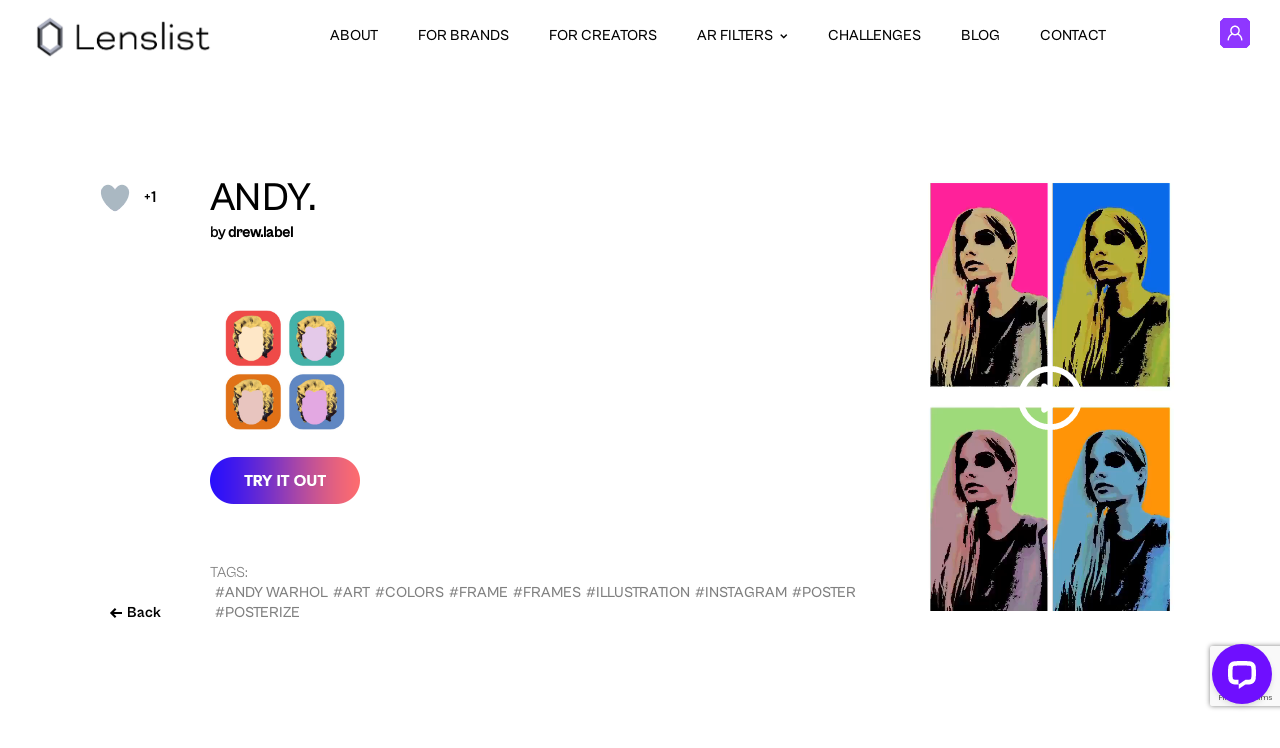

--- FILE ---
content_type: text/html; charset=UTF-8
request_url: https://content.lenslist.co/andy/
body_size: 29603
content:
<!DOCTYPE html>
<html lang="pl" xmlns:fb="https://www.facebook.com/2008/fbml">

<head profile="http://gmpg.org/xfn/11">
	<!-- Global site tag (gtag.js) - Google Analytics -->
<script async src="https://www.googletagmanager.com/gtag/js?id=UA-113371149-1"></script>
<script>
  window.dataLayer = window.dataLayer || [];
  function gtag(){dataLayer.push(arguments);}
  gtag('js', new Date());

  gtag('config', 'UA-113371149-1');
</script>
	<meta charset="UTF-8" />
	<meta name="viewport" content="width=device-width, initial-scale=1">
	<meta name="google-site-verification" content="XytCowHggfR0rtv5ij4-XrpBwRzdBDZ6VQ6lVbRbOBw" />

	<meta name='robots' content='max-image-preview:large' />
<link rel="alternate" type="application/rss+xml" title="Lenslist &raquo; andy. Comments Feed" href="https://content.lenslist.co/andy/feed/" />
<script type="text/javascript">
/* <![CDATA[ */
window._wpemojiSettings = {"baseUrl":"https:\/\/s.w.org\/images\/core\/emoji\/14.0.0\/72x72\/","ext":".png","svgUrl":"https:\/\/s.w.org\/images\/core\/emoji\/14.0.0\/svg\/","svgExt":".svg","source":{"concatemoji":"https:\/\/content.lenslist.co\/wp-includes\/js\/wp-emoji-release.min.js?ver=6.4.2"}};
/*! This file is auto-generated */
!function(i,n){var o,s,e;function c(e){try{var t={supportTests:e,timestamp:(new Date).valueOf()};sessionStorage.setItem(o,JSON.stringify(t))}catch(e){}}function p(e,t,n){e.clearRect(0,0,e.canvas.width,e.canvas.height),e.fillText(t,0,0);var t=new Uint32Array(e.getImageData(0,0,e.canvas.width,e.canvas.height).data),r=(e.clearRect(0,0,e.canvas.width,e.canvas.height),e.fillText(n,0,0),new Uint32Array(e.getImageData(0,0,e.canvas.width,e.canvas.height).data));return t.every(function(e,t){return e===r[t]})}function u(e,t,n){switch(t){case"flag":return n(e,"\ud83c\udff3\ufe0f\u200d\u26a7\ufe0f","\ud83c\udff3\ufe0f\u200b\u26a7\ufe0f")?!1:!n(e,"\ud83c\uddfa\ud83c\uddf3","\ud83c\uddfa\u200b\ud83c\uddf3")&&!n(e,"\ud83c\udff4\udb40\udc67\udb40\udc62\udb40\udc65\udb40\udc6e\udb40\udc67\udb40\udc7f","\ud83c\udff4\u200b\udb40\udc67\u200b\udb40\udc62\u200b\udb40\udc65\u200b\udb40\udc6e\u200b\udb40\udc67\u200b\udb40\udc7f");case"emoji":return!n(e,"\ud83e\udef1\ud83c\udffb\u200d\ud83e\udef2\ud83c\udfff","\ud83e\udef1\ud83c\udffb\u200b\ud83e\udef2\ud83c\udfff")}return!1}function f(e,t,n){var r="undefined"!=typeof WorkerGlobalScope&&self instanceof WorkerGlobalScope?new OffscreenCanvas(300,150):i.createElement("canvas"),a=r.getContext("2d",{willReadFrequently:!0}),o=(a.textBaseline="top",a.font="600 32px Arial",{});return e.forEach(function(e){o[e]=t(a,e,n)}),o}function t(e){var t=i.createElement("script");t.src=e,t.defer=!0,i.head.appendChild(t)}"undefined"!=typeof Promise&&(o="wpEmojiSettingsSupports",s=["flag","emoji"],n.supports={everything:!0,everythingExceptFlag:!0},e=new Promise(function(e){i.addEventListener("DOMContentLoaded",e,{once:!0})}),new Promise(function(t){var n=function(){try{var e=JSON.parse(sessionStorage.getItem(o));if("object"==typeof e&&"number"==typeof e.timestamp&&(new Date).valueOf()<e.timestamp+604800&&"object"==typeof e.supportTests)return e.supportTests}catch(e){}return null}();if(!n){if("undefined"!=typeof Worker&&"undefined"!=typeof OffscreenCanvas&&"undefined"!=typeof URL&&URL.createObjectURL&&"undefined"!=typeof Blob)try{var e="postMessage("+f.toString()+"("+[JSON.stringify(s),u.toString(),p.toString()].join(",")+"));",r=new Blob([e],{type:"text/javascript"}),a=new Worker(URL.createObjectURL(r),{name:"wpTestEmojiSupports"});return void(a.onmessage=function(e){c(n=e.data),a.terminate(),t(n)})}catch(e){}c(n=f(s,u,p))}t(n)}).then(function(e){for(var t in e)n.supports[t]=e[t],n.supports.everything=n.supports.everything&&n.supports[t],"flag"!==t&&(n.supports.everythingExceptFlag=n.supports.everythingExceptFlag&&n.supports[t]);n.supports.everythingExceptFlag=n.supports.everythingExceptFlag&&!n.supports.flag,n.DOMReady=!1,n.readyCallback=function(){n.DOMReady=!0}}).then(function(){return e}).then(function(){var e;n.supports.everything||(n.readyCallback(),(e=n.source||{}).concatemoji?t(e.concatemoji):e.wpemoji&&e.twemoji&&(t(e.twemoji),t(e.wpemoji)))}))}((window,document),window._wpemojiSettings);
/* ]]> */
</script>
<style id='wp-emoji-styles-inline-css' type='text/css'>

	img.wp-smiley, img.emoji {
		display: inline !important;
		border: none !important;
		box-shadow: none !important;
		height: 1em !important;
		width: 1em !important;
		margin: 0 0.07em !important;
		vertical-align: -0.1em !important;
		background: none !important;
		padding: 0 !important;
	}
</style>
<link rel='stylesheet' id='wp-block-library-css' href='https://content.lenslist.co/wp-includes/css/dist/block-library/style.min.css?ver=6.4.2' type='text/css' media='all' />
<style id='safe-svg-svg-icon-style-inline-css' type='text/css'>
.safe-svg-cover{text-align:center}.safe-svg-cover .safe-svg-inside{display:inline-block;max-width:100%}.safe-svg-cover svg{height:100%;max-height:100%;max-width:100%;width:100%}

</style>
<style id='classic-theme-styles-inline-css' type='text/css'>
/*! This file is auto-generated */
.wp-block-button__link{color:#fff;background-color:#32373c;border-radius:9999px;box-shadow:none;text-decoration:none;padding:calc(.667em + 2px) calc(1.333em + 2px);font-size:1.125em}.wp-block-file__button{background:#32373c;color:#fff;text-decoration:none}
</style>
<style id='global-styles-inline-css' type='text/css'>
body{--wp--preset--color--black: #000000;--wp--preset--color--cyan-bluish-gray: #abb8c3;--wp--preset--color--white: #ffffff;--wp--preset--color--pale-pink: #f78da7;--wp--preset--color--vivid-red: #cf2e2e;--wp--preset--color--luminous-vivid-orange: #ff6900;--wp--preset--color--luminous-vivid-amber: #fcb900;--wp--preset--color--light-green-cyan: #7bdcb5;--wp--preset--color--vivid-green-cyan: #00d084;--wp--preset--color--pale-cyan-blue: #8ed1fc;--wp--preset--color--vivid-cyan-blue: #0693e3;--wp--preset--color--vivid-purple: #9b51e0;--wp--preset--gradient--vivid-cyan-blue-to-vivid-purple: linear-gradient(135deg,rgba(6,147,227,1) 0%,rgb(155,81,224) 100%);--wp--preset--gradient--light-green-cyan-to-vivid-green-cyan: linear-gradient(135deg,rgb(122,220,180) 0%,rgb(0,208,130) 100%);--wp--preset--gradient--luminous-vivid-amber-to-luminous-vivid-orange: linear-gradient(135deg,rgba(252,185,0,1) 0%,rgba(255,105,0,1) 100%);--wp--preset--gradient--luminous-vivid-orange-to-vivid-red: linear-gradient(135deg,rgba(255,105,0,1) 0%,rgb(207,46,46) 100%);--wp--preset--gradient--very-light-gray-to-cyan-bluish-gray: linear-gradient(135deg,rgb(238,238,238) 0%,rgb(169,184,195) 100%);--wp--preset--gradient--cool-to-warm-spectrum: linear-gradient(135deg,rgb(74,234,220) 0%,rgb(151,120,209) 20%,rgb(207,42,186) 40%,rgb(238,44,130) 60%,rgb(251,105,98) 80%,rgb(254,248,76) 100%);--wp--preset--gradient--blush-light-purple: linear-gradient(135deg,rgb(255,206,236) 0%,rgb(152,150,240) 100%);--wp--preset--gradient--blush-bordeaux: linear-gradient(135deg,rgb(254,205,165) 0%,rgb(254,45,45) 50%,rgb(107,0,62) 100%);--wp--preset--gradient--luminous-dusk: linear-gradient(135deg,rgb(255,203,112) 0%,rgb(199,81,192) 50%,rgb(65,88,208) 100%);--wp--preset--gradient--pale-ocean: linear-gradient(135deg,rgb(255,245,203) 0%,rgb(182,227,212) 50%,rgb(51,167,181) 100%);--wp--preset--gradient--electric-grass: linear-gradient(135deg,rgb(202,248,128) 0%,rgb(113,206,126) 100%);--wp--preset--gradient--midnight: linear-gradient(135deg,rgb(2,3,129) 0%,rgb(40,116,252) 100%);--wp--preset--font-size--small: 13px;--wp--preset--font-size--medium: 20px;--wp--preset--font-size--large: 36px;--wp--preset--font-size--x-large: 42px;--wp--preset--spacing--20: 0.44rem;--wp--preset--spacing--30: 0.67rem;--wp--preset--spacing--40: 1rem;--wp--preset--spacing--50: 1.5rem;--wp--preset--spacing--60: 2.25rem;--wp--preset--spacing--70: 3.38rem;--wp--preset--spacing--80: 5.06rem;--wp--preset--shadow--natural: 6px 6px 9px rgba(0, 0, 0, 0.2);--wp--preset--shadow--deep: 12px 12px 50px rgba(0, 0, 0, 0.4);--wp--preset--shadow--sharp: 6px 6px 0px rgba(0, 0, 0, 0.2);--wp--preset--shadow--outlined: 6px 6px 0px -3px rgba(255, 255, 255, 1), 6px 6px rgba(0, 0, 0, 1);--wp--preset--shadow--crisp: 6px 6px 0px rgba(0, 0, 0, 1);}:where(.is-layout-flex){gap: 0.5em;}:where(.is-layout-grid){gap: 0.5em;}body .is-layout-flow > .alignleft{float: left;margin-inline-start: 0;margin-inline-end: 2em;}body .is-layout-flow > .alignright{float: right;margin-inline-start: 2em;margin-inline-end: 0;}body .is-layout-flow > .aligncenter{margin-left: auto !important;margin-right: auto !important;}body .is-layout-constrained > .alignleft{float: left;margin-inline-start: 0;margin-inline-end: 2em;}body .is-layout-constrained > .alignright{float: right;margin-inline-start: 2em;margin-inline-end: 0;}body .is-layout-constrained > .aligncenter{margin-left: auto !important;margin-right: auto !important;}body .is-layout-constrained > :where(:not(.alignleft):not(.alignright):not(.alignfull)){max-width: var(--wp--style--global--content-size);margin-left: auto !important;margin-right: auto !important;}body .is-layout-constrained > .alignwide{max-width: var(--wp--style--global--wide-size);}body .is-layout-flex{display: flex;}body .is-layout-flex{flex-wrap: wrap;align-items: center;}body .is-layout-flex > *{margin: 0;}body .is-layout-grid{display: grid;}body .is-layout-grid > *{margin: 0;}:where(.wp-block-columns.is-layout-flex){gap: 2em;}:where(.wp-block-columns.is-layout-grid){gap: 2em;}:where(.wp-block-post-template.is-layout-flex){gap: 1.25em;}:where(.wp-block-post-template.is-layout-grid){gap: 1.25em;}.has-black-color{color: var(--wp--preset--color--black) !important;}.has-cyan-bluish-gray-color{color: var(--wp--preset--color--cyan-bluish-gray) !important;}.has-white-color{color: var(--wp--preset--color--white) !important;}.has-pale-pink-color{color: var(--wp--preset--color--pale-pink) !important;}.has-vivid-red-color{color: var(--wp--preset--color--vivid-red) !important;}.has-luminous-vivid-orange-color{color: var(--wp--preset--color--luminous-vivid-orange) !important;}.has-luminous-vivid-amber-color{color: var(--wp--preset--color--luminous-vivid-amber) !important;}.has-light-green-cyan-color{color: var(--wp--preset--color--light-green-cyan) !important;}.has-vivid-green-cyan-color{color: var(--wp--preset--color--vivid-green-cyan) !important;}.has-pale-cyan-blue-color{color: var(--wp--preset--color--pale-cyan-blue) !important;}.has-vivid-cyan-blue-color{color: var(--wp--preset--color--vivid-cyan-blue) !important;}.has-vivid-purple-color{color: var(--wp--preset--color--vivid-purple) !important;}.has-black-background-color{background-color: var(--wp--preset--color--black) !important;}.has-cyan-bluish-gray-background-color{background-color: var(--wp--preset--color--cyan-bluish-gray) !important;}.has-white-background-color{background-color: var(--wp--preset--color--white) !important;}.has-pale-pink-background-color{background-color: var(--wp--preset--color--pale-pink) !important;}.has-vivid-red-background-color{background-color: var(--wp--preset--color--vivid-red) !important;}.has-luminous-vivid-orange-background-color{background-color: var(--wp--preset--color--luminous-vivid-orange) !important;}.has-luminous-vivid-amber-background-color{background-color: var(--wp--preset--color--luminous-vivid-amber) !important;}.has-light-green-cyan-background-color{background-color: var(--wp--preset--color--light-green-cyan) !important;}.has-vivid-green-cyan-background-color{background-color: var(--wp--preset--color--vivid-green-cyan) !important;}.has-pale-cyan-blue-background-color{background-color: var(--wp--preset--color--pale-cyan-blue) !important;}.has-vivid-cyan-blue-background-color{background-color: var(--wp--preset--color--vivid-cyan-blue) !important;}.has-vivid-purple-background-color{background-color: var(--wp--preset--color--vivid-purple) !important;}.has-black-border-color{border-color: var(--wp--preset--color--black) !important;}.has-cyan-bluish-gray-border-color{border-color: var(--wp--preset--color--cyan-bluish-gray) !important;}.has-white-border-color{border-color: var(--wp--preset--color--white) !important;}.has-pale-pink-border-color{border-color: var(--wp--preset--color--pale-pink) !important;}.has-vivid-red-border-color{border-color: var(--wp--preset--color--vivid-red) !important;}.has-luminous-vivid-orange-border-color{border-color: var(--wp--preset--color--luminous-vivid-orange) !important;}.has-luminous-vivid-amber-border-color{border-color: var(--wp--preset--color--luminous-vivid-amber) !important;}.has-light-green-cyan-border-color{border-color: var(--wp--preset--color--light-green-cyan) !important;}.has-vivid-green-cyan-border-color{border-color: var(--wp--preset--color--vivid-green-cyan) !important;}.has-pale-cyan-blue-border-color{border-color: var(--wp--preset--color--pale-cyan-blue) !important;}.has-vivid-cyan-blue-border-color{border-color: var(--wp--preset--color--vivid-cyan-blue) !important;}.has-vivid-purple-border-color{border-color: var(--wp--preset--color--vivid-purple) !important;}.has-vivid-cyan-blue-to-vivid-purple-gradient-background{background: var(--wp--preset--gradient--vivid-cyan-blue-to-vivid-purple) !important;}.has-light-green-cyan-to-vivid-green-cyan-gradient-background{background: var(--wp--preset--gradient--light-green-cyan-to-vivid-green-cyan) !important;}.has-luminous-vivid-amber-to-luminous-vivid-orange-gradient-background{background: var(--wp--preset--gradient--luminous-vivid-amber-to-luminous-vivid-orange) !important;}.has-luminous-vivid-orange-to-vivid-red-gradient-background{background: var(--wp--preset--gradient--luminous-vivid-orange-to-vivid-red) !important;}.has-very-light-gray-to-cyan-bluish-gray-gradient-background{background: var(--wp--preset--gradient--very-light-gray-to-cyan-bluish-gray) !important;}.has-cool-to-warm-spectrum-gradient-background{background: var(--wp--preset--gradient--cool-to-warm-spectrum) !important;}.has-blush-light-purple-gradient-background{background: var(--wp--preset--gradient--blush-light-purple) !important;}.has-blush-bordeaux-gradient-background{background: var(--wp--preset--gradient--blush-bordeaux) !important;}.has-luminous-dusk-gradient-background{background: var(--wp--preset--gradient--luminous-dusk) !important;}.has-pale-ocean-gradient-background{background: var(--wp--preset--gradient--pale-ocean) !important;}.has-electric-grass-gradient-background{background: var(--wp--preset--gradient--electric-grass) !important;}.has-midnight-gradient-background{background: var(--wp--preset--gradient--midnight) !important;}.has-small-font-size{font-size: var(--wp--preset--font-size--small) !important;}.has-medium-font-size{font-size: var(--wp--preset--font-size--medium) !important;}.has-large-font-size{font-size: var(--wp--preset--font-size--large) !important;}.has-x-large-font-size{font-size: var(--wp--preset--font-size--x-large) !important;}
.wp-block-navigation a:where(:not(.wp-element-button)){color: inherit;}
:where(.wp-block-post-template.is-layout-flex){gap: 1.25em;}:where(.wp-block-post-template.is-layout-grid){gap: 1.25em;}
:where(.wp-block-columns.is-layout-flex){gap: 2em;}:where(.wp-block-columns.is-layout-grid){gap: 2em;}
.wp-block-pullquote{font-size: 1.5em;line-height: 1.6;}
</style>
<link rel='stylesheet' id='contact-form-7-css' href='https://content.lenslist.co/wp-content/plugins/contact-form-7/includes/css/styles.css?ver=5.8.4' type='text/css' media='all' />
<link rel='stylesheet' id='nbcpf-intlTelInput-style-css' href='https://content.lenslist.co/wp-content/plugins/country-phone-field-contact-form-7/assets/css/intlTelInput.min.css?ver=6.4.2' type='text/css' media='all' />
<link rel='stylesheet' id='nbcpf-countryFlag-style-css' href='https://content.lenslist.co/wp-content/plugins/country-phone-field-contact-form-7/assets/css/countrySelect.min.css?ver=6.4.2' type='text/css' media='all' />
<link rel='stylesheet' id='uaf_client_css-css' href='https://content.lenslist.co/wp-content/uploads/useanyfont/uaf.css?ver=1700125591' type='text/css' media='all' />
<link rel='stylesheet' id='wp-ulike-css' href='https://content.lenslist.co/wp-content/plugins/wp-ulike/assets/css/wp-ulike.min.css?ver=4.6.9' type='text/css' media='all' />
<link rel='stylesheet' id='wp-ulike-pro-css' href='https://content.lenslist.co/wp-content/plugins/wp-ulike-pro/public/assets/css/wp-ulike-pro.min.css?ver=1.8.3' type='text/css' media='all' />
<link rel='stylesheet' id='cf7cf-style-css' href='https://content.lenslist.co/wp-content/plugins/cf7-conditional-fields/style.css?ver=2.4.4' type='text/css' media='all' />
<script type="text/javascript" src="https://content.lenslist.co/wp-includes/js/jquery/jquery.min.js?ver=3.7.1" id="jquery-core-js"></script>
<script type="text/javascript" src="https://content.lenslist.co/wp-includes/js/jquery/jquery-migrate.min.js?ver=3.4.1" id="jquery-migrate-js"></script>
<link rel="https://api.w.org/" href="https://content.lenslist.co/wp-json/" /><link rel="alternate" type="application/json" href="https://content.lenslist.co/wp-json/wp/v2/posts/34732" /><link rel="EditURI" type="application/rsd+xml" title="RSD" href="https://content.lenslist.co/xmlrpc.php?rsd" />
<meta name="generator" content="WordPress 6.4.2" />
<link rel="canonical" href="https://content.lenslist.co/andy/" />
<link rel='shortlink' href='https://content.lenslist.co/?p=34732' />
<link rel="alternate" type="application/json+oembed" href="https://content.lenslist.co/wp-json/oembed/1.0/embed?url=https%3A%2F%2Fcontent.lenslist.co%2Fandy%2F" />
<link rel="alternate" type="text/xml+oembed" href="https://content.lenslist.co/wp-json/oembed/1.0/embed?url=https%3A%2F%2Fcontent.lenslist.co%2Fandy%2F&#038;format=xml" />

<link rel='stylesheet' id='307588.css-css'  href='//content.lenslist.co/wp-content/uploads/custom-css-js/307588.css?v=8404' type="text/css" media='all' />
<style type="text/css">.ulp-form{max-width:480px!important;}</style>
<!-- START - Open Graph and Twitter Card Tags 3.3.2 -->
 <!-- Facebook Open Graph -->
  <meta property="og:locale" content="en_US"/>
  <meta property="og:site_name" content="Lenslist"/>
  <meta property="og:title" content="andy."/>
  <meta property="og:url" content="https://content.lenslist.co/andy/"/>
  <meta property="og:type" content="article"/>
  <meta property="og:description" content="by drew.label"/>
  <meta property="og:image" content="https://media.lenslist.co/wp-content/uploads/2020/02/ig-2928.png"/>
  <meta property="og:image:url" content="https://media.lenslist.co/wp-content/uploads/2020/02/ig-2928.png"/>
  <meta property="og:image:secure_url" content="https://media.lenslist.co/wp-content/uploads/2020/02/ig-2928.png"/>
  <meta property="og:image:width" content="220"/>
  <meta property="og:image:height" content="391"/>
  <meta property="article:published_time" content="2020-02-20T09:15:55+01:00"/>
  <meta property="article:modified_time" content="2020-05-06T00:48:35+02:00" />
  <meta property="og:updated_time" content="2020-05-06T00:48:35+02:00" />
  <meta property="article:section" content="FB/IG"/>
  <meta property="article:publisher" content="https://www.facebook.com/LensList-168279993944785/"/>
 <!-- Google+ / Schema.org -->
 <!-- Twitter Cards -->
  <meta name="twitter:title" content="andy."/>
  <meta name="twitter:url" content="https://content.lenslist.co/andy/"/>
  <meta name="twitter:description" content="by drew.label"/>
  <meta name="twitter:image" content="https://media.lenslist.co/wp-content/uploads/2020/02/ig-2928.png"/>
  <meta name="twitter:card" content="summary_large_image"/>
 <!-- SEO -->
 <!-- Misc. tags -->
 <!-- is_singular -->
<!-- END - Open Graph and Twitter Card Tags 3.3.2 -->
	

	<title>  andy. | Lenslist</title>

	<meta name="keywords" content="AR Filters, Best AR Filters, Snapchat Lens, Lens, AR Effects, Instagram filters, Instagram effects, ar effects, branded ar, top filter instagram, tiktok filter" />
	<meta name="description" content="">

	<!-- canonical url -->
	<link rel="canonical" href="https://content.lenslist.co/andy/" />

	<!-- pingback url -->
	<link rel="pingback" href="https://content.lenslist.co/xmlrpc.php" />

	<!-- favicons -->
<link rel="apple-touch-icon" sizes="180x180" href="https://content.lenslist.co/wp-content/themes/lenslist-v3/apple-touch-icon.png" />
<link rel="icon" type="image/png" sizes="32x32" href="https://content.lenslist.co/wp-content/themes/lenslist-v3/favicon-32x32.png" />
<link rel="icon" type="image/png" sizes="16x16" href="https://content.lenslist.co/wp-content/themes/lenslist-v3/favicon-16x16.png" />
<link rel="shortcut icon" type="image/x-icon" href="https://content.lenslist.co/wp-content/themes/lenslist-v3/favicon.ico" />
<link rel="manifest" href="https://content.lenslist.co/wp-content/themes/lenslist-v3/site.webmanifest" />
	<!-- stylesheets -->
<style type="text/css">
  @font-face {
    font-family: 'CabinetGroteskBlack';
    src:  url('https://content.lenslist.co/wp-content/themes/lenslist-v3/fonts/CabinetGrotesk-Black.otf') format('opentype');
    font-weight: 900;
    font-style: normal;
    font-display: swap;
  }

  @font-face {
    font-family: 'CabinetGroteskExtrabold';
    src:  url('https://content.lenslist.co/wp-content/themes/lenslist-v3/fonts/CabinetGrotesk-Extrabold.otf') format('opentype');
    font-weight: 800;
    font-style: normal;
    font-display: swap;
  }

  @font-face {
    font-family: 'CabinetGroteskBold';
    src:  url('https://content.lenslist.co/wp-content/themes/lenslist-v3/fonts/CabinetGrotesk-Bold.otf') format('opentype');
    font-weight: 700;
    font-style: normal;
    font-display: swap;
  }

  @font-face {
    font-family: 'CabinetGroteskMedium';
    src:  url('https://content.lenslist.co/wp-content/themes/lenslist-v3/fonts/CabinetGrotesk-Medium.otf') format('opentype');
    font-weight: 500;
    font-style: normal;
    font-display: swap;
  }

  @font-face {
    font-family: 'CabinetGroteskRegular';
    src:  url('https://content.lenslist.co/wp-content/themes/lenslist-v3/fonts/CabinetGrotesk-Regular.otf') format('opentype');
    font-weight: 400;
    font-style: normal;
    font-display: swap;
  }

  @font-face {
    font-family: 'CabinetGroteskLight';
    src:  url('https://content.lenslist.co/wp-content/themes/lenslist-v3/fonts/CabinetGrotesk-Light.otf') format('opentype');
    font-weight: 300;
    font-style: normal;
    font-display: swap;
  }

  @font-face {
    font-family: 'CabinetGroteskExtralight';
    src:  url('https://content.lenslist.co/wp-content/themes/lenslist-v3/fonts/CabinetGrotesk-Extralight.otf') format('opentype');
    font-weight: 200;
    font-style: normal;
    font-display: swap;
  }

  @font-face {
    font-family: 'CabinetGroteskThin';
    src:  url('https://content.lenslist.co/wp-content/themes/lenslist-v3/fonts/CabinetGrotesk-Thin.otf') format('opentype');
    font-weight: 100;
    font-style: normal;
    font-display: swap;
  }

  @font-face {
    font-family: 'BluuNextBold';
    src:  url('https://content.lenslist.co/wp-content/themes/lenslist-v3/fonts/BluuNext-Bold.otf') format('opentype');
    font-weight: 700;
    font-style: normal;
    font-display: swap;
  }

  @font-face {
    font-family: 'Graphik';
    src:  url('https://content.lenslist.co/wp-content/themes/lenslist-v3/fonts/Graphik-Medium-Trial.otf') format('opentype');
    font-weight: 400;
    font-style: normal;
    font-display: swap;
  }

  @font-face {
    font-family: 'GraphikBold';
    src:  url('https://content.lenslist.co/wp-content/themes/lenslist-v3/fonts/Graphik-Bold-Trial.otf') format('opentype');
    font-weight: 500;
    font-style: normal;
    font-display: swap;
  }
</style>
<!-- /fonts -->
	
	<!-- stylesheets -->
	
<link rel="stylesheet" href="//cdn.jsdelivr.net/npm/slick-carousel@1.8.1/slick/slick.css">
<link type="text/css" rel="stylesheet" href="https://content.lenslist.co/wp-content/themes/lenslist-v3/dist/css/concatenated.css?v=4.0.715" />









	<!-- javascripts -->
	<script>
    var ajaxRequestURL = 'https://content.lenslist.co/wp-admin/admin-ajax.php';
  var cdnHostURL = 'lenslist.co';
</script>
<script type="text/javascript" defer src="//cdn.jsdelivr.net/npm/slick-carousel@1.8.1/slick/slick.min.js"></script>

<!-- Backgrounds -->
<script type="text/javascript" defer src="https://content.lenslist.co/wp-content/themes/lenslist-v3/dist/js/three.min.js"></script>




  <script type="text/javascript" defer src="https://content.lenslist.co/wp-content/themes/lenslist-v3/dist/js/backgrounds/get-inspired-bundle.js?v=1.2"></script>


<!-- /Backgrounds -->

<script type="text/javascript" defer src="https://content.lenslist.co/wp-content/themes/lenslist-v3/dist/js/base.min.js?v=1.2"></script>

<!-- About -->

<!-- For creators -->

<!-- Contests -->



<!-- Facebook Pixel Code -->
<script>
  !function(f,b,e,v,n,t,s)
  {if(f.fbq)return;n=f.fbq=function(){n.callMethod?
  n.callMethod.apply(n,arguments):n.queue.push(arguments)};
  if(!f._fbq)f._fbq=n;n.push=n;n.loaded=!0;n.version='2.0';
  n.queue=[];t=b.createElement(e);t.async=!0;
  t.src=v;s=b.getElementsByTagName(e)[0];
  s.parentNode.insertBefore(t,s)}(window,document,'script',
  'https://connect.facebook.net/en_US/fbevents.js');
  fbq('init', '524711721263049');
  fbq('track', 'PageView');
</script>
<noscript>
  <img height="1" width="1"src="https://www.facebook.com/tr?id=524711721263049&ev=PageView&noscript=1"/>
</noscript>
<!-- End Facebook Pixel Code -->	<style>
		.kPath {
			clip-path: polygon(0% calc(0% + 10px),
					calc(0% + 10px) 0%,
					calc(100% - 10px) 0%,
					100% calc(0% + 10px),
					100% calc(100% - 10px),
					calc(100% - 10px) 100%,
					calc(0% + 10px) 100%,
					0% calc(100% - 10px));
		}
	</style>
<script>
    !function(s,n,i,t,c,h){s.SnitchObject=i;s[i]||(s[i]=function(){
    (s[i].q=s[i].q||[]).push(arguments)});s[i].l=+new Date;c=n.createElement(t);
    h=n.getElementsByTagName(t)[0];c.src='//snid.snitcher.com/8431161.js';
    h.parentNode.insertBefore(c,h)}(window,document,'snid','script');
        
    snid('verify', '8431161');
</script>
</head>
<body class="get-inspired-page"><div class="main-header">
	<div class="main-header__content wrapper">
		<a class="main-header__logo-container" href="https://content.lenslist.co/">
			<img title="Lenslist" src="https://content.lenslist.co/wp-content/themes/lenslist-v3/img/lenslist-logo-sm.png" class="main-header__logo-image" alt="Lenslist logo" />
		</a>

		<div class="menu-main-navigation-lenslist-v3-new-search-container"><ul id="menu-main-navigation-lenslist-v3-new-search" class="menu"><li id="menu-item-342981" class="menu-item menu-item-type-post_type menu-item-object-page menu-item-342981"><a href="https://content.lenslist.co/about/">About</a></li>
<li id="menu-item-342982" class="menu-item menu-item-type-post_type menu-item-object-page menu-item-342982"><a href="https://content.lenslist.co/for-brands/">For brands</a></li>
<li id="menu-item-342983" class="menu-item menu-item-type-post_type menu-item-object-page menu-item-342983"><a href="https://content.lenslist.co/for-creators/">For creators</a></li>
<li id="menu-item-358127" class="menu-item menu-item-type-custom menu-item-object-custom menu-item-has-children menu-item-358127"><a>AR FILTERS</a>
<ul class="sub-menu">
	<li id="menu-item-358124" class="menu-item menu-item-type-post_type menu-item-object-page menu-item-358124"><a href="https://content.lenslist.co/ar-filters/">SEARCH FOR AR FILTERS</a></li>
	<li id="menu-item-358126" class="menu-item menu-item-type-post_type menu-item-object-page menu-item-358126"><a href="https://content.lenslist.co/ar-filters-directory/">AR Filters Directory</a></li>
	<li id="menu-item-358125" class="menu-item menu-item-type-post_type menu-item-object-page menu-item-358125"><a href="https://content.lenslist.co/instagram-ar-filters/">Instagram AR Filters</a></li>
	<li id="menu-item-358122" class="menu-item menu-item-type-post_type menu-item-object-page menu-item-358122"><a href="https://content.lenslist.co/tiktok-ar-filters/">TikTok AR Filters</a></li>
	<li id="menu-item-358123" class="menu-item menu-item-type-post_type menu-item-object-page menu-item-358123"><a href="https://content.lenslist.co/snapchat-lenses/">Snapchat Lenses</a></li>
	<li id="menu-item-358121" class="menu-item menu-item-type-post_type menu-item-object-page menu-item-358121"><a href="https://content.lenslist.co/web-ar/">Web AR</a></li>
</ul>
</li>
<li id="menu-item-342991" class="menu-item menu-item-type-post_type_archive menu-item-object-contests menu-item-342991"><a href="https://content.lenslist.co/dare/">Challenges</a></li>
<li id="menu-item-342992" class="menu-item menu-item-type-custom menu-item-object-custom menu-item-342992"><a href="https://blog.lenslist.co">Blog</a></li>
<li id="menu-item-342993" class="menu-item menu-item-type-post_type menu-item-object-page menu-item-342993"><a href="https://content.lenslist.co/contact/">Contact</a></li>
</ul></div>

		
		<div class="mobile-navigation-items">


			<a data-behavior="mobile-nav-trigger" class="mobile-nav-trigger" href="#">
				<img class="mobile-nav-trigger__image" src="https://content.lenslist.co/wp-content/themes/lenslist-v3/img/mobile-menu-trigger.svg" alt="Open navigation" />
			</a>
			<a href="https://search.lenslist.co/account-dashboard/">
				<svg xmlns="http://www.w3.org/2000/svg" width="30" height="30" viewBox="0 0 80 80" fill="none" class="profile-logo">
					<g clip-path="url(#clip0_401_2)">
						<path d="M1.5 69.3787V10.6213L10.6213 1.5H69.3787L78.5 10.6213V69.3787L69.3787 78.5H10.6213L1.5 69.3787Z" fill="#8F37FF" stroke-width="3"></path>
						<path d="M10 10H70V70H10V10Z" fill="#8F37FF" />
						<path d="M56.3598 59.1473C56.0621 52.7786 52.4373 47.208 46.9195 44.5143C44.9249 45.8705 42.5525 46.667 40.0017 46.667C37.4509 46.667 35.0597 45.8652 33.0609 44.4991C31.3402 45.3491 29.7458 46.4929 28.4192 47.8804C25.517 50.9188 23.8381 54.8937 23.6402 59.1509C23.3109 59.4795 23.1181 59.6714 22.7888 60H20.8531C20.517 59.6339 20.3361 59.4366 20 59.0705C20.2175 53.8259 22.2735 48.9259 25.8454 45.1866C27.1106 43.8616 28.5822 42.725 30.1595 41.7884C28.3501 39.4857 27.2616 36.5402 27.2616 33.333C27.2624 25.9813 32.9782 20 40.0017 20C47.0253 20 52.741 25.9813 52.741 33.333C52.741 36.5321 51.6567 39.4705 49.8558 41.7705C55.8497 45.3027 59.6972 51.7777 60 59.0696L59.1469 60H57.2112C56.8819 59.6696 56.6891 59.4777 56.3598 59.1473ZM40.0017 23.8098C34.9846 23.8098 30.9017 28.0821 30.9017 33.3339C30.9017 38.5857 34.9838 42.858 40.0017 42.858C45.0196 42.858 49.1017 38.5857 49.1017 33.3339C49.1017 28.0821 45.0196 23.8098 40.0017 23.8098Z" fill="white" />

						<path d="M0 10H10V0L0 10Z" fill="#8F37FF" />
						<path d="M70 10H10V0H70V10Z" fill="#8F37FF" />

						<path d="M70 10H80L70 0V10Z" fill="#8F37FF" />

						<path d="M0 70H10V80L0 70Z" fill="#8F37FF" />
						<path d="M70 70H10V80H70V70Z" fill="#8F37FF" />
						<path d="M70 70H80L70 80V70Z" fill="#8F37FF" />
						<path d="M10 70H0V10H10V70Z" fill="#8F37FF" />
						<path d="M80 70H70V10H80V70Z" fill="#8F37FF" />
					</g>
					<g>
						<path d="M0 10L10 0H70L80 10V70L70 80H10L0 70V10Z" fill="#0082FB00" id="image-background" />
						<image class="image-container" xlink:href="" width="100%" height="100%" preserveeAspectRatio="none" clip-path="url(#clip)" />
						<path d="M1.5 69.3787V10.6213L10.6213 1.5H69.3787L78.5 10.6213V69.3787L69.3787 78.5H10.6213L1.5 69.3787Z" stroke="#8F37FF" stroke-width="3" />
					</g>
					<defs>
						<clipPath id="clip">
							<path d="M1.5 69.3787V10.6213L10.6213 1.5H69.3787L78.5 10.6213V69.3787L69.3787 78.5H10.6213L1.5 69.3787Z" stroke="#8F37FF" stroke-width="3" />
						</clipPath>
					</defs>
				</svg>
			</a>

		</div>
		<div id="user-login-button">
			<a href="https://search.lenslist.co/account-dashboard/">
				<svg xmlns="http://www.w3.org/2000/svg" width="30" height="30" viewBox="0 0 80 80" fill="none" class="profile-logo">
					<g clip-path="url(#clip0_401_2)">
						<path d="M1.5 69.3787V10.6213L10.6213 1.5H69.3787L78.5 10.6213V69.3787L69.3787 78.5H10.6213L1.5 69.3787Z" fill="#8F37FF" stroke-width="3"></path>
						<path d="M10 10H70V70H10V10Z" fill="#8F37FF" />
						<path d="M56.3598 59.1473C56.0621 52.7786 52.4373 47.208 46.9195 44.5143C44.9249 45.8705 42.5525 46.667 40.0017 46.667C37.4509 46.667 35.0597 45.8652 33.0609 44.4991C31.3402 45.3491 29.7458 46.4929 28.4192 47.8804C25.517 50.9188 23.8381 54.8937 23.6402 59.1509C23.3109 59.4795 23.1181 59.6714 22.7888 60H20.8531C20.517 59.6339 20.3361 59.4366 20 59.0705C20.2175 53.8259 22.2735 48.9259 25.8454 45.1866C27.1106 43.8616 28.5822 42.725 30.1595 41.7884C28.3501 39.4857 27.2616 36.5402 27.2616 33.333C27.2624 25.9813 32.9782 20 40.0017 20C47.0253 20 52.741 25.9813 52.741 33.333C52.741 36.5321 51.6567 39.4705 49.8558 41.7705C55.8497 45.3027 59.6972 51.7777 60 59.0696L59.1469 60H57.2112C56.8819 59.6696 56.6891 59.4777 56.3598 59.1473ZM40.0017 23.8098C34.9846 23.8098 30.9017 28.0821 30.9017 33.3339C30.9017 38.5857 34.9838 42.858 40.0017 42.858C45.0196 42.858 49.1017 38.5857 49.1017 33.3339C49.1017 28.0821 45.0196 23.8098 40.0017 23.8098Z" fill="white" />

						<path d="M0 10H10V0L0 10Z" fill="#8F37FF" />
						<path d="M70 10H10V0H70V10Z" fill="#8F37FF" />

						<path d="M70 10H80L70 0V10Z" fill="#8F37FF" />

						<path d="M0 70H10V80L0 70Z" fill="#8F37FF" />
						<path d="M70 70H10V80H70V70Z" fill="#8F37FF" />
						<path d="M70 70H80L70 80V70Z" fill="#8F37FF" />
						<path d="M10 70H0V10H10V70Z" fill="#8F37FF" />
						<path d="M80 70H70V10H80V70Z" fill="#8F37FF" />
					</g>
					<g>
						<path d="M0 10L10 0H70L80 10V70L70 80H10L0 70V10Z" fill="#0082FB00" id="image-background" />
						<image class="image-container" xlink:href="" width="100%" height="100%" preserveeAspectRatio="none" clip-path="url(#clip)" />
						<path d="M1.5 69.3787V10.6213L10.6213 1.5H69.3787L78.5 10.6213V69.3787L69.3787 78.5H10.6213L1.5 69.3787Z" stroke="#8F37FF" stroke-width="3" />
					</g>
					<defs>
						<clipPath id="clip">
							<path d="M1.5 69.3787V10.6213L10.6213 1.5H69.3787L78.5 10.6213V69.3787L69.3787 78.5H10.6213L1.5 69.3787Z" stroke="#8F37FF" stroke-width="3" />
						</clipPath>
					</defs>
				</svg>

			</a>
		</div>

	</div>
</div>
<div class="safari-wrapper">

	<script defer>
		document.querySelectorAll(".sub-menu li").forEach((item, idx) => {

			if (idx === 1) {
				item.classList.add("free-search-label");
			}
		});
	</script>
	<style>
		.free-search-label {
			position: relative;
		}

		.free-search-label::after {
			position: absolute;
			top: 4px;
			right: -10px;

			content: "FREE";
			display: block;

			width: fit-content;
			height: fit-content;

			padding: 4px 8px;

			background-color: #0082FB;
			color: white;
		}
	</style>



  <!-- Default - video on right, like in the design -->
  <!-- Wide - for Real World Metaverse - there are YT videos embedded -->

  <!-- Move to single template for ajax requests -->
  <article class="single-lens-view wrapper">
    
<section class="single-lens wrapper wrapper--medium">
  <div class="single-lens__columns">
    <!-- nav column -->
    <div class="single-lens__nav">
      <div class="single-lens__likes">
        		<div class="wpulike wpulike-robeen  wpulike-is-pro" ><div class="wp_ulike_general_class wp_ulike_is_not_liked"><button type="button"
					aria-label="Like Button"
					data-ulike-id="34732"
					data-ulike-nonce="5d9e6b03d2"
					data-ulike-type="post"
					data-ulike-template="wpulike-robeen"
					data-ulike-display-likers=""
					data-ulike-likers-style="popover"
					class="wp_ulike_btn wp_ulike_put_image wp_post_btn_34732"></button><span class="count-box wp_ulike_counter_up" data-ulike-counter-value="+1"></span>			</div></div>
	      </div>
      <div class="single-lens__back">
        <!-- Back and arrow - on single post view -->
        <!-- Should be hidden on overlay -->
        <a class="single-lens__back-link" data-behavior="navigate-back" href="https://content.lenslist.co">
          <img src="https://content.lenslist.co/wp-content/themes/lenslist-v3/img/arrow_left_black.svg" alt="">
          <span>Back</span>
        </a>
      </div>
    </div>
    <!-- /nav column -->

    <!-- Content column -->
    <div class="single-lens-content">
      <!-- Title -->
      <a class="single-lens-content__title header header--h2" title="andy." href="https://content.lenslist.co/andy/">
        andy.      </a>

      <div class="single-lens-content__details">
                <p><strong>by <a href="https://www.instagram.com/drew.label " target="_blank" rel="noopener">drew.label</a></strong><br />
&nbsp; </p>
<p>&nbsp; <a href="https://www.instagram.com/a/r/?effect_id=604568430101860 " target="_blank" rel="noopener"><img decoding="async" class="alignnone" src="https://lenslist.co/wp-content/uploads/2020/05/ig-2928icon-auto.png" alt="" width="150" height="150" /></a></p>
<p><a href="https://www.instagram.com/a/r/?effect_id=604568430101860 " target="_blank" rel="noopener"><img decoding="async" class="alignnone wp-image-30316 size-full" src="https://lenslist.co/wp-content/uploads/2019/08/TRY-IT-OUT-button.png" alt="" width="150" height="47" /></a></p>
      </div>

      <!-- Post tags -->
              <div class="tags-list-container">
          <ul class="tags-list">
            <li class="tags-list__header">Tags: </li>
            <li class="tags-list__item"><a href="https://content.lenslist.co/tag/andy-warhol/">#Andy Warhol</a></li><li class="tags-list__item"><a href="https://content.lenslist.co/tag/art/">#art</a></li><li class="tags-list__item"><a href="https://content.lenslist.co/tag/colors/">#colors</a></li><li class="tags-list__item"><a href="https://content.lenslist.co/tag/frame/">#Frame</a></li><li class="tags-list__item"><a href="https://content.lenslist.co/tag/frames/">#Frames</a></li><li class="tags-list__item"><a href="https://content.lenslist.co/tag/illustration/">#Illustration</a></li><li class="tags-list__item"><a href="https://content.lenslist.co/tag/instagram/">#instagram</a></li><li class="tags-list__item"><a href="https://content.lenslist.co/tag/poster/">#poster</a></li><li class="tags-list__item"><a href="https://content.lenslist.co/tag/posterize/">#posterize</a></li>          </ul>
        </div>
          </div>
    <!-- /Content column -->

          <!-- Video column -->
      <div class="single-lens__video">
        <div class="video-embed-container">
          <video loop style="background-image: url(https://media.lenslist.co/wp-content/uploads/2020/02/ig-2928.png);">
                          <!-- Single view - we just show the video -->
              <source src="https://lenslist.co/wp-content/uploads/2020/02/ig-2928.mp4" type="video/mp4" />
                      </video>
          <svg xmlns="http://www.w3.org/2000/svg" width="24" height="24" viewBox="0 0 24 24" fill="none" stroke="currentColor" stroke-width="2" stroke-linecap="round" stroke-linejoin="round" class="feather feather-play-circle">
            <circle cx="12" cy="12" r="10"></circle>
            <polygon points="10 8 16 12 10 16 10 8"></polygon>
          </svg>
        </div>
      </div>
      <!-- /Video column -->
      </div>

  <!-- Feel inspired button -->
  <p class="single-lens__feel-inspired">
    <a class="btn btn--light" href="https://content.lenslist.co/contact/">
      Feel inspired? <span class="feel-inspired__highlight">Contact us</span> to discuss your next AR steps
    </a>
  </p>
  <!-- /Feel inspired button -->


  <!-- Navigation -- if it's not "single post" view -->
  </section>
  </article>
  <!-- /Move to single template for ajax requests -->

  <aside class="wrapper wrapper--medium">
    <!-- Related AR Effects -->
    <section class="related-ar-effects">
            <div class="header header--h3 text-center">
        Related AR Filters to <h2 class="unstyled">andy. filter online</h2>
      </div>
      <div class='yarpp yarpp-related yarpp-related-shortcode yarpp-template-yarpp-template-example'>
	<div class="posts-list effects-list">
					<article class="lens-excerpt lens-excerpt--big">
  <a class="show-details-overlay" data-post_id="34004" title="Color Palette" href="https://content.lenslist.co/color-palette/">
    <img src="https://media.lenslist.co/wp-content/uploads/2020/01/ig-1120.png" loading="lazy" alt="Color Palette" />
  </a>
  <div class="ajax-effect-details"></div>
</article>					<article class="lens-excerpt lens-excerpt--big">
  <a class="show-details-overlay" data-post_id="40973" title="Shades of Pride" href="https://content.lenslist.co/shadesofpride/">
    <img src="https://media.lenslist.co/wp-content/uploads/2019/05/ig-434featured.png" loading="lazy" alt="Shades of Pride" />
  </a>
  <div class="ajax-effect-details"></div>
</article>					<article class="lens-excerpt lens-excerpt--big">
  <a class="show-details-overlay" data-post_id="50245" title="LGBT&#8217;colors" href="https://content.lenslist.co/lgbtcolors/">
    <img src="https://media.lenslist.co/wp-content/uploads/2020/06/ig-4990.png" loading="lazy" alt="LGBT&#8217;colors" />
  </a>
  <div class="ajax-effect-details"></div>
</article>					<article class="lens-excerpt lens-excerpt--big">
  <a class="show-details-overlay" data-post_id="50287" title="LGBTIQ+ is love" href="https://content.lenslist.co/lgbtiq-is-love/">
    <img src="https://media.lenslist.co/wp-content/uploads/2020/06/ig-5011.png" loading="lazy" alt="LGBTIQ+ is love" />
  </a>
  <div class="ajax-effect-details"></div>
</article>					<article class="lens-excerpt lens-excerpt--big">
  <a class="show-details-overlay" data-post_id="50782" title="Orgullo" href="https://content.lenslist.co/orgullo/">
    <img src="https://media.lenslist.co/wp-content/uploads/2020/06/5043.png" loading="lazy" alt="Orgullo" />
  </a>
  <div class="ajax-effect-details"></div>
</article>					<article class="lens-excerpt lens-excerpt--big">
  <a class="show-details-overlay" data-post_id="51526" title="Pop Art" href="https://content.lenslist.co/pop-art-3/">
    <img src="https://media.lenslist.co/wp-content/uploads/2020/07/ig-5172.png" loading="lazy" alt="Pop Art" />
  </a>
  <div class="ajax-effect-details"></div>
</article>					<article class="lens-excerpt lens-excerpt--big">
  <a class="show-details-overlay" data-post_id="51758" title="POSTER" href="https://content.lenslist.co/poster/">
    <img src="https://media.lenslist.co/wp-content/uploads/2020/07/ig-5250.png" loading="lazy" alt="POSTER" />
  </a>
  <div class="ajax-effect-details"></div>
</article>					<article class="lens-excerpt lens-excerpt--big">
  <a class="show-details-overlay" data-post_id="51824" title="Soul Trashed" href="https://content.lenslist.co/soul-trashed/">
    <img src="https://media.lenslist.co/wp-content/uploads/2020/07/ig-5283.png" loading="lazy" alt="Soul Trashed" />
  </a>
  <div class="ajax-effect-details"></div>
</article>			</div>
</div>
    </section>
  </aside>
  
  <section class="pricing" id="pricing">
    <div>
        <section>
            <div class="page-title">PRICING</div>
            <div class="pricing-options">
                <article>
                    <section class="type">
                        <div>7-Day access</div>
                        <div>
                            <div class="old">$99</div>
                            $49
                        </div>
                        <div class="type-switch"></div>
                    </section>
                    <section class="for">
                        <div>Perfect for agencies <br> or brands doing research for one specific project.</div>
                    </section>
                    <section class="option">
                        <ul>
                            <li>Search by platform, industry, category and more,</li>
                            <li>Create moodboards,</li>
                            <li>Share your list with colleagues and clients.</li>
                        </ul>
                    </section>
                    <section class="howto">
                        <a href="https://search.lenslist.co/sign-up/">
                            <svg width="118" height="40" viewBox="0 0 118 40" fill="none" xmlns="http://www.w3.org/2000/svg">
                                <path d="M10 0L0 10H10V0Z" fill="black" />
                                <path d="M10 0L0 10H10V0Z" fill="black" />
                                <path d="M10 0L0 10H10V0Z" fill="black" />
                                <rect width="10" height="20" transform="translate(0 10)" fill="black" />
                                <path d="M10 40L0 30H10V40Z" fill="black" />
                                <path d="M10 40L0 30H10V40Z" fill="black" />
                                <path d="M10 40L0 30H10V40Z" fill="black" />
                                <rect width="98" height="40" transform="translate(10)" fill="black" />
                                <path d="M19.8226 25.12C17.4076 25.12 15.6676 23.365 15.6676 19.96C15.6676 16.975 17.4826 14.8 20.7226 14.8C22.8526 14.8 24.4576 15.79 25.1626 17.455L23.3476 18.835C23.0776 17.71 22.1776 16.855 20.7226 16.855C18.8626 16.855 17.9776 18.115 17.9776 19.96C17.9776 21.895 18.9526 23.095 20.6626 23.095C22.0576 23.095 22.7776 22.405 23.1826 21.34H20.4226V19.615H25.2376V25H23.8126L23.3026 21.34C23.1976 23.71 21.9676 25.12 19.8226 25.12ZM34.231 25H26.851V14.95H34.231V16.855H28.996V18.97H33.376V20.875H28.996V23.095H34.231V25ZM39.7163 25H37.5713V16.855H34.5713V14.95H42.7163V16.855H39.7163V25ZM48.1568 25H45.8768L49.6418 14.95H52.4018L56.1668 25H53.8118L53.0168 22.765H48.9668L48.1568 25ZM50.3918 18.79L49.6118 20.95H52.3568L51.5918 18.79L50.9918 16.66L50.3918 18.79ZM61.2095 25.12C58.0595 25.12 56.2145 22.855 56.2145 19.96C56.2145 17.065 58.0595 14.8 61.2095 14.8C63.3845 14.8 64.9445 15.895 65.7095 17.665L63.8795 19.135C63.5795 17.875 62.7245 16.855 61.1945 16.855C59.4395 16.855 58.5245 18.13 58.5245 19.96C58.5245 21.79 59.4395 23.065 61.1945 23.065C62.7245 23.065 63.5795 22.045 63.8795 20.785L65.7095 22.255C64.9445 24.025 63.3845 25.12 61.2095 25.12ZM71.1704 25.12C68.0204 25.12 66.1754 22.855 66.1754 19.96C66.1754 17.065 68.0204 14.8 71.1704 14.8C73.3454 14.8 74.9054 15.895 75.6704 17.665L73.8404 19.135C73.5404 17.875 72.6854 16.855 71.1554 16.855C69.4004 16.855 68.4854 18.13 68.4854 19.96C68.4854 21.79 69.4004 23.065 71.1554 23.065C72.6854 23.065 73.5404 22.045 73.8404 20.785L75.6704 22.255C74.9054 24.025 73.3454 25.12 71.1704 25.12ZM84.0504 25H76.6704V14.95H84.0504V16.855H78.8154V18.97H83.1954V20.875H78.8154V23.095H84.0504V25ZM89.3407 25.15C87.4057 25.15 85.6207 24.52 84.6907 23.05L86.1007 21.4C86.7757 22.66 88.2307 23.215 89.4307 23.215C90.3007 23.215 90.9307 22.945 90.9307 22.255C90.9307 21.475 90.2707 21.22 88.9357 20.95L87.9607 20.74C86.4007 20.425 84.9307 19.735 84.9307 17.83C84.9307 15.865 86.6257 14.83 88.6657 14.83C90.5557 14.83 92.0707 15.55 92.9107 16.75L91.4557 18.385C90.7957 17.335 89.6257 16.765 88.4707 16.765C87.7057 16.765 87.1507 17.095 87.1507 17.68C87.1507 18.415 87.7957 18.685 88.8457 18.925L89.9857 19.195C91.8607 19.63 93.1357 20.395 93.1357 22.195C93.1357 24.115 91.5157 25.15 89.3407 25.15ZM98.5838 25.15C96.6488 25.15 94.8638 24.52 93.9338 23.05L95.3438 21.4C96.0188 22.66 97.4738 23.215 98.6738 23.215C99.5438 23.215 100.174 22.945 100.174 22.255C100.174 21.475 99.5138 21.22 98.1788 20.95L97.2038 20.74C95.6438 20.425 94.1738 19.735 94.1738 17.83C94.1738 15.865 95.8688 14.83 97.9088 14.83C99.7988 14.83 101.314 15.55 102.154 16.75L100.699 18.385C100.039 17.335 98.8688 16.765 97.7138 16.765C96.9488 16.765 96.3938 17.095 96.3938 17.68C96.3938 18.415 97.0388 18.685 98.0888 18.925L99.2288 19.195C101.104 19.63 102.379 20.395 102.379 22.195C102.379 24.115 100.759 25.15 98.5838 25.15Z" fill="white" />
                                <path d="M108 0L118 10H108V0Z" fill="black" />
                                <path d="M108 0L118 10H108V0Z" fill="black" />
                                <path d="M108 0L118 10H108V0Z" fill="black" />
                                <rect width="10" height="20" transform="matrix(-1 0 0 1 118 10)" fill="black" />
                                <path d="M108 40L118 30H108V40Z" fill="black" />
                                <path d="M108 40L118 30H108V40Z" fill="black" />
                                <path d="M108 40L118 30H108V40Z" fill="black" />
                            </svg>

                        </a>
                    </section>
                </article>
                <article class="sub">
                    <input type="checkbox" class="hidden" id="subscription-switch" checked>
                    <section class="type">
                        <div>Subscription</div>
                        <div>
                            <div>
                                <div class="old">$179</div>
                                $99
                            </div>
                            <div>
                                <div class="old">$149</div>
                                $89
                            </div>
                        </div>
                        <div class="type-switch">
                            <div class="type-switch-desc">
                                <div>per month billed monthly</div>
                                <div>per month billed annualy</div>
                            </div>
                            <label class="type-switch-container" for="subscription-switch">
                                <div>Monthly</div>
                                <div>
                                    <svg xmlns="http://www.w3.org/2000/svg" width="33" height="17" viewBox="0 0 33 17" fill="none">
                                        <path d="M14.5 8.5C14.5 11.5376 12.0376 14 9 14C5.96243 14 3.5 11.5376 3.5 8.5C3.5 5.46243 5.96243 3 9 3C12.0376 3 14.5 5.46243 14.5 8.5Z" fill="#8F37FF" />
                                        <rect x="1.125" y="0.625" width="30.75" height="15.75" rx="7.875" stroke="black" stroke-opacity="0.15" stroke-width="0.75" />
                                    </svg>
                                </div>
                                <div>Annually</div>
                            </label>
                        </div>
                    </section>
                    <section class="for">
                        <div>Perfect for agencies <br> and brands regularly working <br> on AR projects.</div>
                    </section>
                    <section class="option">
                        <ul>
                            <li>Search by platform, industry, category and more,</li>
                            <li>Create moodboards,</li>
                            <li>Share your list with colleagues and clients.</li>
                            <li><b>+1-hour consultation with AR experts!</b></li>
                        </ul>
                    </section>
                    <section class="howto">
                        <a href="https://search.lenslist.co/sign-up/">
                            <button type="button">Subscribe</button>
                        </a>
                        <a href="https://calendly.com/lenslist/30min" target="_blank" rel="noopener noreferrer">Schedule a free call</a>
                    </section>
                </article>

                <article class="sub">
                    <input type="checkbox" class="hidden" id="consulting-switch">
                    <section class="type">
                        <div>Consulting Package</div>
                        <div>
                            Based on your needs
                        </div>
                        <div class="type-switch">
                            <label class="type-switch-container" for="consulting-switch">
                                <div>Per project</div>
                                <div>
                                    <svg xmlns="http://www.w3.org/2000/svg" width="33" height="17" viewBox="0 0 33 17" fill="none">
                                        <path d="M14.5 8.5C14.5 11.5376 12.0376 14 9 14C5.96243 14 3.5 11.5376 3.5 8.5C3.5 5.46243 5.96243 3 9 3C12.0376 3 14.5 5.46243 14.5 8.5Z" fill="#8F37FF" />
                                        <rect x="1.125" y="0.625" width="30.75" height="15.75" rx="7.875" stroke="black" stroke-opacity="0.15" stroke-width="0.75" />
                                    </svg>
                                </div>
                                <div>Subscription</div>
                            </label>
                        </div>
                    </section>
                    <section class="for extended">
                        <div>Perfect for agencies and brands responding to or creating a brief for a&nbsp;specific AR project.</div>
                        <div>Perfect for agencies and brands regularly trying and scoping innovative digital marketing formats.</div>
                    </section>
                    <section class="option extended">
                        <ul>
                            <li>Full access to search,</li>
                            <li>Video consultations with dedicated AR experts,</li>
                            <li>
                                <b>Pitch deck/brief/RFP input ready <br>in 48 hours - ideas, references, budget estimate included,</b>
                            </li>
                        </ul>
                        <ul>
                            <li>Full access to search,</li>
                            <li>Video consultations with dedicated AR experts,</li>
                            <li>
                                <b>Pitch deck/brief/RFP input ready <br>in 48 hours - ideas, references, budget estimate included,</b>
                            </li>
                            <li>Ongoing support on active or pitched campaigns.</li>
                        </ul>
                    </section>
                    <section class="howto package">
                        <a href="https://calendly.com/lenslist/30min" target="_blank" rel="noopener noreferrer">
                            <button type="button">Schedule a free call</button>
                        </a>
                    </section>
                </article>
            </div>
        </section>
        <section id="promo">
            <div id="free-trial">
                <a href="/cdn-cgi/l/email-protection#0b62656d644b676e65786762787f256864">Click here</a> to request a
                free trial.
            </div>
            <div class="title">Are you an individual XR Creator?</div>
            <div>Get inspired using our <a href="/ar-filters-directory/"> free AR Filters Directory</a>, or&nbsp;if&nbsp;you&nbsp;have&nbsp;a Creator's Profile on XR Bazaar, reach out to us to get a discount code for a <div class="old">$59 </div> $29/month subscription!</div>
            <div style="width: 100%; display: flex; justify-content: center; align-items: center; gap: 20px; flex-wrap:wrap;">
                <a href="/ar-filters-directory/">
                    <svg width="191" height="40" viewBox="0 0 191 40" fill="none" xmlns="http://www.w3.org/2000/svg">
                        <g clip-path="url(#clip0_460_2)">
                            <path d="M0.5 10L10.5 0H180.5L190.5 10V30L180.5 40H10.5L0.5 30V10Z" fill="black" />
                            <path d="M18.1382 25H15.8582L19.6232 14.95H22.3832L26.1482 25H23.7932L22.9982 22.765H18.9482L18.1382 25ZM20.3732 18.79L19.5932 20.95H22.3382L21.5732 18.79L20.9732 16.66L20.3732 18.79ZM28.7724 25H26.6274V14.95H31.2924C33.4674 14.95 35.0574 15.955 35.0574 18.085C35.0574 19.87 33.8424 20.785 32.2074 20.98C33.0024 21.19 33.4224 21.685 33.8574 22.39L35.4474 25H32.9724L31.2774 22.15C30.8874 21.475 30.4374 21.235 29.5524 21.235H28.7724V25ZM31.2174 16.855H28.7724V19.51H31.2174C32.1474 19.51 32.8074 19.135 32.8074 18.19C32.8074 17.215 32.1474 16.855 31.2174 16.855ZM41.4726 25H39.3276V14.95H46.6026V16.855H41.4726V19.345H45.7476V21.25H41.4726V25ZM49.6464 25H47.5014V14.95H49.6464V25ZM58.729 25H51.559V14.95H53.704V23.095H58.729V25ZM62.315 25H60.17V16.855H57.17V14.95H65.315V16.855H62.315V25ZM73.2945 25H65.9145V14.95H73.2945V16.855H68.0595V18.97H72.4395V20.875H68.0595V23.095H73.2945V25ZM76.5702 25H74.4252V14.95H79.0902C81.2652 14.95 82.8552 15.955 82.8552 18.085C82.8552 19.87 81.6402 20.785 80.0052 20.98C80.8002 21.19 81.2202 21.685 81.6552 22.39L83.2452 25H80.7702L79.0752 22.15C78.6852 21.475 78.2352 21.235 77.3502 21.235H76.5702V25ZM79.0152 16.855H76.5702V19.51H79.0152C79.9452 19.51 80.6052 19.135 80.6052 18.19C80.6052 17.215 79.9452 16.855 79.0152 16.855ZM88.3114 25.15C86.3764 25.15 84.5914 24.52 83.6614 23.05L85.0714 21.4C85.7464 22.66 87.2014 23.215 88.4014 23.215C89.2714 23.215 89.9014 22.945 89.9014 22.255C89.9014 21.475 89.2414 21.22 87.9064 20.95L86.9314 20.74C85.3714 20.425 83.9014 19.735 83.9014 17.83C83.9014 15.865 85.5964 14.83 87.6364 14.83C89.5264 14.83 91.0414 15.55 91.8814 16.75L90.4264 18.385C89.7664 17.335 88.5964 16.765 87.4414 16.765C86.6764 16.765 86.1214 17.095 86.1214 17.68C86.1214 18.415 86.7664 18.685 87.8164 18.925L88.9564 19.195C90.8314 19.63 92.1064 20.395 92.1064 22.195C92.1064 24.115 90.4864 25.15 88.3114 25.15ZM100.331 25H96.2661V14.95H100.301C103.361 14.95 105.146 16.96 105.146 19.975C105.146 22.99 103.376 25 100.331 25ZM100.121 16.855H98.4111V23.095H100.151C101.996 23.095 102.896 22.03 102.896 19.975C102.896 17.92 101.981 16.855 100.121 16.855ZM108.592 25H106.447V14.95H108.592V25ZM112.649 25H110.504V14.95H115.169C117.344 14.95 118.934 15.955 118.934 18.085C118.934 19.87 117.719 20.785 116.084 20.98C116.879 21.19 117.299 21.685 117.734 22.39L119.324 25H116.849L115.154 22.15C114.764 21.475 114.314 21.235 113.429 21.235H112.649V25ZM115.094 16.855H112.649V19.51H115.094C116.024 19.51 116.684 19.135 116.684 18.19C116.684 17.215 116.024 16.855 115.094 16.855ZM127.523 25H120.143V14.95H127.523V16.855H122.288V18.97H126.668V20.875H122.288V23.095H127.523V25ZM133.041 25.12C129.891 25.12 128.046 22.855 128.046 19.96C128.046 17.065 129.891 14.8 133.041 14.8C135.216 14.8 136.776 15.895 137.541 17.665L135.711 19.135C135.411 17.875 134.556 16.855 133.026 16.855C131.271 16.855 130.356 18.13 130.356 19.96C130.356 21.79 131.271 23.065 133.026 23.065C134.556 23.065 135.411 22.045 135.711 20.785L137.541 22.255C136.776 24.025 135.216 25.12 133.041 25.12ZM142.808 25H140.663V16.855H137.663V14.95H145.808V16.855H142.808V25ZM150.753 25.135C147.753 25.135 145.698 22.87 145.698 19.96C145.698 17.065 147.753 14.8 150.753 14.8C153.753 14.8 155.808 17.065 155.808 19.96C155.808 22.87 153.753 25.135 150.753 25.135ZM150.753 23.05C152.613 23.05 153.543 21.76 153.543 19.96C153.543 18.175 152.613 16.87 150.753 16.87C148.908 16.87 147.963 18.175 147.963 19.96C147.963 21.76 148.908 23.05 150.753 23.05ZM159.246 25H157.101V14.95H161.766C163.941 14.95 165.531 15.955 165.531 18.085C165.531 19.87 164.316 20.785 162.681 20.98C163.476 21.19 163.896 21.685 164.331 22.39L165.921 25H163.446L161.751 22.15C161.361 21.475 160.911 21.235 160.026 21.235H159.246V25ZM161.691 16.855H159.246V19.51H161.691C162.621 19.51 163.281 19.135 163.281 18.19C163.281 17.215 162.621 16.855 161.691 16.855ZM171.301 25H169.156V21.565L165.331 14.95H168.031L169.276 17.47L170.266 19.78L171.256 17.485L172.561 14.95H175.141L171.301 21.565V25Z" fill="white" />
                        </g>
                        <defs>
                            <clipPath id="clip0_460_2">
                                <rect width="191" height="40" fill="white" />
                            </clipPath>
                        </defs>
                    </svg>


                </a>
                <a href="/cdn-cgi/l/email-protection#cca5a2aaa38ca0a9a2bfa0a5bfb8e2afa3" style="height: 40px; width: fit-content; padding: 12px; display: flex; justify-content: center; align-items: center; color: black; text-transform:uppercase; font-size: 15px;
font-style: normal;
font-weight: 800;">
                    Get a discount
                </a>

            </div>
        </section>
    </div>
</section>  <section class="assistance paywall" id="ASSISTANCE" style="scroll-margin: 32px;">
    <div class="title">NEED FURTHER ASSISTANCE?</div>

    <div>
        <article>
            <div>
                <img src="//lenslist.co/wp-content/uploads/2023/09/assistance-1.png" alt="">
            </div>

            <div class="title">Consulting</div>

            <div>
                Take advantage of our 6+ years of experience in AR, VR, XR, AI and other innovative solutions and have a Lenslist consultant with you anytime you're scoping a new project, responding to or creating a brief, researching a novel technology or if you just need advice about AR and the digital world overall - we're here to help!
            </div>

            <div>
                <a href="https://calendly.com/lenslist/30min" target="_blank" rel="noopener noreferrer">
                    <button type="button">Schedule a call</button>
                </a>
            </div>
        </article>

        <article>
            <div>
                <img src="//lenslist.co/wp-content/uploads/2023/09/assistance-2.png" alt="">
            </div>

            <div class="title">Scouting</div>

            <div>
                Starting from a basic recommendation, focused on finding one person per project, to assembling a whole team, checking for availability and budget, running a mockups contestor even assisting you throughout the whole project.
            </div>

            <div>
                <a href="https://calendly.com/lenslist/30min" target="_blank" rel="noopener noreferrer">
                    <button type="button">Get in touch</button>
                </a>
            </div>
        </article>

        <article>
            <div>
                <img src="//lenslist.co/wp-content/uploads/2023/09/assistance-3.png" alt="">
            </div>

            <div class="title">XR Bazaar</div>

            <div>
                Looking to hire an XR professional or need a partner for your next campaign? Use XR Bazaar, XR Creators marketplace and job portal, where you can post a job offer or search for the top XR Pros near you.
            </div>
            <div>
                <a href="https://xrbazaar.co/" target="_blank" rel="noopener noreferrer">
                    <button type="button">Go to XR Bazaar</button>
                </a>
            </div>
        </article>
    </div>
</section>  
<section class="partners-section paywall">
    <div class="wrapper wrapper--light">
        <div class="section-header section-header--centered header--h2">Our partners</div>

        <div class="client-logos-wrapper">
            <ul class="client-logos">
                                    <li class="client-logos__logo">
                        <img title="Meta" src="https://content.lenslist.co/wp-content/themes/lenslist-v3/img/logos/light/MetaLogo.svg" loading="lazy" alt="Meta" />
                    </li>
                                    <li class="client-logos__logo">
                        <img title="Niantic" src="https://content.lenslist.co/wp-content/themes/lenslist-v3/img/logos/light/NianticLogo.svg" loading="lazy" alt="Niantic" />
                    </li>
                                    <li class="client-logos__logo">
                        <img title="Snapchat" src="https://content.lenslist.co/wp-content/themes/lenslist-v3/img/logos/light/SnapchatLogo.svg" loading="lazy" alt="Snapchat" />
                    </li>
                                    <li class="client-logos__logo">
                        <img title="TikTok" src="https://content.lenslist.co/wp-content/themes/lenslist-v3/img/logos/light/TikTokLogo.svg" loading="lazy" alt="TikTok" />
                    </li>
                                    <li class="client-logos__logo">
                        <img title="8thwall" src="https://content.lenslist.co/wp-content/themes/lenslist-v3/img/logos/light/8thwallLogo.svg" loading="lazy" alt="8thwall" />
                    </li>
                            </ul>
        </div>

        <div class="section-header section-header--centered header--h2">We worked with</div>

        <div class="client-logos-wrapper">
            <ul class="client-logos">
                                    <li class="client-logos__logo">
                        <img title="Netflix" src="https://content.lenslist.co/wp-content/themes/lenslist-v3/img/logos/light/LogoNetflix.svg" loading="lazy" alt="Netflix" />
                    </li>
                                    <li class="client-logos__logo">
                        <img title="CalvinKlein" src="https://content.lenslist.co/wp-content/themes/lenslist-v3/img/logos/light/LogoCalvinKlein.svg" loading="lazy" alt="CalvinKlein" />
                    </li>
                                    <li class="client-logos__logo">
                        <img title="Versace" src="https://content.lenslist.co/wp-content/themes/lenslist-v3/img/logos/light/LogoVersace.svg" loading="lazy" alt="Versace" />
                    </li>
                                    <li class="client-logos__logo">
                        <img title="Fendi" src="https://content.lenslist.co/wp-content/themes/lenslist-v3/img/logos/light/LogoFendi.svg" loading="lazy" alt="Fendi" />
                    </li>
                                    <li class="client-logos__logo">
                        <img title="Shutterstock" src="https://content.lenslist.co/wp-content/themes/lenslist-v3/img/logos/light/LogoShutterstock.svg" loading="lazy" alt="Shutterstock" />
                    </li>
                                    <li class="client-logos__logo">
                        <img title="Universal" src="https://content.lenslist.co/wp-content/themes/lenslist-v3/img/logos/light/LogoUniversal.svg" loading="lazy" alt="Universal" />
                    </li>
                                    <li class="client-logos__logo">
                        <img title="SonyMusic" src="https://content.lenslist.co/wp-content/themes/lenslist-v3/img/logos/light/LogoSonyMusic.svg" loading="lazy" alt="SonyMusic" />
                    </li>
                            </ul>
        </div>

        <div class="section-header section-header--centered header--h2">We were featured in</div>

        <div class="client-logos-wrapper">
            <ul class="client-logos featured-in">
                <svg xmlns="http://www.w3.org/2000/svg" width="77" height="30" viewBox="0 0 77 30" fill="none">
                    <g clip-path="url(#clip0_3448_14427)">
                        <path d="M18.0449 29.7194H15.4172V21.8789H17.6849C19.2959 21.8789 20.3553 22.5991 20.3553 23.9239C20.3553 24.517 20.0795 25.1633 19.4228 25.5234V25.5557C20.5988 25.9688 20.7788 26.9751 20.7788 27.4206C20.7788 29.0616 19.5174 29.7194 18.0449 29.7194ZM17.7276 23.1276H16.7951V25.056H17.8233C18.3103 25.056 18.9889 24.9394 18.9889 24.0808C18.9878 23.3088 18.3103 23.1276 17.7276 23.1276ZM17.9491 26.2642H16.794V28.4684H17.9595C18.5423 28.4684 19.3905 28.3519 19.4009 27.3456C19.4009 26.4027 18.5965 26.2642 17.9491 26.2642Z" fill="black" />
                        <path d="M27.1775 28.9654C26.6478 29.5481 25.9277 29.8655 25.0898 29.8655C24.4967 29.8655 23.5746 29.6647 22.971 28.9757C22.3883 28.3076 22.2509 27.6832 22.2509 26.7185V21.8762H23.6819V26.7081C23.6819 27.1951 23.7027 27.7467 24.0316 28.1275C24.297 28.4772 24.7102 28.6042 25.0806 28.6042C25.4937 28.6042 25.9069 28.4668 26.1723 28.0952C26.4481 27.7132 26.4689 27.2262 26.4689 26.7173V21.875H27.8999V26.7069C27.8987 27.7779 27.6656 28.4241 27.1775 28.9654Z" fill="black" />
                        <path d="M32.0937 29.8655C30.3454 29.8655 29.5502 28.88 29.466 27.4501H30.8854C30.9593 28.3722 31.6171 28.6584 32.0833 28.6584C32.7296 28.6584 33.2489 28.1495 33.2489 27.524C33.2489 26.6873 32.5599 26.475 31.5744 26.1045C30.9593 25.8922 29.6033 25.4364 29.6033 23.9534C29.6033 22.5651 30.8531 21.7285 32.1145 21.7285C32.8461 21.7285 33.587 22.0043 34.0428 22.5444C34.4248 23.0002 34.4987 23.4561 34.5298 23.8692H33.1208C33.0573 23.4664 32.8138 22.9367 32.0718 22.9367C31.489 22.9367 31.0228 23.3603 31.0228 23.9223C31.0228 24.6424 31.5213 24.8016 32.7919 25.3002C34.1271 25.8195 34.6672 26.5823 34.6672 27.5251C34.6683 28.7103 33.8524 29.8655 32.0937 29.8655Z" fill="black" />
                        <path d="M36.3207 29.7194V21.8789H37.7401V29.7194H36.3207Z" fill="black" />
                        <path d="M46.0795 29.8655H45.6768L41.0041 24.5997H40.9614V29.7178H39.6262V21.7285H40.029L44.712 26.9735H44.7547V21.8773H46.0795V29.8655Z" fill="black" />
                        <path d="M47.965 29.7194V21.8789H52.2983V23.1288H49.3417V25.1206H51.8102V26.3704H49.3417V28.4684H52.2983V29.7182H47.965V29.7194Z" fill="black" />
                        <path d="M56.5152 29.8655C54.7668 29.8655 53.9717 28.88 53.8874 27.4501H55.3069C55.3807 28.3722 56.0374 28.6584 56.5048 28.6584C57.151 28.6584 57.6703 28.1495 57.6703 27.524C57.6703 26.6873 56.9814 26.475 55.9958 26.1045C55.3819 25.8922 54.0248 25.4364 54.0248 23.9534C54.0248 22.5651 55.2746 21.7285 56.5359 21.7285C57.2676 21.7285 58.0085 22.0043 58.4643 22.5444C58.8451 23.0002 58.9201 23.4561 58.9513 23.8692H57.5422C57.4788 23.4664 57.2353 22.9367 56.4932 22.9367C55.9104 22.9367 55.4442 23.3603 55.4442 23.9223C55.4442 24.6424 55.9428 24.8016 57.2133 25.3002C58.5485 25.8195 59.0886 26.5823 59.0886 27.5251C59.0898 28.7103 58.2739 29.8655 56.5152 29.8655Z" fill="black" />
                        <path d="M63.1059 29.8655C61.3575 29.8655 60.5624 28.88 60.4782 27.4501H61.8976C61.9715 28.3722 62.6281 28.6584 63.0955 28.6584C63.7417 28.6584 64.2611 28.1495 64.2611 27.524C64.2611 26.6873 63.5721 26.475 62.5866 26.1045C61.9726 25.8922 60.6155 25.4364 60.6155 23.9534C60.6155 22.5651 61.8653 21.7285 63.1267 21.7285C63.8583 21.7285 64.5992 22.0043 65.055 22.5444C65.4359 23.0002 65.5109 23.4561 65.542 23.8692H64.133C64.0695 23.4664 63.826 22.9367 63.084 22.9367C62.5012 22.9367 62.0349 23.3603 62.0349 23.9223C62.0349 24.6424 62.5335 24.8016 63.8041 25.3002C65.1393 25.8195 65.6794 26.5823 65.6794 27.5251C65.6805 28.7103 64.8646 29.8655 63.1059 29.8655Z" fill="black" />
                        <path d="M73.8464 11.2724L73.8418 11.3832C73.7621 13.1396 73.1458 14.5487 72.0102 15.5712C70.0022 17.3795 67.0445 17.2272 66.2805 17.218C66.2724 17.218 66.1479 17.218 66.141 17.218V9.0348C66.1779 9.0348 66.3301 9.0348 66.3682 9.03364C67.8015 9.02441 69.4703 8.89516 69.7484 12.4738L69.7564 12.5799H70.0322V5.12497H69.7599L69.7484 5.22767C69.3815 8.62281 67.6665 8.60896 66.2691 8.61243C66.2644 8.61243 66.1444 8.61243 66.141 8.61243V0.810067C66.3256 0.808913 66.628 0.806605 66.8138 0.803143C69.4496 0.762752 72.061 0.491557 73.1723 6.09896L73.1908 6.19244H73.4713V0.375H58.3201V0.775447H59.661V13.0519C59.6287 14.8153 58.9386 15.8977 58.3327 16.4713C57.6011 17.1649 56.5764 17.5284 55.6497 17.4961C52.2315 17.3726 52.1356 13.9348 52.1333 13.7859V0.775447H53.6901V0.375H47.6349V0.775447H49.2413L49.2367 12.348C49.2367 15.5123 50.8443 17.9531 55.5388 17.9531C58.687 17.9531 60.1319 15.338 60.0995 13.1696V0.775447H61.5272V0.777755H63.22V17.2122H61.6921V17.6253H74.1626V11.2724H73.8464Z" fill="black" />
                        <path d="M42.309 10.241V10.6426H43.7031V14.2397C43.7008 16.9263 41.919 17.5241 40.5214 17.5518C39.0131 17.576 38.0022 16.8374 37.4298 15.3037C36.8655 13.8081 36.5677 12.3644 36.5677 9.00279C36.5677 7.80607 36.7524 3.88123 37.6364 2.16405C37.9722 1.51664 38.5977 0.312995 40.4626 0.312995C40.4683 0.312995 40.4741 0.312995 40.4799 0.312995C42.7533 0.322227 44.0597 1.89631 45.1191 6.11658L45.141 6.20428H45.3983V-0.134766H45.1502L45.1202 -0.0632161C44.8779 0.517258 44.2997 0.6442 43.8012 0.63266C43.5634 0.623428 43.3465 0.588807 43.1872 0.556494C43.0464 0.525336 42.9564 0.496485 42.9518 0.495331C42.7325 0.42609 42.5387 0.36031 42.3609 0.301455C42.2802 0.273758 42.2017 0.250678 42.1232 0.228752C41.5497 0.0383384 41.1215 -0.0828345 40.458 -0.0828345C37.469 -0.0828345 33.3561 2.95455 33.3561 9.2209C33.3561 14.339 36.4304 17.9534 40.6264 17.9534C41.4077 17.9534 42.0528 17.6972 42.6598 17.4156C42.7729 17.3694 42.8849 17.3221 42.9922 17.2713C43.5854 16.9898 44.1474 16.7232 44.7798 16.6897C44.8052 16.6886 44.8306 16.6886 44.8559 16.6874C44.8733 16.6874 44.8906 16.6863 44.909 16.6863C45.2749 16.6863 46.0088 16.9228 46.1508 17.6268L46.1692 17.7191L46.415 17.7203V10.6449H47.7352V10.2433H42.309V10.241Z" fill="black" />
                        <path d="M24.4586 -0.0449219C20.9134 -0.0449219 17.029 3.49794 17.029 8.90685C17.029 14.3157 21.0415 17.9059 24.4586 17.9059C27.8768 17.9059 31.8882 14.3157 31.8882 8.90685C31.8893 3.49794 28.0037 -0.0449219 24.4586 -0.0449219ZM28.6015 8.24213C28.6027 8.28136 28.6038 8.3206 28.6038 8.35868C28.605 8.38753 28.605 8.41523 28.605 8.44408C28.605 8.46601 28.6061 8.48909 28.6061 8.51102C28.6061 8.54679 28.6073 8.58141 28.6073 8.61488C28.6073 8.62757 28.6073 8.64142 28.6073 8.65411C28.6073 8.69104 28.6084 8.72566 28.6084 8.76028C28.6084 8.76952 28.6084 8.77875 28.6084 8.78798C28.6084 8.82952 28.6084 8.86876 28.6084 8.90685C28.6084 8.93685 28.6084 8.96916 28.6084 9.00263C28.6038 10.0031 28.5196 13.8714 27.5064 15.7998C26.9351 16.9169 25.8053 17.5078 24.4586 17.5078C23.1118 17.5078 21.982 16.9169 21.4096 15.7987C20.3964 13.8714 20.3122 10.002 20.3076 9.00263C20.3076 8.96916 20.3076 8.93685 20.3076 8.90685C20.3076 8.86992 20.3076 8.83068 20.3076 8.78798C20.3076 8.77875 20.3076 8.76952 20.3076 8.76028C20.3076 8.72566 20.3076 8.69104 20.3087 8.65411C20.3087 8.64142 20.3087 8.62757 20.3087 8.61488C20.3087 8.58141 20.3099 8.54679 20.3099 8.51102C20.3099 8.48909 20.311 8.46601 20.311 8.44408C20.311 8.41639 20.3122 8.38753 20.3122 8.35868C20.3133 8.3206 20.3133 8.28136 20.3145 8.24213C20.3145 8.22828 20.3156 8.21443 20.3156 8.20058C20.3549 6.65881 20.5476 3.76221 21.4096 2.06002C22.109 0.6498 23.5065 0.35437 24.4597 0.35437C25.4118 0.35437 26.8093 0.650955 27.5075 2.06233C28.3696 3.76336 28.5611 6.65996 28.6004 8.20174C28.6004 8.21443 28.6015 8.22828 28.6015 8.24213Z" fill="black" />
                        <path d="M15.119 0.376953V0.772783H16.5303L12.7659 13.369L8.22025 0.772783H9.51044V0.541978H9.51164V0.376953H3.77264V0.772783H5.43444L11.8023 17.7185H11.8935L16.9654 0.772783H18.5199V0.376953H15.119Z" fill="black" />
                    </g>
                    <defs>
                        <clipPath id="clip0_3448_14427">
                            <rect width="75.75" height="30" fill="white" transform="translate(0.897888)" />
                        </clipPath>
                    </defs>
                </svg>
                <svg xmlns="http://www.w3.org/2000/svg" width="126" height="30" viewBox="0 0 126 30" fill="none">
                    <g clip-path="url(#clip0_142_15236)">
                        <path d="M106.009 4.875V22.125H114.509C116.884 22.125 118.259 21.75 119.259 20.875C120.509 19.75 121.134 17.75 121.134 13.5C121.134 9.25 120.509 7.25 119.259 6.125C118.259 5.25 116.884 4.875 114.509 4.875H106.009ZM117.634 13.5C117.634 17.25 117.384 18.125 116.634 18.625C116.134 19 115.509 19.125 114.259 19.125H109.509V7.75H114.259C115.509 7.75 116.134 7.75 116.634 8.25C117.384 8.875 117.634 9.75 117.634 13.5ZM125.509 25.938H100.571V1H125.509V25.938ZM80.1974 7.75V4.875H94.9474V10.375H91.8214V7.75H85.8214V11.875H90.5714V14.625H85.8214V19.25H91.9474V16.25H95.0714V22.125H80.1984V19.25H82.5724V7.75H80.1974ZM66.8224 17.625C66.8224 19.5 66.9464 20.875 67.1964 22H70.5724C70.4464 21.125 70.3224 19.5 70.3224 17.375C70.1964 14.875 69.4464 14.5 67.6964 14.125C69.6964 13.75 70.5724 12.875 70.5724 9.75C70.5724 7.25 70.1964 6.25 69.4464 5.625C68.9464 5.125 68.0724 4.875 66.6964 4.875H56.1964V22.125H59.6964V15.375H64.5724C65.5724 15.375 65.9464 15.5 66.3224 15.75C66.6984 16 66.8224 16.375 66.8224 17.625ZM59.6964 12.625V7.875H65.3224C66.0724 7.875 66.3224 8 66.4464 8.125C66.6964 8.375 66.9464 8.75 66.9464 10.25C66.9464 11.75 66.6964 12.25 66.4464 12.5C66.3224 12.625 66.0724 12.75 65.3224 12.75L59.6964 12.625ZM75.5724 25.938H50.5724V1H75.5094V25.938H75.5724ZM44.0724 19.25V22.125H32.1964V19.25H36.4464V7.75H32.1964V4.875H44.0714V7.75H39.8214V19.25H44.0724ZM24.0094 4.875H20.7594L18.3844 18.5L15.6344 5.875C15.5094 5 15.1344 4.875 14.3844 4.875H12.6344C11.8844 4.875 11.5094 5.125 11.3844 5.875L8.63437 18.5L6.25937 4.875H2.75937L6.13437 21.25C6.25937 22 6.50937 22.125 7.38437 22.125H9.75937C10.5094 22.125 10.7594 22 11.0094 21.25L13.6344 9.375L16.2594 21.25C16.3844 22 16.6344 22.125 17.5094 22.125H19.7594C20.5094 22.125 20.8844 22 21.0094 21.25L24.0094 4.875ZM25.7594 25.938H0.759369V1H25.6974V25.938H25.7594Z" fill="black" />
                    </g>
                    <defs>
                        <clipPath id="clip0_142_15236">
                            <rect width="125" height="30" fill="white" transform="translate(0.666672)" />
                        </clipPath>
                    </defs>
                </svg>
                <svg xmlns="http://www.w3.org/2000/svg" width="139" height="30" viewBox="0 0 139 30" fill="none">
                    <path d="M0.666687 21.909C0.666687 23.3636 1.8485 24.5454 3.39395 24.5454H14.303V21.8181H3.39395V19.0909H14.1212C15.5757 19.0909 17.0303 17.909 17.0303 16.4545V16.5454V11.1818C17.0303 9.72725 15.6666 8.27271 14.1212 8.27271H3.39395C1.93941 8.27271 0.666687 9.72725 0.666687 11.1818V21.909ZM14.303 16.3636H3.39395V10.9091H14.303V16.3636ZM50.7575 8.1818H39.9393C38.4848 8.1818 37.0302 9.63634 37.0302 11.0909V21.909V21.8181C37.0302 23.2727 38.4848 24.5454 39.9393 24.5454H50.6665V27.2727H39.7575V29.9999H50.7575C52.212 29.9999 53.3938 28.7272 53.3938 27.2727V11.0909C53.3938 9.63634 52.212 8.1818 50.7575 8.1818ZM50.6665 21.8181H39.7575V10.9091H50.6665V21.8181ZM29.7575 8.1818H21.6666C20.2121 8.1818 18.8485 9.63634 18.8485 11.0909V24.5454H21.5757V10.9091H29.7575C31.2121 10.9091 32.4848 12.2727 32.4848 13.8181V24.5454H35.212V13.8181C35.212 10.8182 32.7575 8.1818 29.7575 8.1818ZM68.8483 21.8181H57.9393V13.7272C57.9393 12.2727 59.3938 10.8182 60.9393 10.8182H68.8483V24.4545H71.5756V11.0909C71.5756 9.63634 70.4847 8.1818 69.0301 8.1818H60.9393C57.9393 8.1818 55.212 10.8182 55.212 13.8181V21.909C55.212 23.3636 56.7574 24.5454 58.212 24.5454H62.9392C65.3938 24.5454 67.9392 23.5454 68.8483 21.8181V24.5454V21.8181ZM130.666 0H127.939V24.5454H130.666V10.9091H138.848V8.1818H130.666V0ZM92.4846 21.909C92.4846 23.3636 93.3028 24.5454 94.7573 24.5454H105.212V27.2727H95.2119V29.9999H105.575C107.03 29.9999 107.939 28.7272 107.939 27.1817V27.2727V11.0909C107.939 9.63634 107.03 8.1818 105.575 8.1818H94.7573C93.3028 8.1818 92.4846 9.63634 92.4846 11.0909V21.909ZM105.212 21.8181H95.2119V10.9091H105.212V21.8181ZM87.0301 8.1818H76.4847C75.0301 8.1818 73.3938 9.63634 73.3938 11.0909V21.909V21.8181C73.3938 23.2727 75.0301 24.5454 76.4847 24.5454H89.7574V0H87.0301V8.1818ZM87.0301 21.8181H76.121V10.9091H87.0301V21.8181ZM109.757 21.909C109.757 23.3636 111.303 24.5454 112.757 24.5454H123.394V21.8181H112.485V19.0909H123.575C125.03 19.0909 126.121 17.909 126.121 16.4545V16.5454V11.1818C126.121 9.72725 125.03 8.27271 123.575 8.27271H112.757C111.303 8.27271 109.757 9.72725 109.757 11.1818V21.909ZM123.394 16.3636H112.485V10.9091H123.394V16.3636Z" fill="black" />
                </svg>
                <svg xmlns="http://www.w3.org/2000/svg" width="146" height="36" viewBox="0 0 146 36" fill="none">
                    <g clip-path="url(#clip0_142_15302)">
                        <mask id="mask0_142_15302" style="mask-type:luminance" maskUnits="userSpaceOnUse" x="0" y="0" width="146" height="36">
                            <path d="M145.471 0.5H0.848145V35.5H145.471V0.5Z" fill="white" />
                        </mask>
                        <g mask="url(#mask0_142_15302)">
                            <path d="M24.3831 12.7447H21.836V0.703857H24.3831V12.7447Z" fill="black" />
                            <path d="M34.877 12.7455H32.5846V7.43934C32.5846 6.36791 32.0242 5.80669 30.9544 5.80669C30.1394 5.80669 29.4772 6.16383 28.9678 6.82709V12.7455H26.6754V4.02097H28.9678V5.14342C29.7319 4.22506 30.7507 3.76587 32.0242 3.76587C32.9412 3.76587 33.6543 4.02097 34.1637 4.53117C34.6732 5.04138 34.877 5.70464 34.877 6.57199V12.7455Z" fill="black" />
                            <path d="M39.9718 12.7449H37.6795V6.0102H36.2531V4.02041H37.6795V3.56123C37.6795 2.64286 37.9342 1.87755 38.4945 1.36735C39.0549 0.755102 39.768 0.5 40.6341 0.5C41.2963 0.5 41.8567 0.602041 42.3151 0.857143L41.8057 2.54082C41.602 2.38775 41.3473 2.33673 41.0416 2.33673C40.685 2.33673 40.4303 2.43878 40.2265 2.64286C40.0227 2.84694 39.9208 3.15306 39.9208 3.56123V4.02041H41.7038V6.0102H39.9208V12.7449H39.9718ZM45.3716 12.7449H43.0792V0.704082H45.3716V12.7449Z" fill="black" />
                            <path d="M55.8133 12.7455H53.5209V11.623C52.7568 12.4904 51.738 12.9495 50.4644 12.9495C49.5475 12.9495 48.8343 12.6944 48.3758 12.2353C47.9174 11.7761 47.6627 11.0618 47.6627 10.1944V4.021H49.955V9.32711C49.955 10.3985 50.5154 10.9598 51.5851 10.9598C52.4002 10.9598 53.0624 10.6536 53.5718 9.99039V4.021H55.8642V12.7455H55.8133Z" fill="black" />
                            <path d="M62.1828 12.9495C60.8583 12.9495 59.7376 12.5414 58.8206 11.674C57.9546 10.8067 57.4961 9.73528 57.4961 8.35773C57.4961 7.0822 57.9037 5.95975 58.7696 5.0924C59.6357 4.22506 60.7055 3.76587 62.0299 3.76587C63.3544 3.76587 64.3732 4.22506 65.1883 5.0924C66.0033 5.95975 66.4109 7.13319 66.4109 8.56179V9.07199H59.9413C59.9923 9.63318 60.247 10.1434 60.7055 10.5006C61.1639 10.9087 61.7243 11.0618 62.4374 11.0618C62.845 11.0618 63.2525 10.9597 63.711 10.8067C64.1695 10.6536 64.526 10.4495 64.7807 10.1944L65.7996 11.674C64.8826 12.5414 63.711 12.9495 62.1828 12.9495ZM64.1695 7.54137C64.1186 7.03118 63.9148 6.62301 63.5582 6.21485C63.2016 5.80669 62.6921 5.6026 61.979 5.6026C61.3167 5.6026 60.8073 5.80669 60.4508 6.21485C60.0942 6.62301 59.8904 7.03118 59.8395 7.54137H64.1695Z" fill="black" />
                            <path d="M76.2414 12.7455H73.9493V7.43934C73.9493 6.36791 73.3886 5.80669 72.3188 5.80669C71.5039 5.80669 70.8415 6.16383 70.3324 6.82709V12.7455H68.0396V4.02097H70.3324V5.14342C71.0964 4.22506 72.1154 3.76587 73.3886 3.76587C74.3059 3.76587 75.0191 4.02097 75.5282 4.53117C76.0374 5.04138 76.2414 5.70464 76.2414 6.57199V12.7455Z" fill="black" />
                            <path d="M82.5566 12.95C81.2326 12.95 80.1119 12.5419 79.2455 11.6745C78.3798 10.8072 77.9214 9.73579 77.9214 8.35824C77.9214 7.03167 78.3798 5.90922 79.2455 5.0929C80.1119 4.22555 81.2326 3.81738 82.5566 3.81738C84.0848 3.81738 85.2569 4.32759 86.021 5.39902L84.5437 6.82759C84.1363 6.21534 83.5247 5.90922 82.7098 5.90922C81.9966 5.90922 81.436 6.16432 81.0285 6.6235C80.5702 7.08269 80.3662 7.69496 80.3662 8.46027C80.3662 9.22558 80.5702 9.83782 81.0285 10.297C81.4868 10.7562 82.0475 11.0113 82.7098 11.0113C83.4739 11.0113 84.0847 10.7052 84.5437 10.0929L86.021 11.4705C85.2569 12.4398 84.1363 12.95 82.5566 12.95Z" fill="black" />
                            <path d="M91.6262 12.9495C90.3022 12.9495 89.1808 12.5414 88.2642 11.674C87.3985 10.8067 86.9395 9.73528 86.9395 8.35773C86.9395 7.0822 87.347 5.95975 88.2134 5.0924C89.0791 4.22506 90.1489 3.76587 91.4737 3.76587C92.7977 3.76587 93.8167 4.22506 94.6316 5.0924C95.4472 5.95975 95.8546 7.13319 95.8546 8.56179V9.07199H89.3849C89.4357 9.63318 89.6906 10.1434 90.1489 10.5006C90.6073 10.9087 91.1679 11.0618 91.8811 11.0618C92.2886 11.0618 92.696 10.9597 93.1543 10.8067C93.6133 10.6536 93.9699 10.4495 94.2241 10.1944L95.2431 11.674C94.3265 12.5414 93.1543 12.9495 91.6262 12.9495ZM93.6133 7.54137C93.5624 7.03118 93.3584 6.62301 93.0018 6.21485C92.6452 5.80669 92.136 5.6026 91.4228 5.6026C90.7605 5.6026 90.2506 5.80669 89.894 6.21485C89.5374 6.62301 89.334 7.03118 89.2832 7.54137H93.6133Z" fill="black" />
                            <path d="M99.7779 12.7455H97.4851V4.02097H99.7779V5.19444C100.083 4.78628 100.542 4.42913 101 4.17403C101.509 3.91893 102.019 3.76587 102.528 3.76587V6.01077C102.376 5.95975 102.172 5.95975 101.917 5.95975C101.509 5.95975 101.102 6.06179 100.695 6.26587C100.236 6.46995 99.9305 6.67403 99.7779 6.98016V12.7455Z" fill="black" />
                            <path d="M47.8162 28.408H46.3389V18.459L42.2636 28.408H41.6013L37.526 18.459V28.408H35.9978V16.3672H38.1373L41.856 25.4488L45.6257 16.3672H47.7652V28.408H47.8162Z" fill="black" />
                            <path d="M57.3405 28.4095H55.9651V27.4402C55.2519 28.2564 54.2841 28.6646 53.0614 28.6646C52.2464 28.6646 51.5332 28.4095 50.9219 27.8993C50.3106 27.3891 50.0049 26.6748 50.0049 25.8075C50.0049 24.8891 50.3106 24.1749 50.9219 23.6646C51.5332 23.1544 52.2464 22.8993 53.0614 22.8993C54.2841 22.8993 55.2519 23.3075 55.9651 24.0728V22.4912C55.9651 21.93 55.7613 21.4707 55.3538 21.1136C54.9463 20.8075 54.4369 20.6034 53.7746 20.6034C52.7558 20.6034 51.8389 21.0116 51.1257 21.8279L50.5144 20.9096C51.4314 19.9401 52.603 19.481 53.9784 19.481C54.9972 19.481 55.8123 19.7361 56.4236 20.1952C57.0349 20.6544 57.3405 21.4198 57.3405 22.4402V28.4095ZM53.6218 27.6442C54.6916 27.6442 55.5066 27.2871 56.016 26.5728V24.9402C55.5066 24.2258 54.6916 23.8687 53.6218 23.8687C53.0105 23.8687 52.5011 24.0218 52.0936 24.3789C51.6861 24.736 51.4823 25.1953 51.4823 25.7565C51.4823 26.3177 51.6861 26.7769 52.0936 27.134C52.4502 27.4911 52.9596 27.6442 53.6218 27.6442Z" fill="black" />
                            <path d="M61.4176 28.4073H60.0422V19.6829H61.4176V21.1114C62.2326 20.04 63.2005 19.5298 64.3212 19.5298V20.9073C64.1684 20.8563 63.9646 20.8563 63.7609 20.8563C63.3534 20.8563 62.8949 21.0094 62.4364 21.2645C61.9779 21.5706 61.6213 21.8767 61.4176 22.2338V28.4073Z" fill="black" />
                            <path d="M73.693 28.408H71.9609L68.8029 24.4795L67.3765 25.908V28.408H66.0011V16.3672H67.3765V24.3264L71.9609 19.6835H73.693L69.8212 23.6631L73.693 28.408Z" fill="black" />
                            <path d="M79.196 28.6129C77.8712 28.6129 76.8529 28.2047 75.9865 27.3374C75.1716 26.47 74.7642 25.3985 74.7642 24.021C74.7642 22.7455 75.1716 21.6741 75.9865 20.7557C76.8021 19.8884 77.8204 19.4292 79.0434 19.4292C80.3166 19.4292 81.3356 19.8884 82.0996 20.7557C82.8637 21.623 83.2203 22.7455 83.2203 24.123V24.4802H76.1397C76.1906 25.3476 76.4963 26.0618 77.0563 26.6231C77.617 27.1843 78.381 27.4904 79.2468 27.4904C80.3166 27.4904 81.2339 27.1333 81.9471 26.368L82.6088 27.2353C81.743 28.1536 80.6224 28.6129 79.196 28.6129ZM81.8962 23.5108C81.8962 22.7455 81.6413 22.0823 81.1315 21.47C80.6224 20.8577 79.9092 20.5516 79.0434 20.5516C78.177 20.5516 77.5146 20.8577 77.0055 21.419C76.4963 22.0312 76.2414 22.6945 76.1906 23.4598H81.8962V23.5108Z" fill="black" />
                            <path d="M87.6012 28.6122C86.9389 28.6122 86.4806 28.4591 86.1748 28.102C85.8691 27.7448 85.6657 27.2346 85.6657 26.5713V20.857H84.2393V19.6836H85.6657V17.2856H87.0412V19.6836H88.8243V20.857H87.0412V26.2652C87.0412 26.6223 87.0921 26.8774 87.2446 27.0816C87.3978 27.2856 87.6012 27.3876 87.907 27.3876C88.3144 27.3876 88.6202 27.2856 88.8243 27.0305L89.2317 28.0509C88.8243 28.4591 88.3144 28.6122 87.6012 28.6122Z" fill="black" />
                            <path d="M91.3706 18.4078C91.1164 18.4078 90.9123 18.3058 90.7598 18.1527C90.5557 17.9996 90.5049 17.7445 90.5049 17.4894C90.5049 17.2343 90.6066 17.0303 90.7598 16.8261C90.9632 16.6221 91.1672 16.571 91.3706 16.571C91.6255 16.571 91.8296 16.6731 92.033 16.8261C92.237 17.0303 92.2879 17.2343 92.2879 17.4894C92.2879 17.7445 92.1862 17.9486 92.033 18.1527C91.8296 18.3568 91.6255 18.4078 91.3706 18.4078ZM92.0838 28.4078H90.7089V19.6833H92.0838V28.4078Z" fill="black" />
                            <path d="M102.02 28.4095H100.644V22.6953C100.644 21.9809 100.492 21.4198 100.135 21.1136C99.7786 20.8075 99.3196 20.6544 98.7088 20.6544C98.199 20.6544 97.6898 20.8075 97.2315 21.0626C96.7726 21.3177 96.3651 21.6238 96.1102 22.032V28.4095H94.7353V19.685H96.1102V20.9605C96.4668 20.5524 96.8749 20.1952 97.4858 19.9401C98.0464 19.634 98.6573 19.481 99.2179 19.481C101.052 19.481 102.02 20.3993 102.02 22.2871V28.4095Z" fill="black" />
                            <path d="M108.232 31.9292C107.468 31.9292 106.806 31.8271 106.245 31.674C105.685 31.47 105.175 31.1638 104.717 30.6537L105.379 29.6333C106.042 30.4496 107.009 30.8067 108.232 30.8067C109.047 30.8067 109.709 30.6027 110.219 30.1435C110.728 29.7353 111.033 29.072 111.033 28.1536V26.9292C110.728 27.3883 110.269 27.7455 109.76 28.0516C109.251 28.3578 108.69 28.5108 108.079 28.5108C106.907 28.5108 105.991 28.1027 105.278 27.2863C104.564 26.47 104.208 25.3476 104.208 23.97C104.208 22.5925 104.564 21.47 105.278 20.6537C105.991 19.8373 106.907 19.4292 108.079 19.4292C109.251 19.4292 110.269 19.9394 110.983 20.9598V19.6333H112.358V28.1027C112.358 29.4292 111.951 30.3986 111.187 31.0108C110.423 31.674 109.404 31.9292 108.232 31.9292ZM108.435 27.3374C108.945 27.3374 109.454 27.1843 109.964 26.9292C110.473 26.6741 110.83 26.3169 111.033 25.9088V22.0823C110.779 21.6741 110.423 21.3679 109.964 21.0618C109.505 20.8067 108.996 20.6537 108.435 20.6537C107.57 20.6537 106.907 20.9598 106.398 21.5721C105.888 22.1843 105.634 23.0006 105.634 23.97C105.634 24.9394 105.888 25.7557 106.398 26.368C106.907 27.0312 107.57 27.3374 108.435 27.3374Z" fill="black" />
                            <path d="M124.942 28.408H123.872V22.6937H116.231V28.408H115.212V16.3672H116.231V21.7753H123.872V16.3672H124.942V28.408Z" fill="black" />
                            <path d="M134.722 28.409H133.806V27.1335C133.398 27.5927 132.94 27.9499 132.379 28.205C131.819 28.4601 131.259 28.6131 130.647 28.6131C129.731 28.6131 129.068 28.409 128.61 27.9499C128.151 27.4907 127.948 26.7764 127.948 25.807V19.6846H128.864V25.6029C128.864 26.4192 129.068 26.9805 129.425 27.2866C129.781 27.5927 130.291 27.7458 131.004 27.7458C131.565 27.7458 132.074 27.5927 132.583 27.3376C133.093 27.0825 133.5 26.7254 133.806 26.3172V19.6846H134.722V28.409Z" fill="black" />
                            <path d="M138.543 28.408H137.626V16.3672H138.543V21.1121C139.307 20.0407 140.326 19.4794 141.6 19.4794C142.772 19.4794 143.688 19.8876 144.402 20.7549C145.115 21.6223 145.471 22.6937 145.471 24.0713C145.471 25.4488 145.115 26.5713 144.402 27.3876C143.688 28.2039 142.72 28.6121 141.6 28.6121C140.989 28.6121 140.377 28.459 139.868 28.1529C139.307 27.8468 138.9 27.4897 138.594 26.9795V28.408H138.543ZM138.543 26.2141C138.798 26.6733 139.206 27.0304 139.715 27.3366C140.225 27.6427 140.785 27.7957 141.396 27.7957C142.364 27.7957 143.077 27.4386 143.638 26.7243C144.198 26.0101 144.452 25.1427 144.452 24.0713C144.452 22.9998 144.198 22.0815 143.638 21.3672C143.077 20.6529 142.364 20.2958 141.396 20.2958C140.836 20.2958 140.276 20.4488 139.715 20.7549C139.155 21.0611 138.798 21.4182 138.493 21.8774V26.2141H138.543Z" fill="black" />
                            <path d="M32.2288 16.9297H2.12244L17.1501 31.9807L32.2288 16.9297Z" fill="#C12559" />
                            <path d="M2.17403 16.9785L17.1508 32.0296V16.9785H2.17403Z" fill="#32B776" />
                            <path d="M17.1482 1.87744V32.0304L2.17145 16.9795L17.1482 1.87744Z" fill="#F14074" />
                        </g>
                    </g>
                    <defs>
                        <clipPath id="clip0_142_15302">
                            <rect width="144.623" height="35" fill="white" transform="translate(0.848145 0.5)" />
                        </clipPath>
                    </defs>
                </svg>
                <svg xmlns="http://www.w3.org/2000/svg" width="158" height="26" viewBox="0 0 158 26" fill="none">
                    <g clip-path="url(#clip0_210_1513)">
                        <path d="M21.3335 0.553223L13.9604 13.3439L6.58725 0.553223H6.56082H0.40332V25.4739H6.56082V12.8947L11.6877 21.7742L12.6126 23.3598H15.3082L16.471 21.2985L21.3335 12.8947V25.4739H27.491V0.553223H21.3335Z" fill="#0E1929" />
                        <path d="M42.6601 16.4358C42.6601 14.5595 41.4709 13.1589 39.7532 13.1589C37.9561 13.1589 36.7405 14.6916 36.7405 16.4358C36.7405 18.2593 37.9561 19.7128 39.7532 19.7128C41.4709 19.7128 42.6601 18.3121 42.6601 16.4358ZM30.1866 16.4887C30.1866 11.0447 33.9128 7.37134 37.6919 7.37134C40.3081 7.37134 41.973 8.71912 42.9508 10.0669L43.5587 7.84702H49.0819V24.9982H43.5587L42.9508 22.7783C41.973 24.1525 40.3081 25.4739 37.6919 25.4739C33.9128 25.5003 30.1866 21.8269 30.1866 16.4887Z" fill="#0E1929" />
                        <path d="M65.0967 8.58698V13.8195C63.8811 13.1324 61.6612 12.4982 59.7849 12.4982C58.7014 12.4982 58.12 12.7096 58.12 13.1324C58.12 13.5553 58.7278 13.8195 60.3927 14.1895C63.3525 14.8238 66.3123 15.8809 66.3123 19.6071C66.3123 23.2011 63.4846 25.4739 58.3314 25.4739C55.6887 25.4739 53.5217 24.8661 52.0682 24.0732V18.4707C53.6274 19.5014 55.5037 20.347 58.0407 20.347C59.3092 20.347 60.0491 20.1356 60.0491 19.6599C60.0491 19.105 59.1242 18.92 57.0629 18.3914C54.4202 17.7043 51.8568 16.4094 51.8568 13.1853C51.8568 9.82905 54.6052 7.37134 59.4677 7.37134C61.5026 7.37134 63.6696 7.8206 65.0967 8.58698Z" fill="#0E1929" />
                        <path d="M75.3504 9.16832C76.3018 8.16409 77.8874 7.34485 79.7637 7.34485C83.4107 7.34485 85.6834 9.56473 85.6834 13.4231V24.9453H79.1559V15.1144C79.1559 13.7138 78.5481 13.106 77.3589 13.106C76.1168 13.106 75.3504 13.9252 75.3504 15.0087V24.9188H68.8229V0.500244H75.3504V9.16832Z" fill="#0E1929" />
                        <path d="M100.377 16.4358C100.377 14.5595 99.1876 13.1589 97.4698 13.1589C95.6728 13.1589 94.4571 14.6916 94.4571 16.4358C94.4571 18.2593 95.6728 19.7128 97.4698 19.7128C99.1876 19.7128 100.377 18.3121 100.377 16.4358ZM87.9032 16.4887C87.9032 11.0447 91.6294 7.37134 95.4085 7.37134C98.0248 7.37134 99.6897 8.71912 100.667 10.0669L101.275 7.84702H106.799V24.9982H101.275L100.667 22.7783C99.6897 24.1525 98.0248 25.4739 95.4085 25.4739C91.6294 25.5003 87.9032 21.8269 87.9032 16.4887Z" fill="#0E1929" />
                        <path d="M116.497 16.3829C116.497 18.2857 117.686 19.6599 119.404 19.6599C121.175 19.6599 122.391 18.2328 122.391 16.4093C122.391 14.6123 121.175 13.106 119.378 13.106C117.66 13.106 116.497 14.5066 116.497 16.3829ZM116.55 9.96113C117.528 8.50764 119.536 7.34485 121.651 7.34485C125.588 7.34485 128.944 10.8861 128.944 16.3829C128.944 21.8797 125.297 25.421 121.36 25.421C118.876 25.421 117.158 24.0732 116.207 22.7254L115.599 24.9453H110.076V0.500244H116.577L116.55 9.96113Z" fill="#0E1929" />
                        <path d="M137.93 0.500244H131.429V24.9453H137.93V0.500244Z" fill="#0E1929" />
                        <path d="M151.407 14.5592C151.381 13.37 150.588 12.3393 149.188 12.3393C147.919 12.3393 146.862 13.185 146.413 14.5592H151.407ZM157.38 18.1533H146.651C147.47 19.7918 149.346 20.5581 151.381 20.5581C153.231 20.5581 154.869 19.9503 156.376 19.2896V24.2579C154.605 25.1036 152.623 25.5264 150.456 25.5264C143.902 25.5264 140.334 21.6681 140.334 16.4884C140.334 11.1237 144.166 7.39746 149.214 7.39746C153.786 7.39746 157.512 10.4366 157.512 16.1977C157.538 16.8319 157.486 17.4926 157.38 18.1533Z" fill="#0E1929" />
                    </g>
                    <defs>
                        <clipPath id="clip0_210_1513">
                            <rect width="157.135" height="25" fill="white" transform="translate(0.403259 0.5)" />
                        </clipPath>
                    </defs>
                </svg>
            </ul>
        </div>
    </div>
</section>  <div class="wrapper wrapper--narrow contact paywall">
    <section class="contact-form-section wrapper">
      
<section id="contact-form" class="contact-form-section wrapper wrapper--narrow">
      <div class="section-header section-header--centered header--h2">Contact</div>
  
  
  
  
<div class="wpcf7 no-js" id="wpcf7-f201860-p34732-o1" lang="en-US" dir="ltr">
<div class="screen-reader-response"><p role="status" aria-live="polite" aria-atomic="true"></p> <ul></ul></div>
<form action="/andy/#wpcf7-f201860-p34732-o1" method="post" class="wpcf7-form init" aria-label="Contact form" novalidate="novalidate" data-status="init">
<div style="display: none;">
<input type="hidden" name="_wpcf7" value="201860" />
<input type="hidden" name="_wpcf7_version" value="5.8.4" />
<input type="hidden" name="_wpcf7_locale" value="en_US" />
<input type="hidden" name="_wpcf7_unit_tag" value="wpcf7-f201860-p34732-o1" />
<input type="hidden" name="_wpcf7_container_post" value="34732" />
<input type="hidden" name="_wpcf7_posted_data_hash" value="" />
<input type="hidden" name="_wpcf7cf_hidden_group_fields" value="[]" />
<input type="hidden" name="_wpcf7cf_hidden_groups" value="[]" />
<input type="hidden" name="_wpcf7cf_visible_groups" value="[]" />
<input type="hidden" name="_wpcf7cf_repeaters" value="[]" />
<input type="hidden" name="_wpcf7cf_steps" value="{}" />
<input type="hidden" name="_wpcf7cf_options" value="{&quot;form_id&quot;:201860,&quot;conditions&quot;:[],&quot;settings&quot;:{&quot;animation&quot;:&quot;no&quot;,&quot;animation_intime&quot;:&quot;200&quot;,&quot;animation_outtime&quot;:&quot;200&quot;,&quot;conditions_ui&quot;:&quot;normal&quot;,&quot;notice_dismissed&quot;:&quot;&quot;,&quot;notice_dismissed_update-cf7-5.8&quot;:true,&quot;notice_dismissed_rollback-cf7-5.8.2&quot;:true}}" />
<input type="hidden" name="_wpcf7_recaptcha_response" value="" />
</div>
<div class="narrow-form-wrap">
	<p><label for="your-name">Full Name</label><span class="wpcf7-form-control-wrap" data-name="your-name"><input size="40" class="wpcf7-form-control wpcf7-text wpcf7-validates-as-required" aria-required="true" aria-invalid="false" value="" type="text" name="your-name" /></span>
	</p>
	<p><label for="your-email">Email</label><span class="wpcf7-form-control-wrap" data-name="your-email"><input size="40" class="wpcf7-form-control wpcf7-email wpcf7-validates-as-required wpcf7-text wpcf7-validates-as-email" aria-required="true" aria-invalid="false" value="" type="email" name="your-email" /></span>
	</p>
	<p><label for="description">Message</label><span class="wpcf7-form-control-wrap" data-name="description"><textarea cols="40" rows="10" class="wpcf7-form-control wpcf7-textarea" aria-invalid="false" name="description"></textarea></span>
	</p>
</div>
<p><br />
<span class="wpcf7-form-control-wrap" data-name="privacy-policy"><span class="wpcf7-form-control wpcf7-acceptance"><span class="wpcf7-list-item"><label><input type="checkbox" name="privacy-policy" value="1" aria-invalid="false" /><span class="wpcf7-list-item-label">I have read Privacy Policy and I accept its provisions.</span></label></span></span></span>
</p>
<p class="submit-container"><br />
<button class="btn btn--submit" type="submit">Send</button>
</p><div class="wpcf7-response-output" aria-hidden="true"></div>
</form>
</div>
  <script data-cfasync="false" src="/cdn-cgi/scripts/5c5dd728/cloudflare-static/email-decode.min.js"></script><script>
    document.querySelector("textarea").setAttribute("required", "");
  </script>

  <div id="contact-form-thank-you" class="contact-form-thanks hidden">
    <p class="contact-form-thanks__header">Thank you</p>
    <p class="contact-form-thanks__description">Your message was delivered</p>
    <p class="contact-form-thanks__reset">
      <a data-behavior="reset-contact-form" class="btn btn--small" href="#">Send another</a>
    </p>
  </div>

</section>    </section>
  </div>


  
  <article id="seo-text">
    <h3 class="unstyled"> andy. filter camera</h3>. This is new augmented reality filter andy. belonging to instagram ar filters.
    This ar filter has the number 34732.
    It comes from our ar face filters and has interactive elements.
    If you want to own ar filter feel free to contact us!
  </article>





<link rel='stylesheet' id='yarppRelatedCss-css' href='https://content.lenslist.co/wp-content/plugins/yet-another-related-posts-plugin/style/related.css?ver=5.30.9' type='text/css' media='all' />
<script type="text/javascript" src="https://content.lenslist.co/wp-content/plugins/contact-form-7/includes/swv/js/index.js?ver=5.8.4" id="swv-js"></script>
<script type="text/javascript" id="contact-form-7-js-extra">
/* <![CDATA[ */
var wpcf7 = {"api":{"root":"https:\/\/content.lenslist.co\/wp-json\/","namespace":"contact-form-7\/v1"},"cached":"1"};
/* ]]> */
</script>
<script type="text/javascript" src="https://content.lenslist.co/wp-content/plugins/contact-form-7/includes/js/index.js?ver=5.8.4" id="contact-form-7-js"></script>
<script type="text/javascript" src="https://content.lenslist.co/wp-content/plugins/country-phone-field-contact-form-7/assets/js/intlTelInput.min.js?ver=6.4.2" id="nbcpf-intlTelInput-script-js"></script>
<script type="text/javascript" id="nbcpf-countryFlag-script-js-extra">
/* <![CDATA[ */
var nbcpf = {"ajaxurl":"https:\/\/content.lenslist.co\/wp-admin\/admin-ajax.php"};
/* ]]> */
</script>
<script type="text/javascript" src="https://content.lenslist.co/wp-content/plugins/country-phone-field-contact-form-7/assets/js/countrySelect.min.js?ver=6.4.2" id="nbcpf-countryFlag-script-js"></script>
<script type="text/javascript" id="nbcpf-countryFlag-script-js-after">
/* <![CDATA[ */
		(function($) {
			$(function() {
				$(".wpcf7-countrytext").countrySelect({
					
				});
				$(".wpcf7-phonetext").intlTelInput({
					autoHideDialCode: false,
					autoPlaceholder: "off",
					nationalMode: false,
					separateDialCode: false,
					hiddenInput: "full_number",
						
				});

				$(".wpcf7-phonetext").each(function () {
					var hiddenInput = $(this).attr('name');
					//console.log(hiddenInput);
					$("input[name="+hiddenInput+"-country-code]").val($(this).val());
				});
				
				$(".wpcf7-phonetext").on("countrychange", function() {
					// do something with iti.getSelectedCountryData()
					//console.log(this.value);
					var hiddenInput = $(this).attr("name");
					$("input[name="+hiddenInput+"-country-code]").val(this.value);
					
				});$(".wpcf7-phonetext").on("keyup", function() {
						var dial_code = $(this).siblings(".flag-container").find(".country-list li.active span.dial-code").text();
						if(dial_code == "")
						var dial_code = $(this).siblings(".flag-container").find(".country-list li.highlight span.dial-code").text();
						var value   = $(this).val();
						console.log(dial_code, value);
						$(this).val(dial_code + value.substring(dial_code.length));
					 });$(".wpcf7-countrytext").on("keyup", function() {
					var country_name = $(this).siblings(".flag-dropdown").find(".country-list li.active span.country-name").text();
					if(country_name == "")
					var country_name = $(this).siblings(".flag-dropdown").find(".country-list li.highlight span.country-name").text();
					
					var value   = $(this).val();
					//console.log(country_name, value);
					$(this).val(country_name + value.substring(country_name.length));
				});
				
			});
		})(jQuery);
/* ]]> */
</script>
<script type="text/javascript" id="wp-ulike-pro-js-extra">
/* <![CDATA[ */
var UlikeProCommonConfig = {"AjaxUrl":"https:\/\/content.lenslist.co\/wp-admin\/admin-ajax.php","Nonce":"325fc959eb","TabSide":"top"};
/* ]]> */
</script>
<script type="text/javascript" src="https://content.lenslist.co/wp-content/plugins/wp-ulike-pro/public/assets/js/wp-ulike-pro.min.js?ver=1.8.3" id="wp-ulike-pro-js"></script>
<script type="text/javascript" id="wpcf7cf-scripts-js-extra">
/* <![CDATA[ */
var wpcf7cf_global_settings = {"ajaxurl":"https:\/\/content.lenslist.co\/wp-admin\/admin-ajax.php"};
/* ]]> */
</script>
<script type="text/javascript" src="https://content.lenslist.co/wp-content/plugins/cf7-conditional-fields/js/scripts.js?ver=2.4.4" id="wpcf7cf-scripts-js"></script>
<script type="text/javascript" src="https://www.google.com/recaptcha/api.js?render=6Lc_1XAjAAAAAOVTrIwvm-8iLOYn0GwdO1A1imQT&amp;ver=3.0" id="google-recaptcha-js"></script>
<script type="text/javascript" src="https://content.lenslist.co/wp-includes/js/dist/vendor/wp-polyfill-inert.min.js?ver=3.1.2" id="wp-polyfill-inert-js"></script>
<script type="text/javascript" src="https://content.lenslist.co/wp-includes/js/dist/vendor/regenerator-runtime.min.js?ver=0.14.0" id="regenerator-runtime-js"></script>
<script type="text/javascript" src="https://content.lenslist.co/wp-includes/js/dist/vendor/wp-polyfill.min.js?ver=3.15.0" id="wp-polyfill-js"></script>
<script type="text/javascript" id="wpcf7-recaptcha-js-extra">
/* <![CDATA[ */
var wpcf7_recaptcha = {"sitekey":"6Lc_1XAjAAAAAOVTrIwvm-8iLOYn0GwdO1A1imQT","actions":{"homepage":"homepage","contactform":"contactform"}};
/* ]]> */
</script>
<script type="text/javascript" src="https://content.lenslist.co/wp-content/plugins/contact-form-7/modules/recaptcha/index.js?ver=5.8.4" id="wpcf7-recaptcha-js"></script>
<script src="https://cdn.jsdelivr.net/npm/simple-parallax-js@5.5.1/dist/simpleParallax.min.js"></script>

 <script src="https://ajax.googleapis.com/ajax/libs/jquery/3.3.1/jquery.min.js"></script>
<script>
$(document).ready(function(){
  // Add smooth scrolling to all links
  $("a.smooth").on('click', function(event) {

    // Make sure this.hash has a value before overriding default behavior
    if (this.hash !== "") {
      // Prevent default anchor click behavior
      event.preventDefault();

      // Store hash
      var hash = this.hash;

      // Using jQuery's animate() method to add smooth page scroll
      // The optional number (800) specifies the number of milliseconds it takes to scroll to the specified area
      $('html, body').animate({
        scrollTop: $(hash).offset().top
      }, 800, function(){

        // Add hash (#) to URL when done scrolling (default click behavior)
        window.location.hash = hash;
      });
    } // End if
  });
});
</script> 

<link rel="stylesheet" href="https://use.typekit.net/hcc1njh.css"> <!-- Fonts for Tiktok Halloween brief -->
<link rel="preconnect" href="https://fonts.googleapis.com">
<link rel="preconnect" href="https://fonts.gstatic.com" crossorigin>
<link href="https://fonts.googleapis.com/css2?family=Rubik+Wet+Paint&display=swap" rel="stylesheet">
<footer class="main-footer wrapper wrapper--medium paywall">
  <section>
    <p>&copy; Lenslist.co 2026</p>

    <div class="main-footer__social-and-contact">
      <a href="/cdn-cgi/l/email-protection#ed84838b82ad8188839e81849e99c38e82"><span class="__cf_email__" data-cfemail="21484f474e614d444f524d4852550f424e">[email&#160;protected]</span></a>
      <a href="https://b4h9p2i6.stackpathcdn.com/wp-content/uploads/2023/10/Lenslist-Platform-Privacy-Policy.pdf" style="flex: 0 0 auto;">privacy policy</a>
      
<div class="wrapper">
  <ul class="social-icons">
          <li class="social-icons__item">
                  <a title="Facebook" class="social-icons__link" href="//www.facebook.com/lenslist">
                    <img class="social-icons__icon" src="https://content.lenslist.co/wp-content/themes/lenslist-v3/img/social-icons/facebook.svg" alt="Facebook" loading="lazy" />
                    </a>
              </li>
          <li class="social-icons__item">
                  <a title="Instagram" class="social-icons__link" href="//www.instagram.com/lens.list/">
                    <img class="social-icons__icon" src="https://content.lenslist.co/wp-content/themes/lenslist-v3/img/social-icons/instagram.svg" alt="Instagram" loading="lazy" />
                    </a>
              </li>
          <li class="social-icons__item">
                  <a title="Snapchat" class="social-icons__link" href="//www.snapchat.com/add/lenslist.co">
                    <img class="social-icons__icon" src="https://content.lenslist.co/wp-content/themes/lenslist-v3/img/social-icons/snapchat.svg" alt="Snapchat" loading="lazy" />
                    </a>
              </li>
          <li class="social-icons__item">
                  <a title="Twitter" class="social-icons__link" href="//twitter.com/lenslist">
                    <img class="social-icons__icon" src="https://content.lenslist.co/wp-content/themes/lenslist-v3/img/social-icons/twitter.svg" alt="Twitter" loading="lazy" />
                    </a>
              </li>
          <li class="social-icons__item">
                  <a title="Tiktok" class="social-icons__link" href="//www.tiktok.com/@lenslist">
                    <img class="social-icons__icon" src="https://content.lenslist.co/wp-content/themes/lenslist-v3/img/social-icons/tiktok.svg" alt="Tiktok" loading="lazy" />
                    </a>
              </li>
          <li class="social-icons__item">
                  <a title="Discord" class="social-icons__link" href="//discord.gg/cWdXem7j8X">
                    <img class="social-icons__icon" src="https://content.lenslist.co/wp-content/themes/lenslist-v3/img/social-icons/discord.svg" alt="Discord" loading="lazy" />
                    </a>
              </li>
          <li class="social-icons__item">
                  <a title="Facebook group" class="social-icons__link" href="//www.facebook.com/groups/866453057512937">
                    <img class="social-icons__icon" src="https://content.lenslist.co/wp-content/themes/lenslist-v3/img/social-icons/group.svg" alt="Facebook group" loading="lazy" />
                    </a>
              </li>
      </ul>
</div>    </div>
  </section>
  <section>
    Read our <a href="https://b4h9p2i6.stackpathcdn.com/wp-content/uploads/2023/10/Lenslist-Platform-Terms-of-Use.pdf">Terms & Conditions</a> and <a href="https://b4h9p2i6.stackpathcdn.com/wp-content/uploads/2023/10/Lenslist-Platform-Privacy-Policy.pdf">Privacy Policy</a> before purchase.
  </section>
  <section>If you're here to learn about AR for educational purposes and don't need to use our search engine, go to <a href="/ar-filters-directory/">AR Filters Directory</a>, where you can scroll through our database for free!</section>
</footer>

<div class="lens-excerpt-overlay"></div>

<!-- Start of LiveChat (www.livechatinc.com) code -->
<script data-cfasync="false" src="/cdn-cgi/scripts/5c5dd728/cloudflare-static/email-decode.min.js"></script><script>
    window.__lc = window.__lc || {};
    window.__lc.license = 13119471;
    ;(function(n,t,c){function i(n){return e._h?e._h.apply(null,n):e._q.push(n)}var e={_q:[],_h:null,_v:"2.0",on:function(){i(["on",c.call(arguments)])},once:function(){i(["once",c.call(arguments)])},off:function(){i(["off",c.call(arguments)])},get:function(){if(!e._h)throw new Error("[LiveChatWidget] You can't use getters before load.");return i(["get",c.call(arguments)])},call:function(){i(["call",c.call(arguments)])},init:function(){var n=t.createElement("script");n.async=!0,n.type="text/javascript",n.src="https://cdn.livechatinc.com/tracking.js",t.head.appendChild(n)}};!n.__lc.asyncInit&&e.init(),n.LiveChatWidget=n.LiveChatWidget||e}(window,document,[].slice))
</script>
<noscript><a href="https://www.livechatinc.com/chat-with/13119471/" rel="nofollow">Chat with us</a>, powered by <a href="https://www.livechatinc.com/?welcome" rel="noopener nofollow" target="_blank">LiveChat</a></noscript>
<!-- End of LiveChat code -->
<script>
  var templateDir = 'https://content.lenslist.co/wp-content/themes/lenslist-v3';
</script>

<div id="bg-box" class="pagebg home-bg"></div>

<script defer src="https://static.cloudflareinsights.com/beacon.min.js/vcd15cbe7772f49c399c6a5babf22c1241717689176015" integrity="sha512-ZpsOmlRQV6y907TI0dKBHq9Md29nnaEIPlkf84rnaERnq6zvWvPUqr2ft8M1aS28oN72PdrCzSjY4U6VaAw1EQ==" data-cf-beacon='{"version":"2024.11.0","token":"455bfb3986094bb8b731a0b575f8613f","r":1,"server_timing":{"name":{"cfCacheStatus":true,"cfEdge":true,"cfExtPri":true,"cfL4":true,"cfOrigin":true,"cfSpeedBrain":true},"location_startswith":null}}' crossorigin="anonymous"></script>
</body>

</html>
<!--
Performance optimized by W3 Total Cache. Learn more: https://www.boldgrid.com/w3-total-cache/


Served from: content.lenslist.co @ 2026-01-26 23:43:29 by W3 Total Cache
-->

--- FILE ---
content_type: text/html; charset=utf-8
request_url: https://www.google.com/recaptcha/api2/anchor?ar=1&k=6Lc_1XAjAAAAAOVTrIwvm-8iLOYn0GwdO1A1imQT&co=aHR0cHM6Ly9jb250ZW50LmxlbnNsaXN0LmNvOjQ0Mw..&hl=en&v=N67nZn4AqZkNcbeMu4prBgzg&size=invisible&anchor-ms=20000&execute-ms=30000&cb=3d0l1i8cp9yn
body_size: 48902
content:
<!DOCTYPE HTML><html dir="ltr" lang="en"><head><meta http-equiv="Content-Type" content="text/html; charset=UTF-8">
<meta http-equiv="X-UA-Compatible" content="IE=edge">
<title>reCAPTCHA</title>
<style type="text/css">
/* cyrillic-ext */
@font-face {
  font-family: 'Roboto';
  font-style: normal;
  font-weight: 400;
  font-stretch: 100%;
  src: url(//fonts.gstatic.com/s/roboto/v48/KFO7CnqEu92Fr1ME7kSn66aGLdTylUAMa3GUBHMdazTgWw.woff2) format('woff2');
  unicode-range: U+0460-052F, U+1C80-1C8A, U+20B4, U+2DE0-2DFF, U+A640-A69F, U+FE2E-FE2F;
}
/* cyrillic */
@font-face {
  font-family: 'Roboto';
  font-style: normal;
  font-weight: 400;
  font-stretch: 100%;
  src: url(//fonts.gstatic.com/s/roboto/v48/KFO7CnqEu92Fr1ME7kSn66aGLdTylUAMa3iUBHMdazTgWw.woff2) format('woff2');
  unicode-range: U+0301, U+0400-045F, U+0490-0491, U+04B0-04B1, U+2116;
}
/* greek-ext */
@font-face {
  font-family: 'Roboto';
  font-style: normal;
  font-weight: 400;
  font-stretch: 100%;
  src: url(//fonts.gstatic.com/s/roboto/v48/KFO7CnqEu92Fr1ME7kSn66aGLdTylUAMa3CUBHMdazTgWw.woff2) format('woff2');
  unicode-range: U+1F00-1FFF;
}
/* greek */
@font-face {
  font-family: 'Roboto';
  font-style: normal;
  font-weight: 400;
  font-stretch: 100%;
  src: url(//fonts.gstatic.com/s/roboto/v48/KFO7CnqEu92Fr1ME7kSn66aGLdTylUAMa3-UBHMdazTgWw.woff2) format('woff2');
  unicode-range: U+0370-0377, U+037A-037F, U+0384-038A, U+038C, U+038E-03A1, U+03A3-03FF;
}
/* math */
@font-face {
  font-family: 'Roboto';
  font-style: normal;
  font-weight: 400;
  font-stretch: 100%;
  src: url(//fonts.gstatic.com/s/roboto/v48/KFO7CnqEu92Fr1ME7kSn66aGLdTylUAMawCUBHMdazTgWw.woff2) format('woff2');
  unicode-range: U+0302-0303, U+0305, U+0307-0308, U+0310, U+0312, U+0315, U+031A, U+0326-0327, U+032C, U+032F-0330, U+0332-0333, U+0338, U+033A, U+0346, U+034D, U+0391-03A1, U+03A3-03A9, U+03B1-03C9, U+03D1, U+03D5-03D6, U+03F0-03F1, U+03F4-03F5, U+2016-2017, U+2034-2038, U+203C, U+2040, U+2043, U+2047, U+2050, U+2057, U+205F, U+2070-2071, U+2074-208E, U+2090-209C, U+20D0-20DC, U+20E1, U+20E5-20EF, U+2100-2112, U+2114-2115, U+2117-2121, U+2123-214F, U+2190, U+2192, U+2194-21AE, U+21B0-21E5, U+21F1-21F2, U+21F4-2211, U+2213-2214, U+2216-22FF, U+2308-230B, U+2310, U+2319, U+231C-2321, U+2336-237A, U+237C, U+2395, U+239B-23B7, U+23D0, U+23DC-23E1, U+2474-2475, U+25AF, U+25B3, U+25B7, U+25BD, U+25C1, U+25CA, U+25CC, U+25FB, U+266D-266F, U+27C0-27FF, U+2900-2AFF, U+2B0E-2B11, U+2B30-2B4C, U+2BFE, U+3030, U+FF5B, U+FF5D, U+1D400-1D7FF, U+1EE00-1EEFF;
}
/* symbols */
@font-face {
  font-family: 'Roboto';
  font-style: normal;
  font-weight: 400;
  font-stretch: 100%;
  src: url(//fonts.gstatic.com/s/roboto/v48/KFO7CnqEu92Fr1ME7kSn66aGLdTylUAMaxKUBHMdazTgWw.woff2) format('woff2');
  unicode-range: U+0001-000C, U+000E-001F, U+007F-009F, U+20DD-20E0, U+20E2-20E4, U+2150-218F, U+2190, U+2192, U+2194-2199, U+21AF, U+21E6-21F0, U+21F3, U+2218-2219, U+2299, U+22C4-22C6, U+2300-243F, U+2440-244A, U+2460-24FF, U+25A0-27BF, U+2800-28FF, U+2921-2922, U+2981, U+29BF, U+29EB, U+2B00-2BFF, U+4DC0-4DFF, U+FFF9-FFFB, U+10140-1018E, U+10190-1019C, U+101A0, U+101D0-101FD, U+102E0-102FB, U+10E60-10E7E, U+1D2C0-1D2D3, U+1D2E0-1D37F, U+1F000-1F0FF, U+1F100-1F1AD, U+1F1E6-1F1FF, U+1F30D-1F30F, U+1F315, U+1F31C, U+1F31E, U+1F320-1F32C, U+1F336, U+1F378, U+1F37D, U+1F382, U+1F393-1F39F, U+1F3A7-1F3A8, U+1F3AC-1F3AF, U+1F3C2, U+1F3C4-1F3C6, U+1F3CA-1F3CE, U+1F3D4-1F3E0, U+1F3ED, U+1F3F1-1F3F3, U+1F3F5-1F3F7, U+1F408, U+1F415, U+1F41F, U+1F426, U+1F43F, U+1F441-1F442, U+1F444, U+1F446-1F449, U+1F44C-1F44E, U+1F453, U+1F46A, U+1F47D, U+1F4A3, U+1F4B0, U+1F4B3, U+1F4B9, U+1F4BB, U+1F4BF, U+1F4C8-1F4CB, U+1F4D6, U+1F4DA, U+1F4DF, U+1F4E3-1F4E6, U+1F4EA-1F4ED, U+1F4F7, U+1F4F9-1F4FB, U+1F4FD-1F4FE, U+1F503, U+1F507-1F50B, U+1F50D, U+1F512-1F513, U+1F53E-1F54A, U+1F54F-1F5FA, U+1F610, U+1F650-1F67F, U+1F687, U+1F68D, U+1F691, U+1F694, U+1F698, U+1F6AD, U+1F6B2, U+1F6B9-1F6BA, U+1F6BC, U+1F6C6-1F6CF, U+1F6D3-1F6D7, U+1F6E0-1F6EA, U+1F6F0-1F6F3, U+1F6F7-1F6FC, U+1F700-1F7FF, U+1F800-1F80B, U+1F810-1F847, U+1F850-1F859, U+1F860-1F887, U+1F890-1F8AD, U+1F8B0-1F8BB, U+1F8C0-1F8C1, U+1F900-1F90B, U+1F93B, U+1F946, U+1F984, U+1F996, U+1F9E9, U+1FA00-1FA6F, U+1FA70-1FA7C, U+1FA80-1FA89, U+1FA8F-1FAC6, U+1FACE-1FADC, U+1FADF-1FAE9, U+1FAF0-1FAF8, U+1FB00-1FBFF;
}
/* vietnamese */
@font-face {
  font-family: 'Roboto';
  font-style: normal;
  font-weight: 400;
  font-stretch: 100%;
  src: url(//fonts.gstatic.com/s/roboto/v48/KFO7CnqEu92Fr1ME7kSn66aGLdTylUAMa3OUBHMdazTgWw.woff2) format('woff2');
  unicode-range: U+0102-0103, U+0110-0111, U+0128-0129, U+0168-0169, U+01A0-01A1, U+01AF-01B0, U+0300-0301, U+0303-0304, U+0308-0309, U+0323, U+0329, U+1EA0-1EF9, U+20AB;
}
/* latin-ext */
@font-face {
  font-family: 'Roboto';
  font-style: normal;
  font-weight: 400;
  font-stretch: 100%;
  src: url(//fonts.gstatic.com/s/roboto/v48/KFO7CnqEu92Fr1ME7kSn66aGLdTylUAMa3KUBHMdazTgWw.woff2) format('woff2');
  unicode-range: U+0100-02BA, U+02BD-02C5, U+02C7-02CC, U+02CE-02D7, U+02DD-02FF, U+0304, U+0308, U+0329, U+1D00-1DBF, U+1E00-1E9F, U+1EF2-1EFF, U+2020, U+20A0-20AB, U+20AD-20C0, U+2113, U+2C60-2C7F, U+A720-A7FF;
}
/* latin */
@font-face {
  font-family: 'Roboto';
  font-style: normal;
  font-weight: 400;
  font-stretch: 100%;
  src: url(//fonts.gstatic.com/s/roboto/v48/KFO7CnqEu92Fr1ME7kSn66aGLdTylUAMa3yUBHMdazQ.woff2) format('woff2');
  unicode-range: U+0000-00FF, U+0131, U+0152-0153, U+02BB-02BC, U+02C6, U+02DA, U+02DC, U+0304, U+0308, U+0329, U+2000-206F, U+20AC, U+2122, U+2191, U+2193, U+2212, U+2215, U+FEFF, U+FFFD;
}
/* cyrillic-ext */
@font-face {
  font-family: 'Roboto';
  font-style: normal;
  font-weight: 500;
  font-stretch: 100%;
  src: url(//fonts.gstatic.com/s/roboto/v48/KFO7CnqEu92Fr1ME7kSn66aGLdTylUAMa3GUBHMdazTgWw.woff2) format('woff2');
  unicode-range: U+0460-052F, U+1C80-1C8A, U+20B4, U+2DE0-2DFF, U+A640-A69F, U+FE2E-FE2F;
}
/* cyrillic */
@font-face {
  font-family: 'Roboto';
  font-style: normal;
  font-weight: 500;
  font-stretch: 100%;
  src: url(//fonts.gstatic.com/s/roboto/v48/KFO7CnqEu92Fr1ME7kSn66aGLdTylUAMa3iUBHMdazTgWw.woff2) format('woff2');
  unicode-range: U+0301, U+0400-045F, U+0490-0491, U+04B0-04B1, U+2116;
}
/* greek-ext */
@font-face {
  font-family: 'Roboto';
  font-style: normal;
  font-weight: 500;
  font-stretch: 100%;
  src: url(//fonts.gstatic.com/s/roboto/v48/KFO7CnqEu92Fr1ME7kSn66aGLdTylUAMa3CUBHMdazTgWw.woff2) format('woff2');
  unicode-range: U+1F00-1FFF;
}
/* greek */
@font-face {
  font-family: 'Roboto';
  font-style: normal;
  font-weight: 500;
  font-stretch: 100%;
  src: url(//fonts.gstatic.com/s/roboto/v48/KFO7CnqEu92Fr1ME7kSn66aGLdTylUAMa3-UBHMdazTgWw.woff2) format('woff2');
  unicode-range: U+0370-0377, U+037A-037F, U+0384-038A, U+038C, U+038E-03A1, U+03A3-03FF;
}
/* math */
@font-face {
  font-family: 'Roboto';
  font-style: normal;
  font-weight: 500;
  font-stretch: 100%;
  src: url(//fonts.gstatic.com/s/roboto/v48/KFO7CnqEu92Fr1ME7kSn66aGLdTylUAMawCUBHMdazTgWw.woff2) format('woff2');
  unicode-range: U+0302-0303, U+0305, U+0307-0308, U+0310, U+0312, U+0315, U+031A, U+0326-0327, U+032C, U+032F-0330, U+0332-0333, U+0338, U+033A, U+0346, U+034D, U+0391-03A1, U+03A3-03A9, U+03B1-03C9, U+03D1, U+03D5-03D6, U+03F0-03F1, U+03F4-03F5, U+2016-2017, U+2034-2038, U+203C, U+2040, U+2043, U+2047, U+2050, U+2057, U+205F, U+2070-2071, U+2074-208E, U+2090-209C, U+20D0-20DC, U+20E1, U+20E5-20EF, U+2100-2112, U+2114-2115, U+2117-2121, U+2123-214F, U+2190, U+2192, U+2194-21AE, U+21B0-21E5, U+21F1-21F2, U+21F4-2211, U+2213-2214, U+2216-22FF, U+2308-230B, U+2310, U+2319, U+231C-2321, U+2336-237A, U+237C, U+2395, U+239B-23B7, U+23D0, U+23DC-23E1, U+2474-2475, U+25AF, U+25B3, U+25B7, U+25BD, U+25C1, U+25CA, U+25CC, U+25FB, U+266D-266F, U+27C0-27FF, U+2900-2AFF, U+2B0E-2B11, U+2B30-2B4C, U+2BFE, U+3030, U+FF5B, U+FF5D, U+1D400-1D7FF, U+1EE00-1EEFF;
}
/* symbols */
@font-face {
  font-family: 'Roboto';
  font-style: normal;
  font-weight: 500;
  font-stretch: 100%;
  src: url(//fonts.gstatic.com/s/roboto/v48/KFO7CnqEu92Fr1ME7kSn66aGLdTylUAMaxKUBHMdazTgWw.woff2) format('woff2');
  unicode-range: U+0001-000C, U+000E-001F, U+007F-009F, U+20DD-20E0, U+20E2-20E4, U+2150-218F, U+2190, U+2192, U+2194-2199, U+21AF, U+21E6-21F0, U+21F3, U+2218-2219, U+2299, U+22C4-22C6, U+2300-243F, U+2440-244A, U+2460-24FF, U+25A0-27BF, U+2800-28FF, U+2921-2922, U+2981, U+29BF, U+29EB, U+2B00-2BFF, U+4DC0-4DFF, U+FFF9-FFFB, U+10140-1018E, U+10190-1019C, U+101A0, U+101D0-101FD, U+102E0-102FB, U+10E60-10E7E, U+1D2C0-1D2D3, U+1D2E0-1D37F, U+1F000-1F0FF, U+1F100-1F1AD, U+1F1E6-1F1FF, U+1F30D-1F30F, U+1F315, U+1F31C, U+1F31E, U+1F320-1F32C, U+1F336, U+1F378, U+1F37D, U+1F382, U+1F393-1F39F, U+1F3A7-1F3A8, U+1F3AC-1F3AF, U+1F3C2, U+1F3C4-1F3C6, U+1F3CA-1F3CE, U+1F3D4-1F3E0, U+1F3ED, U+1F3F1-1F3F3, U+1F3F5-1F3F7, U+1F408, U+1F415, U+1F41F, U+1F426, U+1F43F, U+1F441-1F442, U+1F444, U+1F446-1F449, U+1F44C-1F44E, U+1F453, U+1F46A, U+1F47D, U+1F4A3, U+1F4B0, U+1F4B3, U+1F4B9, U+1F4BB, U+1F4BF, U+1F4C8-1F4CB, U+1F4D6, U+1F4DA, U+1F4DF, U+1F4E3-1F4E6, U+1F4EA-1F4ED, U+1F4F7, U+1F4F9-1F4FB, U+1F4FD-1F4FE, U+1F503, U+1F507-1F50B, U+1F50D, U+1F512-1F513, U+1F53E-1F54A, U+1F54F-1F5FA, U+1F610, U+1F650-1F67F, U+1F687, U+1F68D, U+1F691, U+1F694, U+1F698, U+1F6AD, U+1F6B2, U+1F6B9-1F6BA, U+1F6BC, U+1F6C6-1F6CF, U+1F6D3-1F6D7, U+1F6E0-1F6EA, U+1F6F0-1F6F3, U+1F6F7-1F6FC, U+1F700-1F7FF, U+1F800-1F80B, U+1F810-1F847, U+1F850-1F859, U+1F860-1F887, U+1F890-1F8AD, U+1F8B0-1F8BB, U+1F8C0-1F8C1, U+1F900-1F90B, U+1F93B, U+1F946, U+1F984, U+1F996, U+1F9E9, U+1FA00-1FA6F, U+1FA70-1FA7C, U+1FA80-1FA89, U+1FA8F-1FAC6, U+1FACE-1FADC, U+1FADF-1FAE9, U+1FAF0-1FAF8, U+1FB00-1FBFF;
}
/* vietnamese */
@font-face {
  font-family: 'Roboto';
  font-style: normal;
  font-weight: 500;
  font-stretch: 100%;
  src: url(//fonts.gstatic.com/s/roboto/v48/KFO7CnqEu92Fr1ME7kSn66aGLdTylUAMa3OUBHMdazTgWw.woff2) format('woff2');
  unicode-range: U+0102-0103, U+0110-0111, U+0128-0129, U+0168-0169, U+01A0-01A1, U+01AF-01B0, U+0300-0301, U+0303-0304, U+0308-0309, U+0323, U+0329, U+1EA0-1EF9, U+20AB;
}
/* latin-ext */
@font-face {
  font-family: 'Roboto';
  font-style: normal;
  font-weight: 500;
  font-stretch: 100%;
  src: url(//fonts.gstatic.com/s/roboto/v48/KFO7CnqEu92Fr1ME7kSn66aGLdTylUAMa3KUBHMdazTgWw.woff2) format('woff2');
  unicode-range: U+0100-02BA, U+02BD-02C5, U+02C7-02CC, U+02CE-02D7, U+02DD-02FF, U+0304, U+0308, U+0329, U+1D00-1DBF, U+1E00-1E9F, U+1EF2-1EFF, U+2020, U+20A0-20AB, U+20AD-20C0, U+2113, U+2C60-2C7F, U+A720-A7FF;
}
/* latin */
@font-face {
  font-family: 'Roboto';
  font-style: normal;
  font-weight: 500;
  font-stretch: 100%;
  src: url(//fonts.gstatic.com/s/roboto/v48/KFO7CnqEu92Fr1ME7kSn66aGLdTylUAMa3yUBHMdazQ.woff2) format('woff2');
  unicode-range: U+0000-00FF, U+0131, U+0152-0153, U+02BB-02BC, U+02C6, U+02DA, U+02DC, U+0304, U+0308, U+0329, U+2000-206F, U+20AC, U+2122, U+2191, U+2193, U+2212, U+2215, U+FEFF, U+FFFD;
}
/* cyrillic-ext */
@font-face {
  font-family: 'Roboto';
  font-style: normal;
  font-weight: 900;
  font-stretch: 100%;
  src: url(//fonts.gstatic.com/s/roboto/v48/KFO7CnqEu92Fr1ME7kSn66aGLdTylUAMa3GUBHMdazTgWw.woff2) format('woff2');
  unicode-range: U+0460-052F, U+1C80-1C8A, U+20B4, U+2DE0-2DFF, U+A640-A69F, U+FE2E-FE2F;
}
/* cyrillic */
@font-face {
  font-family: 'Roboto';
  font-style: normal;
  font-weight: 900;
  font-stretch: 100%;
  src: url(//fonts.gstatic.com/s/roboto/v48/KFO7CnqEu92Fr1ME7kSn66aGLdTylUAMa3iUBHMdazTgWw.woff2) format('woff2');
  unicode-range: U+0301, U+0400-045F, U+0490-0491, U+04B0-04B1, U+2116;
}
/* greek-ext */
@font-face {
  font-family: 'Roboto';
  font-style: normal;
  font-weight: 900;
  font-stretch: 100%;
  src: url(//fonts.gstatic.com/s/roboto/v48/KFO7CnqEu92Fr1ME7kSn66aGLdTylUAMa3CUBHMdazTgWw.woff2) format('woff2');
  unicode-range: U+1F00-1FFF;
}
/* greek */
@font-face {
  font-family: 'Roboto';
  font-style: normal;
  font-weight: 900;
  font-stretch: 100%;
  src: url(//fonts.gstatic.com/s/roboto/v48/KFO7CnqEu92Fr1ME7kSn66aGLdTylUAMa3-UBHMdazTgWw.woff2) format('woff2');
  unicode-range: U+0370-0377, U+037A-037F, U+0384-038A, U+038C, U+038E-03A1, U+03A3-03FF;
}
/* math */
@font-face {
  font-family: 'Roboto';
  font-style: normal;
  font-weight: 900;
  font-stretch: 100%;
  src: url(//fonts.gstatic.com/s/roboto/v48/KFO7CnqEu92Fr1ME7kSn66aGLdTylUAMawCUBHMdazTgWw.woff2) format('woff2');
  unicode-range: U+0302-0303, U+0305, U+0307-0308, U+0310, U+0312, U+0315, U+031A, U+0326-0327, U+032C, U+032F-0330, U+0332-0333, U+0338, U+033A, U+0346, U+034D, U+0391-03A1, U+03A3-03A9, U+03B1-03C9, U+03D1, U+03D5-03D6, U+03F0-03F1, U+03F4-03F5, U+2016-2017, U+2034-2038, U+203C, U+2040, U+2043, U+2047, U+2050, U+2057, U+205F, U+2070-2071, U+2074-208E, U+2090-209C, U+20D0-20DC, U+20E1, U+20E5-20EF, U+2100-2112, U+2114-2115, U+2117-2121, U+2123-214F, U+2190, U+2192, U+2194-21AE, U+21B0-21E5, U+21F1-21F2, U+21F4-2211, U+2213-2214, U+2216-22FF, U+2308-230B, U+2310, U+2319, U+231C-2321, U+2336-237A, U+237C, U+2395, U+239B-23B7, U+23D0, U+23DC-23E1, U+2474-2475, U+25AF, U+25B3, U+25B7, U+25BD, U+25C1, U+25CA, U+25CC, U+25FB, U+266D-266F, U+27C0-27FF, U+2900-2AFF, U+2B0E-2B11, U+2B30-2B4C, U+2BFE, U+3030, U+FF5B, U+FF5D, U+1D400-1D7FF, U+1EE00-1EEFF;
}
/* symbols */
@font-face {
  font-family: 'Roboto';
  font-style: normal;
  font-weight: 900;
  font-stretch: 100%;
  src: url(//fonts.gstatic.com/s/roboto/v48/KFO7CnqEu92Fr1ME7kSn66aGLdTylUAMaxKUBHMdazTgWw.woff2) format('woff2');
  unicode-range: U+0001-000C, U+000E-001F, U+007F-009F, U+20DD-20E0, U+20E2-20E4, U+2150-218F, U+2190, U+2192, U+2194-2199, U+21AF, U+21E6-21F0, U+21F3, U+2218-2219, U+2299, U+22C4-22C6, U+2300-243F, U+2440-244A, U+2460-24FF, U+25A0-27BF, U+2800-28FF, U+2921-2922, U+2981, U+29BF, U+29EB, U+2B00-2BFF, U+4DC0-4DFF, U+FFF9-FFFB, U+10140-1018E, U+10190-1019C, U+101A0, U+101D0-101FD, U+102E0-102FB, U+10E60-10E7E, U+1D2C0-1D2D3, U+1D2E0-1D37F, U+1F000-1F0FF, U+1F100-1F1AD, U+1F1E6-1F1FF, U+1F30D-1F30F, U+1F315, U+1F31C, U+1F31E, U+1F320-1F32C, U+1F336, U+1F378, U+1F37D, U+1F382, U+1F393-1F39F, U+1F3A7-1F3A8, U+1F3AC-1F3AF, U+1F3C2, U+1F3C4-1F3C6, U+1F3CA-1F3CE, U+1F3D4-1F3E0, U+1F3ED, U+1F3F1-1F3F3, U+1F3F5-1F3F7, U+1F408, U+1F415, U+1F41F, U+1F426, U+1F43F, U+1F441-1F442, U+1F444, U+1F446-1F449, U+1F44C-1F44E, U+1F453, U+1F46A, U+1F47D, U+1F4A3, U+1F4B0, U+1F4B3, U+1F4B9, U+1F4BB, U+1F4BF, U+1F4C8-1F4CB, U+1F4D6, U+1F4DA, U+1F4DF, U+1F4E3-1F4E6, U+1F4EA-1F4ED, U+1F4F7, U+1F4F9-1F4FB, U+1F4FD-1F4FE, U+1F503, U+1F507-1F50B, U+1F50D, U+1F512-1F513, U+1F53E-1F54A, U+1F54F-1F5FA, U+1F610, U+1F650-1F67F, U+1F687, U+1F68D, U+1F691, U+1F694, U+1F698, U+1F6AD, U+1F6B2, U+1F6B9-1F6BA, U+1F6BC, U+1F6C6-1F6CF, U+1F6D3-1F6D7, U+1F6E0-1F6EA, U+1F6F0-1F6F3, U+1F6F7-1F6FC, U+1F700-1F7FF, U+1F800-1F80B, U+1F810-1F847, U+1F850-1F859, U+1F860-1F887, U+1F890-1F8AD, U+1F8B0-1F8BB, U+1F8C0-1F8C1, U+1F900-1F90B, U+1F93B, U+1F946, U+1F984, U+1F996, U+1F9E9, U+1FA00-1FA6F, U+1FA70-1FA7C, U+1FA80-1FA89, U+1FA8F-1FAC6, U+1FACE-1FADC, U+1FADF-1FAE9, U+1FAF0-1FAF8, U+1FB00-1FBFF;
}
/* vietnamese */
@font-face {
  font-family: 'Roboto';
  font-style: normal;
  font-weight: 900;
  font-stretch: 100%;
  src: url(//fonts.gstatic.com/s/roboto/v48/KFO7CnqEu92Fr1ME7kSn66aGLdTylUAMa3OUBHMdazTgWw.woff2) format('woff2');
  unicode-range: U+0102-0103, U+0110-0111, U+0128-0129, U+0168-0169, U+01A0-01A1, U+01AF-01B0, U+0300-0301, U+0303-0304, U+0308-0309, U+0323, U+0329, U+1EA0-1EF9, U+20AB;
}
/* latin-ext */
@font-face {
  font-family: 'Roboto';
  font-style: normal;
  font-weight: 900;
  font-stretch: 100%;
  src: url(//fonts.gstatic.com/s/roboto/v48/KFO7CnqEu92Fr1ME7kSn66aGLdTylUAMa3KUBHMdazTgWw.woff2) format('woff2');
  unicode-range: U+0100-02BA, U+02BD-02C5, U+02C7-02CC, U+02CE-02D7, U+02DD-02FF, U+0304, U+0308, U+0329, U+1D00-1DBF, U+1E00-1E9F, U+1EF2-1EFF, U+2020, U+20A0-20AB, U+20AD-20C0, U+2113, U+2C60-2C7F, U+A720-A7FF;
}
/* latin */
@font-face {
  font-family: 'Roboto';
  font-style: normal;
  font-weight: 900;
  font-stretch: 100%;
  src: url(//fonts.gstatic.com/s/roboto/v48/KFO7CnqEu92Fr1ME7kSn66aGLdTylUAMa3yUBHMdazQ.woff2) format('woff2');
  unicode-range: U+0000-00FF, U+0131, U+0152-0153, U+02BB-02BC, U+02C6, U+02DA, U+02DC, U+0304, U+0308, U+0329, U+2000-206F, U+20AC, U+2122, U+2191, U+2193, U+2212, U+2215, U+FEFF, U+FFFD;
}

</style>
<link rel="stylesheet" type="text/css" href="https://www.gstatic.com/recaptcha/releases/N67nZn4AqZkNcbeMu4prBgzg/styles__ltr.css">
<script nonce="TBQi1ODAV2wdEFPeyJ6h0Q" type="text/javascript">window['__recaptcha_api'] = 'https://www.google.com/recaptcha/api2/';</script>
<script type="text/javascript" src="https://www.gstatic.com/recaptcha/releases/N67nZn4AqZkNcbeMu4prBgzg/recaptcha__en.js" nonce="TBQi1ODAV2wdEFPeyJ6h0Q">
      
    </script></head>
<body><div id="rc-anchor-alert" class="rc-anchor-alert"></div>
<input type="hidden" id="recaptcha-token" value="[base64]">
<script type="text/javascript" nonce="TBQi1ODAV2wdEFPeyJ6h0Q">
      recaptcha.anchor.Main.init("[\x22ainput\x22,[\x22bgdata\x22,\x22\x22,\[base64]/[base64]/[base64]/bmV3IHJbeF0oY1swXSk6RT09Mj9uZXcgclt4XShjWzBdLGNbMV0pOkU9PTM/bmV3IHJbeF0oY1swXSxjWzFdLGNbMl0pOkU9PTQ/[base64]/[base64]/[base64]/[base64]/[base64]/[base64]/[base64]/[base64]\x22,\[base64]\\u003d\x22,\x22GcOhw7zDhMOMYgLDrcO8wqbCkcOcdMKywpDDqMO/w4dpwpwdJwsUw6J8VlUTXD/DjkHDuMOoE8K5RsOGw5slFMO5GsKqw4QWwq3CqMKow6nDoSvDk8O4WMKgWC9GXR/DocOEPcOgw73DmcKOwohow77DnRAkCEPCoTYSZnAQNl01w643IsOBwolmNjjCkB3DtsO5wo1dwp5sJsKHOU/DswcgYMKucC5Iw4rCp8OoU8KKV0haw6t8OUvCl8ODQDjDhzpBwojCuMKPw40ew4PDjMKmeMOnYFHDnXXCnMO3w4/[base64]/DkgPDocObGhjDq8KVwoHCvsK2w5PDrw4DfnkDw4VjwojDiMKtwoEbCMOOwq3DkB97wrnChUXDuB/[base64]/w5/CvybDlsOhw7fDok49LTpaw5XDm8KMJsOIZsKjw5QBwobCkcKFRMKBwqEpwrXDqAoSFw5jw4vDjng1H8O/w4gSwpDDu8OUdD1/CsKwNw7CslrDvMOOMsKZNDvCt8OPwrDDhBnCrsKxUTM6w7tIUwfClVwfwqZwG8KOwpZsA8O7QzHCs3RYwqkVw6rDm2xOwrpOKMOhREnCtgPCmW5aBExMwrdKwrTCiUFKwoRdw6tXSzXCpMOfDMOTwp/Crl4yaz58DxfDmcOqw6jDh8KRw5BKbMOPVXF9wqXDnBFww4/DhcK7GQrDgMKqwoI4MEPCpSFVw6gmwqLCmEo+RsOnfkxaw7QcBMK/wr8Ywo1NccOAf8ORw75nAwbDjkPCucK4A8KYGMKzMsKFw5vCrMKCwoAww67DmV4Hw7vDtgvCuUhdw7EfH8KVHi/[base64]/[base64]/CjwzDqxjCs3fCncO8KMK8w61vwrfDv8OQUsOeQBwkC8KRcRJ0N8OKJMKLDMOcHcObwpHDi37Dg8KEw7zCuS3Cog9caTHCqhINw7tAwrI4wp/CoT/[base64]/CuMODwp3ChMODanR1IixrGFUzwpDDjXRzVcOpwpguwqdvFsKcOMKHFsKxwrrDrsKuIcOdwonCncKFw4Qow6UWw4YVEsKLTjNJwrjDpsO1woDCtMOuwr7DlUXCiGDDmMOmwp9IwrjCgMK1dsKIwr5PTcOtw7LClA0YK8KGwpwAw54twrnDkcKNwo9hC8KhfsKkwq/DlCPDkEvDkmJiZyohPUjCm8OPFcOOWDlFOH/ClytZV34Gw4EIIHLCs3Y4GCrCkC5Nwqd4wqdEG8OLPMOnwqvDjsKqdMOgw5RgDBIsOsKJw6bDuMKxwpVbw7Y/[base64]/Dq0B+w5pNW8KLKhJ5wrrCiMKlw5XDqcOQw4nDjX1AE8Oaw5PDs8K7CFBcw7rCt3pBw63CgUkKw7vCjMOfFkTDo3XDmsKpMRosw4jCn8OFw4ABwq/[base64]/wq7Cpw/CjzcHKsKDwr94VsKdOsKNVTlKZnNaw6TDiMO3SW9vCMOqwpwLw7wGw6MuGQtNRBMOIsKAbMKWwrPDk8KEw43CkF/[base64]/[base64]/[base64]/w4HDgxZ9wqHCr8KPw6jCkADCiDdkJT/[base64]/wqNbw64wwrXCs8KMesK5DMKfAR/CkcKRTcOUb0NCwpHDpsOlw7jDk8KdwoXCmMKjw493w5zDtsOLQcKxMsO4w7YRwogzwq97FXPDqMKSTMKww6cYw4VGwpohJQdpw7xpw6dyJ8ODJGgdwr7CrsOfwq/DucO/XF/[base64]/DvsOCIEwXwpBPw4rDpMORw7JMw63CnMOiRcO/[base64]/w4s/w6NAUMKnw6ADwoU0wpzDrMK/[base64]/DoMKOwrpHw6TCicOvwojCiFVwUTg1wrkXw4XCmgEKwpUNwpZTwqvDhMOWecOeesOewpLCssOFwovCnWBTw63CjsOLQTQCKsKcOTTDpmvCiCfCn8KXCsK8w5jDpcOeSFHDoMKFwqYlB8K7w4nDl0fDq8KBaG/Dr1nDjyTDtHXCjMOZwq1+w7bCui/CmEMDw6oBw59eCsK8dsKQwq8vw7t2wqHDlQ7CrkkXwr/DvzTClVTDixQDwoXDqsOiw7xeTSLDvxfCqsOhw54gw6XDksKQwoDDhUHCocONw6TDncONw7wwIhrCsCHDjCpbMkrDuh88w60YwpbCjGDCsBnCtcKOw5/DvBImw4TDosK4wrdmGcO7wp1ybEbDsHx9ScOIw7ZWw6fCtMOww7nDgcOodnXDg8KfwoHDtRPCvcKAZcKnw57CiMKowqXChSgnEMK4dlJ0w6NfwrFWwrE/[base64]/CqWUoBGvCqMK+dsOSwoA/[base64]/DvsOrwqzDnglsZcKEK8K5TkXCrmZTwp4kwokLHsOcwrLCmTfCnkRtV8KHS8Klwq47THQDKHkvAsK4wpjCnyzDl8KgwpXCoTEGJjYuRxdew6ANw5/DoEZ0wojCuTvCqFbDhMOxBMOmH8OWwqFbZXjDhsKhMkXDkMOCw4HDtzXDqg4awobDv3QIw4XDskbDm8OJw5dOwrXDisOBwpdhwp0VwpZ0w5g2D8KaE8OcNmXDvcK7FXoqeMKFw6Iuw7fDh0/[base64]/CvGLDk8OKBRMBe8OawozDm1rDvifDjsKow6zClcOawppnw6tWMCnDsQXChmPDuVfDsVrCtsO9NMOkX8OPw63DqX0mcibCr8KOwr5ow4VIcT/CgiAUKzNgw4RKMht+w7Quw5TDjsOSwpECY8KTwr5EDEFXa1XDr8KaF8OPXcO6fA5BwpVzLsK9Tl9Dwo4Lw5gww4LDmcO2wqVwcB/[base64]/[base64]/[base64]/[base64]/DhDwtwpfCsjlWw4gWHHzCnMOMw6LDp3/CsAI2PcOgf3/Cl8O6wqjDs8OgwoPCvnUmEcKMwoMnXAPCssOOwrgNaUk0w4XCk8KiMcONw5hpMAfCrsOiwoo6w7VVc8KDw4bDg8KAwr7DscO9Y3zDuV1/F1PDpRV4TCoxVsOnw4t8SMKAScK9ScOuw584WsOGwrl0J8OHVMKrQQURw6fCocOoZcK/aWZDecOJZsO5wqDCnDsgWDA0wpN7wojCi8KIwpcnFsOdI8OYw69qw6LCu8O6wqJUVsO8RcOHPFLCo8KKw7Idw4BMN2V7PsK8wqJnw5cqwp0GSsKCwo00wpFKMsOfDcOCw409woLCg1vCisOEw5PDpcOgMBo9M8ORMyrDt8KSwpxywp/CqMOzCcK3wqLChMOVwrsFecKNw6wAdmDDsjM1IcKNw5nDgcK2w44vfCLDgB/DhsKefRTDpW1vfsKEf37Du8OEDMOFRMO5w7VbYMO+woLCg8O6woPCsQpZEFTDjT8Gwq1rw4paHcKKwp/CkcO1w4E+w7vDpjwbw7rCksKuwo3Dt287wrdcwpdIJsKrw4/CjBHCiFzCtsO3UcKLw5vDssKhC8Oawq7CgsO0wocNw7FWcW3DsMKEMi1xwpbDjMKXwofDr8KJwqpWwq/[base64]/Dqj1fdcKcw7ZmFhPCl2/[base64]/ChSduUcO4w5fDsWHClw88w5FSwqweUcK6V0RuwofDjcKTTkxMwrVBw5zDthRqw5XCkjAAWFbCvWkARsK3woPDsmRkFcKGXE85HMK9PhpTw6HCjcK5BDDDhcOcw5HDow8GwqvDh8Otw7Y3w5/DucOEPcOaETp7w4zCuyfDpXw6wrbCiRZSwonCucK0WFQ+FMOsPjNrLXjDuMKHXcKEwqnCn8KiKUo9wqc4XsKvVcOUK8OMB8OkSMOOwoTDqcOSLlTCkTMCw4LCsMOkQMKBw4dUw6jDpMO3AwN1EcOWw7nCtcKAFiwpDcO/[base64]/S0Q4bAFfUsKiDDgyw4DCksKvSMKBwqRWw5sjw4TDmsOBwpwtwo/DmiLDgcOpIcKlw4VlYQhWNAXDpmkbBxvChx3Cvzdfwqctwp7DsjwqScOVFsKsd8Olw6fDtgsnN0XDl8O4wrgZw4k9w4bCjcKswopCeFYyCcOle8KVwqdhw4FFwrYVSsKiw7tyw55+wrwjw7nDiMO2I8Okfg1Rw4PCsMOTFsOmPk/[base64]/DpToYwpRgAFDDpVLCnjY/wrwfwrRNw4laa1nClMKQw6gwZBx+dXZBZUBJZsOMRS4nw7F3w5XCiMOdwptKHkBBw4Emfzt1wqzCuMK0CXHDknU+JcOhQWwrV8O9w7jDv8O/wp0vAsKvTnwYQsObXcOAwpkcYcKETT3ChsKAwrnDr8OcEsOfcgTCn8KFw4LCpwrDn8KBw4xxw4IsworDisKLw4wcMi4Vc8KAw5Z6wrXChBZ+wpgmV8OdwqUHwr80FMOhf8Klw7bCo8KzVcKKwqovw7zDhsKjISQwMsK3HjfCkcOrwox2w4FPw4g/wrDDocOxXsKKw53Cv8Kywr0jdFnDj8KGwpDClsKRGAxjw6/DsMKfJlHCu8OhwrvDoMOpwrLCpsObw6spw6/Dl8KnXMOsXMO8GyzDlFPCkMKqQSHDhMOlwoPDscOiCkMHBiQ8w6pXwpRXw4hXwrx+JmjDk0nDvjzDj2MMWcO/AiQxwqFzwp3Cg2nDucKrwrZMVsOkagDCgETCg8KcXg/CmkvCt0YpX8OsBXc+Gg/DpcKAw6A8wpUdb8Orw4PCtG/DqcOgw6YKw73CuSbDuxclYxPCjXQxUsK7FsK6DsOgScOHE8O3cWLDssKGPsO1w5zDkMKkH8Ktw74xFXLCoS3DhCbCjsOPw4hXMVbCkzfCgXtjwpJBw5dew6hFdmV7wp8IGMO4w79mwqxOP17CtMODw7PCmcOuwqMbfRHDlglpLcOvX8OEw5YNwrLCt8OtNMOHw4/DrVPDlyzCj2vCknPDqMKqKnfDkBR0DSDCmcOvwrvCp8K7wqLCvcO4woXDgwFrTQp0wqbDlD9VUFo8OGYPQMOawo7DlgMHwo/[base64]/Ds8Oqw7DCuHsDw59fLMOyw4TChW8SwrPDksOcw4RfwpHDgFzDll/Crk/[base64]/w5Afw47Do8OEwoIZwrLDisKAwqdNwpPDvMKswpzCscOgw65BcAPDj8OIL8OTwoLDrmIxwqLDoV5bw6Ahw4BDJ8KSw49Dw4Jsw4nDjRYHwq7DhMOGal7Dj0suN2I5w5YVa8KqfxlEw6Zswr3CtcOrcsKlG8OPURDDhMK8dDPCvMKAK0w+A8Oyw6/CugHDr3NkMsKtam/CrcKcQGUITsORw6rDlsO4FxJhw5vDm0HDusOFwprCj8OYw5E+wrfDphMlw7QMw5tFw6sGWSjChMKgwqEBwp94KEERw5A/[base64]/[base64]/CmHdqFnrCg8OWcGhYw7vCtsOkcFFqC8KNam3Dg8KiUmfDuMKFw41mCkF/FsOoNcKcT0pLaAXDvHLCt3kWw7/DiMKnwpVqbTbCm2pULMK9w6TDtW/[base64]/CjCjDiAbDiMK/wqh4HsKzd8OQO8KTEcO9woTCgsKTw5pkw7xbw4w7DTjDnDHDgcONR8KBwpokw4bCukjDhcOdX0ozBMKXLcK2EzHCtsOrL2ddCsORw4NWGnDCn05VwpQyTcKcAnQBw6HDmX/DiMObwq0zT8OywqrCkCo1w4JTScKlHQTCvUjDmV1XNhbDqcOVwqbDi2MKIURNDMKjwrQDwo1uw4XDqFMVLy/Cpj/DiMONQzTDosOcwqQMw7MQwoQewotBGsKxNGx7UMK9wq/Cr0QEw73DosOOwppxS8K7DcOlw6QNwo3CoAvCp8Ksw73CncO8wq5mw7nDh8KHaT92w63CncK7w7RtVMOPbwRAw48FajfDlcO2w4gAV8OGcnpIw7XCnylkYW1mI8OYwrvDsARKw4gHRsKZBMOTwpLDhU3CrC/DhMOgSMOtEDfCusOrwp7CqlMVwq1Sw7I9CcKrwp4OWxfCu0M5VT9VEMKFwqLDtDxpUAcgwqrCr8K+f8O/wqjDmFXDrm7Cq8OMwrIgRghZw6N6G8KNK8OAw7LCuUc4UcO2wodVTcK9wrPDhj/DjH3DgXQJccOYw6Efwr96wrZZXkHClMODdmB+OMOCDkZ0w71RMlvDksKfwrU/NMOFwrQSwpTDpcKXw44twrnCiyfCi8OpwpMIw5fDjsKow44fwo8pTsONDMKjNWNmwr3DocK+wqfDtWzCgTtrwpDCi3w2KMOKGGU1w5BcwrpXEU7DlWlZw4xhwrPClsKgwp/ClG50G8KPw6jDpsKkLMOiP8OVw7EMwrTCjMKOfsOtScOub8KEUmHCrwtow7bDvcKgw5bDozjCpcOQwrppAFjCv3Jrw4cueEDCiCfDvMOjSV1wCsKaGcKBwpvDrBoiw5fCmAXCoRvDvMOaw54qW2jDqMKERi0uwpkfwo5twq/CscK5DAw6wrjCosKSw68SVnfDh8O3w5XCgGdtw5PDrMKGNQNffMOrC8O2w7bDkDbClcO/[base64]/[base64]/wrHCu8OnAEDCssKlwoTCocO2wr42PcKVamo7PWpYJ8OsV8OOQ8O6WjbCqyrDocOpw6JeXBHDtMOawpHDlx1HccOhwoFKw6BlwqMCwp/Ct1EOZRnDjE7DscOgY8O8wptYwrTDvsOuwpLDq8KOK3lPGVTDiQF+w4/Djy97IcO3BsOyw4nDkcK7w6TDgMKlwqdqcMK0wpDDoMOPXMKTwp9bcsKtwrvCs8OGVcOIIx/[base64]/[base64]/w5ssQsOjY1bDp8O/H8KyCAbDriwww5bCuUDCqcO8w4jCoHAFNiTCpsKmw6JqfMONwq9rwprDlBLDjRpJw6YQw70KwoLDiQRZw4gkG8KAIAFpcgvDncOleCHCksO5wphHwo1uw6/CicOQw7oNX8O+w40nXR3DscKzw6IzwqwvW8OQwo55A8O5wp/DhkXDpmjDr8OvwrxadVERw7w8ccKCb1ktwqYPDsKBwqPCjkddEcKuRsK2eMKCUMOaGjTDilbDkMOwYcKzCFJLw4V8JQbDhsKqwrdvCMKZKcKRw6TDvh/DuBbDtQZaKcKmJcKSwqHDsHrClQJMdCzClR1mw7h3w6k8wrXDsT7Ch8KfBSXCjMOXwopHGMKswrfDu23CgsKTwrgKw4JucsKIHMO2ZcKXZMKxOcOfflfCulfCiMO8w6DDogXCijo9w54wOFvDhcKDw5vDk8ObYmnDrh/DjMKow4XDn1NTWMK+wrFzw5zDgwjDqcKQwrs2wrYwU0nCugo+czHDh8Oza8O4GMKGw6jDkW11YcK0w5t0w4DDpy0iVsOww61hwo3DscKXwqRYw50wBSB3w5gSEgTCncKbwq0qwrTDlw4+w6k/EhUXA0rDsH0zwpDDu8ONYMKkdsOOaijCnMKnw5HDnsKsw5lCwqZhLxHClzvDjQtOwrrDjXgqOjfCr3djeSUcw7DDjMKJw49/w7XCocOMEsOwFMKQAMKLHWxqwp7DuRHDhwzDnQDClx3Cr8OiM8KRRE9sEhBfNcOYw69kw49lRMKRwoPDqygFJyFZw4PCm0AXRDPDoChgwprDnh8+U8KQUcKfwqfDmmR7wo0ew4/CvMKSw5/CpSEKw5xew5Few4XCpB5MwokdXAtOw6oXLsOWw6jDh3Y/[base64]/DkMKfwrNKDEXCihHCu23Ds3tvChvCj2DCjcKZAMOcw7IfUipMw5dhBnXChg9nIjoWA0JtCS9Jwolrw6k3w58YWcOlAcKqXRjCjwJ6bhnCl8Oaw5HDoMOCwrJ0KsKuFV7CumPDqWZowql4csOzViJMw7dcwpzDusO0wrdVaG8Nw5wpW0PDo8KtHR9hfVtNVkh/Yy5ywqUrw5HDtABpw48Lw4knwpEfw7Y9w6gWwoU+w7/DgATCgRliw7jDpmdPSTwGWGYfwpp4L2UmeU3CjMO1w4/[base64]/DuMKgKcOaw4rDlsO6w47Ci8O0w5LDvhdGB18hEsOSdCnDpTbCn1AEQHQ4SsO6w7nCjMK9OcKSw68sAcK9MsKhwqM1wptSe8OUw4tTwovDuXZxfUMXw6LCtVTCoMK7IyjCicKxwpkZwr/CsUXDoRUlw5IlL8K5wp47wrkWL2XCkMKAw741w6LCrxfCgElhRwHDqcOjCh8twoUswpJKdBzDpivDosKLw44Uw7TDn24Ww4cMwpxpFmXCucKvwr4awqs9w5cJw7sVwo94wpsUMSMRwrrDugXDicObw4XDq2sBQMKbw5TDgsO3KFQnTm/CgMODOXTDu8O9McO7woLCuEJ+XsK9w6U8KsO+woRZEMKNVMK+WVMuwqDDocOnw7bDlk8ww7lCwr/Cv2bCr8KQZwZ0w4MLwr5OOzLCpsK0TmTDlj4YwpMBw6kjUcKpV3AewpfCnMKqJMO4w7hPw6c/eW0yfijDg1YuGMOKOCjDhMOrb8KaS3wXKMOOIMOew5zDjGzDoMK3wp03w6gefEtxw6rDqgQIScKRwp0Jwo3Cg8K4EUgtw6TCrShvwp/DiBtoDzfCtzXDlsK2VWN8w7vDp8K0w5k3wrTDk0LCqWzCvVTDiGUPBSbCjsOuw5doKMKPPF1Xw686w5wtwrrDljQIWMOtwpvDmMO0worDuMKnfMKUG8ObRcOYaMKiBMKpw6vClMOjRsKpYylFwr7CscKzPsKIRcOnZB/DoDPClcK8wpXDk8OHOSlbw4LDocOcwqtbwo7Cm8OGwqjDt8KCPn3DjVDCpk/CpEHCscKOCmjDtFcgWMOQw5QvbsO0SMKswog5w7LCmwDDklxpwrfCssOgw6FUaMKUARwmCcO0QVLCnjTDrcOcSAVdTcKTa2RcwolNP3TChglNAFLCjMOkwpQoczvCvVLCj2zDjgg1wrMJwoPDm8KAwrTCgsKuw7PDpGzCgcKkIUnCpsOsK8KmwqQ/D8K0ZsKvw7how5Z4JF3DjVfDugopMMKFKnzCrirDi09cXVV4w485w6hzw4A0w63DoDbDnsKDw7lQZcKVOB/Cuwsvw7zDrMKeW01tQ8OEQcOIYmbDl8KhNiwyw5xlC8OfTcKUZQlRN8OkwpDDrEp/wq08wrvCoWPCozvCtj8uS2jCucOAwpXDtcKJLGfCj8OvaS4bGzgPworClMK2ScKEGRXCusOENQhZWgobw4k1c8KUwo7Cp8KAwqBje8KjJXY8w4rCiQNRKcKQwoLDmwoWXwA/w7PDoMKHdcOww57CmSJDN8KgH2rDjV7CmFAkw7B3F8O+fMKrw6zCgBzCnV8nS8KqwrdFasKiw63DnMKVw71XK0dQwpbCjMOHPRcpV2LChwg7MMO1dcOSelZbw4rCoF7Dn8KpLsOyVsOhK8KIG8K5AcOSwpBfwrpkJjvDrgseNnjDvyDDoQ1SwrYxDyhJcBM/GALCmMKSc8O0JMKdw5vDvCDChRDDs8OBwoHCmXJNw73Dn8Olw40zesKOcMO6wqrCvjfDslTDlC5UUsKqYAvDlhFqH8KLw7ccw69XSMK6JBg7w4jChRl6ZB4zw6DDl8KFCzrClMONwqTDmcOMwpwjCwVBwp7CpMOhw5RODsOQwr3DrcKKdMK9wrbChsOlwo/CqnNtOMKkwroCw51yB8O4w5rCicK2GRTCtcOxCAvChsKlLwrCpcKbwrvCiU/DuhjCtcO4woJEw5HCmsO0KDjCjB/[base64]/DnsOTwoRfw5jDscO6w6DCsgvDnMKNw4cwZcOrZi3CgsOFw6VqaCdRw5cCCcOXwqPCvGDDicONw5vCnDjClsOhNXzDv3bCnBnCiQ5yEsK8S8KXasKkfMKYw5JqY8K6ZRNkwoh0AcKEwp7DpBcEOUt4b38Ww47DpsK/w5ItcsOPHCAIfTBVUMKVLXtyKQNDJ05/[base64]/Qj41w4bDjFIXWsKoBnXCiVTDpMKhwqrCo18YP8K5McK+exDDpcOIbj7Du8OmDGzCrcK9GlfDiMKofiDCowrDlybDuRTDk3zDgTE0w6bCvcOhSsKcw4szwpZ6wqXCocKBD3xzLQt7w4DDl8KOw7opwqTCn2TCtDEqLkTCqcOZcDbDuMKfKEnDs8KXY1nDhjjDlsKYBT/CtQLDtcKVwqtbXsOwAH9Jw7lxwpXCo8O1w65WHh4Yw77Du8KmAcOwwo3Ck8OYw6p5wpQ7ABlbABDDhcK+dUrCnMOWwojDlznDvT3CncOxOsOaw4gFwrDCoSsoJCQ1w5rClSXDvsO1w6PCvGIrwp07w68ZTsO0w5bCqsOaOMKawpA6w59/[base64]/w7wkdHh9BhRRwpHCscKsQ8O7d8K/FjPChT3CiMKIwrwLwpFbVcOzTzY/w6bCjsKjb3VBRwLChcKND37DmkwSUsO+GMKjfAQjwqTDqsOtwqvDqBlcRsKuw4/CiMOPwrwMw743w6oqwqfCkMOsBcOSZ8Kyw6NGw5tsL8KaAVMDwo/CnTwHwqfCizU4wrHDiUnCp1YKw6vCqcOawpgHEy3Cp8OAwps4asOCQ8KkwpM/M8OEb0N4Ry7Cu8K9ZsKDCsOvcVBRe8OKbcKBXhY7OQvDrcO7wodRQMOJHmoXCk5uw6HCrMOdaWXDnAvDjC7DkTzCkcKswotrIsOWwofCnifCncO2bgXDvVQSZA9We8KZa8K6UinDqy97w6oDD3fDk8Kxw5TCvcODIgJaw7jDsUtvdCrCpsKYwobCqcOCw5nDsMKKw7/DusOawpVLMXzCt8KKLngjBcO6w7cBw77DusOYw7/Dq1PDt8KhwrHCtcKhwrgoX8KucFrDkMKvS8KMQsOXw7LDvgxMwoxawr4bbsKGBTfDosKNw4TCnHLDpsO1wrrCj8OtUz5ww4jCsMK/wq3Djll3w41xSsK4w4IDIsOpwohRw7x7V2NWU3jDkW5neQdpw7NBw6zDs8KMwpvChQNlw4sSwqU9ZQwIwojDlsKqB8O3cMOtVcKqTjMTwqh+wo3DhnPCjA/Ci0cGY8KxwqZ/K8O5wopzw73Di1PCuz40wqTDkcOtw7XCrsOuUsOEwrLDqcOiwpNuQcOrRR16wpDDisOKw6zDg2wrAmQEGMKEenvCp8KtHwPDi8K8wrLDjMK8w6zDsMKHb8O3w5DDhsOIV8OxZsK+woUvJnfCqThWecKnw7/DqMKBWcOHBMOXw6M4PUzCowzDrwVMP1JMdCMuLFwLwo8Kw7MTw7/CkMKSB8Kkw7vCoXVtG08FXMKycyXDu8Kbw6vDosK+bH3CkMO+LXjDl8KlMXXDuSVcwoXCriwawp/DnQ9rDDzDlMO8UVQJXy96wrTDsU5VEy88wplEC8OTwrASVsKuwoA/w58NdsO+wqbDkFIKwp/Dl0jChcOPfH/[base64]/DmE/DtsKQa8O6wpVCwoPChQlLckvDkRLCvVFIU1Ztw5zDi1zCpMOULDnCmcKWPcKwesKZRV3Co8K1wrzDtsKIDArCiWLDgnwVw4TDvsKOw5zCn8KfwpRxTQDChMK/wrRDCsO9w6PDgy/Cv8O8wpfCi34tbMOswrJgFsKcwpDDrV93T3nDhWQGw7zDtsOGw5omShLDjFJdw6nCrC4lGB/CpTtPSsKxwoIhUcKFZgx0wojCv8KWw5jCnsO/w7nDuy/CisOPwprDj1XDgcOiwrDCiMK7w6oFDgfCl8OTw7nCj8OCfxdhJjPDocOpw7tHLMOqU8KjwqpxcsO+w5tAwrvDvcOZwojDqsK0wqzCqUHDpjLCr3vDosO2VMKWacOfWcOywpPDlsKTLn/CsR5CwpUfwrgrw5zCjMKfwplXwr/CkkwubFA+wqd1w6LDkQTCpGtLwqLCmCspMXrDvk9YwqbCmW3DgMOTbUpOP8OTw4LCgcK8w5AFHcOAw4bCvzfCmQfCuUI1w5ZRbUAKw6pxwrIrw4cuCsKcQBPDr8O/[base64]/EsK/w6TDsQrCmjrDvsOQDgs1wp3DqsOdQAIJw51FwqUkHMOqw7NLPsKtwrXDtTnCpSQ7A8Kmw6PCt2Vrw6TCoGVPwpxTw4gcw7YjJHrDqAfDm2rDuMOUacOVO8KkwpHCq8K/[base64]/Cr8KFwr7Cog0Pw6YBwqTCr1zDtChSPwdpC8O0w6DDh8KmIsKAZcOtU8OORwpldQFCEMKqwr5LRiHDqsKgwr7CiXU8w7LDsldPM8KHYS/DjcKgw4vCo8OkUwVyTMKFcmbChx41w5rCvMK7KsOXw6HDggXCujfDkGjDnCXChMO/[base64]/CqsOTfTPDkcOJw6RuQhDDq8KTwrrDo8OGw4N0NlLCiQXCpMKFOXtgH8OdO8KYw6bCrMK+NkYjwo8tw4nCmsORW8K5XcOjwo4YTyLDjWFIZcKaw6IJwr7Dk8O0ZMKAworDlDlPVWzDn8Kdw5TCtyDDs8Oea8OfDMO4QDXDmMOswoHDlcKWwqHDrsKlNx/[base64]/[base64]/[base64]/[base64]/Z3Euwo/Dv1YFAcKfc1PDlcO1WFbDiw3Cp8Otw7R+w7rDjsO/wrMBScKfw4EtwpHCoFzChMOwwqYwecOoTRzCm8OLbyVpw7pFYUPDkMKQw5DDsMOuwqtSMMO6YD1ww4FSwr9Aw6TCkWRBK8Kjw5nCpcOLwrvCvsKzwrzCtgdNworDkMOXw44nVsKzwoddworCslrCqcK/wqrCiHUyw7xpwoTClDbCmsKawrlqXMO0wpDDksODV1zCkQdnw6nCvEkELsOwwp86W3/DpsK0dETCjMOVeMKWFcOIM8O0AVHCpMKhwqzCgsKtwpjChwZGwr9AwoISwro/[base64]/ClR0nJcOPwqwGwog2UsKqDMO4wp93FkA5EsK3wp7CtzPCjQ86w5Bew7vCjsKnw5tbb1jCuFZSw40lwrbDrMK+OkcxwoDCoGwaIyALw4DDhsKnacOXw5HDuMOlwrPDv8KPwo8Bwrx/Ci94QcOwworDsyUVw4DCrsKlWMKewoDDq8KCwo/[base64]/CtgfDgsOPw5nCncKBAXItwqAGw5EZHsOsfcKQw4/ChsONwrPCr8Oww4gBbWTClmdJNkRaw75cBMKEw7hZwoxUwprDssKIQMOBQhjClmPDmGzCo8OsQWBPw5HDrsOlcULDmHdAwrHCqsKCw4TDqnEywpk0HEzDvMOgw51zwrx2wqIZw7LCnz/DqMOqJRXChU4dRW7Dh8Osw6/CgcKYcF5Ow5vDq8OTw6duw5UGwpBZPxzDk0vDgsKuwrvDicKZw5U+w7bCgmDDvg5Hw5nCvsKgf3pPw5U1w7nClVMrd8OPYsO/[base64]/Ci8O3wrLCnxrDpQg+w40+wpTCmHEFwpDCvMK2wrbDqkHDpnXDqCTCpU4Yw4LCqnIROcKDYT3CjsOIJsKGw63CqTEWH8KME1nCqUbCuQl8w6Vvw6fCow/ChErDrXrCkFRXYMOBBMKifMOPdX3Dt8O3wptfw7rDnsOYwrfCmsOIwpPCnsOFwrzDosOXw6graXZfWXTCrMK2LGN4wq8Vw4wLw4DCuj/[base64]/[base64]/QcKUw6UfORnCmS8nMBwiRDDDssKFw6PCiE3CjcKbw5xAw44CwrsbDMORwr8Rw4gYw7vDliRYPsKjw6Ibw499wq3CrUkQDnnCrsOqawY9w6nCg8OPwq3ChXfDlcK+NV0DPG8RwqYhwofDlRHCjS1hwrJsCXXCh8KKSsOecsK+wpjDi8OMwpzCtC/DsUwxw7vDvcK5wqd9Z8KNPFTCicKlYl7Co2xYw6xOw6EKCxzDpkdsw7/DrcKEwpsqwqI/wqnCshhpfcKWw4M5wq8Dw7cmLXzDl3XDmhgYw5vCt8KTw7/CuFVWwocvGjrDiwnDrcKifMK2wrfDmTXCscOIwpc0w7gvwr9wFQvCjwg1OMOLw4YxWBbCpcKzw48jw5saPsKVK8KtbAFjwpJuw54Sw5Arw60Bw4k3wrPCrcK/SMOnA8OTwoRjGcKGVcKVwpxHwonCpcKPw4bDtWjDncKJQzJCLcOwwoDChcOvDcOXw6/CmTkiwr0Xw5NXw5vDi0/Dj8KVN8OYQ8KWS8OvPcKbPcOcw7HCkknDmcKiwp/CsRLCkhTChzXCh1bDv8OKwoMvNsK/[base64]/DnW/[base64]/w6NbccKfw5ZaRRh7Y8K0M8K1wrPDjsOlBsKEW2HDiyl0EHxXAkV2wqzCisOhEMKCZ8Kuw5jDqmrCk1bCk1Ftwo9Hw5DDiVlSMUJqfMOAdCI9w7bDiETDrMKdw7dUw47CjsKdw47DkMOPw6lww5rDt1hdw6/Cu8KIw5bDr8Oqw4PDvRcZwqBPwpfCl8OLwrfCihzCtMORwqhMTwxAA3bDiSxVVgnCqzvDqzwYbcKcwrzDlFTCo2cUFsKGw5YQJsK/[base64]/CnMOhfn4vJ1Qhak0AaMO6w4hEIwcgU8O6aMONG8Ofwog+U1RmSSd4w4fCsMODQ2AFHjHDr8Kbw6A4wqrDtQptwrpnWBAiYMKjwqRVE8KGPkFvwp7DpMOZwoYAwpgbw68LAcOww7rClcODMsOwbz5Swq/[base64]/CrMOJwoh6wpQVwr57w5ZnwrsZZl7DiQBpdSfCmcKFw74uOsKzwq8Jw7bCkQnCuzd4w6HCt8Omw6YAw4geKMOBwpUALHRKTMK4YBPDqEXCpsOlwp98wq1cwrbDl3jCmhYifkUaFMODwr/CmMOwwoF/[base64]/DrMO8VA7Dh8O/\x22],null,[\x22conf\x22,null,\x226Lc_1XAjAAAAAOVTrIwvm-8iLOYn0GwdO1A1imQT\x22,0,null,null,null,1,[21,125,63,73,95,87,41,43,42,83,102,105,109,121],[7059694,701],0,null,null,null,null,0,null,0,null,700,1,null,0,\[base64]/76lBhnEnQkZnOKMAhnM8xEZ\x22,0,0,null,null,1,null,0,0,null,null,null,0],\x22https://content.lenslist.co:443\x22,null,[3,1,1],null,null,null,1,3600,[\x22https://www.google.com/intl/en/policies/privacy/\x22,\x22https://www.google.com/intl/en/policies/terms/\x22],\x22hhtlmPMaSYp7S/A5BHJdIzULEH21dNpNaJR2MzKxk6I\\u003d\x22,1,0,null,1,1769471014433,0,0,[84,104,145],null,[58],\x22RC-qGntvngYHaq_8w\x22,null,null,null,null,null,\x220dAFcWeA4h9GuOp1GuGJR2niMwsUaWydw5AiN91L8Gig-Enz_eVllPXn0PKhcBuLt4bsUkNy6ZhY_bQzpGAtWAQfbtlAYGgZmtTg\x22,1769553814393]");
    </script></body></html>

--- FILE ---
content_type: application/javascript; charset=UTF-8
request_url: https://api.livechatinc.com/v3.6/customer/action/get_dynamic_configuration?x-region=us-south1&license_id=13119471&client_id=c5e4f61e1a6c3b1521b541bc5c5a2ac5&url=https%3A%2F%2Fcontent.lenslist.co%2Fandy%2F&channel_type=code&jsonp=__chfzxmv1hw8
body_size: 240
content:
__chfzxmv1hw8({"organization_id":"11db7baf-7e8a-4118-9396-c8ea2b1efa6b","livechat_active":true,"livechat":{"group_id":0,"client_limit_exceeded":false,"domain_allowed":true,"config_version":"1763.0.3.50.44.9.5.6.3.1.3.7.1","localization_version":"6bb83031e4f97736cbbada081b074fb6_3ec0338cdaeaef085e132771d03835cc","language":"en"},"default_widget":"livechat"});

--- FILE ---
content_type: image/svg+xml
request_url: https://content.lenslist.co/wp-content/themes/lenslist-v3/img/logos/light/LogoNetflix.svg
body_size: 283
content:
<svg width="107" height="29" viewBox="0 0 107 29" fill="none" xmlns="http://www.w3.org/2000/svg">
<g clip-path="url(#clip0_1405_2422)">
<path d="M14.6303 26.6886C13.0297 26.9621 11.401 27.0441 9.71617 27.2625L4.57717 12.6142V27.8912C2.9766 28.0551 1.51641 28.2738 0 28.4924V0.507324H4.26847L10.1092 16.3858V0.507324H14.6303V26.6886ZM23.476 10.7558C25.2171 10.7558 27.8848 10.6738 29.4854 10.6738V15.0463C27.4915 15.0463 25.1609 15.0463 23.476 15.1283V21.6328C26.1157 21.4689 28.7553 21.25 31.4229 21.168V25.3765L18.9828 26.3332V0.507324H31.4229V4.88H23.476V10.7558ZM48.1312 4.8801H43.4698V24.9943C41.9534 24.9943 40.437 24.9943 38.977 25.0488V4.8801H34.3156V0.507324H48.1315L48.1312 4.8801ZM55.4323 10.4552H61.5822V14.8278H55.4323V24.7484H51.0233V0.507324H63.576V4.88H55.4323V10.4552ZM70.8771 20.9222C73.4325 20.9767 76.0158 21.1683 78.5152 21.3048V25.6228C74.4996 25.3767 70.484 25.1311 66.3841 25.0488V0.507324H70.8771V20.9222ZM82.3061 25.9235C83.7383 26.0056 85.2547 26.0876 86.7149 26.2513V0.507324H82.3061V25.9235ZM106.4 0.507324L100.699 13.8167L106.4 28.4924C104.715 28.2738 103.03 27.9731 101.345 27.6998L98.116 19.6105L94.8308 27.0441C93.2017 26.7706 91.6292 26.6886 90.0008 26.4699L95.7855 13.6525L90.5622 0.507324H95.392L98.3405 7.85889L101.486 0.507324H106.4Z" fill="black"/>
</g>
<defs>
<clipPath id="clip0_1405_2422">
<rect width="106.4" height="28" fill="white" transform="translate(0 0.5)"/>
</clipPath>
</defs>
</svg>


--- FILE ---
content_type: text/xml
request_url: https://radar.snitcher.com/tracker/event
body_size: 335
content:
<?xml version="1.0"?><SendMessageResponse xmlns="http://queue.amazonaws.com/doc/2012-11-05/"><SendMessageResult><MessageId>591f9aa6-c144-4179-8ca4-e181b8045d84</MessageId><MD5OfMessageBody>d6b4eb5d43b2007281498d5a6f091dd9</MD5OfMessageBody><MD5OfMessageAttributes>b7120bc30e31abee1d2f1be656c49a22</MD5OfMessageAttributes></SendMessageResult><ResponseMetadata><RequestId>c011a79e-c554-5049-8f54-c66f3503abe8</RequestId></ResponseMetadata></SendMessageResponse>

--- FILE ---
content_type: application/x-javascript
request_url: https://content.lenslist.co/wp-content/themes/lenslist-v3/dist/js/backgrounds/get-inspired-bundle.js?v=1.2
body_size: 1448
content:
var resizeBG;(()=>{var e={911:(e,t,n)=>{"use strict";n.r(t),n.d(t,{default:()=>d});const i=THREE;class s{beforeDraw=null;aspect=1;#e=null;#t=null;#n=null;#i=[];#s=null;#a=null;#o=null;#r=[];constructor(e){this.#s=new i.Clock,this.#e=new i.Scene,this.#n=document.getElementById(e),this.#n.style.width="100%",this.#n.style.height="100%",this.#t=document.createElement("canvas"),this.#n.appendChild(this.#t);const t=new i.WebGLRenderer({canvas:this.#t,antialias:!0});this.#a=t,this.resize(),t.outputEncoding=i.sRGBEncoding,this.#t.clientWidth,this.#t.clientHeight;const n=new i.DirectionalLight(16777215,1);n.position.set(5,7,4),this.#e.add(n);const s=new i.AmbientLight(4210752);this.#e.add(s),t.setAnimationLoop((()=>{const e=this.#s.getDelta();window.scrollY,window.scrollY,document.body.clientHeight,this.beforeDraw&&this.beforeDraw(),this.#c(e),this.#l(e),t.setClearColor(0,0),t.clear(),t.render(this.#e,this.#o)}))}resize(){const e=this.#n.getBoundingClientRect();this.#a.setSize(e.width,e.height),this.setCameras()}addSVG(e){this.#e.add(e.three),this.#r.push(e)}setCameras(){const e=this.#t.clientWidth/this.#t.clientHeight;this.aspect=this.#t.clientWidth/this.#t.clientHeight,this.#o=new i.OrthographicCamera(-1,1,1/e,-1/e,.01,1e3),this.#o.position.set(0,0,3),this.#o.lookAt(0,0,0)}#c(e){this.#r.forEach((e=>{e.three.scale.x=e.scale.x*e.ratio,e.three.scale.y=e.scale.y}))}#l(e){const t=this.#t.clientHeight/this.#t.clientWidth;this.#i.forEach((n=>{n.position&&(n.three.position.x=n.position.x,n.three.position.y=n.position.y*t),n.scale&&(n.three.scale.x=n.scale,n.three.scale.y=n.scale,n.three.scale.z=n.scale),n.mixer&&n.mixer.update(e)}))}}const a=n.p+"static/d878da571aaf50c9080b.svg",o=n.p+"static/a71a506868ac73202a5a.svg",r=n.p+"static/1e01fa7577a2b39987aa.svg",c=new THREE.PlaneGeometry(1,1),l=new THREE.TextureLoader;function h(e){const t={three:null,ratio:0,scale:{x:1,y:1}},n=l.load(e,(e=>{t.ratio=n.source.data.height/n.source.data.width}));n.encoding=THREE.sRGBEncoding;let i=null;return i=window.navigator.userAgent.toLowerCase().includes("firefox")?new THREE.MeshBasicMaterial({map:n,side:THREE.DoubleSide,transparent:!0,blending:THREE.CustomBlending,blendEquation:THREE.AddEquation,blendSrc:THREE.SrcAlphaFactor,blendDst:THREE.OneMinusSrcAlphaFactor}):new THREE.MeshBasicMaterial({map:n,side:THREE.DoubleSide,transparent:!0,blending:THREE.NormalBlending}),t.three=new THREE.Mesh(c,i),t}function d(){console.log("Resize...")}!async function({boxId:e}){const t=new s(e);window.addEventListener("resize",(()=>{t.resize()}));const n=h(a),i=h(o),c=h(r),l=Date.now();t.beforeDraw=()=>{window.scrollY;const e=Date.now(),s=Math.max(1/t.aspect,1);n.scale={x:3*s+.3*Math.sin(e/840),y:3*s+.3*Math.sin(e/690)},i.three.position.x=.1+.3*Math.cos((e-l)/1e3),i.three.position.y=.1+.25*Math.cos((e-l)/1e3),c.scale={x:2.2*s+.2*Math.sin(e/840),y:2.2*s+.2*Math.sin(e/690)},c.three.position.x=.5+.2*Math.sin((e-l)/1e3),c.three.position.y=.4+.2*Math.sin((e-l)/1e3),i.scale={x:1*s,y:1*s}},t.addSVG(n),t.addSVG(i),t.addSVG(c),n.three.position.x=.5,n.three.position.z=-5,n.scale={x:1.5,y:1.5},i.three.position.z=-4,i.three.position.x=.5,i.three.position.y=.4,i.scale={x:1,y:1},c.three.position.z=-3,c.three.position.x=.5,c.scale={x:1,y:1}}({boxId:"bg-box"})}},t={};function n(i){var s=t[i];if(void 0!==s)return s.exports;var a=t[i]={exports:{}};return e[i](a,a.exports,n),a.exports}n.d=(e,t)=>{for(var i in t)n.o(t,i)&&!n.o(e,i)&&Object.defineProperty(e,i,{enumerable:!0,get:t[i]})},n.g=function(){if("object"==typeof globalThis)return globalThis;try{return this||new Function("return this")()}catch(e){if("object"==typeof window)return window}}(),n.o=(e,t)=>Object.prototype.hasOwnProperty.call(e,t),n.r=e=>{"undefined"!=typeof Symbol&&Symbol.toStringTag&&Object.defineProperty(e,Symbol.toStringTag,{value:"Module"}),Object.defineProperty(e,"__esModule",{value:!0})},(()=>{var e;n.g.importScripts&&(e=n.g.location+"");var t=n.g.document;if(!e&&t&&(t.currentScript&&(e=t.currentScript.src),!e)){var i=t.getElementsByTagName("script");i.length&&(e=i[i.length-1].src)}if(!e)throw new Error("Automatic publicPath is not supported in this browser");e=e.replace(/#.*$/,"").replace(/\?.*$/,"").replace(/\/[^\/]+$/,"/"),n.p=e})(),n.p="https://q7w8u3i3.stackpathcdn.com/wp-content/themes/lenslist-v3/dev/js/",n(911),resizeBG={}.default})();

--- FILE ---
content_type: application/x-javascript
request_url: https://content.lenslist.co/wp-content/themes/lenslist-v3/dist/js/three.min.js
body_size: 152034
content:
/**
 * @license
 * Copyright 2010-2022 Three.js Authors
 * SPDX-License-Identifier: MIT
 */
!function(t,e){"object"==typeof exports&&"undefined"!=typeof module?e(exports):"function"==typeof define&&define.amd?define(["exports"],e):e((t="undefined"!=typeof globalThis?globalThis:t||self).THREE={})}(this,(function(t){"use strict";const e="146",i=100,n=300,r=301,s=302,a=303,o=304,l=306,c=1e3,h=1001,u=1002,d=1003,p=1004,m=1005,f=1006,g=1007,v=1008,x=1009,_=1012,y=1014,M=1015,b=1016,S=1020,w=1023,T=1026,A=1027,E=33776,C=33777,L=33778,R=33779,P=35840,D=35841,I=35842,N=35843,O=37492,z=37496,U=37808,B=37809,F=37810,k=37811,G=37812,V=37813,H=37814,W=37815,j=37816,q=37817,X=37818,Y=37819,Z=37820,J=37821,K=36492,$=2300,Q=2301,tt=2302,et=2400,it=2401,nt=2402,rt=2500,st=2501,at=3e3,ot=3001,lt="srgb",ct="srgb-linear",ht=7680,ut=35044,dt="300 es",pt=1035;class mt{addEventListener(t,e){void 0===this._listeners&&(this._listeners={});const i=this._listeners;void 0===i[t]&&(i[t]=[]),-1===i[t].indexOf(e)&&i[t].push(e)}hasEventListener(t,e){if(void 0===this._listeners)return!1;const i=this._listeners;return void 0!==i[t]&&-1!==i[t].indexOf(e)}removeEventListener(t,e){if(void 0===this._listeners)return;const i=this._listeners[t];if(void 0!==i){const t=i.indexOf(e);-1!==t&&i.splice(t,1)}}dispatchEvent(t){if(void 0===this._listeners)return;const e=this._listeners[t.type];if(void 0!==e){t.target=this;const i=e.slice(0);for(let e=0,n=i.length;e<n;e++)i[e].call(this,t);t.target=null}}}const ft=["00","01","02","03","04","05","06","07","08","09","0a","0b","0c","0d","0e","0f","10","11","12","13","14","15","16","17","18","19","1a","1b","1c","1d","1e","1f","20","21","22","23","24","25","26","27","28","29","2a","2b","2c","2d","2e","2f","30","31","32","33","34","35","36","37","38","39","3a","3b","3c","3d","3e","3f","40","41","42","43","44","45","46","47","48","49","4a","4b","4c","4d","4e","4f","50","51","52","53","54","55","56","57","58","59","5a","5b","5c","5d","5e","5f","60","61","62","63","64","65","66","67","68","69","6a","6b","6c","6d","6e","6f","70","71","72","73","74","75","76","77","78","79","7a","7b","7c","7d","7e","7f","80","81","82","83","84","85","86","87","88","89","8a","8b","8c","8d","8e","8f","90","91","92","93","94","95","96","97","98","99","9a","9b","9c","9d","9e","9f","a0","a1","a2","a3","a4","a5","a6","a7","a8","a9","aa","ab","ac","ad","ae","af","b0","b1","b2","b3","b4","b5","b6","b7","b8","b9","ba","bb","bc","bd","be","bf","c0","c1","c2","c3","c4","c5","c6","c7","c8","c9","ca","cb","cc","cd","ce","cf","d0","d1","d2","d3","d4","d5","d6","d7","d8","d9","da","db","dc","dd","de","df","e0","e1","e2","e3","e4","e5","e6","e7","e8","e9","ea","eb","ec","ed","ee","ef","f0","f1","f2","f3","f4","f5","f6","f7","f8","f9","fa","fb","fc","fd","fe","ff"];let gt=1234567;const vt=Math.PI/180,xt=180/Math.PI;function _t(){const t=4294967295*Math.random()|0,e=4294967295*Math.random()|0,i=4294967295*Math.random()|0,n=4294967295*Math.random()|0;return(ft[255&t]+ft[t>>8&255]+ft[t>>16&255]+ft[t>>24&255]+"-"+ft[255&e]+ft[e>>8&255]+"-"+ft[e>>16&15|64]+ft[e>>24&255]+"-"+ft[63&i|128]+ft[i>>8&255]+"-"+ft[i>>16&255]+ft[i>>24&255]+ft[255&n]+ft[n>>8&255]+ft[n>>16&255]+ft[n>>24&255]).toLowerCase()}function yt(t,e,i){return Math.max(e,Math.min(i,t))}function Mt(t,e){return(t%e+e)%e}function bt(t,e,i){return(1-i)*t+i*e}function St(t){return 0==(t&t-1)&&0!==t}function wt(t){return Math.pow(2,Math.ceil(Math.log(t)/Math.LN2))}function Tt(t){return Math.pow(2,Math.floor(Math.log(t)/Math.LN2))}function At(t,e){switch(e.constructor){case Float32Array:return t;case Uint16Array:return t/65535;case Uint8Array:return t/255;case Int16Array:return Math.max(t/32767,-1);case Int8Array:return Math.max(t/127,-1);default:throw new Error("Invalid component type.")}}function Et(t,e){switch(e.constructor){case Float32Array:return t;case Uint16Array:return Math.round(65535*t);case Uint8Array:return Math.round(255*t);case Int16Array:return Math.round(32767*t);case Int8Array:return Math.round(127*t);default:throw new Error("Invalid component type.")}}var Ct=Object.freeze({__proto__:null,DEG2RAD:vt,RAD2DEG:xt,generateUUID:_t,clamp:yt,euclideanModulo:Mt,mapLinear:function(t,e,i,n,r){return n+(t-e)*(r-n)/(i-e)},inverseLerp:function(t,e,i){return t!==e?(i-t)/(e-t):0},lerp:bt,damp:function(t,e,i,n){return bt(t,e,1-Math.exp(-i*n))},pingpong:function(t,e=1){return e-Math.abs(Mt(t,2*e)-e)},smoothstep:function(t,e,i){return t<=e?0:t>=i?1:(t=(t-e)/(i-e))*t*(3-2*t)},smootherstep:function(t,e,i){return t<=e?0:t>=i?1:(t=(t-e)/(i-e))*t*t*(t*(6*t-15)+10)},randInt:function(t,e){return t+Math.floor(Math.random()*(e-t+1))},randFloat:function(t,e){return t+Math.random()*(e-t)},randFloatSpread:function(t){return t*(.5-Math.random())},seededRandom:function(t){void 0!==t&&(gt=t);let e=gt+=1831565813;return e=Math.imul(e^e>>>15,1|e),e^=e+Math.imul(e^e>>>7,61|e),((e^e>>>14)>>>0)/4294967296},degToRad:function(t){return t*vt},radToDeg:function(t){return t*xt},isPowerOfTwo:St,ceilPowerOfTwo:wt,floorPowerOfTwo:Tt,setQuaternionFromProperEuler:function(t,e,i,n,r){const s=Math.cos,a=Math.sin,o=s(i/2),l=a(i/2),c=s((e+n)/2),h=a((e+n)/2),u=s((e-n)/2),d=a((e-n)/2),p=s((n-e)/2),m=a((n-e)/2);switch(r){case"XYX":t.set(o*h,l*u,l*d,o*c);break;case"YZY":t.set(l*d,o*h,l*u,o*c);break;case"ZXZ":t.set(l*u,l*d,o*h,o*c);break;case"XZX":t.set(o*h,l*m,l*p,o*c);break;case"YXY":t.set(l*p,o*h,l*m,o*c);break;case"ZYZ":t.set(l*m,l*p,o*h,o*c);break;default:console.warn("THREE.MathUtils: .setQuaternionFromProperEuler() encountered an unknown order: "+r)}},normalize:Et,denormalize:At});class Lt{constructor(t=0,e=0){Lt.prototype.isVector2=!0,this.x=t,this.y=e}get width(){return this.x}set width(t){this.x=t}get height(){return this.y}set height(t){this.y=t}set(t,e){return this.x=t,this.y=e,this}setScalar(t){return this.x=t,this.y=t,this}setX(t){return this.x=t,this}setY(t){return this.y=t,this}setComponent(t,e){switch(t){case 0:this.x=e;break;case 1:this.y=e;break;default:throw new Error("index is out of range: "+t)}return this}getComponent(t){switch(t){case 0:return this.x;case 1:return this.y;default:throw new Error("index is out of range: "+t)}}clone(){return new this.constructor(this.x,this.y)}copy(t){return this.x=t.x,this.y=t.y,this}add(t){return this.x+=t.x,this.y+=t.y,this}addScalar(t){return this.x+=t,this.y+=t,this}addVectors(t,e){return this.x=t.x+e.x,this.y=t.y+e.y,this}addScaledVector(t,e){return this.x+=t.x*e,this.y+=t.y*e,this}sub(t){return this.x-=t.x,this.y-=t.y,this}subScalar(t){return this.x-=t,this.y-=t,this}subVectors(t,e){return this.x=t.x-e.x,this.y=t.y-e.y,this}multiply(t){return this.x*=t.x,this.y*=t.y,this}multiplyScalar(t){return this.x*=t,this.y*=t,this}divide(t){return this.x/=t.x,this.y/=t.y,this}divideScalar(t){return this.multiplyScalar(1/t)}applyMatrix3(t){const e=this.x,i=this.y,n=t.elements;return this.x=n[0]*e+n[3]*i+n[6],this.y=n[1]*e+n[4]*i+n[7],this}min(t){return this.x=Math.min(this.x,t.x),this.y=Math.min(this.y,t.y),this}max(t){return this.x=Math.max(this.x,t.x),this.y=Math.max(this.y,t.y),this}clamp(t,e){return this.x=Math.max(t.x,Math.min(e.x,this.x)),this.y=Math.max(t.y,Math.min(e.y,this.y)),this}clampScalar(t,e){return this.x=Math.max(t,Math.min(e,this.x)),this.y=Math.max(t,Math.min(e,this.y)),this}clampLength(t,e){const i=this.length();return this.divideScalar(i||1).multiplyScalar(Math.max(t,Math.min(e,i)))}floor(){return this.x=Math.floor(this.x),this.y=Math.floor(this.y),this}ceil(){return this.x=Math.ceil(this.x),this.y=Math.ceil(this.y),this}round(){return this.x=Math.round(this.x),this.y=Math.round(this.y),this}roundToZero(){return this.x=this.x<0?Math.ceil(this.x):Math.floor(this.x),this.y=this.y<0?Math.ceil(this.y):Math.floor(this.y),this}negate(){return this.x=-this.x,this.y=-this.y,this}dot(t){return this.x*t.x+this.y*t.y}cross(t){return this.x*t.y-this.y*t.x}lengthSq(){return this.x*this.x+this.y*this.y}length(){return Math.sqrt(this.x*this.x+this.y*this.y)}manhattanLength(){return Math.abs(this.x)+Math.abs(this.y)}normalize(){return this.divideScalar(this.length()||1)}angle(){return Math.atan2(-this.y,-this.x)+Math.PI}distanceTo(t){return Math.sqrt(this.distanceToSquared(t))}distanceToSquared(t){const e=this.x-t.x,i=this.y-t.y;return e*e+i*i}manhattanDistanceTo(t){return Math.abs(this.x-t.x)+Math.abs(this.y-t.y)}setLength(t){return this.normalize().multiplyScalar(t)}lerp(t,e){return this.x+=(t.x-this.x)*e,this.y+=(t.y-this.y)*e,this}lerpVectors(t,e,i){return this.x=t.x+(e.x-t.x)*i,this.y=t.y+(e.y-t.y)*i,this}equals(t){return t.x===this.x&&t.y===this.y}fromArray(t,e=0){return this.x=t[e],this.y=t[e+1],this}toArray(t=[],e=0){return t[e]=this.x,t[e+1]=this.y,t}fromBufferAttribute(t,e){return this.x=t.getX(e),this.y=t.getY(e),this}rotateAround(t,e){const i=Math.cos(e),n=Math.sin(e),r=this.x-t.x,s=this.y-t.y;return this.x=r*i-s*n+t.x,this.y=r*n+s*i+t.y,this}random(){return this.x=Math.random(),this.y=Math.random(),this}*[Symbol.iterator](){yield this.x,yield this.y}}class Rt{constructor(){Rt.prototype.isMatrix3=!0,this.elements=[1,0,0,0,1,0,0,0,1]}set(t,e,i,n,r,s,a,o,l){const c=this.elements;return c[0]=t,c[1]=n,c[2]=a,c[3]=e,c[4]=r,c[5]=o,c[6]=i,c[7]=s,c[8]=l,this}identity(){return this.set(1,0,0,0,1,0,0,0,1),this}copy(t){const e=this.elements,i=t.elements;return e[0]=i[0],e[1]=i[1],e[2]=i[2],e[3]=i[3],e[4]=i[4],e[5]=i[5],e[6]=i[6],e[7]=i[7],e[8]=i[8],this}extractBasis(t,e,i){return t.setFromMatrix3Column(this,0),e.setFromMatrix3Column(this,1),i.setFromMatrix3Column(this,2),this}setFromMatrix4(t){const e=t.elements;return this.set(e[0],e[4],e[8],e[1],e[5],e[9],e[2],e[6],e[10]),this}multiply(t){return this.multiplyMatrices(this,t)}premultiply(t){return this.multiplyMatrices(t,this)}multiplyMatrices(t,e){const i=t.elements,n=e.elements,r=this.elements,s=i[0],a=i[3],o=i[6],l=i[1],c=i[4],h=i[7],u=i[2],d=i[5],p=i[8],m=n[0],f=n[3],g=n[6],v=n[1],x=n[4],_=n[7],y=n[2],M=n[5],b=n[8];return r[0]=s*m+a*v+o*y,r[3]=s*f+a*x+o*M,r[6]=s*g+a*_+o*b,r[1]=l*m+c*v+h*y,r[4]=l*f+c*x+h*M,r[7]=l*g+c*_+h*b,r[2]=u*m+d*v+p*y,r[5]=u*f+d*x+p*M,r[8]=u*g+d*_+p*b,this}multiplyScalar(t){const e=this.elements;return e[0]*=t,e[3]*=t,e[6]*=t,e[1]*=t,e[4]*=t,e[7]*=t,e[2]*=t,e[5]*=t,e[8]*=t,this}determinant(){const t=this.elements,e=t[0],i=t[1],n=t[2],r=t[3],s=t[4],a=t[5],o=t[6],l=t[7],c=t[8];return e*s*c-e*a*l-i*r*c+i*a*o+n*r*l-n*s*o}invert(){const t=this.elements,e=t[0],i=t[1],n=t[2],r=t[3],s=t[4],a=t[5],o=t[6],l=t[7],c=t[8],h=c*s-a*l,u=a*o-c*r,d=l*r-s*o,p=e*h+i*u+n*d;if(0===p)return this.set(0,0,0,0,0,0,0,0,0);const m=1/p;return t[0]=h*m,t[1]=(n*l-c*i)*m,t[2]=(a*i-n*s)*m,t[3]=u*m,t[4]=(c*e-n*o)*m,t[5]=(n*r-a*e)*m,t[6]=d*m,t[7]=(i*o-l*e)*m,t[8]=(s*e-i*r)*m,this}transpose(){let t;const e=this.elements;return t=e[1],e[1]=e[3],e[3]=t,t=e[2],e[2]=e[6],e[6]=t,t=e[5],e[5]=e[7],e[7]=t,this}getNormalMatrix(t){return this.setFromMatrix4(t).invert().transpose()}transposeIntoArray(t){const e=this.elements;return t[0]=e[0],t[1]=e[3],t[2]=e[6],t[3]=e[1],t[4]=e[4],t[5]=e[7],t[6]=e[2],t[7]=e[5],t[8]=e[8],this}setUvTransform(t,e,i,n,r,s,a){const o=Math.cos(r),l=Math.sin(r);return this.set(i*o,i*l,-i*(o*s+l*a)+s+t,-n*l,n*o,-n*(-l*s+o*a)+a+e,0,0,1),this}scale(t,e){const i=this.elements;return i[0]*=t,i[3]*=t,i[6]*=t,i[1]*=e,i[4]*=e,i[7]*=e,this}rotate(t){const e=Math.cos(t),i=Math.sin(t),n=this.elements,r=n[0],s=n[3],a=n[6],o=n[1],l=n[4],c=n[7];return n[0]=e*r+i*o,n[3]=e*s+i*l,n[6]=e*a+i*c,n[1]=-i*r+e*o,n[4]=-i*s+e*l,n[7]=-i*a+e*c,this}translate(t,e){const i=this.elements;return i[0]+=t*i[2],i[3]+=t*i[5],i[6]+=t*i[8],i[1]+=e*i[2],i[4]+=e*i[5],i[7]+=e*i[8],this}equals(t){const e=this.elements,i=t.elements;for(let t=0;t<9;t++)if(e[t]!==i[t])return!1;return!0}fromArray(t,e=0){for(let i=0;i<9;i++)this.elements[i]=t[i+e];return this}toArray(t=[],e=0){const i=this.elements;return t[e]=i[0],t[e+1]=i[1],t[e+2]=i[2],t[e+3]=i[3],t[e+4]=i[4],t[e+5]=i[5],t[e+6]=i[6],t[e+7]=i[7],t[e+8]=i[8],t}clone(){return(new this.constructor).fromArray(this.elements)}}function Pt(t){for(let e=t.length-1;e>=0;--e)if(t[e]>=65535)return!0;return!1}const Dt={Int8Array:Int8Array,Uint8Array:Uint8Array,Uint8ClampedArray:Uint8ClampedArray,Int16Array:Int16Array,Uint16Array:Uint16Array,Int32Array:Int32Array,Uint32Array:Uint32Array,Float32Array:Float32Array,Float64Array:Float64Array};function It(t,e){return new Dt[t](e)}function Nt(t){return document.createElementNS("http://www.w3.org/1999/xhtml",t)}function Ot(t){return t<.04045?.0773993808*t:Math.pow(.9478672986*t+.0521327014,2.4)}function zt(t){return t<.0031308?12.92*t:1.055*Math.pow(t,.41666)-.055}const Ut={[lt]:{[ct]:Ot},[ct]:{[lt]:zt}},Bt={legacyMode:!0,get workingColorSpace(){return ct},set workingColorSpace(t){console.warn("THREE.ColorManagement: .workingColorSpace is readonly.")},convert:function(t,e,i){if(this.legacyMode||e===i||!e||!i)return t;if(Ut[e]&&void 0!==Ut[e][i]){const n=Ut[e][i];return t.r=n(t.r),t.g=n(t.g),t.b=n(t.b),t}throw new Error("Unsupported color space conversion.")},fromWorkingColorSpace:function(t,e){return this.convert(t,this.workingColorSpace,e)},toWorkingColorSpace:function(t,e){return this.convert(t,e,this.workingColorSpace)}},Ft={aliceblue:15792383,antiquewhite:16444375,aqua:65535,aquamarine:8388564,azure:15794175,beige:16119260,bisque:16770244,black:0,blanchedalmond:16772045,blue:255,blueviolet:9055202,brown:10824234,burlywood:14596231,cadetblue:6266528,chartreuse:8388352,chocolate:13789470,coral:16744272,cornflowerblue:6591981,cornsilk:16775388,crimson:14423100,cyan:65535,darkblue:139,darkcyan:35723,darkgoldenrod:12092939,darkgray:11119017,darkgreen:25600,darkgrey:11119017,darkkhaki:12433259,darkmagenta:9109643,darkolivegreen:5597999,darkorange:16747520,darkorchid:10040012,darkred:9109504,darksalmon:15308410,darkseagreen:9419919,darkslateblue:4734347,darkslategray:3100495,darkslategrey:3100495,darkturquoise:52945,darkviolet:9699539,deeppink:16716947,deepskyblue:49151,dimgray:6908265,dimgrey:6908265,dodgerblue:2003199,firebrick:11674146,floralwhite:16775920,forestgreen:2263842,fuchsia:16711935,gainsboro:14474460,ghostwhite:16316671,gold:16766720,goldenrod:14329120,gray:8421504,green:32768,greenyellow:11403055,grey:8421504,honeydew:15794160,hotpink:16738740,indianred:13458524,indigo:4915330,ivory:16777200,khaki:15787660,lavender:15132410,lavenderblush:16773365,lawngreen:8190976,lemonchiffon:16775885,lightblue:11393254,lightcoral:15761536,lightcyan:14745599,lightgoldenrodyellow:16448210,lightgray:13882323,lightgreen:9498256,lightgrey:13882323,lightpink:16758465,lightsalmon:16752762,lightseagreen:2142890,lightskyblue:8900346,lightslategray:7833753,lightslategrey:7833753,lightsteelblue:11584734,lightyellow:16777184,lime:65280,limegreen:3329330,linen:16445670,magenta:16711935,maroon:8388608,mediumaquamarine:6737322,mediumblue:205,mediumorchid:12211667,mediumpurple:9662683,mediumseagreen:3978097,mediumslateblue:8087790,mediumspringgreen:64154,mediumturquoise:4772300,mediumvioletred:13047173,midnightblue:1644912,mintcream:16121850,mistyrose:16770273,moccasin:16770229,navajowhite:16768685,navy:128,oldlace:16643558,olive:8421376,olivedrab:7048739,orange:16753920,orangered:16729344,orchid:14315734,palegoldenrod:15657130,palegreen:10025880,paleturquoise:11529966,palevioletred:14381203,papayawhip:16773077,peachpuff:16767673,peru:13468991,pink:16761035,plum:14524637,powderblue:11591910,purple:8388736,rebeccapurple:6697881,red:16711680,rosybrown:12357519,royalblue:4286945,saddlebrown:9127187,salmon:16416882,sandybrown:16032864,seagreen:3050327,seashell:16774638,sienna:10506797,silver:12632256,skyblue:8900331,slateblue:6970061,slategray:7372944,slategrey:7372944,snow:16775930,springgreen:65407,steelblue:4620980,tan:13808780,teal:32896,thistle:14204888,tomato:16737095,turquoise:4251856,violet:15631086,wheat:16113331,white:16777215,whitesmoke:16119285,yellow:16776960,yellowgreen:10145074},kt={r:0,g:0,b:0},Gt={h:0,s:0,l:0},Vt={h:0,s:0,l:0};function Ht(t,e,i){return i<0&&(i+=1),i>1&&(i-=1),i<1/6?t+6*(e-t)*i:i<.5?e:i<2/3?t+6*(e-t)*(2/3-i):t}function Wt(t,e){return e.r=t.r,e.g=t.g,e.b=t.b,e}class jt{constructor(t,e,i){return this.isColor=!0,this.r=1,this.g=1,this.b=1,void 0===e&&void 0===i?this.set(t):this.setRGB(t,e,i)}set(t){return t&&t.isColor?this.copy(t):"number"==typeof t?this.setHex(t):"string"==typeof t&&this.setStyle(t),this}setScalar(t){return this.r=t,this.g=t,this.b=t,this}setHex(t,e="srgb"){return t=Math.floor(t),this.r=(t>>16&255)/255,this.g=(t>>8&255)/255,this.b=(255&t)/255,Bt.toWorkingColorSpace(this,e),this}setRGB(t,e,i,n="srgb-linear"){return this.r=t,this.g=e,this.b=i,Bt.toWorkingColorSpace(this,n),this}setHSL(t,e,i,n="srgb-linear"){if(t=Mt(t,1),e=yt(e,0,1),i=yt(i,0,1),0===e)this.r=this.g=this.b=i;else{const n=i<=.5?i*(1+e):i+e-i*e,r=2*i-n;this.r=Ht(r,n,t+1/3),this.g=Ht(r,n,t),this.b=Ht(r,n,t-1/3)}return Bt.toWorkingColorSpace(this,n),this}setStyle(t,e="srgb"){function i(e){void 0!==e&&parseFloat(e)<1&&console.warn("THREE.Color: Alpha component of "+t+" will be ignored.")}let n;if(n=/^((?:rgb|hsl)a?)\(([^\)]*)\)/.exec(t)){let t;const r=n[1],s=n[2];switch(r){case"rgb":case"rgba":if(t=/^\s*(\d+)\s*,\s*(\d+)\s*,\s*(\d+)\s*(?:,\s*(\d*\.?\d+)\s*)?$/.exec(s))return this.r=Math.min(255,parseInt(t[1],10))/255,this.g=Math.min(255,parseInt(t[2],10))/255,this.b=Math.min(255,parseInt(t[3],10))/255,Bt.toWorkingColorSpace(this,e),i(t[4]),this;if(t=/^\s*(\d+)\%\s*,\s*(\d+)\%\s*,\s*(\d+)\%\s*(?:,\s*(\d*\.?\d+)\s*)?$/.exec(s))return this.r=Math.min(100,parseInt(t[1],10))/100,this.g=Math.min(100,parseInt(t[2],10))/100,this.b=Math.min(100,parseInt(t[3],10))/100,Bt.toWorkingColorSpace(this,e),i(t[4]),this;break;case"hsl":case"hsla":if(t=/^\s*(\d*\.?\d+)\s*,\s*(\d*\.?\d+)\%\s*,\s*(\d*\.?\d+)\%\s*(?:,\s*(\d*\.?\d+)\s*)?$/.exec(s)){const n=parseFloat(t[1])/360,r=parseFloat(t[2])/100,s=parseFloat(t[3])/100;return i(t[4]),this.setHSL(n,r,s,e)}}}else if(n=/^\#([A-Fa-f\d]+)$/.exec(t)){const t=n[1],i=t.length;if(3===i)return this.r=parseInt(t.charAt(0)+t.charAt(0),16)/255,this.g=parseInt(t.charAt(1)+t.charAt(1),16)/255,this.b=parseInt(t.charAt(2)+t.charAt(2),16)/255,Bt.toWorkingColorSpace(this,e),this;if(6===i)return this.r=parseInt(t.charAt(0)+t.charAt(1),16)/255,this.g=parseInt(t.charAt(2)+t.charAt(3),16)/255,this.b=parseInt(t.charAt(4)+t.charAt(5),16)/255,Bt.toWorkingColorSpace(this,e),this}return t&&t.length>0?this.setColorName(t,e):this}setColorName(t,e="srgb"){const i=Ft[t.toLowerCase()];return void 0!==i?this.setHex(i,e):console.warn("THREE.Color: Unknown color "+t),this}clone(){return new this.constructor(this.r,this.g,this.b)}copy(t){return this.r=t.r,this.g=t.g,this.b=t.b,this}copySRGBToLinear(t){return this.r=Ot(t.r),this.g=Ot(t.g),this.b=Ot(t.b),this}copyLinearToSRGB(t){return this.r=zt(t.r),this.g=zt(t.g),this.b=zt(t.b),this}convertSRGBToLinear(){return this.copySRGBToLinear(this),this}convertLinearToSRGB(){return this.copyLinearToSRGB(this),this}getHex(t="srgb"){return Bt.fromWorkingColorSpace(Wt(this,kt),t),yt(255*kt.r,0,255)<<16^yt(255*kt.g,0,255)<<8^yt(255*kt.b,0,255)<<0}getHexString(t="srgb"){return("000000"+this.getHex(t).toString(16)).slice(-6)}getHSL(t,e="srgb-linear"){Bt.fromWorkingColorSpace(Wt(this,kt),e);const i=kt.r,n=kt.g,r=kt.b,s=Math.max(i,n,r),a=Math.min(i,n,r);let o,l;const c=(a+s)/2;if(a===s)o=0,l=0;else{const t=s-a;switch(l=c<=.5?t/(s+a):t/(2-s-a),s){case i:o=(n-r)/t+(n<r?6:0);break;case n:o=(r-i)/t+2;break;case r:o=(i-n)/t+4}o/=6}return t.h=o,t.s=l,t.l=c,t}getRGB(t,e="srgb-linear"){return Bt.fromWorkingColorSpace(Wt(this,kt),e),t.r=kt.r,t.g=kt.g,t.b=kt.b,t}getStyle(t="srgb"){return Bt.fromWorkingColorSpace(Wt(this,kt),t),t!==lt?`color(${t} ${kt.r} ${kt.g} ${kt.b})`:`rgb(${255*kt.r|0},${255*kt.g|0},${255*kt.b|0})`}offsetHSL(t,e,i){return this.getHSL(Gt),Gt.h+=t,Gt.s+=e,Gt.l+=i,this.setHSL(Gt.h,Gt.s,Gt.l),this}add(t){return this.r+=t.r,this.g+=t.g,this.b+=t.b,this}addColors(t,e){return this.r=t.r+e.r,this.g=t.g+e.g,this.b=t.b+e.b,this}addScalar(t){return this.r+=t,this.g+=t,this.b+=t,this}sub(t){return this.r=Math.max(0,this.r-t.r),this.g=Math.max(0,this.g-t.g),this.b=Math.max(0,this.b-t.b),this}multiply(t){return this.r*=t.r,this.g*=t.g,this.b*=t.b,this}multiplyScalar(t){return this.r*=t,this.g*=t,this.b*=t,this}lerp(t,e){return this.r+=(t.r-this.r)*e,this.g+=(t.g-this.g)*e,this.b+=(t.b-this.b)*e,this}lerpColors(t,e,i){return this.r=t.r+(e.r-t.r)*i,this.g=t.g+(e.g-t.g)*i,this.b=t.b+(e.b-t.b)*i,this}lerpHSL(t,e){this.getHSL(Gt),t.getHSL(Vt);const i=bt(Gt.h,Vt.h,e),n=bt(Gt.s,Vt.s,e),r=bt(Gt.l,Vt.l,e);return this.setHSL(i,n,r),this}equals(t){return t.r===this.r&&t.g===this.g&&t.b===this.b}fromArray(t,e=0){return this.r=t[e],this.g=t[e+1],this.b=t[e+2],this}toArray(t=[],e=0){return t[e]=this.r,t[e+1]=this.g,t[e+2]=this.b,t}fromBufferAttribute(t,e){return this.r=t.getX(e),this.g=t.getY(e),this.b=t.getZ(e),this}toJSON(){return this.getHex()}*[Symbol.iterator](){yield this.r,yield this.g,yield this.b}}let qt;jt.NAMES=Ft;class Xt{static getDataURL(t){if(/^data:/i.test(t.src))return t.src;if("undefined"==typeof HTMLCanvasElement)return t.src;let e;if(t instanceof HTMLCanvasElement)e=t;else{void 0===qt&&(qt=Nt("canvas")),qt.width=t.width,qt.height=t.height;const i=qt.getContext("2d");t instanceof ImageData?i.putImageData(t,0,0):i.drawImage(t,0,0,t.width,t.height),e=qt}return e.width>2048||e.height>2048?(console.warn("THREE.ImageUtils.getDataURL: Image converted to jpg for performance reasons",t),e.toDataURL("image/jpeg",.6)):e.toDataURL("image/png")}static sRGBToLinear(t){if("undefined"!=typeof HTMLImageElement&&t instanceof HTMLImageElement||"undefined"!=typeof HTMLCanvasElement&&t instanceof HTMLCanvasElement||"undefined"!=typeof ImageBitmap&&t instanceof ImageBitmap){const e=Nt("canvas");e.width=t.width,e.height=t.height;const i=e.getContext("2d");i.drawImage(t,0,0,t.width,t.height);const n=i.getImageData(0,0,t.width,t.height),r=n.data;for(let t=0;t<r.length;t++)r[t]=255*Ot(r[t]/255);return i.putImageData(n,0,0),e}if(t.data){const e=t.data.slice(0);for(let t=0;t<e.length;t++)e instanceof Uint8Array||e instanceof Uint8ClampedArray?e[t]=Math.floor(255*Ot(e[t]/255)):e[t]=Ot(e[t]);return{data:e,width:t.width,height:t.height}}return console.warn("THREE.ImageUtils.sRGBToLinear(): Unsupported image type. No color space conversion applied."),t}}class Yt{constructor(t=null){this.isSource=!0,this.uuid=_t(),this.data=t,this.version=0}set needsUpdate(t){!0===t&&this.version++}toJSON(t){const e=void 0===t||"string"==typeof t;if(!e&&void 0!==t.images[this.uuid])return t.images[this.uuid];const i={uuid:this.uuid,url:""},n=this.data;if(null!==n){let t;if(Array.isArray(n)){t=[];for(let e=0,i=n.length;e<i;e++)n[e].isDataTexture?t.push(Zt(n[e].image)):t.push(Zt(n[e]))}else t=Zt(n);i.url=t}return e||(t.images[this.uuid]=i),i}}function Zt(t){return"undefined"!=typeof HTMLImageElement&&t instanceof HTMLImageElement||"undefined"!=typeof HTMLCanvasElement&&t instanceof HTMLCanvasElement||"undefined"!=typeof ImageBitmap&&t instanceof ImageBitmap?Xt.getDataURL(t):t.data?{data:Array.from(t.data),width:t.width,height:t.height,type:t.data.constructor.name}:(console.warn("THREE.Texture: Unable to serialize Texture."),{})}let Jt=0;class Kt extends mt{constructor(t=Kt.DEFAULT_IMAGE,e=Kt.DEFAULT_MAPPING,i=1001,n=1001,r=1006,s=1008,a=1023,o=1009,l=1,c=3e3){super(),this.isTexture=!0,Object.defineProperty(this,"id",{value:Jt++}),this.uuid=_t(),this.name="",this.source=new Yt(t),this.mipmaps=[],this.mapping=e,this.wrapS=i,this.wrapT=n,this.magFilter=r,this.minFilter=s,this.anisotropy=l,this.format=a,this.internalFormat=null,this.type=o,this.offset=new Lt(0,0),this.repeat=new Lt(1,1),this.center=new Lt(0,0),this.rotation=0,this.matrixAutoUpdate=!0,this.matrix=new Rt,this.generateMipmaps=!0,this.premultiplyAlpha=!1,this.flipY=!0,this.unpackAlignment=4,this.encoding=c,this.userData={},this.version=0,this.onUpdate=null,this.isRenderTargetTexture=!1,this.needsPMREMUpdate=!1}get image(){return this.source.data}set image(t){this.source.data=t}updateMatrix(){this.matrix.setUvTransform(this.offset.x,this.offset.y,this.repeat.x,this.repeat.y,this.rotation,this.center.x,this.center.y)}clone(){return(new this.constructor).copy(this)}copy(t){return this.name=t.name,this.source=t.source,this.mipmaps=t.mipmaps.slice(0),this.mapping=t.mapping,this.wrapS=t.wrapS,this.wrapT=t.wrapT,this.magFilter=t.magFilter,this.minFilter=t.minFilter,this.anisotropy=t.anisotropy,this.format=t.format,this.internalFormat=t.internalFormat,this.type=t.type,this.offset.copy(t.offset),this.repeat.copy(t.repeat),this.center.copy(t.center),this.rotation=t.rotation,this.matrixAutoUpdate=t.matrixAutoUpdate,this.matrix.copy(t.matrix),this.generateMipmaps=t.generateMipmaps,this.premultiplyAlpha=t.premultiplyAlpha,this.flipY=t.flipY,this.unpackAlignment=t.unpackAlignment,this.encoding=t.encoding,this.userData=JSON.parse(JSON.stringify(t.userData)),this.needsUpdate=!0,this}toJSON(t){const e=void 0===t||"string"==typeof t;if(!e&&void 0!==t.textures[this.uuid])return t.textures[this.uuid];const i={metadata:{version:4.5,type:"Texture",generator:"Texture.toJSON"},uuid:this.uuid,name:this.name,image:this.source.toJSON(t).uuid,mapping:this.mapping,repeat:[this.repeat.x,this.repeat.y],offset:[this.offset.x,this.offset.y],center:[this.center.x,this.center.y],rotation:this.rotation,wrap:[this.wrapS,this.wrapT],format:this.format,type:this.type,encoding:this.encoding,minFilter:this.minFilter,magFilter:this.magFilter,anisotropy:this.anisotropy,flipY:this.flipY,premultiplyAlpha:this.premultiplyAlpha,unpackAlignment:this.unpackAlignment};return"{}"!==JSON.stringify(this.userData)&&(i.userData=this.userData),e||(t.textures[this.uuid]=i),i}dispose(){this.dispatchEvent({type:"dispose"})}transformUv(t){if(this.mapping!==n)return t;if(t.applyMatrix3(this.matrix),t.x<0||t.x>1)switch(this.wrapS){case c:t.x=t.x-Math.floor(t.x);break;case h:t.x=t.x<0?0:1;break;case u:1===Math.abs(Math.floor(t.x)%2)?t.x=Math.ceil(t.x)-t.x:t.x=t.x-Math.floor(t.x)}if(t.y<0||t.y>1)switch(this.wrapT){case c:t.y=t.y-Math.floor(t.y);break;case h:t.y=t.y<0?0:1;break;case u:1===Math.abs(Math.floor(t.y)%2)?t.y=Math.ceil(t.y)-t.y:t.y=t.y-Math.floor(t.y)}return this.flipY&&(t.y=1-t.y),t}set needsUpdate(t){!0===t&&(this.version++,this.source.needsUpdate=!0)}}Kt.DEFAULT_IMAGE=null,Kt.DEFAULT_MAPPING=n;class $t{constructor(t=0,e=0,i=0,n=1){$t.prototype.isVector4=!0,this.x=t,this.y=e,this.z=i,this.w=n}get width(){return this.z}set width(t){this.z=t}get height(){return this.w}set height(t){this.w=t}set(t,e,i,n){return this.x=t,this.y=e,this.z=i,this.w=n,this}setScalar(t){return this.x=t,this.y=t,this.z=t,this.w=t,this}setX(t){return this.x=t,this}setY(t){return this.y=t,this}setZ(t){return this.z=t,this}setW(t){return this.w=t,this}setComponent(t,e){switch(t){case 0:this.x=e;break;case 1:this.y=e;break;case 2:this.z=e;break;case 3:this.w=e;break;default:throw new Error("index is out of range: "+t)}return this}getComponent(t){switch(t){case 0:return this.x;case 1:return this.y;case 2:return this.z;case 3:return this.w;default:throw new Error("index is out of range: "+t)}}clone(){return new this.constructor(this.x,this.y,this.z,this.w)}copy(t){return this.x=t.x,this.y=t.y,this.z=t.z,this.w=void 0!==t.w?t.w:1,this}add(t){return this.x+=t.x,this.y+=t.y,this.z+=t.z,this.w+=t.w,this}addScalar(t){return this.x+=t,this.y+=t,this.z+=t,this.w+=t,this}addVectors(t,e){return this.x=t.x+e.x,this.y=t.y+e.y,this.z=t.z+e.z,this.w=t.w+e.w,this}addScaledVector(t,e){return this.x+=t.x*e,this.y+=t.y*e,this.z+=t.z*e,this.w+=t.w*e,this}sub(t){return this.x-=t.x,this.y-=t.y,this.z-=t.z,this.w-=t.w,this}subScalar(t){return this.x-=t,this.y-=t,this.z-=t,this.w-=t,this}subVectors(t,e){return this.x=t.x-e.x,this.y=t.y-e.y,this.z=t.z-e.z,this.w=t.w-e.w,this}multiply(t){return this.x*=t.x,this.y*=t.y,this.z*=t.z,this.w*=t.w,this}multiplyScalar(t){return this.x*=t,this.y*=t,this.z*=t,this.w*=t,this}applyMatrix4(t){const e=this.x,i=this.y,n=this.z,r=this.w,s=t.elements;return this.x=s[0]*e+s[4]*i+s[8]*n+s[12]*r,this.y=s[1]*e+s[5]*i+s[9]*n+s[13]*r,this.z=s[2]*e+s[6]*i+s[10]*n+s[14]*r,this.w=s[3]*e+s[7]*i+s[11]*n+s[15]*r,this}divideScalar(t){return this.multiplyScalar(1/t)}setAxisAngleFromQuaternion(t){this.w=2*Math.acos(t.w);const e=Math.sqrt(1-t.w*t.w);return e<1e-4?(this.x=1,this.y=0,this.z=0):(this.x=t.x/e,this.y=t.y/e,this.z=t.z/e),this}setAxisAngleFromRotationMatrix(t){let e,i,n,r;const s=.01,a=.1,o=t.elements,l=o[0],c=o[4],h=o[8],u=o[1],d=o[5],p=o[9],m=o[2],f=o[6],g=o[10];if(Math.abs(c-u)<s&&Math.abs(h-m)<s&&Math.abs(p-f)<s){if(Math.abs(c+u)<a&&Math.abs(h+m)<a&&Math.abs(p+f)<a&&Math.abs(l+d+g-3)<a)return this.set(1,0,0,0),this;e=Math.PI;const t=(l+1)/2,o=(d+1)/2,v=(g+1)/2,x=(c+u)/4,_=(h+m)/4,y=(p+f)/4;return t>o&&t>v?t<s?(i=0,n=.707106781,r=.707106781):(i=Math.sqrt(t),n=x/i,r=_/i):o>v?o<s?(i=.707106781,n=0,r=.707106781):(n=Math.sqrt(o),i=x/n,r=y/n):v<s?(i=.707106781,n=.707106781,r=0):(r=Math.sqrt(v),i=_/r,n=y/r),this.set(i,n,r,e),this}let v=Math.sqrt((f-p)*(f-p)+(h-m)*(h-m)+(u-c)*(u-c));return Math.abs(v)<.001&&(v=1),this.x=(f-p)/v,this.y=(h-m)/v,this.z=(u-c)/v,this.w=Math.acos((l+d+g-1)/2),this}min(t){return this.x=Math.min(this.x,t.x),this.y=Math.min(this.y,t.y),this.z=Math.min(this.z,t.z),this.w=Math.min(this.w,t.w),this}max(t){return this.x=Math.max(this.x,t.x),this.y=Math.max(this.y,t.y),this.z=Math.max(this.z,t.z),this.w=Math.max(this.w,t.w),this}clamp(t,e){return this.x=Math.max(t.x,Math.min(e.x,this.x)),this.y=Math.max(t.y,Math.min(e.y,this.y)),this.z=Math.max(t.z,Math.min(e.z,this.z)),this.w=Math.max(t.w,Math.min(e.w,this.w)),this}clampScalar(t,e){return this.x=Math.max(t,Math.min(e,this.x)),this.y=Math.max(t,Math.min(e,this.y)),this.z=Math.max(t,Math.min(e,this.z)),this.w=Math.max(t,Math.min(e,this.w)),this}clampLength(t,e){const i=this.length();return this.divideScalar(i||1).multiplyScalar(Math.max(t,Math.min(e,i)))}floor(){return this.x=Math.floor(this.x),this.y=Math.floor(this.y),this.z=Math.floor(this.z),this.w=Math.floor(this.w),this}ceil(){return this.x=Math.ceil(this.x),this.y=Math.ceil(this.y),this.z=Math.ceil(this.z),this.w=Math.ceil(this.w),this}round(){return this.x=Math.round(this.x),this.y=Math.round(this.y),this.z=Math.round(this.z),this.w=Math.round(this.w),this}roundToZero(){return this.x=this.x<0?Math.ceil(this.x):Math.floor(this.x),this.y=this.y<0?Math.ceil(this.y):Math.floor(this.y),this.z=this.z<0?Math.ceil(this.z):Math.floor(this.z),this.w=this.w<0?Math.ceil(this.w):Math.floor(this.w),this}negate(){return this.x=-this.x,this.y=-this.y,this.z=-this.z,this.w=-this.w,this}dot(t){return this.x*t.x+this.y*t.y+this.z*t.z+this.w*t.w}lengthSq(){return this.x*this.x+this.y*this.y+this.z*this.z+this.w*this.w}length(){return Math.sqrt(this.x*this.x+this.y*this.y+this.z*this.z+this.w*this.w)}manhattanLength(){return Math.abs(this.x)+Math.abs(this.y)+Math.abs(this.z)+Math.abs(this.w)}normalize(){return this.divideScalar(this.length()||1)}setLength(t){return this.normalize().multiplyScalar(t)}lerp(t,e){return this.x+=(t.x-this.x)*e,this.y+=(t.y-this.y)*e,this.z+=(t.z-this.z)*e,this.w+=(t.w-this.w)*e,this}lerpVectors(t,e,i){return this.x=t.x+(e.x-t.x)*i,this.y=t.y+(e.y-t.y)*i,this.z=t.z+(e.z-t.z)*i,this.w=t.w+(e.w-t.w)*i,this}equals(t){return t.x===this.x&&t.y===this.y&&t.z===this.z&&t.w===this.w}fromArray(t,e=0){return this.x=t[e],this.y=t[e+1],this.z=t[e+2],this.w=t[e+3],this}toArray(t=[],e=0){return t[e]=this.x,t[e+1]=this.y,t[e+2]=this.z,t[e+3]=this.w,t}fromBufferAttribute(t,e){return this.x=t.getX(e),this.y=t.getY(e),this.z=t.getZ(e),this.w=t.getW(e),this}random(){return this.x=Math.random(),this.y=Math.random(),this.z=Math.random(),this.w=Math.random(),this}*[Symbol.iterator](){yield this.x,yield this.y,yield this.z,yield this.w}}class Qt extends mt{constructor(t=1,e=1,i={}){super(),this.isWebGLRenderTarget=!0,this.width=t,this.height=e,this.depth=1,this.scissor=new $t(0,0,t,e),this.scissorTest=!1,this.viewport=new $t(0,0,t,e);const n={width:t,height:e,depth:1};this.texture=new Kt(n,i.mapping,i.wrapS,i.wrapT,i.magFilter,i.minFilter,i.format,i.type,i.anisotropy,i.encoding),this.texture.isRenderTargetTexture=!0,this.texture.flipY=!1,this.texture.generateMipmaps=void 0!==i.generateMipmaps&&i.generateMipmaps,this.texture.internalFormat=void 0!==i.internalFormat?i.internalFormat:null,this.texture.minFilter=void 0!==i.minFilter?i.minFilter:f,this.depthBuffer=void 0===i.depthBuffer||i.depthBuffer,this.stencilBuffer=void 0!==i.stencilBuffer&&i.stencilBuffer,this.depthTexture=void 0!==i.depthTexture?i.depthTexture:null,this.samples=void 0!==i.samples?i.samples:0}setSize(t,e,i=1){this.width===t&&this.height===e&&this.depth===i||(this.width=t,this.height=e,this.depth=i,this.texture.image.width=t,this.texture.image.height=e,this.texture.image.depth=i,this.dispose()),this.viewport.set(0,0,t,e),this.scissor.set(0,0,t,e)}clone(){return(new this.constructor).copy(this)}copy(t){this.width=t.width,this.height=t.height,this.depth=t.depth,this.viewport.copy(t.viewport),this.texture=t.texture.clone(),this.texture.isRenderTargetTexture=!0;const e=Object.assign({},t.texture.image);return this.texture.source=new Yt(e),this.depthBuffer=t.depthBuffer,this.stencilBuffer=t.stencilBuffer,null!==t.depthTexture&&(this.depthTexture=t.depthTexture.clone()),this.samples=t.samples,this}dispose(){this.dispatchEvent({type:"dispose"})}}class te extends Kt{constructor(t=null,e=1,i=1,n=1){super(null),this.isDataArrayTexture=!0,this.image={data:t,width:e,height:i,depth:n},this.magFilter=d,this.minFilter=d,this.wrapR=h,this.generateMipmaps=!1,this.flipY=!1,this.unpackAlignment=1}}class ee extends Kt{constructor(t=null,e=1,i=1,n=1){super(null),this.isData3DTexture=!0,this.image={data:t,width:e,height:i,depth:n},this.magFilter=d,this.minFilter=d,this.wrapR=h,this.generateMipmaps=!1,this.flipY=!1,this.unpackAlignment=1}}class ie{constructor(t=0,e=0,i=0,n=1){this.isQuaternion=!0,this._x=t,this._y=e,this._z=i,this._w=n}static slerpFlat(t,e,i,n,r,s,a){let o=i[n+0],l=i[n+1],c=i[n+2],h=i[n+3];const u=r[s+0],d=r[s+1],p=r[s+2],m=r[s+3];if(0===a)return t[e+0]=o,t[e+1]=l,t[e+2]=c,void(t[e+3]=h);if(1===a)return t[e+0]=u,t[e+1]=d,t[e+2]=p,void(t[e+3]=m);if(h!==m||o!==u||l!==d||c!==p){let t=1-a;const e=o*u+l*d+c*p+h*m,i=e>=0?1:-1,n=1-e*e;if(n>Number.EPSILON){const r=Math.sqrt(n),s=Math.atan2(r,e*i);t=Math.sin(t*s)/r,a=Math.sin(a*s)/r}const r=a*i;if(o=o*t+u*r,l=l*t+d*r,c=c*t+p*r,h=h*t+m*r,t===1-a){const t=1/Math.sqrt(o*o+l*l+c*c+h*h);o*=t,l*=t,c*=t,h*=t}}t[e]=o,t[e+1]=l,t[e+2]=c,t[e+3]=h}static multiplyQuaternionsFlat(t,e,i,n,r,s){const a=i[n],o=i[n+1],l=i[n+2],c=i[n+3],h=r[s],u=r[s+1],d=r[s+2],p=r[s+3];return t[e]=a*p+c*h+o*d-l*u,t[e+1]=o*p+c*u+l*h-a*d,t[e+2]=l*p+c*d+a*u-o*h,t[e+3]=c*p-a*h-o*u-l*d,t}get x(){return this._x}set x(t){this._x=t,this._onChangeCallback()}get y(){return this._y}set y(t){this._y=t,this._onChangeCallback()}get z(){return this._z}set z(t){this._z=t,this._onChangeCallback()}get w(){return this._w}set w(t){this._w=t,this._onChangeCallback()}set(t,e,i,n){return this._x=t,this._y=e,this._z=i,this._w=n,this._onChangeCallback(),this}clone(){return new this.constructor(this._x,this._y,this._z,this._w)}copy(t){return this._x=t.x,this._y=t.y,this._z=t.z,this._w=t.w,this._onChangeCallback(),this}setFromEuler(t,e){const i=t._x,n=t._y,r=t._z,s=t._order,a=Math.cos,o=Math.sin,l=a(i/2),c=a(n/2),h=a(r/2),u=o(i/2),d=o(n/2),p=o(r/2);switch(s){case"XYZ":this._x=u*c*h+l*d*p,this._y=l*d*h-u*c*p,this._z=l*c*p+u*d*h,this._w=l*c*h-u*d*p;break;case"YXZ":this._x=u*c*h+l*d*p,this._y=l*d*h-u*c*p,this._z=l*c*p-u*d*h,this._w=l*c*h+u*d*p;break;case"ZXY":this._x=u*c*h-l*d*p,this._y=l*d*h+u*c*p,this._z=l*c*p+u*d*h,this._w=l*c*h-u*d*p;break;case"ZYX":this._x=u*c*h-l*d*p,this._y=l*d*h+u*c*p,this._z=l*c*p-u*d*h,this._w=l*c*h+u*d*p;break;case"YZX":this._x=u*c*h+l*d*p,this._y=l*d*h+u*c*p,this._z=l*c*p-u*d*h,this._w=l*c*h-u*d*p;break;case"XZY":this._x=u*c*h-l*d*p,this._y=l*d*h-u*c*p,this._z=l*c*p+u*d*h,this._w=l*c*h+u*d*p;break;default:console.warn("THREE.Quaternion: .setFromEuler() encountered an unknown order: "+s)}return!1!==e&&this._onChangeCallback(),this}setFromAxisAngle(t,e){const i=e/2,n=Math.sin(i);return this._x=t.x*n,this._y=t.y*n,this._z=t.z*n,this._w=Math.cos(i),this._onChangeCallback(),this}setFromRotationMatrix(t){const e=t.elements,i=e[0],n=e[4],r=e[8],s=e[1],a=e[5],o=e[9],l=e[2],c=e[6],h=e[10],u=i+a+h;if(u>0){const t=.5/Math.sqrt(u+1);this._w=.25/t,this._x=(c-o)*t,this._y=(r-l)*t,this._z=(s-n)*t}else if(i>a&&i>h){const t=2*Math.sqrt(1+i-a-h);this._w=(c-o)/t,this._x=.25*t,this._y=(n+s)/t,this._z=(r+l)/t}else if(a>h){const t=2*Math.sqrt(1+a-i-h);this._w=(r-l)/t,this._x=(n+s)/t,this._y=.25*t,this._z=(o+c)/t}else{const t=2*Math.sqrt(1+h-i-a);this._w=(s-n)/t,this._x=(r+l)/t,this._y=(o+c)/t,this._z=.25*t}return this._onChangeCallback(),this}setFromUnitVectors(t,e){let i=t.dot(e)+1;return i<Number.EPSILON?(i=0,Math.abs(t.x)>Math.abs(t.z)?(this._x=-t.y,this._y=t.x,this._z=0,this._w=i):(this._x=0,this._y=-t.z,this._z=t.y,this._w=i)):(this._x=t.y*e.z-t.z*e.y,this._y=t.z*e.x-t.x*e.z,this._z=t.x*e.y-t.y*e.x,this._w=i),this.normalize()}angleTo(t){return 2*Math.acos(Math.abs(yt(this.dot(t),-1,1)))}rotateTowards(t,e){const i=this.angleTo(t);if(0===i)return this;const n=Math.min(1,e/i);return this.slerp(t,n),this}identity(){return this.set(0,0,0,1)}invert(){return this.conjugate()}conjugate(){return this._x*=-1,this._y*=-1,this._z*=-1,this._onChangeCallback(),this}dot(t){return this._x*t._x+this._y*t._y+this._z*t._z+this._w*t._w}lengthSq(){return this._x*this._x+this._y*this._y+this._z*this._z+this._w*this._w}length(){return Math.sqrt(this._x*this._x+this._y*this._y+this._z*this._z+this._w*this._w)}normalize(){let t=this.length();return 0===t?(this._x=0,this._y=0,this._z=0,this._w=1):(t=1/t,this._x=this._x*t,this._y=this._y*t,this._z=this._z*t,this._w=this._w*t),this._onChangeCallback(),this}multiply(t){return this.multiplyQuaternions(this,t)}premultiply(t){return this.multiplyQuaternions(t,this)}multiplyQuaternions(t,e){const i=t._x,n=t._y,r=t._z,s=t._w,a=e._x,o=e._y,l=e._z,c=e._w;return this._x=i*c+s*a+n*l-r*o,this._y=n*c+s*o+r*a-i*l,this._z=r*c+s*l+i*o-n*a,this._w=s*c-i*a-n*o-r*l,this._onChangeCallback(),this}slerp(t,e){if(0===e)return this;if(1===e)return this.copy(t);const i=this._x,n=this._y,r=this._z,s=this._w;let a=s*t._w+i*t._x+n*t._y+r*t._z;if(a<0?(this._w=-t._w,this._x=-t._x,this._y=-t._y,this._z=-t._z,a=-a):this.copy(t),a>=1)return this._w=s,this._x=i,this._y=n,this._z=r,this;const o=1-a*a;if(o<=Number.EPSILON){const t=1-e;return this._w=t*s+e*this._w,this._x=t*i+e*this._x,this._y=t*n+e*this._y,this._z=t*r+e*this._z,this.normalize(),this._onChangeCallback(),this}const l=Math.sqrt(o),c=Math.atan2(l,a),h=Math.sin((1-e)*c)/l,u=Math.sin(e*c)/l;return this._w=s*h+this._w*u,this._x=i*h+this._x*u,this._y=n*h+this._y*u,this._z=r*h+this._z*u,this._onChangeCallback(),this}slerpQuaternions(t,e,i){return this.copy(t).slerp(e,i)}random(){const t=Math.random(),e=Math.sqrt(1-t),i=Math.sqrt(t),n=2*Math.PI*Math.random(),r=2*Math.PI*Math.random();return this.set(e*Math.cos(n),i*Math.sin(r),i*Math.cos(r),e*Math.sin(n))}equals(t){return t._x===this._x&&t._y===this._y&&t._z===this._z&&t._w===this._w}fromArray(t,e=0){return this._x=t[e],this._y=t[e+1],this._z=t[e+2],this._w=t[e+3],this._onChangeCallback(),this}toArray(t=[],e=0){return t[e]=this._x,t[e+1]=this._y,t[e+2]=this._z,t[e+3]=this._w,t}fromBufferAttribute(t,e){return this._x=t.getX(e),this._y=t.getY(e),this._z=t.getZ(e),this._w=t.getW(e),this}_onChange(t){return this._onChangeCallback=t,this}_onChangeCallback(){}*[Symbol.iterator](){yield this._x,yield this._y,yield this._z,yield this._w}}class ne{constructor(t=0,e=0,i=0){ne.prototype.isVector3=!0,this.x=t,this.y=e,this.z=i}set(t,e,i){return void 0===i&&(i=this.z),this.x=t,this.y=e,this.z=i,this}setScalar(t){return this.x=t,this.y=t,this.z=t,this}setX(t){return this.x=t,this}setY(t){return this.y=t,this}setZ(t){return this.z=t,this}setComponent(t,e){switch(t){case 0:this.x=e;break;case 1:this.y=e;break;case 2:this.z=e;break;default:throw new Error("index is out of range: "+t)}return this}getComponent(t){switch(t){case 0:return this.x;case 1:return this.y;case 2:return this.z;default:throw new Error("index is out of range: "+t)}}clone(){return new this.constructor(this.x,this.y,this.z)}copy(t){return this.x=t.x,this.y=t.y,this.z=t.z,this}add(t){return this.x+=t.x,this.y+=t.y,this.z+=t.z,this}addScalar(t){return this.x+=t,this.y+=t,this.z+=t,this}addVectors(t,e){return this.x=t.x+e.x,this.y=t.y+e.y,this.z=t.z+e.z,this}addScaledVector(t,e){return this.x+=t.x*e,this.y+=t.y*e,this.z+=t.z*e,this}sub(t){return this.x-=t.x,this.y-=t.y,this.z-=t.z,this}subScalar(t){return this.x-=t,this.y-=t,this.z-=t,this}subVectors(t,e){return this.x=t.x-e.x,this.y=t.y-e.y,this.z=t.z-e.z,this}multiply(t){return this.x*=t.x,this.y*=t.y,this.z*=t.z,this}multiplyScalar(t){return this.x*=t,this.y*=t,this.z*=t,this}multiplyVectors(t,e){return this.x=t.x*e.x,this.y=t.y*e.y,this.z=t.z*e.z,this}applyEuler(t){return this.applyQuaternion(se.setFromEuler(t))}applyAxisAngle(t,e){return this.applyQuaternion(se.setFromAxisAngle(t,e))}applyMatrix3(t){const e=this.x,i=this.y,n=this.z,r=t.elements;return this.x=r[0]*e+r[3]*i+r[6]*n,this.y=r[1]*e+r[4]*i+r[7]*n,this.z=r[2]*e+r[5]*i+r[8]*n,this}applyNormalMatrix(t){return this.applyMatrix3(t).normalize()}applyMatrix4(t){const e=this.x,i=this.y,n=this.z,r=t.elements,s=1/(r[3]*e+r[7]*i+r[11]*n+r[15]);return this.x=(r[0]*e+r[4]*i+r[8]*n+r[12])*s,this.y=(r[1]*e+r[5]*i+r[9]*n+r[13])*s,this.z=(r[2]*e+r[6]*i+r[10]*n+r[14])*s,this}applyQuaternion(t){const e=this.x,i=this.y,n=this.z,r=t.x,s=t.y,a=t.z,o=t.w,l=o*e+s*n-a*i,c=o*i+a*e-r*n,h=o*n+r*i-s*e,u=-r*e-s*i-a*n;return this.x=l*o+u*-r+c*-a-h*-s,this.y=c*o+u*-s+h*-r-l*-a,this.z=h*o+u*-a+l*-s-c*-r,this}project(t){return this.applyMatrix4(t.matrixWorldInverse).applyMatrix4(t.projectionMatrix)}unproject(t){return this.applyMatrix4(t.projectionMatrixInverse).applyMatrix4(t.matrixWorld)}transformDirection(t){const e=this.x,i=this.y,n=this.z,r=t.elements;return this.x=r[0]*e+r[4]*i+r[8]*n,this.y=r[1]*e+r[5]*i+r[9]*n,this.z=r[2]*e+r[6]*i+r[10]*n,this.normalize()}divide(t){return this.x/=t.x,this.y/=t.y,this.z/=t.z,this}divideScalar(t){return this.multiplyScalar(1/t)}min(t){return this.x=Math.min(this.x,t.x),this.y=Math.min(this.y,t.y),this.z=Math.min(this.z,t.z),this}max(t){return this.x=Math.max(this.x,t.x),this.y=Math.max(this.y,t.y),this.z=Math.max(this.z,t.z),this}clamp(t,e){return this.x=Math.max(t.x,Math.min(e.x,this.x)),this.y=Math.max(t.y,Math.min(e.y,this.y)),this.z=Math.max(t.z,Math.min(e.z,this.z)),this}clampScalar(t,e){return this.x=Math.max(t,Math.min(e,this.x)),this.y=Math.max(t,Math.min(e,this.y)),this.z=Math.max(t,Math.min(e,this.z)),this}clampLength(t,e){const i=this.length();return this.divideScalar(i||1).multiplyScalar(Math.max(t,Math.min(e,i)))}floor(){return this.x=Math.floor(this.x),this.y=Math.floor(this.y),this.z=Math.floor(this.z),this}ceil(){return this.x=Math.ceil(this.x),this.y=Math.ceil(this.y),this.z=Math.ceil(this.z),this}round(){return this.x=Math.round(this.x),this.y=Math.round(this.y),this.z=Math.round(this.z),this}roundToZero(){return this.x=this.x<0?Math.ceil(this.x):Math.floor(this.x),this.y=this.y<0?Math.ceil(this.y):Math.floor(this.y),this.z=this.z<0?Math.ceil(this.z):Math.floor(this.z),this}negate(){return this.x=-this.x,this.y=-this.y,this.z=-this.z,this}dot(t){return this.x*t.x+this.y*t.y+this.z*t.z}lengthSq(){return this.x*this.x+this.y*this.y+this.z*this.z}length(){return Math.sqrt(this.x*this.x+this.y*this.y+this.z*this.z)}manhattanLength(){return Math.abs(this.x)+Math.abs(this.y)+Math.abs(this.z)}normalize(){return this.divideScalar(this.length()||1)}setLength(t){return this.normalize().multiplyScalar(t)}lerp(t,e){return this.x+=(t.x-this.x)*e,this.y+=(t.y-this.y)*e,this.z+=(t.z-this.z)*e,this}lerpVectors(t,e,i){return this.x=t.x+(e.x-t.x)*i,this.y=t.y+(e.y-t.y)*i,this.z=t.z+(e.z-t.z)*i,this}cross(t){return this.crossVectors(this,t)}crossVectors(t,e){const i=t.x,n=t.y,r=t.z,s=e.x,a=e.y,o=e.z;return this.x=n*o-r*a,this.y=r*s-i*o,this.z=i*a-n*s,this}projectOnVector(t){const e=t.lengthSq();if(0===e)return this.set(0,0,0);const i=t.dot(this)/e;return this.copy(t).multiplyScalar(i)}projectOnPlane(t){return re.copy(this).projectOnVector(t),this.sub(re)}reflect(t){return this.sub(re.copy(t).multiplyScalar(2*this.dot(t)))}angleTo(t){const e=Math.sqrt(this.lengthSq()*t.lengthSq());if(0===e)return Math.PI/2;const i=this.dot(t)/e;return Math.acos(yt(i,-1,1))}distanceTo(t){return Math.sqrt(this.distanceToSquared(t))}distanceToSquared(t){const e=this.x-t.x,i=this.y-t.y,n=this.z-t.z;return e*e+i*i+n*n}manhattanDistanceTo(t){return Math.abs(this.x-t.x)+Math.abs(this.y-t.y)+Math.abs(this.z-t.z)}setFromSpherical(t){return this.setFromSphericalCoords(t.radius,t.phi,t.theta)}setFromSphericalCoords(t,e,i){const n=Math.sin(e)*t;return this.x=n*Math.sin(i),this.y=Math.cos(e)*t,this.z=n*Math.cos(i),this}setFromCylindrical(t){return this.setFromCylindricalCoords(t.radius,t.theta,t.y)}setFromCylindricalCoords(t,e,i){return this.x=t*Math.sin(e),this.y=i,this.z=t*Math.cos(e),this}setFromMatrixPosition(t){const e=t.elements;return this.x=e[12],this.y=e[13],this.z=e[14],this}setFromMatrixScale(t){const e=this.setFromMatrixColumn(t,0).length(),i=this.setFromMatrixColumn(t,1).length(),n=this.setFromMatrixColumn(t,2).length();return this.x=e,this.y=i,this.z=n,this}setFromMatrixColumn(t,e){return this.fromArray(t.elements,4*e)}setFromMatrix3Column(t,e){return this.fromArray(t.elements,3*e)}setFromEuler(t){return this.x=t._x,this.y=t._y,this.z=t._z,this}equals(t){return t.x===this.x&&t.y===this.y&&t.z===this.z}fromArray(t,e=0){return this.x=t[e],this.y=t[e+1],this.z=t[e+2],this}toArray(t=[],e=0){return t[e]=this.x,t[e+1]=this.y,t[e+2]=this.z,t}fromBufferAttribute(t,e){return this.x=t.getX(e),this.y=t.getY(e),this.z=t.getZ(e),this}random(){return this.x=Math.random(),this.y=Math.random(),this.z=Math.random(),this}randomDirection(){const t=2*(Math.random()-.5),e=Math.random()*Math.PI*2,i=Math.sqrt(1-t**2);return this.x=i*Math.cos(e),this.y=i*Math.sin(e),this.z=t,this}*[Symbol.iterator](){yield this.x,yield this.y,yield this.z}}const re=new ne,se=new ie;class ae{constructor(t=new ne(1/0,1/0,1/0),e=new ne(-1/0,-1/0,-1/0)){this.isBox3=!0,this.min=t,this.max=e}set(t,e){return this.min.copy(t),this.max.copy(e),this}setFromArray(t){let e=1/0,i=1/0,n=1/0,r=-1/0,s=-1/0,a=-1/0;for(let o=0,l=t.length;o<l;o+=3){const l=t[o],c=t[o+1],h=t[o+2];l<e&&(e=l),c<i&&(i=c),h<n&&(n=h),l>r&&(r=l),c>s&&(s=c),h>a&&(a=h)}return this.min.set(e,i,n),this.max.set(r,s,a),this}setFromBufferAttribute(t){let e=1/0,i=1/0,n=1/0,r=-1/0,s=-1/0,a=-1/0;for(let o=0,l=t.count;o<l;o++){const l=t.getX(o),c=t.getY(o),h=t.getZ(o);l<e&&(e=l),c<i&&(i=c),h<n&&(n=h),l>r&&(r=l),c>s&&(s=c),h>a&&(a=h)}return this.min.set(e,i,n),this.max.set(r,s,a),this}setFromPoints(t){this.makeEmpty();for(let e=0,i=t.length;e<i;e++)this.expandByPoint(t[e]);return this}setFromCenterAndSize(t,e){const i=le.copy(e).multiplyScalar(.5);return this.min.copy(t).sub(i),this.max.copy(t).add(i),this}setFromObject(t,e=!1){return this.makeEmpty(),this.expandByObject(t,e)}clone(){return(new this.constructor).copy(this)}copy(t){return this.min.copy(t.min),this.max.copy(t.max),this}makeEmpty(){return this.min.x=this.min.y=this.min.z=1/0,this.max.x=this.max.y=this.max.z=-1/0,this}isEmpty(){return this.max.x<this.min.x||this.max.y<this.min.y||this.max.z<this.min.z}getCenter(t){return this.isEmpty()?t.set(0,0,0):t.addVectors(this.min,this.max).multiplyScalar(.5)}getSize(t){return this.isEmpty()?t.set(0,0,0):t.subVectors(this.max,this.min)}expandByPoint(t){return this.min.min(t),this.max.max(t),this}expandByVector(t){return this.min.sub(t),this.max.add(t),this}expandByScalar(t){return this.min.addScalar(-t),this.max.addScalar(t),this}expandByObject(t,e=!1){t.updateWorldMatrix(!1,!1);const i=t.geometry;if(void 0!==i)if(e&&null!=i.attributes&&void 0!==i.attributes.position){const e=i.attributes.position;for(let i=0,n=e.count;i<n;i++)le.fromBufferAttribute(e,i).applyMatrix4(t.matrixWorld),this.expandByPoint(le)}else null===i.boundingBox&&i.computeBoundingBox(),ce.copy(i.boundingBox),ce.applyMatrix4(t.matrixWorld),this.union(ce);const n=t.children;for(let t=0,i=n.length;t<i;t++)this.expandByObject(n[t],e);return this}containsPoint(t){return!(t.x<this.min.x||t.x>this.max.x||t.y<this.min.y||t.y>this.max.y||t.z<this.min.z||t.z>this.max.z)}containsBox(t){return this.min.x<=t.min.x&&t.max.x<=this.max.x&&this.min.y<=t.min.y&&t.max.y<=this.max.y&&this.min.z<=t.min.z&&t.max.z<=this.max.z}getParameter(t,e){return e.set((t.x-this.min.x)/(this.max.x-this.min.x),(t.y-this.min.y)/(this.max.y-this.min.y),(t.z-this.min.z)/(this.max.z-this.min.z))}intersectsBox(t){return!(t.max.x<this.min.x||t.min.x>this.max.x||t.max.y<this.min.y||t.min.y>this.max.y||t.max.z<this.min.z||t.min.z>this.max.z)}intersectsSphere(t){return this.clampPoint(t.center,le),le.distanceToSquared(t.center)<=t.radius*t.radius}intersectsPlane(t){let e,i;return t.normal.x>0?(e=t.normal.x*this.min.x,i=t.normal.x*this.max.x):(e=t.normal.x*this.max.x,i=t.normal.x*this.min.x),t.normal.y>0?(e+=t.normal.y*this.min.y,i+=t.normal.y*this.max.y):(e+=t.normal.y*this.max.y,i+=t.normal.y*this.min.y),t.normal.z>0?(e+=t.normal.z*this.min.z,i+=t.normal.z*this.max.z):(e+=t.normal.z*this.max.z,i+=t.normal.z*this.min.z),e<=-t.constant&&i>=-t.constant}intersectsTriangle(t){if(this.isEmpty())return!1;this.getCenter(ge),ve.subVectors(this.max,ge),he.subVectors(t.a,ge),ue.subVectors(t.b,ge),de.subVectors(t.c,ge),pe.subVectors(ue,he),me.subVectors(de,ue),fe.subVectors(he,de);let e=[0,-pe.z,pe.y,0,-me.z,me.y,0,-fe.z,fe.y,pe.z,0,-pe.x,me.z,0,-me.x,fe.z,0,-fe.x,-pe.y,pe.x,0,-me.y,me.x,0,-fe.y,fe.x,0];return!!ye(e,he,ue,de,ve)&&(e=[1,0,0,0,1,0,0,0,1],!!ye(e,he,ue,de,ve)&&(xe.crossVectors(pe,me),e=[xe.x,xe.y,xe.z],ye(e,he,ue,de,ve)))}clampPoint(t,e){return e.copy(t).clamp(this.min,this.max)}distanceToPoint(t){return le.copy(t).clamp(this.min,this.max).sub(t).length()}getBoundingSphere(t){return this.getCenter(t.center),t.radius=.5*this.getSize(le).length(),t}intersect(t){return this.min.max(t.min),this.max.min(t.max),this.isEmpty()&&this.makeEmpty(),this}union(t){return this.min.min(t.min),this.max.max(t.max),this}applyMatrix4(t){return this.isEmpty()||(oe[0].set(this.min.x,this.min.y,this.min.z).applyMatrix4(t),oe[1].set(this.min.x,this.min.y,this.max.z).applyMatrix4(t),oe[2].set(this.min.x,this.max.y,this.min.z).applyMatrix4(t),oe[3].set(this.min.x,this.max.y,this.max.z).applyMatrix4(t),oe[4].set(this.max.x,this.min.y,this.min.z).applyMatrix4(t),oe[5].set(this.max.x,this.min.y,this.max.z).applyMatrix4(t),oe[6].set(this.max.x,this.max.y,this.min.z).applyMatrix4(t),oe[7].set(this.max.x,this.max.y,this.max.z).applyMatrix4(t),this.setFromPoints(oe)),this}translate(t){return this.min.add(t),this.max.add(t),this}equals(t){return t.min.equals(this.min)&&t.max.equals(this.max)}}const oe=[new ne,new ne,new ne,new ne,new ne,new ne,new ne,new ne],le=new ne,ce=new ae,he=new ne,ue=new ne,de=new ne,pe=new ne,me=new ne,fe=new ne,ge=new ne,ve=new ne,xe=new ne,_e=new ne;function ye(t,e,i,n,r){for(let s=0,a=t.length-3;s<=a;s+=3){_e.fromArray(t,s);const a=r.x*Math.abs(_e.x)+r.y*Math.abs(_e.y)+r.z*Math.abs(_e.z),o=e.dot(_e),l=i.dot(_e),c=n.dot(_e);if(Math.max(-Math.max(o,l,c),Math.min(o,l,c))>a)return!1}return!0}const Me=new ae,be=new ne,Se=new ne;class we{constructor(t=new ne,e=-1){this.center=t,this.radius=e}set(t,e){return this.center.copy(t),this.radius=e,this}setFromPoints(t,e){const i=this.center;void 0!==e?i.copy(e):Me.setFromPoints(t).getCenter(i);let n=0;for(let e=0,r=t.length;e<r;e++)n=Math.max(n,i.distanceToSquared(t[e]));return this.radius=Math.sqrt(n),this}copy(t){return this.center.copy(t.center),this.radius=t.radius,this}isEmpty(){return this.radius<0}makeEmpty(){return this.center.set(0,0,0),this.radius=-1,this}containsPoint(t){return t.distanceToSquared(this.center)<=this.radius*this.radius}distanceToPoint(t){return t.distanceTo(this.center)-this.radius}intersectsSphere(t){const e=this.radius+t.radius;return t.center.distanceToSquared(this.center)<=e*e}intersectsBox(t){return t.intersectsSphere(this)}intersectsPlane(t){return Math.abs(t.distanceToPoint(this.center))<=this.radius}clampPoint(t,e){const i=this.center.distanceToSquared(t);return e.copy(t),i>this.radius*this.radius&&(e.sub(this.center).normalize(),e.multiplyScalar(this.radius).add(this.center)),e}getBoundingBox(t){return this.isEmpty()?(t.makeEmpty(),t):(t.set(this.center,this.center),t.expandByScalar(this.radius),t)}applyMatrix4(t){return this.center.applyMatrix4(t),this.radius=this.radius*t.getMaxScaleOnAxis(),this}translate(t){return this.center.add(t),this}expandByPoint(t){if(this.isEmpty())return this.center.copy(t),this.radius=0,this;be.subVectors(t,this.center);const e=be.lengthSq();if(e>this.radius*this.radius){const t=Math.sqrt(e),i=.5*(t-this.radius);this.center.addScaledVector(be,i/t),this.radius+=i}return this}union(t){return t.isEmpty()?this:this.isEmpty()?(this.copy(t),this):(!0===this.center.equals(t.center)?this.radius=Math.max(this.radius,t.radius):(Se.subVectors(t.center,this.center).setLength(t.radius),this.expandByPoint(be.copy(t.center).add(Se)),this.expandByPoint(be.copy(t.center).sub(Se))),this)}equals(t){return t.center.equals(this.center)&&t.radius===this.radius}clone(){return(new this.constructor).copy(this)}}const Te=new ne,Ae=new ne,Ee=new ne,Ce=new ne,Le=new ne,Re=new ne,Pe=new ne;class De{constructor(t=new ne,e=new ne(0,0,-1)){this.origin=t,this.direction=e}set(t,e){return this.origin.copy(t),this.direction.copy(e),this}copy(t){return this.origin.copy(t.origin),this.direction.copy(t.direction),this}at(t,e){return e.copy(this.direction).multiplyScalar(t).add(this.origin)}lookAt(t){return this.direction.copy(t).sub(this.origin).normalize(),this}recast(t){return this.origin.copy(this.at(t,Te)),this}closestPointToPoint(t,e){e.subVectors(t,this.origin);const i=e.dot(this.direction);return i<0?e.copy(this.origin):e.copy(this.direction).multiplyScalar(i).add(this.origin)}distanceToPoint(t){return Math.sqrt(this.distanceSqToPoint(t))}distanceSqToPoint(t){const e=Te.subVectors(t,this.origin).dot(this.direction);return e<0?this.origin.distanceToSquared(t):(Te.copy(this.direction).multiplyScalar(e).add(this.origin),Te.distanceToSquared(t))}distanceSqToSegment(t,e,i,n){Ae.copy(t).add(e).multiplyScalar(.5),Ee.copy(e).sub(t).normalize(),Ce.copy(this.origin).sub(Ae);const r=.5*t.distanceTo(e),s=-this.direction.dot(Ee),a=Ce.dot(this.direction),o=-Ce.dot(Ee),l=Ce.lengthSq(),c=Math.abs(1-s*s);let h,u,d,p;if(c>0)if(h=s*o-a,u=s*a-o,p=r*c,h>=0)if(u>=-p)if(u<=p){const t=1/c;h*=t,u*=t,d=h*(h+s*u+2*a)+u*(s*h+u+2*o)+l}else u=r,h=Math.max(0,-(s*u+a)),d=-h*h+u*(u+2*o)+l;else u=-r,h=Math.max(0,-(s*u+a)),d=-h*h+u*(u+2*o)+l;else u<=-p?(h=Math.max(0,-(-s*r+a)),u=h>0?-r:Math.min(Math.max(-r,-o),r),d=-h*h+u*(u+2*o)+l):u<=p?(h=0,u=Math.min(Math.max(-r,-o),r),d=u*(u+2*o)+l):(h=Math.max(0,-(s*r+a)),u=h>0?r:Math.min(Math.max(-r,-o),r),d=-h*h+u*(u+2*o)+l);else u=s>0?-r:r,h=Math.max(0,-(s*u+a)),d=-h*h+u*(u+2*o)+l;return i&&i.copy(this.direction).multiplyScalar(h).add(this.origin),n&&n.copy(Ee).multiplyScalar(u).add(Ae),d}intersectSphere(t,e){Te.subVectors(t.center,this.origin);const i=Te.dot(this.direction),n=Te.dot(Te)-i*i,r=t.radius*t.radius;if(n>r)return null;const s=Math.sqrt(r-n),a=i-s,o=i+s;return a<0&&o<0?null:a<0?this.at(o,e):this.at(a,e)}intersectsSphere(t){return this.distanceSqToPoint(t.center)<=t.radius*t.radius}distanceToPlane(t){const e=t.normal.dot(this.direction);if(0===e)return 0===t.distanceToPoint(this.origin)?0:null;const i=-(this.origin.dot(t.normal)+t.constant)/e;return i>=0?i:null}intersectPlane(t,e){const i=this.distanceToPlane(t);return null===i?null:this.at(i,e)}intersectsPlane(t){const e=t.distanceToPoint(this.origin);if(0===e)return!0;return t.normal.dot(this.direction)*e<0}intersectBox(t,e){let i,n,r,s,a,o;const l=1/this.direction.x,c=1/this.direction.y,h=1/this.direction.z,u=this.origin;return l>=0?(i=(t.min.x-u.x)*l,n=(t.max.x-u.x)*l):(i=(t.max.x-u.x)*l,n=(t.min.x-u.x)*l),c>=0?(r=(t.min.y-u.y)*c,s=(t.max.y-u.y)*c):(r=(t.max.y-u.y)*c,s=(t.min.y-u.y)*c),i>s||r>n?null:((r>i||isNaN(i))&&(i=r),(s<n||isNaN(n))&&(n=s),h>=0?(a=(t.min.z-u.z)*h,o=(t.max.z-u.z)*h):(a=(t.max.z-u.z)*h,o=(t.min.z-u.z)*h),i>o||a>n?null:((a>i||i!=i)&&(i=a),(o<n||n!=n)&&(n=o),n<0?null:this.at(i>=0?i:n,e)))}intersectsBox(t){return null!==this.intersectBox(t,Te)}intersectTriangle(t,e,i,n,r){Le.subVectors(e,t),Re.subVectors(i,t),Pe.crossVectors(Le,Re);let s,a=this.direction.dot(Pe);if(a>0){if(n)return null;s=1}else{if(!(a<0))return null;s=-1,a=-a}Ce.subVectors(this.origin,t);const o=s*this.direction.dot(Re.crossVectors(Ce,Re));if(o<0)return null;const l=s*this.direction.dot(Le.cross(Ce));if(l<0)return null;if(o+l>a)return null;const c=-s*Ce.dot(Pe);return c<0?null:this.at(c/a,r)}applyMatrix4(t){return this.origin.applyMatrix4(t),this.direction.transformDirection(t),this}equals(t){return t.origin.equals(this.origin)&&t.direction.equals(this.direction)}clone(){return(new this.constructor).copy(this)}}class Ie{constructor(){Ie.prototype.isMatrix4=!0,this.elements=[1,0,0,0,0,1,0,0,0,0,1,0,0,0,0,1]}set(t,e,i,n,r,s,a,o,l,c,h,u,d,p,m,f){const g=this.elements;return g[0]=t,g[4]=e,g[8]=i,g[12]=n,g[1]=r,g[5]=s,g[9]=a,g[13]=o,g[2]=l,g[6]=c,g[10]=h,g[14]=u,g[3]=d,g[7]=p,g[11]=m,g[15]=f,this}identity(){return this.set(1,0,0,0,0,1,0,0,0,0,1,0,0,0,0,1),this}clone(){return(new Ie).fromArray(this.elements)}copy(t){const e=this.elements,i=t.elements;return e[0]=i[0],e[1]=i[1],e[2]=i[2],e[3]=i[3],e[4]=i[4],e[5]=i[5],e[6]=i[6],e[7]=i[7],e[8]=i[8],e[9]=i[9],e[10]=i[10],e[11]=i[11],e[12]=i[12],e[13]=i[13],e[14]=i[14],e[15]=i[15],this}copyPosition(t){const e=this.elements,i=t.elements;return e[12]=i[12],e[13]=i[13],e[14]=i[14],this}setFromMatrix3(t){const e=t.elements;return this.set(e[0],e[3],e[6],0,e[1],e[4],e[7],0,e[2],e[5],e[8],0,0,0,0,1),this}extractBasis(t,e,i){return t.setFromMatrixColumn(this,0),e.setFromMatrixColumn(this,1),i.setFromMatrixColumn(this,2),this}makeBasis(t,e,i){return this.set(t.x,e.x,i.x,0,t.y,e.y,i.y,0,t.z,e.z,i.z,0,0,0,0,1),this}extractRotation(t){const e=this.elements,i=t.elements,n=1/Ne.setFromMatrixColumn(t,0).length(),r=1/Ne.setFromMatrixColumn(t,1).length(),s=1/Ne.setFromMatrixColumn(t,2).length();return e[0]=i[0]*n,e[1]=i[1]*n,e[2]=i[2]*n,e[3]=0,e[4]=i[4]*r,e[5]=i[5]*r,e[6]=i[6]*r,e[7]=0,e[8]=i[8]*s,e[9]=i[9]*s,e[10]=i[10]*s,e[11]=0,e[12]=0,e[13]=0,e[14]=0,e[15]=1,this}makeRotationFromEuler(t){const e=this.elements,i=t.x,n=t.y,r=t.z,s=Math.cos(i),a=Math.sin(i),o=Math.cos(n),l=Math.sin(n),c=Math.cos(r),h=Math.sin(r);if("XYZ"===t.order){const t=s*c,i=s*h,n=a*c,r=a*h;e[0]=o*c,e[4]=-o*h,e[8]=l,e[1]=i+n*l,e[5]=t-r*l,e[9]=-a*o,e[2]=r-t*l,e[6]=n+i*l,e[10]=s*o}else if("YXZ"===t.order){const t=o*c,i=o*h,n=l*c,r=l*h;e[0]=t+r*a,e[4]=n*a-i,e[8]=s*l,e[1]=s*h,e[5]=s*c,e[9]=-a,e[2]=i*a-n,e[6]=r+t*a,e[10]=s*o}else if("ZXY"===t.order){const t=o*c,i=o*h,n=l*c,r=l*h;e[0]=t-r*a,e[4]=-s*h,e[8]=n+i*a,e[1]=i+n*a,e[5]=s*c,e[9]=r-t*a,e[2]=-s*l,e[6]=a,e[10]=s*o}else if("ZYX"===t.order){const t=s*c,i=s*h,n=a*c,r=a*h;e[0]=o*c,e[4]=n*l-i,e[8]=t*l+r,e[1]=o*h,e[5]=r*l+t,e[9]=i*l-n,e[2]=-l,e[6]=a*o,e[10]=s*o}else if("YZX"===t.order){const t=s*o,i=s*l,n=a*o,r=a*l;e[0]=o*c,e[4]=r-t*h,e[8]=n*h+i,e[1]=h,e[5]=s*c,e[9]=-a*c,e[2]=-l*c,e[6]=i*h+n,e[10]=t-r*h}else if("XZY"===t.order){const t=s*o,i=s*l,n=a*o,r=a*l;e[0]=o*c,e[4]=-h,e[8]=l*c,e[1]=t*h+r,e[5]=s*c,e[9]=i*h-n,e[2]=n*h-i,e[6]=a*c,e[10]=r*h+t}return e[3]=0,e[7]=0,e[11]=0,e[12]=0,e[13]=0,e[14]=0,e[15]=1,this}makeRotationFromQuaternion(t){return this.compose(ze,t,Ue)}lookAt(t,e,i){const n=this.elements;return ke.subVectors(t,e),0===ke.lengthSq()&&(ke.z=1),ke.normalize(),Be.crossVectors(i,ke),0===Be.lengthSq()&&(1===Math.abs(i.z)?ke.x+=1e-4:ke.z+=1e-4,ke.normalize(),Be.crossVectors(i,ke)),Be.normalize(),Fe.crossVectors(ke,Be),n[0]=Be.x,n[4]=Fe.x,n[8]=ke.x,n[1]=Be.y,n[5]=Fe.y,n[9]=ke.y,n[2]=Be.z,n[6]=Fe.z,n[10]=ke.z,this}multiply(t){return this.multiplyMatrices(this,t)}premultiply(t){return this.multiplyMatrices(t,this)}multiplyMatrices(t,e){const i=t.elements,n=e.elements,r=this.elements,s=i[0],a=i[4],o=i[8],l=i[12],c=i[1],h=i[5],u=i[9],d=i[13],p=i[2],m=i[6],f=i[10],g=i[14],v=i[3],x=i[7],_=i[11],y=i[15],M=n[0],b=n[4],S=n[8],w=n[12],T=n[1],A=n[5],E=n[9],C=n[13],L=n[2],R=n[6],P=n[10],D=n[14],I=n[3],N=n[7],O=n[11],z=n[15];return r[0]=s*M+a*T+o*L+l*I,r[4]=s*b+a*A+o*R+l*N,r[8]=s*S+a*E+o*P+l*O,r[12]=s*w+a*C+o*D+l*z,r[1]=c*M+h*T+u*L+d*I,r[5]=c*b+h*A+u*R+d*N,r[9]=c*S+h*E+u*P+d*O,r[13]=c*w+h*C+u*D+d*z,r[2]=p*M+m*T+f*L+g*I,r[6]=p*b+m*A+f*R+g*N,r[10]=p*S+m*E+f*P+g*O,r[14]=p*w+m*C+f*D+g*z,r[3]=v*M+x*T+_*L+y*I,r[7]=v*b+x*A+_*R+y*N,r[11]=v*S+x*E+_*P+y*O,r[15]=v*w+x*C+_*D+y*z,this}multiplyScalar(t){const e=this.elements;return e[0]*=t,e[4]*=t,e[8]*=t,e[12]*=t,e[1]*=t,e[5]*=t,e[9]*=t,e[13]*=t,e[2]*=t,e[6]*=t,e[10]*=t,e[14]*=t,e[3]*=t,e[7]*=t,e[11]*=t,e[15]*=t,this}determinant(){const t=this.elements,e=t[0],i=t[4],n=t[8],r=t[12],s=t[1],a=t[5],o=t[9],l=t[13],c=t[2],h=t[6],u=t[10],d=t[14];return t[3]*(+r*o*h-n*l*h-r*a*u+i*l*u+n*a*d-i*o*d)+t[7]*(+e*o*d-e*l*u+r*s*u-n*s*d+n*l*c-r*o*c)+t[11]*(+e*l*h-e*a*d-r*s*h+i*s*d+r*a*c-i*l*c)+t[15]*(-n*a*c-e*o*h+e*a*u+n*s*h-i*s*u+i*o*c)}transpose(){const t=this.elements;let e;return e=t[1],t[1]=t[4],t[4]=e,e=t[2],t[2]=t[8],t[8]=e,e=t[6],t[6]=t[9],t[9]=e,e=t[3],t[3]=t[12],t[12]=e,e=t[7],t[7]=t[13],t[13]=e,e=t[11],t[11]=t[14],t[14]=e,this}setPosition(t,e,i){const n=this.elements;return t.isVector3?(n[12]=t.x,n[13]=t.y,n[14]=t.z):(n[12]=t,n[13]=e,n[14]=i),this}invert(){const t=this.elements,e=t[0],i=t[1],n=t[2],r=t[3],s=t[4],a=t[5],o=t[6],l=t[7],c=t[8],h=t[9],u=t[10],d=t[11],p=t[12],m=t[13],f=t[14],g=t[15],v=h*f*l-m*u*l+m*o*d-a*f*d-h*o*g+a*u*g,x=p*u*l-c*f*l-p*o*d+s*f*d+c*o*g-s*u*g,_=c*m*l-p*h*l+p*a*d-s*m*d-c*a*g+s*h*g,y=p*h*o-c*m*o-p*a*u+s*m*u+c*a*f-s*h*f,M=e*v+i*x+n*_+r*y;if(0===M)return this.set(0,0,0,0,0,0,0,0,0,0,0,0,0,0,0,0);const b=1/M;return t[0]=v*b,t[1]=(m*u*r-h*f*r-m*n*d+i*f*d+h*n*g-i*u*g)*b,t[2]=(a*f*r-m*o*r+m*n*l-i*f*l-a*n*g+i*o*g)*b,t[3]=(h*o*r-a*u*r-h*n*l+i*u*l+a*n*d-i*o*d)*b,t[4]=x*b,t[5]=(c*f*r-p*u*r+p*n*d-e*f*d-c*n*g+e*u*g)*b,t[6]=(p*o*r-s*f*r-p*n*l+e*f*l+s*n*g-e*o*g)*b,t[7]=(s*u*r-c*o*r+c*n*l-e*u*l-s*n*d+e*o*d)*b,t[8]=_*b,t[9]=(p*h*r-c*m*r-p*i*d+e*m*d+c*i*g-e*h*g)*b,t[10]=(s*m*r-p*a*r+p*i*l-e*m*l-s*i*g+e*a*g)*b,t[11]=(c*a*r-s*h*r-c*i*l+e*h*l+s*i*d-e*a*d)*b,t[12]=y*b,t[13]=(c*m*n-p*h*n+p*i*u-e*m*u-c*i*f+e*h*f)*b,t[14]=(p*a*n-s*m*n-p*i*o+e*m*o+s*i*f-e*a*f)*b,t[15]=(s*h*n-c*a*n+c*i*o-e*h*o-s*i*u+e*a*u)*b,this}scale(t){const e=this.elements,i=t.x,n=t.y,r=t.z;return e[0]*=i,e[4]*=n,e[8]*=r,e[1]*=i,e[5]*=n,e[9]*=r,e[2]*=i,e[6]*=n,e[10]*=r,e[3]*=i,e[7]*=n,e[11]*=r,this}getMaxScaleOnAxis(){const t=this.elements,e=t[0]*t[0]+t[1]*t[1]+t[2]*t[2],i=t[4]*t[4]+t[5]*t[5]+t[6]*t[6],n=t[8]*t[8]+t[9]*t[9]+t[10]*t[10];return Math.sqrt(Math.max(e,i,n))}makeTranslation(t,e,i){return this.set(1,0,0,t,0,1,0,e,0,0,1,i,0,0,0,1),this}makeRotationX(t){const e=Math.cos(t),i=Math.sin(t);return this.set(1,0,0,0,0,e,-i,0,0,i,e,0,0,0,0,1),this}makeRotationY(t){const e=Math.cos(t),i=Math.sin(t);return this.set(e,0,i,0,0,1,0,0,-i,0,e,0,0,0,0,1),this}makeRotationZ(t){const e=Math.cos(t),i=Math.sin(t);return this.set(e,-i,0,0,i,e,0,0,0,0,1,0,0,0,0,1),this}makeRotationAxis(t,e){const i=Math.cos(e),n=Math.sin(e),r=1-i,s=t.x,a=t.y,o=t.z,l=r*s,c=r*a;return this.set(l*s+i,l*a-n*o,l*o+n*a,0,l*a+n*o,c*a+i,c*o-n*s,0,l*o-n*a,c*o+n*s,r*o*o+i,0,0,0,0,1),this}makeScale(t,e,i){return this.set(t,0,0,0,0,e,0,0,0,0,i,0,0,0,0,1),this}makeShear(t,e,i,n,r,s){return this.set(1,i,r,0,t,1,s,0,e,n,1,0,0,0,0,1),this}compose(t,e,i){const n=this.elements,r=e._x,s=e._y,a=e._z,o=e._w,l=r+r,c=s+s,h=a+a,u=r*l,d=r*c,p=r*h,m=s*c,f=s*h,g=a*h,v=o*l,x=o*c,_=o*h,y=i.x,M=i.y,b=i.z;return n[0]=(1-(m+g))*y,n[1]=(d+_)*y,n[2]=(p-x)*y,n[3]=0,n[4]=(d-_)*M,n[5]=(1-(u+g))*M,n[6]=(f+v)*M,n[7]=0,n[8]=(p+x)*b,n[9]=(f-v)*b,n[10]=(1-(u+m))*b,n[11]=0,n[12]=t.x,n[13]=t.y,n[14]=t.z,n[15]=1,this}decompose(t,e,i){const n=this.elements;let r=Ne.set(n[0],n[1],n[2]).length();const s=Ne.set(n[4],n[5],n[6]).length(),a=Ne.set(n[8],n[9],n[10]).length();this.determinant()<0&&(r=-r),t.x=n[12],t.y=n[13],t.z=n[14],Oe.copy(this);const o=1/r,l=1/s,c=1/a;return Oe.elements[0]*=o,Oe.elements[1]*=o,Oe.elements[2]*=o,Oe.elements[4]*=l,Oe.elements[5]*=l,Oe.elements[6]*=l,Oe.elements[8]*=c,Oe.elements[9]*=c,Oe.elements[10]*=c,e.setFromRotationMatrix(Oe),i.x=r,i.y=s,i.z=a,this}makePerspective(t,e,i,n,r,s){const a=this.elements,o=2*r/(e-t),l=2*r/(i-n),c=(e+t)/(e-t),h=(i+n)/(i-n),u=-(s+r)/(s-r),d=-2*s*r/(s-r);return a[0]=o,a[4]=0,a[8]=c,a[12]=0,a[1]=0,a[5]=l,a[9]=h,a[13]=0,a[2]=0,a[6]=0,a[10]=u,a[14]=d,a[3]=0,a[7]=0,a[11]=-1,a[15]=0,this}makeOrthographic(t,e,i,n,r,s){const a=this.elements,o=1/(e-t),l=1/(i-n),c=1/(s-r),h=(e+t)*o,u=(i+n)*l,d=(s+r)*c;return a[0]=2*o,a[4]=0,a[8]=0,a[12]=-h,a[1]=0,a[5]=2*l,a[9]=0,a[13]=-u,a[2]=0,a[6]=0,a[10]=-2*c,a[14]=-d,a[3]=0,a[7]=0,a[11]=0,a[15]=1,this}equals(t){const e=this.elements,i=t.elements;for(let t=0;t<16;t++)if(e[t]!==i[t])return!1;return!0}fromArray(t,e=0){for(let i=0;i<16;i++)this.elements[i]=t[i+e];return this}toArray(t=[],e=0){const i=this.elements;return t[e]=i[0],t[e+1]=i[1],t[e+2]=i[2],t[e+3]=i[3],t[e+4]=i[4],t[e+5]=i[5],t[e+6]=i[6],t[e+7]=i[7],t[e+8]=i[8],t[e+9]=i[9],t[e+10]=i[10],t[e+11]=i[11],t[e+12]=i[12],t[e+13]=i[13],t[e+14]=i[14],t[e+15]=i[15],t}}const Ne=new ne,Oe=new Ie,ze=new ne(0,0,0),Ue=new ne(1,1,1),Be=new ne,Fe=new ne,ke=new ne,Ge=new Ie,Ve=new ie;class He{constructor(t=0,e=0,i=0,n=He.DefaultOrder){this.isEuler=!0,this._x=t,this._y=e,this._z=i,this._order=n}get x(){return this._x}set x(t){this._x=t,this._onChangeCallback()}get y(){return this._y}set y(t){this._y=t,this._onChangeCallback()}get z(){return this._z}set z(t){this._z=t,this._onChangeCallback()}get order(){return this._order}set order(t){this._order=t,this._onChangeCallback()}set(t,e,i,n=this._order){return this._x=t,this._y=e,this._z=i,this._order=n,this._onChangeCallback(),this}clone(){return new this.constructor(this._x,this._y,this._z,this._order)}copy(t){return this._x=t._x,this._y=t._y,this._z=t._z,this._order=t._order,this._onChangeCallback(),this}setFromRotationMatrix(t,e=this._order,i=!0){const n=t.elements,r=n[0],s=n[4],a=n[8],o=n[1],l=n[5],c=n[9],h=n[2],u=n[6],d=n[10];switch(e){case"XYZ":this._y=Math.asin(yt(a,-1,1)),Math.abs(a)<.9999999?(this._x=Math.atan2(-c,d),this._z=Math.atan2(-s,r)):(this._x=Math.atan2(u,l),this._z=0);break;case"YXZ":this._x=Math.asin(-yt(c,-1,1)),Math.abs(c)<.9999999?(this._y=Math.atan2(a,d),this._z=Math.atan2(o,l)):(this._y=Math.atan2(-h,r),this._z=0);break;case"ZXY":this._x=Math.asin(yt(u,-1,1)),Math.abs(u)<.9999999?(this._y=Math.atan2(-h,d),this._z=Math.atan2(-s,l)):(this._y=0,this._z=Math.atan2(o,r));break;case"ZYX":this._y=Math.asin(-yt(h,-1,1)),Math.abs(h)<.9999999?(this._x=Math.atan2(u,d),this._z=Math.atan2(o,r)):(this._x=0,this._z=Math.atan2(-s,l));break;case"YZX":this._z=Math.asin(yt(o,-1,1)),Math.abs(o)<.9999999?(this._x=Math.atan2(-c,l),this._y=Math.atan2(-h,r)):(this._x=0,this._y=Math.atan2(a,d));break;case"XZY":this._z=Math.asin(-yt(s,-1,1)),Math.abs(s)<.9999999?(this._x=Math.atan2(u,l),this._y=Math.atan2(a,r)):(this._x=Math.atan2(-c,d),this._y=0);break;default:console.warn("THREE.Euler: .setFromRotationMatrix() encountered an unknown order: "+e)}return this._order=e,!0===i&&this._onChangeCallback(),this}setFromQuaternion(t,e,i){return Ge.makeRotationFromQuaternion(t),this.setFromRotationMatrix(Ge,e,i)}setFromVector3(t,e=this._order){return this.set(t.x,t.y,t.z,e)}reorder(t){return Ve.setFromEuler(this),this.setFromQuaternion(Ve,t)}equals(t){return t._x===this._x&&t._y===this._y&&t._z===this._z&&t._order===this._order}fromArray(t){return this._x=t[0],this._y=t[1],this._z=t[2],void 0!==t[3]&&(this._order=t[3]),this._onChangeCallback(),this}toArray(t=[],e=0){return t[e]=this._x,t[e+1]=this._y,t[e+2]=this._z,t[e+3]=this._order,t}_onChange(t){return this._onChangeCallback=t,this}_onChangeCallback(){}*[Symbol.iterator](){yield this._x,yield this._y,yield this._z,yield this._order}toVector3(){console.error("THREE.Euler: .toVector3() has been removed. Use Vector3.setFromEuler() instead")}}He.DefaultOrder="XYZ",He.RotationOrders=["XYZ","YZX","ZXY","XZY","YXZ","ZYX"];class We{constructor(){this.mask=1}set(t){this.mask=(1<<t|0)>>>0}enable(t){this.mask|=1<<t|0}enableAll(){this.mask=-1}toggle(t){this.mask^=1<<t|0}disable(t){this.mask&=~(1<<t|0)}disableAll(){this.mask=0}test(t){return 0!=(this.mask&t.mask)}isEnabled(t){return 0!=(this.mask&(1<<t|0))}}let je=0;const qe=new ne,Xe=new ie,Ye=new Ie,Ze=new ne,Je=new ne,Ke=new ne,$e=new ie,Qe=new ne(1,0,0),ti=new ne(0,1,0),ei=new ne(0,0,1),ii={type:"added"},ni={type:"removed"};class ri extends mt{constructor(){super(),this.isObject3D=!0,Object.defineProperty(this,"id",{value:je++}),this.uuid=_t(),this.name="",this.type="Object3D",this.parent=null,this.children=[],this.up=ri.DefaultUp.clone();const t=new ne,e=new He,i=new ie,n=new ne(1,1,1);e._onChange((function(){i.setFromEuler(e,!1)})),i._onChange((function(){e.setFromQuaternion(i,void 0,!1)})),Object.defineProperties(this,{position:{configurable:!0,enumerable:!0,value:t},rotation:{configurable:!0,enumerable:!0,value:e},quaternion:{configurable:!0,enumerable:!0,value:i},scale:{configurable:!0,enumerable:!0,value:n},modelViewMatrix:{value:new Ie},normalMatrix:{value:new Rt}}),this.matrix=new Ie,this.matrixWorld=new Ie,this.matrixAutoUpdate=ri.DefaultMatrixAutoUpdate,this.matrixWorldNeedsUpdate=!1,this.matrixWorldAutoUpdate=ri.DefaultMatrixWorldAutoUpdate,this.layers=new We,this.visible=!0,this.castShadow=!1,this.receiveShadow=!1,this.frustumCulled=!0,this.renderOrder=0,this.animations=[],this.userData={}}onBeforeRender(){}onAfterRender(){}applyMatrix4(t){this.matrixAutoUpdate&&this.updateMatrix(),this.matrix.premultiply(t),this.matrix.decompose(this.position,this.quaternion,this.scale)}applyQuaternion(t){return this.quaternion.premultiply(t),this}setRotationFromAxisAngle(t,e){this.quaternion.setFromAxisAngle(t,e)}setRotationFromEuler(t){this.quaternion.setFromEuler(t,!0)}setRotationFromMatrix(t){this.quaternion.setFromRotationMatrix(t)}setRotationFromQuaternion(t){this.quaternion.copy(t)}rotateOnAxis(t,e){return Xe.setFromAxisAngle(t,e),this.quaternion.multiply(Xe),this}rotateOnWorldAxis(t,e){return Xe.setFromAxisAngle(t,e),this.quaternion.premultiply(Xe),this}rotateX(t){return this.rotateOnAxis(Qe,t)}rotateY(t){return this.rotateOnAxis(ti,t)}rotateZ(t){return this.rotateOnAxis(ei,t)}translateOnAxis(t,e){return qe.copy(t).applyQuaternion(this.quaternion),this.position.add(qe.multiplyScalar(e)),this}translateX(t){return this.translateOnAxis(Qe,t)}translateY(t){return this.translateOnAxis(ti,t)}translateZ(t){return this.translateOnAxis(ei,t)}localToWorld(t){return t.applyMatrix4(this.matrixWorld)}worldToLocal(t){return t.applyMatrix4(Ye.copy(this.matrixWorld).invert())}lookAt(t,e,i){t.isVector3?Ze.copy(t):Ze.set(t,e,i);const n=this.parent;this.updateWorldMatrix(!0,!1),Je.setFromMatrixPosition(this.matrixWorld),this.isCamera||this.isLight?Ye.lookAt(Je,Ze,this.up):Ye.lookAt(Ze,Je,this.up),this.quaternion.setFromRotationMatrix(Ye),n&&(Ye.extractRotation(n.matrixWorld),Xe.setFromRotationMatrix(Ye),this.quaternion.premultiply(Xe.invert()))}add(t){if(arguments.length>1){for(let t=0;t<arguments.length;t++)this.add(arguments[t]);return this}return t===this?(console.error("THREE.Object3D.add: object can't be added as a child of itself.",t),this):(t&&t.isObject3D?(null!==t.parent&&t.parent.remove(t),t.parent=this,this.children.push(t),t.dispatchEvent(ii)):console.error("THREE.Object3D.add: object not an instance of THREE.Object3D.",t),this)}remove(t){if(arguments.length>1){for(let t=0;t<arguments.length;t++)this.remove(arguments[t]);return this}const e=this.children.indexOf(t);return-1!==e&&(t.parent=null,this.children.splice(e,1),t.dispatchEvent(ni)),this}removeFromParent(){const t=this.parent;return null!==t&&t.remove(this),this}clear(){for(let t=0;t<this.children.length;t++){const e=this.children[t];e.parent=null,e.dispatchEvent(ni)}return this.children.length=0,this}attach(t){return this.updateWorldMatrix(!0,!1),Ye.copy(this.matrixWorld).invert(),null!==t.parent&&(t.parent.updateWorldMatrix(!0,!1),Ye.multiply(t.parent.matrixWorld)),t.applyMatrix4(Ye),this.add(t),t.updateWorldMatrix(!1,!0),this}getObjectById(t){return this.getObjectByProperty("id",t)}getObjectByName(t){return this.getObjectByProperty("name",t)}getObjectByProperty(t,e){if(this[t]===e)return this;for(let i=0,n=this.children.length;i<n;i++){const n=this.children[i].getObjectByProperty(t,e);if(void 0!==n)return n}}getWorldPosition(t){return this.updateWorldMatrix(!0,!1),t.setFromMatrixPosition(this.matrixWorld)}getWorldQuaternion(t){return this.updateWorldMatrix(!0,!1),this.matrixWorld.decompose(Je,t,Ke),t}getWorldScale(t){return this.updateWorldMatrix(!0,!1),this.matrixWorld.decompose(Je,$e,t),t}getWorldDirection(t){this.updateWorldMatrix(!0,!1);const e=this.matrixWorld.elements;return t.set(e[8],e[9],e[10]).normalize()}raycast(){}traverse(t){t(this);const e=this.children;for(let i=0,n=e.length;i<n;i++)e[i].traverse(t)}traverseVisible(t){if(!1===this.visible)return;t(this);const e=this.children;for(let i=0,n=e.length;i<n;i++)e[i].traverseVisible(t)}traverseAncestors(t){const e=this.parent;null!==e&&(t(e),e.traverseAncestors(t))}updateMatrix(){this.matrix.compose(this.position,this.quaternion,this.scale),this.matrixWorldNeedsUpdate=!0}updateMatrixWorld(t){this.matrixAutoUpdate&&this.updateMatrix(),(this.matrixWorldNeedsUpdate||t)&&(null===this.parent?this.matrixWorld.copy(this.matrix):this.matrixWorld.multiplyMatrices(this.parent.matrixWorld,this.matrix),this.matrixWorldNeedsUpdate=!1,t=!0);const e=this.children;for(let i=0,n=e.length;i<n;i++){const n=e[i];!0!==n.matrixWorldAutoUpdate&&!0!==t||n.updateMatrixWorld(t)}}updateWorldMatrix(t,e){const i=this.parent;if(!0===t&&null!==i&&!0===i.matrixWorldAutoUpdate&&i.updateWorldMatrix(!0,!1),this.matrixAutoUpdate&&this.updateMatrix(),null===this.parent?this.matrixWorld.copy(this.matrix):this.matrixWorld.multiplyMatrices(this.parent.matrixWorld,this.matrix),!0===e){const t=this.children;for(let e=0,i=t.length;e<i;e++){const i=t[e];!0===i.matrixWorldAutoUpdate&&i.updateWorldMatrix(!1,!0)}}}toJSON(t){const e=void 0===t||"string"==typeof t,i={};e&&(t={geometries:{},materials:{},textures:{},images:{},shapes:{},skeletons:{},animations:{},nodes:{}},i.metadata={version:4.5,type:"Object",generator:"Object3D.toJSON"});const n={};function r(e,i){return void 0===e[i.uuid]&&(e[i.uuid]=i.toJSON(t)),i.uuid}if(n.uuid=this.uuid,n.type=this.type,""!==this.name&&(n.name=this.name),!0===this.castShadow&&(n.castShadow=!0),!0===this.receiveShadow&&(n.receiveShadow=!0),!1===this.visible&&(n.visible=!1),!1===this.frustumCulled&&(n.frustumCulled=!1),0!==this.renderOrder&&(n.renderOrder=this.renderOrder),"{}"!==JSON.stringify(this.userData)&&(n.userData=this.userData),n.layers=this.layers.mask,n.matrix=this.matrix.toArray(),!1===this.matrixAutoUpdate&&(n.matrixAutoUpdate=!1),this.isInstancedMesh&&(n.type="InstancedMesh",n.count=this.count,n.instanceMatrix=this.instanceMatrix.toJSON(),null!==this.instanceColor&&(n.instanceColor=this.instanceColor.toJSON())),this.isScene)this.background&&(this.background.isColor?n.background=this.background.toJSON():this.background.isTexture&&(n.background=this.background.toJSON(t).uuid)),this.environment&&this.environment.isTexture&&!0!==this.environment.isRenderTargetTexture&&(n.environment=this.environment.toJSON(t).uuid);else if(this.isMesh||this.isLine||this.isPoints){n.geometry=r(t.geometries,this.geometry);const e=this.geometry.parameters;if(void 0!==e&&void 0!==e.shapes){const i=e.shapes;if(Array.isArray(i))for(let e=0,n=i.length;e<n;e++){const n=i[e];r(t.shapes,n)}else r(t.shapes,i)}}if(this.isSkinnedMesh&&(n.bindMode=this.bindMode,n.bindMatrix=this.bindMatrix.toArray(),void 0!==this.skeleton&&(r(t.skeletons,this.skeleton),n.skeleton=this.skeleton.uuid)),void 0!==this.material)if(Array.isArray(this.material)){const e=[];for(let i=0,n=this.material.length;i<n;i++)e.push(r(t.materials,this.material[i]));n.material=e}else n.material=r(t.materials,this.material);if(this.children.length>0){n.children=[];for(let e=0;e<this.children.length;e++)n.children.push(this.children[e].toJSON(t).object)}if(this.animations.length>0){n.animations=[];for(let e=0;e<this.animations.length;e++){const i=this.animations[e];n.animations.push(r(t.animations,i))}}if(e){const e=s(t.geometries),n=s(t.materials),r=s(t.textures),a=s(t.images),o=s(t.shapes),l=s(t.skeletons),c=s(t.animations),h=s(t.nodes);e.length>0&&(i.geometries=e),n.length>0&&(i.materials=n),r.length>0&&(i.textures=r),a.length>0&&(i.images=a),o.length>0&&(i.shapes=o),l.length>0&&(i.skeletons=l),c.length>0&&(i.animations=c),h.length>0&&(i.nodes=h)}return i.object=n,i;function s(t){const e=[];for(const i in t){const n=t[i];delete n.metadata,e.push(n)}return e}}clone(t){return(new this.constructor).copy(this,t)}copy(t,e=!0){if(this.name=t.name,this.up.copy(t.up),this.position.copy(t.position),this.rotation.order=t.rotation.order,this.quaternion.copy(t.quaternion),this.scale.copy(t.scale),this.matrix.copy(t.matrix),this.matrixWorld.copy(t.matrixWorld),this.matrixAutoUpdate=t.matrixAutoUpdate,this.matrixWorldNeedsUpdate=t.matrixWorldNeedsUpdate,this.matrixWorldAutoUpdate=t.matrixWorldAutoUpdate,this.layers.mask=t.layers.mask,this.visible=t.visible,this.castShadow=t.castShadow,this.receiveShadow=t.receiveShadow,this.frustumCulled=t.frustumCulled,this.renderOrder=t.renderOrder,this.userData=JSON.parse(JSON.stringify(t.userData)),!0===e)for(let e=0;e<t.children.length;e++){const i=t.children[e];this.add(i.clone())}return this}}ri.DefaultUp=new ne(0,1,0),ri.DefaultMatrixAutoUpdate=!0,ri.DefaultMatrixWorldAutoUpdate=!0;const si=new ne,ai=new ne,oi=new ne,li=new ne,ci=new ne,hi=new ne,ui=new ne,di=new ne,pi=new ne,mi=new ne;class fi{constructor(t=new ne,e=new ne,i=new ne){this.a=t,this.b=e,this.c=i}static getNormal(t,e,i,n){n.subVectors(i,e),si.subVectors(t,e),n.cross(si);const r=n.lengthSq();return r>0?n.multiplyScalar(1/Math.sqrt(r)):n.set(0,0,0)}static getBarycoord(t,e,i,n,r){si.subVectors(n,e),ai.subVectors(i,e),oi.subVectors(t,e);const s=si.dot(si),a=si.dot(ai),o=si.dot(oi),l=ai.dot(ai),c=ai.dot(oi),h=s*l-a*a;if(0===h)return r.set(-2,-1,-1);const u=1/h,d=(l*o-a*c)*u,p=(s*c-a*o)*u;return r.set(1-d-p,p,d)}static containsPoint(t,e,i,n){return this.getBarycoord(t,e,i,n,li),li.x>=0&&li.y>=0&&li.x+li.y<=1}static getUV(t,e,i,n,r,s,a,o){return this.getBarycoord(t,e,i,n,li),o.set(0,0),o.addScaledVector(r,li.x),o.addScaledVector(s,li.y),o.addScaledVector(a,li.z),o}static isFrontFacing(t,e,i,n){return si.subVectors(i,e),ai.subVectors(t,e),si.cross(ai).dot(n)<0}set(t,e,i){return this.a.copy(t),this.b.copy(e),this.c.copy(i),this}setFromPointsAndIndices(t,e,i,n){return this.a.copy(t[e]),this.b.copy(t[i]),this.c.copy(t[n]),this}setFromAttributeAndIndices(t,e,i,n){return this.a.fromBufferAttribute(t,e),this.b.fromBufferAttribute(t,i),this.c.fromBufferAttribute(t,n),this}clone(){return(new this.constructor).copy(this)}copy(t){return this.a.copy(t.a),this.b.copy(t.b),this.c.copy(t.c),this}getArea(){return si.subVectors(this.c,this.b),ai.subVectors(this.a,this.b),.5*si.cross(ai).length()}getMidpoint(t){return t.addVectors(this.a,this.b).add(this.c).multiplyScalar(1/3)}getNormal(t){return fi.getNormal(this.a,this.b,this.c,t)}getPlane(t){return t.setFromCoplanarPoints(this.a,this.b,this.c)}getBarycoord(t,e){return fi.getBarycoord(t,this.a,this.b,this.c,e)}getUV(t,e,i,n,r){return fi.getUV(t,this.a,this.b,this.c,e,i,n,r)}containsPoint(t){return fi.containsPoint(t,this.a,this.b,this.c)}isFrontFacing(t){return fi.isFrontFacing(this.a,this.b,this.c,t)}intersectsBox(t){return t.intersectsTriangle(this)}closestPointToPoint(t,e){const i=this.a,n=this.b,r=this.c;let s,a;ci.subVectors(n,i),hi.subVectors(r,i),di.subVectors(t,i);const o=ci.dot(di),l=hi.dot(di);if(o<=0&&l<=0)return e.copy(i);pi.subVectors(t,n);const c=ci.dot(pi),h=hi.dot(pi);if(c>=0&&h<=c)return e.copy(n);const u=o*h-c*l;if(u<=0&&o>=0&&c<=0)return s=o/(o-c),e.copy(i).addScaledVector(ci,s);mi.subVectors(t,r);const d=ci.dot(mi),p=hi.dot(mi);if(p>=0&&d<=p)return e.copy(r);const m=d*l-o*p;if(m<=0&&l>=0&&p<=0)return a=l/(l-p),e.copy(i).addScaledVector(hi,a);const f=c*p-d*h;if(f<=0&&h-c>=0&&d-p>=0)return ui.subVectors(r,n),a=(h-c)/(h-c+(d-p)),e.copy(n).addScaledVector(ui,a);const g=1/(f+m+u);return s=m*g,a=u*g,e.copy(i).addScaledVector(ci,s).addScaledVector(hi,a)}equals(t){return t.a.equals(this.a)&&t.b.equals(this.b)&&t.c.equals(this.c)}}let gi=0;class vi extends mt{constructor(){super(),this.isMaterial=!0,Object.defineProperty(this,"id",{value:gi++}),this.uuid=_t(),this.name="",this.type="Material",this.blending=1,this.side=0,this.vertexColors=!1,this.opacity=1,this.transparent=!1,this.blendSrc=204,this.blendDst=205,this.blendEquation=i,this.blendSrcAlpha=null,this.blendDstAlpha=null,this.blendEquationAlpha=null,this.depthFunc=3,this.depthTest=!0,this.depthWrite=!0,this.stencilWriteMask=255,this.stencilFunc=519,this.stencilRef=0,this.stencilFuncMask=255,this.stencilFail=ht,this.stencilZFail=ht,this.stencilZPass=ht,this.stencilWrite=!1,this.clippingPlanes=null,this.clipIntersection=!1,this.clipShadows=!1,this.shadowSide=null,this.colorWrite=!0,this.precision=null,this.polygonOffset=!1,this.polygonOffsetFactor=0,this.polygonOffsetUnits=0,this.dithering=!1,this.alphaToCoverage=!1,this.premultipliedAlpha=!1,this.visible=!0,this.toneMapped=!0,this.userData={},this.version=0,this._alphaTest=0}get alphaTest(){return this._alphaTest}set alphaTest(t){this._alphaTest>0!=t>0&&this.version++,this._alphaTest=t}onBuild(){}onBeforeRender(){}onBeforeCompile(){}customProgramCacheKey(){return this.onBeforeCompile.toString()}setValues(t){if(void 0!==t)for(const e in t){const i=t[e];if(void 0===i){console.warn("THREE.Material: '"+e+"' parameter is undefined.");continue}const n=this[e];void 0!==n?n&&n.isColor?n.set(i):n&&n.isVector3&&i&&i.isVector3?n.copy(i):this[e]=i:console.warn("THREE."+this.type+": '"+e+"' is not a property of this material.")}}toJSON(t){const e=void 0===t||"string"==typeof t;e&&(t={textures:{},images:{}});const i={metadata:{version:4.5,type:"Material",generator:"Material.toJSON"}};function n(t){const e=[];for(const i in t){const n=t[i];delete n.metadata,e.push(n)}return e}if(i.uuid=this.uuid,i.type=this.type,""!==this.name&&(i.name=this.name),this.color&&this.color.isColor&&(i.color=this.color.getHex()),void 0!==this.roughness&&(i.roughness=this.roughness),void 0!==this.metalness&&(i.metalness=this.metalness),void 0!==this.sheen&&(i.sheen=this.sheen),this.sheenColor&&this.sheenColor.isColor&&(i.sheenColor=this.sheenColor.getHex()),void 0!==this.sheenRoughness&&(i.sheenRoughness=this.sheenRoughness),this.emissive&&this.emissive.isColor&&(i.emissive=this.emissive.getHex()),this.emissiveIntensity&&1!==this.emissiveIntensity&&(i.emissiveIntensity=this.emissiveIntensity),this.specular&&this.specular.isColor&&(i.specular=this.specular.getHex()),void 0!==this.specularIntensity&&(i.specularIntensity=this.specularIntensity),this.specularColor&&this.specularColor.isColor&&(i.specularColor=this.specularColor.getHex()),void 0!==this.shininess&&(i.shininess=this.shininess),void 0!==this.clearcoat&&(i.clearcoat=this.clearcoat),void 0!==this.clearcoatRoughness&&(i.clearcoatRoughness=this.clearcoatRoughness),this.clearcoatMap&&this.clearcoatMap.isTexture&&(i.clearcoatMap=this.clearcoatMap.toJSON(t).uuid),this.clearcoatRoughnessMap&&this.clearcoatRoughnessMap.isTexture&&(i.clearcoatRoughnessMap=this.clearcoatRoughnessMap.toJSON(t).uuid),this.clearcoatNormalMap&&this.clearcoatNormalMap.isTexture&&(i.clearcoatNormalMap=this.clearcoatNormalMap.toJSON(t).uuid,i.clearcoatNormalScale=this.clearcoatNormalScale.toArray()),void 0!==this.iridescence&&(i.iridescence=this.iridescence),void 0!==this.iridescenceIOR&&(i.iridescenceIOR=this.iridescenceIOR),void 0!==this.iridescenceThicknessRange&&(i.iridescenceThicknessRange=this.iridescenceThicknessRange),this.iridescenceMap&&this.iridescenceMap.isTexture&&(i.iridescenceMap=this.iridescenceMap.toJSON(t).uuid),this.iridescenceThicknessMap&&this.iridescenceThicknessMap.isTexture&&(i.iridescenceThicknessMap=this.iridescenceThicknessMap.toJSON(t).uuid),this.map&&this.map.isTexture&&(i.map=this.map.toJSON(t).uuid),this.matcap&&this.matcap.isTexture&&(i.matcap=this.matcap.toJSON(t).uuid),this.alphaMap&&this.alphaMap.isTexture&&(i.alphaMap=this.alphaMap.toJSON(t).uuid),this.lightMap&&this.lightMap.isTexture&&(i.lightMap=this.lightMap.toJSON(t).uuid,i.lightMapIntensity=this.lightMapIntensity),this.aoMap&&this.aoMap.isTexture&&(i.aoMap=this.aoMap.toJSON(t).uuid,i.aoMapIntensity=this.aoMapIntensity),this.bumpMap&&this.bumpMap.isTexture&&(i.bumpMap=this.bumpMap.toJSON(t).uuid,i.bumpScale=this.bumpScale),this.normalMap&&this.normalMap.isTexture&&(i.normalMap=this.normalMap.toJSON(t).uuid,i.normalMapType=this.normalMapType,i.normalScale=this.normalScale.toArray()),this.displacementMap&&this.displacementMap.isTexture&&(i.displacementMap=this.displacementMap.toJSON(t).uuid,i.displacementScale=this.displacementScale,i.displacementBias=this.displacementBias),this.roughnessMap&&this.roughnessMap.isTexture&&(i.roughnessMap=this.roughnessMap.toJSON(t).uuid),this.metalnessMap&&this.metalnessMap.isTexture&&(i.metalnessMap=this.metalnessMap.toJSON(t).uuid),this.emissiveMap&&this.emissiveMap.isTexture&&(i.emissiveMap=this.emissiveMap.toJSON(t).uuid),this.specularMap&&this.specularMap.isTexture&&(i.specularMap=this.specularMap.toJSON(t).uuid),this.specularIntensityMap&&this.specularIntensityMap.isTexture&&(i.specularIntensityMap=this.specularIntensityMap.toJSON(t).uuid),this.specularColorMap&&this.specularColorMap.isTexture&&(i.specularColorMap=this.specularColorMap.toJSON(t).uuid),this.envMap&&this.envMap.isTexture&&(i.envMap=this.envMap.toJSON(t).uuid,void 0!==this.combine&&(i.combine=this.combine)),void 0!==this.envMapIntensity&&(i.envMapIntensity=this.envMapIntensity),void 0!==this.reflectivity&&(i.reflectivity=this.reflectivity),void 0!==this.refractionRatio&&(i.refractionRatio=this.refractionRatio),this.gradientMap&&this.gradientMap.isTexture&&(i.gradientMap=this.gradientMap.toJSON(t).uuid),void 0!==this.transmission&&(i.transmission=this.transmission),this.transmissionMap&&this.transmissionMap.isTexture&&(i.transmissionMap=this.transmissionMap.toJSON(t).uuid),void 0!==this.thickness&&(i.thickness=this.thickness),this.thicknessMap&&this.thicknessMap.isTexture&&(i.thicknessMap=this.thicknessMap.toJSON(t).uuid),void 0!==this.attenuationDistance&&this.attenuationDistance!==1/0&&(i.attenuationDistance=this.attenuationDistance),void 0!==this.attenuationColor&&(i.attenuationColor=this.attenuationColor.getHex()),void 0!==this.size&&(i.size=this.size),null!==this.shadowSide&&(i.shadowSide=this.shadowSide),void 0!==this.sizeAttenuation&&(i.sizeAttenuation=this.sizeAttenuation),1!==this.blending&&(i.blending=this.blending),0!==this.side&&(i.side=this.side),this.vertexColors&&(i.vertexColors=!0),this.opacity<1&&(i.opacity=this.opacity),!0===this.transparent&&(i.transparent=this.transparent),i.depthFunc=this.depthFunc,i.depthTest=this.depthTest,i.depthWrite=this.depthWrite,i.colorWrite=this.colorWrite,i.stencilWrite=this.stencilWrite,i.stencilWriteMask=this.stencilWriteMask,i.stencilFunc=this.stencilFunc,i.stencilRef=this.stencilRef,i.stencilFuncMask=this.stencilFuncMask,i.stencilFail=this.stencilFail,i.stencilZFail=this.stencilZFail,i.stencilZPass=this.stencilZPass,void 0!==this.rotation&&0!==this.rotation&&(i.rotation=this.rotation),!0===this.polygonOffset&&(i.polygonOffset=!0),0!==this.polygonOffsetFactor&&(i.polygonOffsetFactor=this.polygonOffsetFactor),0!==this.polygonOffsetUnits&&(i.polygonOffsetUnits=this.polygonOffsetUnits),void 0!==this.linewidth&&1!==this.linewidth&&(i.linewidth=this.linewidth),void 0!==this.dashSize&&(i.dashSize=this.dashSize),void 0!==this.gapSize&&(i.gapSize=this.gapSize),void 0!==this.scale&&(i.scale=this.scale),!0===this.dithering&&(i.dithering=!0),this.alphaTest>0&&(i.alphaTest=this.alphaTest),!0===this.alphaToCoverage&&(i.alphaToCoverage=this.alphaToCoverage),!0===this.premultipliedAlpha&&(i.premultipliedAlpha=this.premultipliedAlpha),!0===this.wireframe&&(i.wireframe=this.wireframe),this.wireframeLinewidth>1&&(i.wireframeLinewidth=this.wireframeLinewidth),"round"!==this.wireframeLinecap&&(i.wireframeLinecap=this.wireframeLinecap),"round"!==this.wireframeLinejoin&&(i.wireframeLinejoin=this.wireframeLinejoin),!0===this.flatShading&&(i.flatShading=this.flatShading),!1===this.visible&&(i.visible=!1),!1===this.toneMapped&&(i.toneMapped=!1),!1===this.fog&&(i.fog=!1),"{}"!==JSON.stringify(this.userData)&&(i.userData=this.userData),e){const e=n(t.textures),r=n(t.images);e.length>0&&(i.textures=e),r.length>0&&(i.images=r)}return i}clone(){return(new this.constructor).copy(this)}copy(t){this.name=t.name,this.blending=t.blending,this.side=t.side,this.vertexColors=t.vertexColors,this.opacity=t.opacity,this.transparent=t.transparent,this.blendSrc=t.blendSrc,this.blendDst=t.blendDst,this.blendEquation=t.blendEquation,this.blendSrcAlpha=t.blendSrcAlpha,this.blendDstAlpha=t.blendDstAlpha,this.blendEquationAlpha=t.blendEquationAlpha,this.depthFunc=t.depthFunc,this.depthTest=t.depthTest,this.depthWrite=t.depthWrite,this.stencilWriteMask=t.stencilWriteMask,this.stencilFunc=t.stencilFunc,this.stencilRef=t.stencilRef,this.stencilFuncMask=t.stencilFuncMask,this.stencilFail=t.stencilFail,this.stencilZFail=t.stencilZFail,this.stencilZPass=t.stencilZPass,this.stencilWrite=t.stencilWrite;const e=t.clippingPlanes;let i=null;if(null!==e){const t=e.length;i=new Array(t);for(let n=0;n!==t;++n)i[n]=e[n].clone()}return this.clippingPlanes=i,this.clipIntersection=t.clipIntersection,this.clipShadows=t.clipShadows,this.shadowSide=t.shadowSide,this.colorWrite=t.colorWrite,this.precision=t.precision,this.polygonOffset=t.polygonOffset,this.polygonOffsetFactor=t.polygonOffsetFactor,this.polygonOffsetUnits=t.polygonOffsetUnits,this.dithering=t.dithering,this.alphaTest=t.alphaTest,this.alphaToCoverage=t.alphaToCoverage,this.premultipliedAlpha=t.premultipliedAlpha,this.visible=t.visible,this.toneMapped=t.toneMapped,this.userData=JSON.parse(JSON.stringify(t.userData)),this}dispose(){this.dispatchEvent({type:"dispose"})}set needsUpdate(t){!0===t&&this.version++}}class xi extends vi{constructor(t){super(),this.isMeshBasicMaterial=!0,this.type="MeshBasicMaterial",this.color=new jt(16777215),this.map=null,this.lightMap=null,this.lightMapIntensity=1,this.aoMap=null,this.aoMapIntensity=1,this.specularMap=null,this.alphaMap=null,this.envMap=null,this.combine=0,this.reflectivity=1,this.refractionRatio=.98,this.wireframe=!1,this.wireframeLinewidth=1,this.wireframeLinecap="round",this.wireframeLinejoin="round",this.fog=!0,this.setValues(t)}copy(t){return super.copy(t),this.color.copy(t.color),this.map=t.map,this.lightMap=t.lightMap,this.lightMapIntensity=t.lightMapIntensity,this.aoMap=t.aoMap,this.aoMapIntensity=t.aoMapIntensity,this.specularMap=t.specularMap,this.alphaMap=t.alphaMap,this.envMap=t.envMap,this.combine=t.combine,this.reflectivity=t.reflectivity,this.refractionRatio=t.refractionRatio,this.wireframe=t.wireframe,this.wireframeLinewidth=t.wireframeLinewidth,this.wireframeLinecap=t.wireframeLinecap,this.wireframeLinejoin=t.wireframeLinejoin,this.fog=t.fog,this}}const _i=new ne,yi=new Lt;class Mi{constructor(t,e,i){if(Array.isArray(t))throw new TypeError("THREE.BufferAttribute: array should be a Typed Array.");this.isBufferAttribute=!0,this.name="",this.array=t,this.itemSize=e,this.count=void 0!==t?t.length/e:0,this.normalized=!0===i,this.usage=ut,this.updateRange={offset:0,count:-1},this.version=0}onUploadCallback(){}set needsUpdate(t){!0===t&&this.version++}setUsage(t){return this.usage=t,this}copy(t){return this.name=t.name,this.array=new t.array.constructor(t.array),this.itemSize=t.itemSize,this.count=t.count,this.normalized=t.normalized,this.usage=t.usage,this}copyAt(t,e,i){t*=this.itemSize,i*=e.itemSize;for(let n=0,r=this.itemSize;n<r;n++)this.array[t+n]=e.array[i+n];return this}copyArray(t){return this.array.set(t),this}applyMatrix3(t){if(2===this.itemSize)for(let e=0,i=this.count;e<i;e++)yi.fromBufferAttribute(this,e),yi.applyMatrix3(t),this.setXY(e,yi.x,yi.y);else if(3===this.itemSize)for(let e=0,i=this.count;e<i;e++)_i.fromBufferAttribute(this,e),_i.applyMatrix3(t),this.setXYZ(e,_i.x,_i.y,_i.z);return this}applyMatrix4(t){for(let e=0,i=this.count;e<i;e++)_i.fromBufferAttribute(this,e),_i.applyMatrix4(t),this.setXYZ(e,_i.x,_i.y,_i.z);return this}applyNormalMatrix(t){for(let e=0,i=this.count;e<i;e++)_i.fromBufferAttribute(this,e),_i.applyNormalMatrix(t),this.setXYZ(e,_i.x,_i.y,_i.z);return this}transformDirection(t){for(let e=0,i=this.count;e<i;e++)_i.fromBufferAttribute(this,e),_i.transformDirection(t),this.setXYZ(e,_i.x,_i.y,_i.z);return this}set(t,e=0){return this.array.set(t,e),this}getX(t){let e=this.array[t*this.itemSize];return this.normalized&&(e=At(e,this.array)),e}setX(t,e){return this.normalized&&(e=Et(e,this.array)),this.array[t*this.itemSize]=e,this}getY(t){let e=this.array[t*this.itemSize+1];return this.normalized&&(e=At(e,this.array)),e}setY(t,e){return this.normalized&&(e=Et(e,this.array)),this.array[t*this.itemSize+1]=e,this}getZ(t){let e=this.array[t*this.itemSize+2];return this.normalized&&(e=At(e,this.array)),e}setZ(t,e){return this.normalized&&(e=Et(e,this.array)),this.array[t*this.itemSize+2]=e,this}getW(t){let e=this.array[t*this.itemSize+3];return this.normalized&&(e=At(e,this.array)),e}setW(t,e){return this.normalized&&(e=Et(e,this.array)),this.array[t*this.itemSize+3]=e,this}setXY(t,e,i){return t*=this.itemSize,this.normalized&&(e=Et(e,this.array),i=Et(i,this.array)),this.array[t+0]=e,this.array[t+1]=i,this}setXYZ(t,e,i,n){return t*=this.itemSize,this.normalized&&(e=Et(e,this.array),i=Et(i,this.array),n=Et(n,this.array)),this.array[t+0]=e,this.array[t+1]=i,this.array[t+2]=n,this}setXYZW(t,e,i,n,r){return t*=this.itemSize,this.normalized&&(e=Et(e,this.array),i=Et(i,this.array),n=Et(n,this.array),r=Et(r,this.array)),this.array[t+0]=e,this.array[t+1]=i,this.array[t+2]=n,this.array[t+3]=r,this}onUpload(t){return this.onUploadCallback=t,this}clone(){return new this.constructor(this.array,this.itemSize).copy(this)}toJSON(){const t={itemSize:this.itemSize,type:this.array.constructor.name,array:Array.from(this.array),normalized:this.normalized};return""!==this.name&&(t.name=this.name),this.usage!==ut&&(t.usage=this.usage),0===this.updateRange.offset&&-1===this.updateRange.count||(t.updateRange=this.updateRange),t}copyColorsArray(){console.error("THREE.BufferAttribute: copyColorsArray() was removed in r144.")}copyVector2sArray(){console.error("THREE.BufferAttribute: copyVector2sArray() was removed in r144.")}copyVector3sArray(){console.error("THREE.BufferAttribute: copyVector3sArray() was removed in r144.")}copyVector4sArray(){console.error("THREE.BufferAttribute: copyVector4sArray() was removed in r144.")}}class bi extends Mi{constructor(t,e,i){super(new Uint16Array(t),e,i)}}class Si extends Mi{constructor(t,e,i){super(new Uint32Array(t),e,i)}}class wi extends Mi{constructor(t,e,i){super(new Float32Array(t),e,i)}}let Ti=0;const Ai=new Ie,Ei=new ri,Ci=new ne,Li=new ae,Ri=new ae,Pi=new ne;class Di extends mt{constructor(){super(),this.isBufferGeometry=!0,Object.defineProperty(this,"id",{value:Ti++}),this.uuid=_t(),this.name="",this.type="BufferGeometry",this.index=null,this.attributes={},this.morphAttributes={},this.morphTargetsRelative=!1,this.groups=[],this.boundingBox=null,this.boundingSphere=null,this.drawRange={start:0,count:1/0},this.userData={}}getIndex(){return this.index}setIndex(t){return Array.isArray(t)?this.index=new(Pt(t)?Si:bi)(t,1):this.index=t,this}getAttribute(t){return this.attributes[t]}setAttribute(t,e){return this.attributes[t]=e,this}deleteAttribute(t){return delete this.attributes[t],this}hasAttribute(t){return void 0!==this.attributes[t]}addGroup(t,e,i=0){this.groups.push({start:t,count:e,materialIndex:i})}clearGroups(){this.groups=[]}setDrawRange(t,e){this.drawRange.start=t,this.drawRange.count=e}applyMatrix4(t){const e=this.attributes.position;void 0!==e&&(e.applyMatrix4(t),e.needsUpdate=!0);const i=this.attributes.normal;if(void 0!==i){const e=(new Rt).getNormalMatrix(t);i.applyNormalMatrix(e),i.needsUpdate=!0}const n=this.attributes.tangent;return void 0!==n&&(n.transformDirection(t),n.needsUpdate=!0),null!==this.boundingBox&&this.computeBoundingBox(),null!==this.boundingSphere&&this.computeBoundingSphere(),this}applyQuaternion(t){return Ai.makeRotationFromQuaternion(t),this.applyMatrix4(Ai),this}rotateX(t){return Ai.makeRotationX(t),this.applyMatrix4(Ai),this}rotateY(t){return Ai.makeRotationY(t),this.applyMatrix4(Ai),this}rotateZ(t){return Ai.makeRotationZ(t),this.applyMatrix4(Ai),this}translate(t,e,i){return Ai.makeTranslation(t,e,i),this.applyMatrix4(Ai),this}scale(t,e,i){return Ai.makeScale(t,e,i),this.applyMatrix4(Ai),this}lookAt(t){return Ei.lookAt(t),Ei.updateMatrix(),this.applyMatrix4(Ei.matrix),this}center(){return this.computeBoundingBox(),this.boundingBox.getCenter(Ci).negate(),this.translate(Ci.x,Ci.y,Ci.z),this}setFromPoints(t){const e=[];for(let i=0,n=t.length;i<n;i++){const n=t[i];e.push(n.x,n.y,n.z||0)}return this.setAttribute("position",new wi(e,3)),this}computeBoundingBox(){null===this.boundingBox&&(this.boundingBox=new ae);const t=this.attributes.position,e=this.morphAttributes.position;if(t&&t.isGLBufferAttribute)return console.error('THREE.BufferGeometry.computeBoundingBox(): GLBufferAttribute requires a manual bounding box. Alternatively set "mesh.frustumCulled" to "false".',this),void this.boundingBox.set(new ne(-1/0,-1/0,-1/0),new ne(1/0,1/0,1/0));if(void 0!==t){if(this.boundingBox.setFromBufferAttribute(t),e)for(let t=0,i=e.length;t<i;t++){const i=e[t];Li.setFromBufferAttribute(i),this.morphTargetsRelative?(Pi.addVectors(this.boundingBox.min,Li.min),this.boundingBox.expandByPoint(Pi),Pi.addVectors(this.boundingBox.max,Li.max),this.boundingBox.expandByPoint(Pi)):(this.boundingBox.expandByPoint(Li.min),this.boundingBox.expandByPoint(Li.max))}}else this.boundingBox.makeEmpty();(isNaN(this.boundingBox.min.x)||isNaN(this.boundingBox.min.y)||isNaN(this.boundingBox.min.z))&&console.error('THREE.BufferGeometry.computeBoundingBox(): Computed min/max have NaN values. The "position" attribute is likely to have NaN values.',this)}computeBoundingSphere(){null===this.boundingSphere&&(this.boundingSphere=new we);const t=this.attributes.position,e=this.morphAttributes.position;if(t&&t.isGLBufferAttribute)return console.error('THREE.BufferGeometry.computeBoundingSphere(): GLBufferAttribute requires a manual bounding sphere. Alternatively set "mesh.frustumCulled" to "false".',this),void this.boundingSphere.set(new ne,1/0);if(t){const i=this.boundingSphere.center;if(Li.setFromBufferAttribute(t),e)for(let t=0,i=e.length;t<i;t++){const i=e[t];Ri.setFromBufferAttribute(i),this.morphTargetsRelative?(Pi.addVectors(Li.min,Ri.min),Li.expandByPoint(Pi),Pi.addVectors(Li.max,Ri.max),Li.expandByPoint(Pi)):(Li.expandByPoint(Ri.min),Li.expandByPoint(Ri.max))}Li.getCenter(i);let n=0;for(let e=0,r=t.count;e<r;e++)Pi.fromBufferAttribute(t,e),n=Math.max(n,i.distanceToSquared(Pi));if(e)for(let r=0,s=e.length;r<s;r++){const s=e[r],a=this.morphTargetsRelative;for(let e=0,r=s.count;e<r;e++)Pi.fromBufferAttribute(s,e),a&&(Ci.fromBufferAttribute(t,e),Pi.add(Ci)),n=Math.max(n,i.distanceToSquared(Pi))}this.boundingSphere.radius=Math.sqrt(n),isNaN(this.boundingSphere.radius)&&console.error('THREE.BufferGeometry.computeBoundingSphere(): Computed radius is NaN. The "position" attribute is likely to have NaN values.',this)}}computeTangents(){const t=this.index,e=this.attributes;if(null===t||void 0===e.position||void 0===e.normal||void 0===e.uv)return void console.error("THREE.BufferGeometry: .computeTangents() failed. Missing required attributes (index, position, normal or uv)");const i=t.array,n=e.position.array,r=e.normal.array,s=e.uv.array,a=n.length/3;!1===this.hasAttribute("tangent")&&this.setAttribute("tangent",new Mi(new Float32Array(4*a),4));const o=this.getAttribute("tangent").array,l=[],c=[];for(let t=0;t<a;t++)l[t]=new ne,c[t]=new ne;const h=new ne,u=new ne,d=new ne,p=new Lt,m=new Lt,f=new Lt,g=new ne,v=new ne;function x(t,e,i){h.fromArray(n,3*t),u.fromArray(n,3*e),d.fromArray(n,3*i),p.fromArray(s,2*t),m.fromArray(s,2*e),f.fromArray(s,2*i),u.sub(h),d.sub(h),m.sub(p),f.sub(p);const r=1/(m.x*f.y-f.x*m.y);isFinite(r)&&(g.copy(u).multiplyScalar(f.y).addScaledVector(d,-m.y).multiplyScalar(r),v.copy(d).multiplyScalar(m.x).addScaledVector(u,-f.x).multiplyScalar(r),l[t].add(g),l[e].add(g),l[i].add(g),c[t].add(v),c[e].add(v),c[i].add(v))}let _=this.groups;0===_.length&&(_=[{start:0,count:i.length}]);for(let t=0,e=_.length;t<e;++t){const e=_[t],n=e.start;for(let t=n,r=n+e.count;t<r;t+=3)x(i[t+0],i[t+1],i[t+2])}const y=new ne,M=new ne,b=new ne,S=new ne;function w(t){b.fromArray(r,3*t),S.copy(b);const e=l[t];y.copy(e),y.sub(b.multiplyScalar(b.dot(e))).normalize(),M.crossVectors(S,e);const i=M.dot(c[t])<0?-1:1;o[4*t]=y.x,o[4*t+1]=y.y,o[4*t+2]=y.z,o[4*t+3]=i}for(let t=0,e=_.length;t<e;++t){const e=_[t],n=e.start;for(let t=n,r=n+e.count;t<r;t+=3)w(i[t+0]),w(i[t+1]),w(i[t+2])}}computeVertexNormals(){const t=this.index,e=this.getAttribute("position");if(void 0!==e){let i=this.getAttribute("normal");if(void 0===i)i=new Mi(new Float32Array(3*e.count),3),this.setAttribute("normal",i);else for(let t=0,e=i.count;t<e;t++)i.setXYZ(t,0,0,0);const n=new ne,r=new ne,s=new ne,a=new ne,o=new ne,l=new ne,c=new ne,h=new ne;if(t)for(let u=0,d=t.count;u<d;u+=3){const d=t.getX(u+0),p=t.getX(u+1),m=t.getX(u+2);n.fromBufferAttribute(e,d),r.fromBufferAttribute(e,p),s.fromBufferAttribute(e,m),c.subVectors(s,r),h.subVectors(n,r),c.cross(h),a.fromBufferAttribute(i,d),o.fromBufferAttribute(i,p),l.fromBufferAttribute(i,m),a.add(c),o.add(c),l.add(c),i.setXYZ(d,a.x,a.y,a.z),i.setXYZ(p,o.x,o.y,o.z),i.setXYZ(m,l.x,l.y,l.z)}else for(let t=0,a=e.count;t<a;t+=3)n.fromBufferAttribute(e,t+0),r.fromBufferAttribute(e,t+1),s.fromBufferAttribute(e,t+2),c.subVectors(s,r),h.subVectors(n,r),c.cross(h),i.setXYZ(t+0,c.x,c.y,c.z),i.setXYZ(t+1,c.x,c.y,c.z),i.setXYZ(t+2,c.x,c.y,c.z);this.normalizeNormals(),i.needsUpdate=!0}}merge(){return console.error("THREE.BufferGeometry.merge() has been removed. Use THREE.BufferGeometryUtils.mergeBufferGeometries() instead."),this}normalizeNormals(){const t=this.attributes.normal;for(let e=0,i=t.count;e<i;e++)Pi.fromBufferAttribute(t,e),Pi.normalize(),t.setXYZ(e,Pi.x,Pi.y,Pi.z)}toNonIndexed(){function t(t,e){const i=t.array,n=t.itemSize,r=t.normalized,s=new i.constructor(e.length*n);let a=0,o=0;for(let r=0,l=e.length;r<l;r++){a=t.isInterleavedBufferAttribute?e[r]*t.data.stride+t.offset:e[r]*n;for(let t=0;t<n;t++)s[o++]=i[a++]}return new Mi(s,n,r)}if(null===this.index)return console.warn("THREE.BufferGeometry.toNonIndexed(): BufferGeometry is already non-indexed."),this;const e=new Di,i=this.index.array,n=this.attributes;for(const r in n){const s=t(n[r],i);e.setAttribute(r,s)}const r=this.morphAttributes;for(const n in r){const s=[],a=r[n];for(let e=0,n=a.length;e<n;e++){const n=t(a[e],i);s.push(n)}e.morphAttributes[n]=s}e.morphTargetsRelative=this.morphTargetsRelative;const s=this.groups;for(let t=0,i=s.length;t<i;t++){const i=s[t];e.addGroup(i.start,i.count,i.materialIndex)}return e}toJSON(){const t={metadata:{version:4.5,type:"BufferGeometry",generator:"BufferGeometry.toJSON"}};if(t.uuid=this.uuid,t.type=this.type,""!==this.name&&(t.name=this.name),Object.keys(this.userData).length>0&&(t.userData=this.userData),void 0!==this.parameters){const e=this.parameters;for(const i in e)void 0!==e[i]&&(t[i]=e[i]);return t}t.data={attributes:{}};const e=this.index;null!==e&&(t.data.index={type:e.array.constructor.name,array:Array.prototype.slice.call(e.array)});const i=this.attributes;for(const e in i){const n=i[e];t.data.attributes[e]=n.toJSON(t.data)}const n={};let r=!1;for(const e in this.morphAttributes){const i=this.morphAttributes[e],s=[];for(let e=0,n=i.length;e<n;e++){const n=i[e];s.push(n.toJSON(t.data))}s.length>0&&(n[e]=s,r=!0)}r&&(t.data.morphAttributes=n,t.data.morphTargetsRelative=this.morphTargetsRelative);const s=this.groups;s.length>0&&(t.data.groups=JSON.parse(JSON.stringify(s)));const a=this.boundingSphere;return null!==a&&(t.data.boundingSphere={center:a.center.toArray(),radius:a.radius}),t}clone(){return(new this.constructor).copy(this)}copy(t){this.index=null,this.attributes={},this.morphAttributes={},this.groups=[],this.boundingBox=null,this.boundingSphere=null;const e={};this.name=t.name;const i=t.index;null!==i&&this.setIndex(i.clone(e));const n=t.attributes;for(const t in n){const i=n[t];this.setAttribute(t,i.clone(e))}const r=t.morphAttributes;for(const t in r){const i=[],n=r[t];for(let t=0,r=n.length;t<r;t++)i.push(n[t].clone(e));this.morphAttributes[t]=i}this.morphTargetsRelative=t.morphTargetsRelative;const s=t.groups;for(let t=0,e=s.length;t<e;t++){const e=s[t];this.addGroup(e.start,e.count,e.materialIndex)}const a=t.boundingBox;null!==a&&(this.boundingBox=a.clone());const o=t.boundingSphere;return null!==o&&(this.boundingSphere=o.clone()),this.drawRange.start=t.drawRange.start,this.drawRange.count=t.drawRange.count,this.userData=t.userData,void 0!==t.parameters&&(this.parameters=Object.assign({},t.parameters)),this}dispose(){this.dispatchEvent({type:"dispose"})}}const Ii=new Ie,Ni=new De,Oi=new we,zi=new ne,Ui=new ne,Bi=new ne,Fi=new ne,ki=new ne,Gi=new ne,Vi=new ne,Hi=new ne,Wi=new ne,ji=new Lt,qi=new Lt,Xi=new Lt,Yi=new ne,Zi=new ne;class Ji extends ri{constructor(t=new Di,e=new xi){super(),this.isMesh=!0,this.type="Mesh",this.geometry=t,this.material=e,this.updateMorphTargets()}copy(t,e){return super.copy(t,e),void 0!==t.morphTargetInfluences&&(this.morphTargetInfluences=t.morphTargetInfluences.slice()),void 0!==t.morphTargetDictionary&&(this.morphTargetDictionary=Object.assign({},t.morphTargetDictionary)),this.material=t.material,this.geometry=t.geometry,this}updateMorphTargets(){const t=this.geometry.morphAttributes,e=Object.keys(t);if(e.length>0){const i=t[e[0]];if(void 0!==i){this.morphTargetInfluences=[],this.morphTargetDictionary={};for(let t=0,e=i.length;t<e;t++){const e=i[t].name||String(t);this.morphTargetInfluences.push(0),this.morphTargetDictionary[e]=t}}}}raycast(t,e){const i=this.geometry,n=this.material,r=this.matrixWorld;if(void 0===n)return;if(null===i.boundingSphere&&i.computeBoundingSphere(),Oi.copy(i.boundingSphere),Oi.applyMatrix4(r),!1===t.ray.intersectsSphere(Oi))return;if(Ii.copy(r).invert(),Ni.copy(t.ray).applyMatrix4(Ii),null!==i.boundingBox&&!1===Ni.intersectsBox(i.boundingBox))return;let s;const a=i.index,o=i.attributes.position,l=i.morphAttributes.position,c=i.morphTargetsRelative,h=i.attributes.uv,u=i.attributes.uv2,d=i.groups,p=i.drawRange;if(null!==a)if(Array.isArray(n))for(let i=0,r=d.length;i<r;i++){const r=d[i],m=n[r.materialIndex];for(let i=Math.max(r.start,p.start),n=Math.min(a.count,Math.min(r.start+r.count,p.start+p.count));i<n;i+=3){const n=a.getX(i),d=a.getX(i+1),p=a.getX(i+2);s=Ki(this,m,t,Ni,o,l,c,h,u,n,d,p),s&&(s.faceIndex=Math.floor(i/3),s.face.materialIndex=r.materialIndex,e.push(s))}}else{for(let i=Math.max(0,p.start),r=Math.min(a.count,p.start+p.count);i<r;i+=3){const r=a.getX(i),d=a.getX(i+1),p=a.getX(i+2);s=Ki(this,n,t,Ni,o,l,c,h,u,r,d,p),s&&(s.faceIndex=Math.floor(i/3),e.push(s))}}else if(void 0!==o)if(Array.isArray(n))for(let i=0,r=d.length;i<r;i++){const r=d[i],a=n[r.materialIndex];for(let i=Math.max(r.start,p.start),n=Math.min(o.count,Math.min(r.start+r.count,p.start+p.count));i<n;i+=3){s=Ki(this,a,t,Ni,o,l,c,h,u,i,i+1,i+2),s&&(s.faceIndex=Math.floor(i/3),s.face.materialIndex=r.materialIndex,e.push(s))}}else{for(let i=Math.max(0,p.start),r=Math.min(o.count,p.start+p.count);i<r;i+=3){s=Ki(this,n,t,Ni,o,l,c,h,u,i,i+1,i+2),s&&(s.faceIndex=Math.floor(i/3),e.push(s))}}}}function Ki(t,e,i,n,r,s,a,o,l,c,h,u){zi.fromBufferAttribute(r,c),Ui.fromBufferAttribute(r,h),Bi.fromBufferAttribute(r,u);const d=t.morphTargetInfluences;if(s&&d){Vi.set(0,0,0),Hi.set(0,0,0),Wi.set(0,0,0);for(let t=0,e=s.length;t<e;t++){const e=d[t],i=s[t];0!==e&&(Fi.fromBufferAttribute(i,c),ki.fromBufferAttribute(i,h),Gi.fromBufferAttribute(i,u),a?(Vi.addScaledVector(Fi,e),Hi.addScaledVector(ki,e),Wi.addScaledVector(Gi,e)):(Vi.addScaledVector(Fi.sub(zi),e),Hi.addScaledVector(ki.sub(Ui),e),Wi.addScaledVector(Gi.sub(Bi),e)))}zi.add(Vi),Ui.add(Hi),Bi.add(Wi)}t.isSkinnedMesh&&(t.boneTransform(c,zi),t.boneTransform(h,Ui),t.boneTransform(u,Bi));const p=function(t,e,i,n,r,s,a,o){let l;if(l=1===e.side?n.intersectTriangle(a,s,r,!0,o):n.intersectTriangle(r,s,a,2!==e.side,o),null===l)return null;Zi.copy(o),Zi.applyMatrix4(t.matrixWorld);const c=i.ray.origin.distanceTo(Zi);return c<i.near||c>i.far?null:{distance:c,point:Zi.clone(),object:t}}(t,e,i,n,zi,Ui,Bi,Yi);if(p){o&&(ji.fromBufferAttribute(o,c),qi.fromBufferAttribute(o,h),Xi.fromBufferAttribute(o,u),p.uv=fi.getUV(Yi,zi,Ui,Bi,ji,qi,Xi,new Lt)),l&&(ji.fromBufferAttribute(l,c),qi.fromBufferAttribute(l,h),Xi.fromBufferAttribute(l,u),p.uv2=fi.getUV(Yi,zi,Ui,Bi,ji,qi,Xi,new Lt));const t={a:c,b:h,c:u,normal:new ne,materialIndex:0};fi.getNormal(zi,Ui,Bi,t.normal),p.face=t}return p}class $i extends Di{constructor(t=1,e=1,i=1,n=1,r=1,s=1){super(),this.type="BoxGeometry",this.parameters={width:t,height:e,depth:i,widthSegments:n,heightSegments:r,depthSegments:s};const a=this;n=Math.floor(n),r=Math.floor(r),s=Math.floor(s);const o=[],l=[],c=[],h=[];let u=0,d=0;function p(t,e,i,n,r,s,p,m,f,g,v){const x=s/f,_=p/g,y=s/2,M=p/2,b=m/2,S=f+1,w=g+1;let T=0,A=0;const E=new ne;for(let s=0;s<w;s++){const a=s*_-M;for(let o=0;o<S;o++){const u=o*x-y;E[t]=u*n,E[e]=a*r,E[i]=b,l.push(E.x,E.y,E.z),E[t]=0,E[e]=0,E[i]=m>0?1:-1,c.push(E.x,E.y,E.z),h.push(o/f),h.push(1-s/g),T+=1}}for(let t=0;t<g;t++)for(let e=0;e<f;e++){const i=u+e+S*t,n=u+e+S*(t+1),r=u+(e+1)+S*(t+1),s=u+(e+1)+S*t;o.push(i,n,s),o.push(n,r,s),A+=6}a.addGroup(d,A,v),d+=A,u+=T}p("z","y","x",-1,-1,i,e,t,s,r,0),p("z","y","x",1,-1,i,e,-t,s,r,1),p("x","z","y",1,1,t,i,e,n,s,2),p("x","z","y",1,-1,t,i,-e,n,s,3),p("x","y","z",1,-1,t,e,i,n,r,4),p("x","y","z",-1,-1,t,e,-i,n,r,5),this.setIndex(o),this.setAttribute("position",new wi(l,3)),this.setAttribute("normal",new wi(c,3)),this.setAttribute("uv",new wi(h,2))}static fromJSON(t){return new $i(t.width,t.height,t.depth,t.widthSegments,t.heightSegments,t.depthSegments)}}function Qi(t){const e={};for(const i in t){e[i]={};for(const n in t[i]){const r=t[i][n];r&&(r.isColor||r.isMatrix3||r.isMatrix4||r.isVector2||r.isVector3||r.isVector4||r.isTexture||r.isQuaternion)?e[i][n]=r.clone():Array.isArray(r)?e[i][n]=r.slice():e[i][n]=r}}return e}function tn(t){const e={};for(let i=0;i<t.length;i++){const n=Qi(t[i]);for(const t in n)e[t]=n[t]}return e}const en={clone:Qi,merge:tn};class nn extends vi{constructor(t){super(),this.isShaderMaterial=!0,this.type="ShaderMaterial",this.defines={},this.uniforms={},this.uniformsGroups=[],this.vertexShader="void main() {\n\tgl_Position = projectionMatrix * modelViewMatrix * vec4( position, 1.0 );\n}",this.fragmentShader="void main() {\n\tgl_FragColor = vec4( 1.0, 0.0, 0.0, 1.0 );\n}",this.linewidth=1,this.wireframe=!1,this.wireframeLinewidth=1,this.fog=!1,this.lights=!1,this.clipping=!1,this.extensions={derivatives:!1,fragDepth:!1,drawBuffers:!1,shaderTextureLOD:!1},this.defaultAttributeValues={color:[1,1,1],uv:[0,0],uv2:[0,0]},this.index0AttributeName=void 0,this.uniformsNeedUpdate=!1,this.glslVersion=null,void 0!==t&&this.setValues(t)}copy(t){return super.copy(t),this.fragmentShader=t.fragmentShader,this.vertexShader=t.vertexShader,this.uniforms=Qi(t.uniforms),this.uniformsGroups=function(t){const e=[];for(let i=0;i<t.length;i++)e.push(t[i].clone());return e}(t.uniformsGroups),this.defines=Object.assign({},t.defines),this.wireframe=t.wireframe,this.wireframeLinewidth=t.wireframeLinewidth,this.fog=t.fog,this.lights=t.lights,this.clipping=t.clipping,this.extensions=Object.assign({},t.extensions),this.glslVersion=t.glslVersion,this}toJSON(t){const e=super.toJSON(t);e.glslVersion=this.glslVersion,e.uniforms={};for(const i in this.uniforms){const n=this.uniforms[i].value;n&&n.isTexture?e.uniforms[i]={type:"t",value:n.toJSON(t).uuid}:n&&n.isColor?e.uniforms[i]={type:"c",value:n.getHex()}:n&&n.isVector2?e.uniforms[i]={type:"v2",value:n.toArray()}:n&&n.isVector3?e.uniforms[i]={type:"v3",value:n.toArray()}:n&&n.isVector4?e.uniforms[i]={type:"v4",value:n.toArray()}:n&&n.isMatrix3?e.uniforms[i]={type:"m3",value:n.toArray()}:n&&n.isMatrix4?e.uniforms[i]={type:"m4",value:n.toArray()}:e.uniforms[i]={value:n}}Object.keys(this.defines).length>0&&(e.defines=this.defines),e.vertexShader=this.vertexShader,e.fragmentShader=this.fragmentShader;const i={};for(const t in this.extensions)!0===this.extensions[t]&&(i[t]=!0);return Object.keys(i).length>0&&(e.extensions=i),e}}class rn extends ri{constructor(){super(),this.isCamera=!0,this.type="Camera",this.matrixWorldInverse=new Ie,this.projectionMatrix=new Ie,this.projectionMatrixInverse=new Ie}copy(t,e){return super.copy(t,e),this.matrixWorldInverse.copy(t.matrixWorldInverse),this.projectionMatrix.copy(t.projectionMatrix),this.projectionMatrixInverse.copy(t.projectionMatrixInverse),this}getWorldDirection(t){this.updateWorldMatrix(!0,!1);const e=this.matrixWorld.elements;return t.set(-e[8],-e[9],-e[10]).normalize()}updateMatrixWorld(t){super.updateMatrixWorld(t),this.matrixWorldInverse.copy(this.matrixWorld).invert()}updateWorldMatrix(t,e){super.updateWorldMatrix(t,e),this.matrixWorldInverse.copy(this.matrixWorld).invert()}clone(){return(new this.constructor).copy(this)}}class sn extends rn{constructor(t=50,e=1,i=.1,n=2e3){super(),this.isPerspectiveCamera=!0,this.type="PerspectiveCamera",this.fov=t,this.zoom=1,this.near=i,this.far=n,this.focus=10,this.aspect=e,this.view=null,this.filmGauge=35,this.filmOffset=0,this.updateProjectionMatrix()}copy(t,e){return super.copy(t,e),this.fov=t.fov,this.zoom=t.zoom,this.near=t.near,this.far=t.far,this.focus=t.focus,this.aspect=t.aspect,this.view=null===t.view?null:Object.assign({},t.view),this.filmGauge=t.filmGauge,this.filmOffset=t.filmOffset,this}setFocalLength(t){const e=.5*this.getFilmHeight()/t;this.fov=2*xt*Math.atan(e),this.updateProjectionMatrix()}getFocalLength(){const t=Math.tan(.5*vt*this.fov);return.5*this.getFilmHeight()/t}getEffectiveFOV(){return 2*xt*Math.atan(Math.tan(.5*vt*this.fov)/this.zoom)}getFilmWidth(){return this.filmGauge*Math.min(this.aspect,1)}getFilmHeight(){return this.filmGauge/Math.max(this.aspect,1)}setViewOffset(t,e,i,n,r,s){this.aspect=t/e,null===this.view&&(this.view={enabled:!0,fullWidth:1,fullHeight:1,offsetX:0,offsetY:0,width:1,height:1}),this.view.enabled=!0,this.view.fullWidth=t,this.view.fullHeight=e,this.view.offsetX=i,this.view.offsetY=n,this.view.width=r,this.view.height=s,this.updateProjectionMatrix()}clearViewOffset(){null!==this.view&&(this.view.enabled=!1),this.updateProjectionMatrix()}updateProjectionMatrix(){const t=this.near;let e=t*Math.tan(.5*vt*this.fov)/this.zoom,i=2*e,n=this.aspect*i,r=-.5*n;const s=this.view;if(null!==this.view&&this.view.enabled){const t=s.fullWidth,a=s.fullHeight;r+=s.offsetX*n/t,e-=s.offsetY*i/a,n*=s.width/t,i*=s.height/a}const a=this.filmOffset;0!==a&&(r+=t*a/this.getFilmWidth()),this.projectionMatrix.makePerspective(r,r+n,e,e-i,t,this.far),this.projectionMatrixInverse.copy(this.projectionMatrix).invert()}toJSON(t){const e=super.toJSON(t);return e.object.fov=this.fov,e.object.zoom=this.zoom,e.object.near=this.near,e.object.far=this.far,e.object.focus=this.focus,e.object.aspect=this.aspect,null!==this.view&&(e.object.view=Object.assign({},this.view)),e.object.filmGauge=this.filmGauge,e.object.filmOffset=this.filmOffset,e}}const an=90;class on extends ri{constructor(t,e,i){super(),this.type="CubeCamera",this.renderTarget=i;const n=new sn(an,1,t,e);n.layers=this.layers,n.up.set(0,-1,0),n.lookAt(new ne(1,0,0)),this.add(n);const r=new sn(an,1,t,e);r.layers=this.layers,r.up.set(0,-1,0),r.lookAt(new ne(-1,0,0)),this.add(r);const s=new sn(an,1,t,e);s.layers=this.layers,s.up.set(0,0,1),s.lookAt(new ne(0,1,0)),this.add(s);const a=new sn(an,1,t,e);a.layers=this.layers,a.up.set(0,0,-1),a.lookAt(new ne(0,-1,0)),this.add(a);const o=new sn(an,1,t,e);o.layers=this.layers,o.up.set(0,-1,0),o.lookAt(new ne(0,0,1)),this.add(o);const l=new sn(an,1,t,e);l.layers=this.layers,l.up.set(0,-1,0),l.lookAt(new ne(0,0,-1)),this.add(l)}update(t,e){null===this.parent&&this.updateMatrixWorld();const i=this.renderTarget,[n,r,s,a,o,l]=this.children,c=t.getRenderTarget(),h=t.toneMapping,u=t.xr.enabled;t.toneMapping=0,t.xr.enabled=!1;const d=i.texture.generateMipmaps;i.texture.generateMipmaps=!1,t.setRenderTarget(i,0),t.render(e,n),t.setRenderTarget(i,1),t.render(e,r),t.setRenderTarget(i,2),t.render(e,s),t.setRenderTarget(i,3),t.render(e,a),t.setRenderTarget(i,4),t.render(e,o),i.texture.generateMipmaps=d,t.setRenderTarget(i,5),t.render(e,l),t.setRenderTarget(c),t.toneMapping=h,t.xr.enabled=u,i.texture.needsPMREMUpdate=!0}}class ln extends Kt{constructor(t,e,i,n,s,a,o,l,c,h){super(t=void 0!==t?t:[],e=void 0!==e?e:r,i,n,s,a,o,l,c,h),this.isCubeTexture=!0,this.flipY=!1}get images(){return this.image}set images(t){this.image=t}}class cn extends Qt{constructor(t=1,e={}){super(t,t,e),this.isWebGLCubeRenderTarget=!0;const i={width:t,height:t,depth:1},n=[i,i,i,i,i,i];this.texture=new ln(n,e.mapping,e.wrapS,e.wrapT,e.magFilter,e.minFilter,e.format,e.type,e.anisotropy,e.encoding),this.texture.isRenderTargetTexture=!0,this.texture.generateMipmaps=void 0!==e.generateMipmaps&&e.generateMipmaps,this.texture.minFilter=void 0!==e.minFilter?e.minFilter:f}fromEquirectangularTexture(t,e){this.texture.type=e.type,this.texture.encoding=e.encoding,this.texture.generateMipmaps=e.generateMipmaps,this.texture.minFilter=e.minFilter,this.texture.magFilter=e.magFilter;const i={uniforms:{tEquirect:{value:null}},vertexShader:"\n\n\t\t\t\tvarying vec3 vWorldDirection;\n\n\t\t\t\tvec3 transformDirection( in vec3 dir, in mat4 matrix ) {\n\n\t\t\t\t\treturn normalize( ( matrix * vec4( dir, 0.0 ) ).xyz );\n\n\t\t\t\t}\n\n\t\t\t\tvoid main() {\n\n\t\t\t\t\tvWorldDirection = transformDirection( position, modelMatrix );\n\n\t\t\t\t\t#include <begin_vertex>\n\t\t\t\t\t#include <project_vertex>\n\n\t\t\t\t}\n\t\t\t",fragmentShader:"\n\n\t\t\t\tuniform sampler2D tEquirect;\n\n\t\t\t\tvarying vec3 vWorldDirection;\n\n\t\t\t\t#include <common>\n\n\t\t\t\tvoid main() {\n\n\t\t\t\t\tvec3 direction = normalize( vWorldDirection );\n\n\t\t\t\t\tvec2 sampleUV = equirectUv( direction );\n\n\t\t\t\t\tgl_FragColor = texture2D( tEquirect, sampleUV );\n\n\t\t\t\t}\n\t\t\t"},n=new $i(5,5,5),r=new nn({name:"CubemapFromEquirect",uniforms:Qi(i.uniforms),vertexShader:i.vertexShader,fragmentShader:i.fragmentShader,side:1,blending:0});r.uniforms.tEquirect.value=e;const s=new Ji(n,r),a=e.minFilter;e.minFilter===v&&(e.minFilter=f);return new on(1,10,this).update(t,s),e.minFilter=a,s.geometry.dispose(),s.material.dispose(),this}clear(t,e,i,n){const r=t.getRenderTarget();for(let r=0;r<6;r++)t.setRenderTarget(this,r),t.clear(e,i,n);t.setRenderTarget(r)}}const hn=new ne,un=new ne,dn=new Rt;class pn{constructor(t=new ne(1,0,0),e=0){this.isPlane=!0,this.normal=t,this.constant=e}set(t,e){return this.normal.copy(t),this.constant=e,this}setComponents(t,e,i,n){return this.normal.set(t,e,i),this.constant=n,this}setFromNormalAndCoplanarPoint(t,e){return this.normal.copy(t),this.constant=-e.dot(this.normal),this}setFromCoplanarPoints(t,e,i){const n=hn.subVectors(i,e).cross(un.subVectors(t,e)).normalize();return this.setFromNormalAndCoplanarPoint(n,t),this}copy(t){return this.normal.copy(t.normal),this.constant=t.constant,this}normalize(){const t=1/this.normal.length();return this.normal.multiplyScalar(t),this.constant*=t,this}negate(){return this.constant*=-1,this.normal.negate(),this}distanceToPoint(t){return this.normal.dot(t)+this.constant}distanceToSphere(t){return this.distanceToPoint(t.center)-t.radius}projectPoint(t,e){return e.copy(this.normal).multiplyScalar(-this.distanceToPoint(t)).add(t)}intersectLine(t,e){const i=t.delta(hn),n=this.normal.dot(i);if(0===n)return 0===this.distanceToPoint(t.start)?e.copy(t.start):null;const r=-(t.start.dot(this.normal)+this.constant)/n;return r<0||r>1?null:e.copy(i).multiplyScalar(r).add(t.start)}intersectsLine(t){const e=this.distanceToPoint(t.start),i=this.distanceToPoint(t.end);return e<0&&i>0||i<0&&e>0}intersectsBox(t){return t.intersectsPlane(this)}intersectsSphere(t){return t.intersectsPlane(this)}coplanarPoint(t){return t.copy(this.normal).multiplyScalar(-this.constant)}applyMatrix4(t,e){const i=e||dn.getNormalMatrix(t),n=this.coplanarPoint(hn).applyMatrix4(t),r=this.normal.applyMatrix3(i).normalize();return this.constant=-n.dot(r),this}translate(t){return this.constant-=t.dot(this.normal),this}equals(t){return t.normal.equals(this.normal)&&t.constant===this.constant}clone(){return(new this.constructor).copy(this)}}const mn=new we,fn=new ne;class gn{constructor(t=new pn,e=new pn,i=new pn,n=new pn,r=new pn,s=new pn){this.planes=[t,e,i,n,r,s]}set(t,e,i,n,r,s){const a=this.planes;return a[0].copy(t),a[1].copy(e),a[2].copy(i),a[3].copy(n),a[4].copy(r),a[5].copy(s),this}copy(t){const e=this.planes;for(let i=0;i<6;i++)e[i].copy(t.planes[i]);return this}setFromProjectionMatrix(t){const e=this.planes,i=t.elements,n=i[0],r=i[1],s=i[2],a=i[3],o=i[4],l=i[5],c=i[6],h=i[7],u=i[8],d=i[9],p=i[10],m=i[11],f=i[12],g=i[13],v=i[14],x=i[15];return e[0].setComponents(a-n,h-o,m-u,x-f).normalize(),e[1].setComponents(a+n,h+o,m+u,x+f).normalize(),e[2].setComponents(a+r,h+l,m+d,x+g).normalize(),e[3].setComponents(a-r,h-l,m-d,x-g).normalize(),e[4].setComponents(a-s,h-c,m-p,x-v).normalize(),e[5].setComponents(a+s,h+c,m+p,x+v).normalize(),this}intersectsObject(t){const e=t.geometry;return null===e.boundingSphere&&e.computeBoundingSphere(),mn.copy(e.boundingSphere).applyMatrix4(t.matrixWorld),this.intersectsSphere(mn)}intersectsSprite(t){return mn.center.set(0,0,0),mn.radius=.7071067811865476,mn.applyMatrix4(t.matrixWorld),this.intersectsSphere(mn)}intersectsSphere(t){const e=this.planes,i=t.center,n=-t.radius;for(let t=0;t<6;t++){if(e[t].distanceToPoint(i)<n)return!1}return!0}intersectsBox(t){const e=this.planes;for(let i=0;i<6;i++){const n=e[i];if(fn.x=n.normal.x>0?t.max.x:t.min.x,fn.y=n.normal.y>0?t.max.y:t.min.y,fn.z=n.normal.z>0?t.max.z:t.min.z,n.distanceToPoint(fn)<0)return!1}return!0}containsPoint(t){const e=this.planes;for(let i=0;i<6;i++)if(e[i].distanceToPoint(t)<0)return!1;return!0}clone(){return(new this.constructor).copy(this)}}function vn(){let t=null,e=!1,i=null,n=null;function r(e,s){i(e,s),n=t.requestAnimationFrame(r)}return{start:function(){!0!==e&&null!==i&&(n=t.requestAnimationFrame(r),e=!0)},stop:function(){t.cancelAnimationFrame(n),e=!1},setAnimationLoop:function(t){i=t},setContext:function(e){t=e}}}function xn(t,e){const i=e.isWebGL2,n=new WeakMap;return{get:function(t){return t.isInterleavedBufferAttribute&&(t=t.data),n.get(t)},remove:function(e){e.isInterleavedBufferAttribute&&(e=e.data);const i=n.get(e);i&&(t.deleteBuffer(i.buffer),n.delete(e))},update:function(e,r){if(e.isGLBufferAttribute){const t=n.get(e);return void((!t||t.version<e.version)&&n.set(e,{buffer:e.buffer,type:e.type,bytesPerElement:e.elementSize,version:e.version}))}e.isInterleavedBufferAttribute&&(e=e.data);const s=n.get(e);void 0===s?n.set(e,function(e,n){const r=e.array,s=e.usage,a=t.createBuffer();let o;if(t.bindBuffer(n,a),t.bufferData(n,r,s),e.onUploadCallback(),r instanceof Float32Array)o=5126;else if(r instanceof Uint16Array)if(e.isFloat16BufferAttribute){if(!i)throw new Error("THREE.WebGLAttributes: Usage of Float16BufferAttribute requires WebGL2.");o=5131}else o=5123;else if(r instanceof Int16Array)o=5122;else if(r instanceof Uint32Array)o=5125;else if(r instanceof Int32Array)o=5124;else if(r instanceof Int8Array)o=5120;else if(r instanceof Uint8Array)o=5121;else{if(!(r instanceof Uint8ClampedArray))throw new Error("THREE.WebGLAttributes: Unsupported buffer data format: "+r);o=5121}return{buffer:a,type:o,bytesPerElement:r.BYTES_PER_ELEMENT,version:e.version}}(e,r)):s.version<e.version&&(!function(e,n,r){const s=n.array,a=n.updateRange;t.bindBuffer(r,e),-1===a.count?t.bufferSubData(r,0,s):(i?t.bufferSubData(r,a.offset*s.BYTES_PER_ELEMENT,s,a.offset,a.count):t.bufferSubData(r,a.offset*s.BYTES_PER_ELEMENT,s.subarray(a.offset,a.offset+a.count)),a.count=-1)}(s.buffer,e,r),s.version=e.version)}}}class _n extends Di{constructor(t=1,e=1,i=1,n=1){super(),this.type="PlaneGeometry",this.parameters={width:t,height:e,widthSegments:i,heightSegments:n};const r=t/2,s=e/2,a=Math.floor(i),o=Math.floor(n),l=a+1,c=o+1,h=t/a,u=e/o,d=[],p=[],m=[],f=[];for(let t=0;t<c;t++){const e=t*u-s;for(let i=0;i<l;i++){const n=i*h-r;p.push(n,-e,0),m.push(0,0,1),f.push(i/a),f.push(1-t/o)}}for(let t=0;t<o;t++)for(let e=0;e<a;e++){const i=e+l*t,n=e+l*(t+1),r=e+1+l*(t+1),s=e+1+l*t;d.push(i,n,s),d.push(n,r,s)}this.setIndex(d),this.setAttribute("position",new wi(p,3)),this.setAttribute("normal",new wi(m,3)),this.setAttribute("uv",new wi(f,2))}static fromJSON(t){return new _n(t.width,t.height,t.widthSegments,t.heightSegments)}}const yn={alphamap_fragment:"#ifdef USE_ALPHAMAP\n\tdiffuseColor.a *= texture2D( alphaMap, vUv ).g;\n#endif",alphamap_pars_fragment:"#ifdef USE_ALPHAMAP\n\tuniform sampler2D alphaMap;\n#endif",alphatest_fragment:"#ifdef USE_ALPHATEST\n\tif ( diffuseColor.a < alphaTest ) discard;\n#endif",alphatest_pars_fragment:"#ifdef USE_ALPHATEST\n\tuniform float alphaTest;\n#endif",aomap_fragment:"#ifdef USE_AOMAP\n\tfloat ambientOcclusion = ( texture2D( aoMap, vUv2 ).r - 1.0 ) * aoMapIntensity + 1.0;\n\treflectedLight.indirectDiffuse *= ambientOcclusion;\n\t#if defined( USE_ENVMAP ) && defined( STANDARD )\n\t\tfloat dotNV = saturate( dot( geometry.normal, geometry.viewDir ) );\n\t\treflectedLight.indirectSpecular *= computeSpecularOcclusion( dotNV, ambientOcclusion, material.roughness );\n\t#endif\n#endif",aomap_pars_fragment:"#ifdef USE_AOMAP\n\tuniform sampler2D aoMap;\n\tuniform float aoMapIntensity;\n#endif",begin_vertex:"vec3 transformed = vec3( position );",beginnormal_vertex:"vec3 objectNormal = vec3( normal );\n#ifdef USE_TANGENT\n\tvec3 objectTangent = vec3( tangent.xyz );\n#endif",bsdfs:"vec3 BRDF_Lambert( const in vec3 diffuseColor ) {\n\treturn RECIPROCAL_PI * diffuseColor;\n}\nvec3 F_Schlick( const in vec3 f0, const in float f90, const in float dotVH ) {\n\tfloat fresnel = exp2( ( - 5.55473 * dotVH - 6.98316 ) * dotVH );\n\treturn f0 * ( 1.0 - fresnel ) + ( f90 * fresnel );\n}\nfloat F_Schlick( const in float f0, const in float f90, const in float dotVH ) {\n\tfloat fresnel = exp2( ( - 5.55473 * dotVH - 6.98316 ) * dotVH );\n\treturn f0 * ( 1.0 - fresnel ) + ( f90 * fresnel );\n}\nvec3 Schlick_to_F0( const in vec3 f, const in float f90, const in float dotVH ) {\n\t\tfloat x = clamp( 1.0 - dotVH, 0.0, 1.0 );\n\t\tfloat x2 = x * x;\n\t\tfloat x5 = clamp( x * x2 * x2, 0.0, 0.9999 );\n\t\treturn ( f - vec3( f90 ) * x5 ) / ( 1.0 - x5 );\n}\nfloat V_GGX_SmithCorrelated( const in float alpha, const in float dotNL, const in float dotNV ) {\n\tfloat a2 = pow2( alpha );\n\tfloat gv = dotNL * sqrt( a2 + ( 1.0 - a2 ) * pow2( dotNV ) );\n\tfloat gl = dotNV * sqrt( a2 + ( 1.0 - a2 ) * pow2( dotNL ) );\n\treturn 0.5 / max( gv + gl, EPSILON );\n}\nfloat D_GGX( const in float alpha, const in float dotNH ) {\n\tfloat a2 = pow2( alpha );\n\tfloat denom = pow2( dotNH ) * ( a2 - 1.0 ) + 1.0;\n\treturn RECIPROCAL_PI * a2 / pow2( denom );\n}\nvec3 BRDF_GGX( const in vec3 lightDir, const in vec3 viewDir, const in vec3 normal, const in vec3 f0, const in float f90, const in float roughness ) {\n\tfloat alpha = pow2( roughness );\n\tvec3 halfDir = normalize( lightDir + viewDir );\n\tfloat dotNL = saturate( dot( normal, lightDir ) );\n\tfloat dotNV = saturate( dot( normal, viewDir ) );\n\tfloat dotNH = saturate( dot( normal, halfDir ) );\n\tfloat dotVH = saturate( dot( viewDir, halfDir ) );\n\tvec3 F = F_Schlick( f0, f90, dotVH );\n\tfloat V = V_GGX_SmithCorrelated( alpha, dotNL, dotNV );\n\tfloat D = D_GGX( alpha, dotNH );\n\treturn F * ( V * D );\n}\n#ifdef USE_IRIDESCENCE\n\tvec3 BRDF_GGX_Iridescence( const in vec3 lightDir, const in vec3 viewDir, const in vec3 normal, const in vec3 f0, const in float f90, const in float iridescence, const in vec3 iridescenceFresnel, const in float roughness ) {\n\t\tfloat alpha = pow2( roughness );\n\t\tvec3 halfDir = normalize( lightDir + viewDir );\n\t\tfloat dotNL = saturate( dot( normal, lightDir ) );\n\t\tfloat dotNV = saturate( dot( normal, viewDir ) );\n\t\tfloat dotNH = saturate( dot( normal, halfDir ) );\n\t\tfloat dotVH = saturate( dot( viewDir, halfDir ) );\n\t\tvec3 F = mix( F_Schlick( f0, f90, dotVH ), iridescenceFresnel, iridescence );\n\t\tfloat V = V_GGX_SmithCorrelated( alpha, dotNL, dotNV );\n\t\tfloat D = D_GGX( alpha, dotNH );\n\t\treturn F * ( V * D );\n\t}\n#endif\nvec2 LTC_Uv( const in vec3 N, const in vec3 V, const in float roughness ) {\n\tconst float LUT_SIZE = 64.0;\n\tconst float LUT_SCALE = ( LUT_SIZE - 1.0 ) / LUT_SIZE;\n\tconst float LUT_BIAS = 0.5 / LUT_SIZE;\n\tfloat dotNV = saturate( dot( N, V ) );\n\tvec2 uv = vec2( roughness, sqrt( 1.0 - dotNV ) );\n\tuv = uv * LUT_SCALE + LUT_BIAS;\n\treturn uv;\n}\nfloat LTC_ClippedSphereFormFactor( const in vec3 f ) {\n\tfloat l = length( f );\n\treturn max( ( l * l + f.z ) / ( l + 1.0 ), 0.0 );\n}\nvec3 LTC_EdgeVectorFormFactor( const in vec3 v1, const in vec3 v2 ) {\n\tfloat x = dot( v1, v2 );\n\tfloat y = abs( x );\n\tfloat a = 0.8543985 + ( 0.4965155 + 0.0145206 * y ) * y;\n\tfloat b = 3.4175940 + ( 4.1616724 + y ) * y;\n\tfloat v = a / b;\n\tfloat theta_sintheta = ( x > 0.0 ) ? v : 0.5 * inversesqrt( max( 1.0 - x * x, 1e-7 ) ) - v;\n\treturn cross( v1, v2 ) * theta_sintheta;\n}\nvec3 LTC_Evaluate( const in vec3 N, const in vec3 V, const in vec3 P, const in mat3 mInv, const in vec3 rectCoords[ 4 ] ) {\n\tvec3 v1 = rectCoords[ 1 ] - rectCoords[ 0 ];\n\tvec3 v2 = rectCoords[ 3 ] - rectCoords[ 0 ];\n\tvec3 lightNormal = cross( v1, v2 );\n\tif( dot( lightNormal, P - rectCoords[ 0 ] ) < 0.0 ) return vec3( 0.0 );\n\tvec3 T1, T2;\n\tT1 = normalize( V - N * dot( V, N ) );\n\tT2 = - cross( N, T1 );\n\tmat3 mat = mInv * transposeMat3( mat3( T1, T2, N ) );\n\tvec3 coords[ 4 ];\n\tcoords[ 0 ] = mat * ( rectCoords[ 0 ] - P );\n\tcoords[ 1 ] = mat * ( rectCoords[ 1 ] - P );\n\tcoords[ 2 ] = mat * ( rectCoords[ 2 ] - P );\n\tcoords[ 3 ] = mat * ( rectCoords[ 3 ] - P );\n\tcoords[ 0 ] = normalize( coords[ 0 ] );\n\tcoords[ 1 ] = normalize( coords[ 1 ] );\n\tcoords[ 2 ] = normalize( coords[ 2 ] );\n\tcoords[ 3 ] = normalize( coords[ 3 ] );\n\tvec3 vectorFormFactor = vec3( 0.0 );\n\tvectorFormFactor += LTC_EdgeVectorFormFactor( coords[ 0 ], coords[ 1 ] );\n\tvectorFormFactor += LTC_EdgeVectorFormFactor( coords[ 1 ], coords[ 2 ] );\n\tvectorFormFactor += LTC_EdgeVectorFormFactor( coords[ 2 ], coords[ 3 ] );\n\tvectorFormFactor += LTC_EdgeVectorFormFactor( coords[ 3 ], coords[ 0 ] );\n\tfloat result = LTC_ClippedSphereFormFactor( vectorFormFactor );\n\treturn vec3( result );\n}\nfloat G_BlinnPhong_Implicit( ) {\n\treturn 0.25;\n}\nfloat D_BlinnPhong( const in float shininess, const in float dotNH ) {\n\treturn RECIPROCAL_PI * ( shininess * 0.5 + 1.0 ) * pow( dotNH, shininess );\n}\nvec3 BRDF_BlinnPhong( const in vec3 lightDir, const in vec3 viewDir, const in vec3 normal, const in vec3 specularColor, const in float shininess ) {\n\tvec3 halfDir = normalize( lightDir + viewDir );\n\tfloat dotNH = saturate( dot( normal, halfDir ) );\n\tfloat dotVH = saturate( dot( viewDir, halfDir ) );\n\tvec3 F = F_Schlick( specularColor, 1.0, dotVH );\n\tfloat G = G_BlinnPhong_Implicit( );\n\tfloat D = D_BlinnPhong( shininess, dotNH );\n\treturn F * ( G * D );\n}\n#if defined( USE_SHEEN )\nfloat D_Charlie( float roughness, float dotNH ) {\n\tfloat alpha = pow2( roughness );\n\tfloat invAlpha = 1.0 / alpha;\n\tfloat cos2h = dotNH * dotNH;\n\tfloat sin2h = max( 1.0 - cos2h, 0.0078125 );\n\treturn ( 2.0 + invAlpha ) * pow( sin2h, invAlpha * 0.5 ) / ( 2.0 * PI );\n}\nfloat V_Neubelt( float dotNV, float dotNL ) {\n\treturn saturate( 1.0 / ( 4.0 * ( dotNL + dotNV - dotNL * dotNV ) ) );\n}\nvec3 BRDF_Sheen( const in vec3 lightDir, const in vec3 viewDir, const in vec3 normal, vec3 sheenColor, const in float sheenRoughness ) {\n\tvec3 halfDir = normalize( lightDir + viewDir );\n\tfloat dotNL = saturate( dot( normal, lightDir ) );\n\tfloat dotNV = saturate( dot( normal, viewDir ) );\n\tfloat dotNH = saturate( dot( normal, halfDir ) );\n\tfloat D = D_Charlie( sheenRoughness, dotNH );\n\tfloat V = V_Neubelt( dotNV, dotNL );\n\treturn sheenColor * ( D * V );\n}\n#endif",iridescence_fragment:"#ifdef USE_IRIDESCENCE\n\tconst mat3 XYZ_TO_REC709 = mat3(\n\t\t 3.2404542, -0.9692660,\t0.0556434,\n\t\t-1.5371385,\t1.8760108, -0.2040259,\n\t\t-0.4985314,\t0.0415560,\t1.0572252\n\t);\n\tvec3 Fresnel0ToIor( vec3 fresnel0 ) {\n\t\tvec3 sqrtF0 = sqrt( fresnel0 );\n\t\treturn ( vec3( 1.0 ) + sqrtF0 ) / ( vec3( 1.0 ) - sqrtF0 );\n\t}\n\tvec3 IorToFresnel0( vec3 transmittedIor, float incidentIor ) {\n\t\treturn pow2( ( transmittedIor - vec3( incidentIor ) ) / ( transmittedIor + vec3( incidentIor ) ) );\n\t}\n\tfloat IorToFresnel0( float transmittedIor, float incidentIor ) {\n\t\treturn pow2( ( transmittedIor - incidentIor ) / ( transmittedIor + incidentIor ));\n\t}\n\tvec3 evalSensitivity( float OPD, vec3 shift ) {\n\t\tfloat phase = 2.0 * PI * OPD * 1.0e-9;\n\t\tvec3 val = vec3( 5.4856e-13, 4.4201e-13, 5.2481e-13 );\n\t\tvec3 pos = vec3( 1.6810e+06, 1.7953e+06, 2.2084e+06 );\n\t\tvec3 var = vec3( 4.3278e+09, 9.3046e+09, 6.6121e+09 );\n\t\tvec3 xyz = val * sqrt( 2.0 * PI * var ) * cos( pos * phase + shift ) * exp( - pow2( phase ) * var );\n\t\txyz.x += 9.7470e-14 * sqrt( 2.0 * PI * 4.5282e+09 ) * cos( 2.2399e+06 * phase + shift[ 0 ] ) * exp( - 4.5282e+09 * pow2( phase ) );\n\t\txyz /= 1.0685e-7;\n\t\tvec3 rgb = XYZ_TO_REC709 * xyz;\n\t\treturn rgb;\n\t}\n\tvec3 evalIridescence( float outsideIOR, float eta2, float cosTheta1, float thinFilmThickness, vec3 baseF0 ) {\n\t\tvec3 I;\n\t\tfloat iridescenceIOR = mix( outsideIOR, eta2, smoothstep( 0.0, 0.03, thinFilmThickness ) );\n\t\tfloat sinTheta2Sq = pow2( outsideIOR / iridescenceIOR ) * ( 1.0 - pow2( cosTheta1 ) );\n\t\tfloat cosTheta2Sq = 1.0 - sinTheta2Sq;\n\t\tif ( cosTheta2Sq < 0.0 ) {\n\t\t\t return vec3( 1.0 );\n\t\t}\n\t\tfloat cosTheta2 = sqrt( cosTheta2Sq );\n\t\tfloat R0 = IorToFresnel0( iridescenceIOR, outsideIOR );\n\t\tfloat R12 = F_Schlick( R0, 1.0, cosTheta1 );\n\t\tfloat R21 = R12;\n\t\tfloat T121 = 1.0 - R12;\n\t\tfloat phi12 = 0.0;\n\t\tif ( iridescenceIOR < outsideIOR ) phi12 = PI;\n\t\tfloat phi21 = PI - phi12;\n\t\tvec3 baseIOR = Fresnel0ToIor( clamp( baseF0, 0.0, 0.9999 ) );\t\tvec3 R1 = IorToFresnel0( baseIOR, iridescenceIOR );\n\t\tvec3 R23 = F_Schlick( R1, 1.0, cosTheta2 );\n\t\tvec3 phi23 = vec3( 0.0 );\n\t\tif ( baseIOR[ 0 ] < iridescenceIOR ) phi23[ 0 ] = PI;\n\t\tif ( baseIOR[ 1 ] < iridescenceIOR ) phi23[ 1 ] = PI;\n\t\tif ( baseIOR[ 2 ] < iridescenceIOR ) phi23[ 2 ] = PI;\n\t\tfloat OPD = 2.0 * iridescenceIOR * thinFilmThickness * cosTheta2;\n\t\tvec3 phi = vec3( phi21 ) + phi23;\n\t\tvec3 R123 = clamp( R12 * R23, 1e-5, 0.9999 );\n\t\tvec3 r123 = sqrt( R123 );\n\t\tvec3 Rs = pow2( T121 ) * R23 / ( vec3( 1.0 ) - R123 );\n\t\tvec3 C0 = R12 + Rs;\n\t\tI = C0;\n\t\tvec3 Cm = Rs - T121;\n\t\tfor ( int m = 1; m <= 2; ++ m ) {\n\t\t\tCm *= r123;\n\t\t\tvec3 Sm = 2.0 * evalSensitivity( float( m ) * OPD, float( m ) * phi );\n\t\t\tI += Cm * Sm;\n\t\t}\n\t\treturn max( I, vec3( 0.0 ) );\n\t}\n#endif",bumpmap_pars_fragment:"#ifdef USE_BUMPMAP\n\tuniform sampler2D bumpMap;\n\tuniform float bumpScale;\n\tvec2 dHdxy_fwd() {\n\t\tvec2 dSTdx = dFdx( vUv );\n\t\tvec2 dSTdy = dFdy( vUv );\n\t\tfloat Hll = bumpScale * texture2D( bumpMap, vUv ).x;\n\t\tfloat dBx = bumpScale * texture2D( bumpMap, vUv + dSTdx ).x - Hll;\n\t\tfloat dBy = bumpScale * texture2D( bumpMap, vUv + dSTdy ).x - Hll;\n\t\treturn vec2( dBx, dBy );\n\t}\n\tvec3 perturbNormalArb( vec3 surf_pos, vec3 surf_norm, vec2 dHdxy, float faceDirection ) {\n\t\tvec3 vSigmaX = dFdx( surf_pos.xyz );\n\t\tvec3 vSigmaY = dFdy( surf_pos.xyz );\n\t\tvec3 vN = surf_norm;\n\t\tvec3 R1 = cross( vSigmaY, vN );\n\t\tvec3 R2 = cross( vN, vSigmaX );\n\t\tfloat fDet = dot( vSigmaX, R1 ) * faceDirection;\n\t\tvec3 vGrad = sign( fDet ) * ( dHdxy.x * R1 + dHdxy.y * R2 );\n\t\treturn normalize( abs( fDet ) * surf_norm - vGrad );\n\t}\n#endif",clipping_planes_fragment:"#if NUM_CLIPPING_PLANES > 0\n\tvec4 plane;\n\t#pragma unroll_loop_start\n\tfor ( int i = 0; i < UNION_CLIPPING_PLANES; i ++ ) {\n\t\tplane = clippingPlanes[ i ];\n\t\tif ( dot( vClipPosition, plane.xyz ) > plane.w ) discard;\n\t}\n\t#pragma unroll_loop_end\n\t#if UNION_CLIPPING_PLANES < NUM_CLIPPING_PLANES\n\t\tbool clipped = true;\n\t\t#pragma unroll_loop_start\n\t\tfor ( int i = UNION_CLIPPING_PLANES; i < NUM_CLIPPING_PLANES; i ++ ) {\n\t\t\tplane = clippingPlanes[ i ];\n\t\t\tclipped = ( dot( vClipPosition, plane.xyz ) > plane.w ) && clipped;\n\t\t}\n\t\t#pragma unroll_loop_end\n\t\tif ( clipped ) discard;\n\t#endif\n#endif",clipping_planes_pars_fragment:"#if NUM_CLIPPING_PLANES > 0\n\tvarying vec3 vClipPosition;\n\tuniform vec4 clippingPlanes[ NUM_CLIPPING_PLANES ];\n#endif",clipping_planes_pars_vertex:"#if NUM_CLIPPING_PLANES > 0\n\tvarying vec3 vClipPosition;\n#endif",clipping_planes_vertex:"#if NUM_CLIPPING_PLANES > 0\n\tvClipPosition = - mvPosition.xyz;\n#endif",color_fragment:"#if defined( USE_COLOR_ALPHA )\n\tdiffuseColor *= vColor;\n#elif defined( USE_COLOR )\n\tdiffuseColor.rgb *= vColor;\n#endif",color_pars_fragment:"#if defined( USE_COLOR_ALPHA )\n\tvarying vec4 vColor;\n#elif defined( USE_COLOR )\n\tvarying vec3 vColor;\n#endif",color_pars_vertex:"#if defined( USE_COLOR_ALPHA )\n\tvarying vec4 vColor;\n#elif defined( USE_COLOR ) || defined( USE_INSTANCING_COLOR )\n\tvarying vec3 vColor;\n#endif",color_vertex:"#if defined( USE_COLOR_ALPHA )\n\tvColor = vec4( 1.0 );\n#elif defined( USE_COLOR ) || defined( USE_INSTANCING_COLOR )\n\tvColor = vec3( 1.0 );\n#endif\n#ifdef USE_COLOR\n\tvColor *= color;\n#endif\n#ifdef USE_INSTANCING_COLOR\n\tvColor.xyz *= instanceColor.xyz;\n#endif",common:"#define PI 3.141592653589793\n#define PI2 6.283185307179586\n#define PI_HALF 1.5707963267948966\n#define RECIPROCAL_PI 0.3183098861837907\n#define RECIPROCAL_PI2 0.15915494309189535\n#define EPSILON 1e-6\n#ifndef saturate\n#define saturate( a ) clamp( a, 0.0, 1.0 )\n#endif\n#define whiteComplement( a ) ( 1.0 - saturate( a ) )\nfloat pow2( const in float x ) { return x*x; }\nvec3 pow2( const in vec3 x ) { return x*x; }\nfloat pow3( const in float x ) { return x*x*x; }\nfloat pow4( const in float x ) { float x2 = x*x; return x2*x2; }\nfloat max3( const in vec3 v ) { return max( max( v.x, v.y ), v.z ); }\nfloat average( const in vec3 v ) { return dot( v, vec3( 0.3333333 ) ); }\nhighp float rand( const in vec2 uv ) {\n\tconst highp float a = 12.9898, b = 78.233, c = 43758.5453;\n\thighp float dt = dot( uv.xy, vec2( a,b ) ), sn = mod( dt, PI );\n\treturn fract( sin( sn ) * c );\n}\n#ifdef HIGH_PRECISION\n\tfloat precisionSafeLength( vec3 v ) { return length( v ); }\n#else\n\tfloat precisionSafeLength( vec3 v ) {\n\t\tfloat maxComponent = max3( abs( v ) );\n\t\treturn length( v / maxComponent ) * maxComponent;\n\t}\n#endif\nstruct IncidentLight {\n\tvec3 color;\n\tvec3 direction;\n\tbool visible;\n};\nstruct ReflectedLight {\n\tvec3 directDiffuse;\n\tvec3 directSpecular;\n\tvec3 indirectDiffuse;\n\tvec3 indirectSpecular;\n};\nstruct GeometricContext {\n\tvec3 position;\n\tvec3 normal;\n\tvec3 viewDir;\n#ifdef USE_CLEARCOAT\n\tvec3 clearcoatNormal;\n#endif\n};\nvec3 transformDirection( in vec3 dir, in mat4 matrix ) {\n\treturn normalize( ( matrix * vec4( dir, 0.0 ) ).xyz );\n}\nvec3 inverseTransformDirection( in vec3 dir, in mat4 matrix ) {\n\treturn normalize( ( vec4( dir, 0.0 ) * matrix ).xyz );\n}\nmat3 transposeMat3( const in mat3 m ) {\n\tmat3 tmp;\n\ttmp[ 0 ] = vec3( m[ 0 ].x, m[ 1 ].x, m[ 2 ].x );\n\ttmp[ 1 ] = vec3( m[ 0 ].y, m[ 1 ].y, m[ 2 ].y );\n\ttmp[ 2 ] = vec3( m[ 0 ].z, m[ 1 ].z, m[ 2 ].z );\n\treturn tmp;\n}\nfloat luminance( const in vec3 rgb ) {\n\tconst vec3 weights = vec3( 0.2126729, 0.7151522, 0.0721750 );\n\treturn dot( weights, rgb );\n}\nbool isPerspectiveMatrix( mat4 m ) {\n\treturn m[ 2 ][ 3 ] == - 1.0;\n}\nvec2 equirectUv( in vec3 dir ) {\n\tfloat u = atan( dir.z, dir.x ) * RECIPROCAL_PI2 + 0.5;\n\tfloat v = asin( clamp( dir.y, - 1.0, 1.0 ) ) * RECIPROCAL_PI + 0.5;\n\treturn vec2( u, v );\n}",cube_uv_reflection_fragment:"#ifdef ENVMAP_TYPE_CUBE_UV\n\t#define cubeUV_minMipLevel 4.0\n\t#define cubeUV_minTileSize 16.0\n\tfloat getFace( vec3 direction ) {\n\t\tvec3 absDirection = abs( direction );\n\t\tfloat face = - 1.0;\n\t\tif ( absDirection.x > absDirection.z ) {\n\t\t\tif ( absDirection.x > absDirection.y )\n\t\t\t\tface = direction.x > 0.0 ? 0.0 : 3.0;\n\t\t\telse\n\t\t\t\tface = direction.y > 0.0 ? 1.0 : 4.0;\n\t\t} else {\n\t\t\tif ( absDirection.z > absDirection.y )\n\t\t\t\tface = direction.z > 0.0 ? 2.0 : 5.0;\n\t\t\telse\n\t\t\t\tface = direction.y > 0.0 ? 1.0 : 4.0;\n\t\t}\n\t\treturn face;\n\t}\n\tvec2 getUV( vec3 direction, float face ) {\n\t\tvec2 uv;\n\t\tif ( face == 0.0 ) {\n\t\t\tuv = vec2( direction.z, direction.y ) / abs( direction.x );\n\t\t} else if ( face == 1.0 ) {\n\t\t\tuv = vec2( - direction.x, - direction.z ) / abs( direction.y );\n\t\t} else if ( face == 2.0 ) {\n\t\t\tuv = vec2( - direction.x, direction.y ) / abs( direction.z );\n\t\t} else if ( face == 3.0 ) {\n\t\t\tuv = vec2( - direction.z, direction.y ) / abs( direction.x );\n\t\t} else if ( face == 4.0 ) {\n\t\t\tuv = vec2( - direction.x, direction.z ) / abs( direction.y );\n\t\t} else {\n\t\t\tuv = vec2( direction.x, direction.y ) / abs( direction.z );\n\t\t}\n\t\treturn 0.5 * ( uv + 1.0 );\n\t}\n\tvec3 bilinearCubeUV( sampler2D envMap, vec3 direction, float mipInt ) {\n\t\tfloat face = getFace( direction );\n\t\tfloat filterInt = max( cubeUV_minMipLevel - mipInt, 0.0 );\n\t\tmipInt = max( mipInt, cubeUV_minMipLevel );\n\t\tfloat faceSize = exp2( mipInt );\n\t\tvec2 uv = getUV( direction, face ) * ( faceSize - 2.0 ) + 1.0;\n\t\tif ( face > 2.0 ) {\n\t\t\tuv.y += faceSize;\n\t\t\tface -= 3.0;\n\t\t}\n\t\tuv.x += face * faceSize;\n\t\tuv.x += filterInt * 3.0 * cubeUV_minTileSize;\n\t\tuv.y += 4.0 * ( exp2( CUBEUV_MAX_MIP ) - faceSize );\n\t\tuv.x *= CUBEUV_TEXEL_WIDTH;\n\t\tuv.y *= CUBEUV_TEXEL_HEIGHT;\n\t\t#ifdef texture2DGradEXT\n\t\t\treturn texture2DGradEXT( envMap, uv, vec2( 0.0 ), vec2( 0.0 ) ).rgb;\n\t\t#else\n\t\t\treturn texture2D( envMap, uv ).rgb;\n\t\t#endif\n\t}\n\t#define cubeUV_r0 1.0\n\t#define cubeUV_v0 0.339\n\t#define cubeUV_m0 - 2.0\n\t#define cubeUV_r1 0.8\n\t#define cubeUV_v1 0.276\n\t#define cubeUV_m1 - 1.0\n\t#define cubeUV_r4 0.4\n\t#define cubeUV_v4 0.046\n\t#define cubeUV_m4 2.0\n\t#define cubeUV_r5 0.305\n\t#define cubeUV_v5 0.016\n\t#define cubeUV_m5 3.0\n\t#define cubeUV_r6 0.21\n\t#define cubeUV_v6 0.0038\n\t#define cubeUV_m6 4.0\n\tfloat roughnessToMip( float roughness ) {\n\t\tfloat mip = 0.0;\n\t\tif ( roughness >= cubeUV_r1 ) {\n\t\t\tmip = ( cubeUV_r0 - roughness ) * ( cubeUV_m1 - cubeUV_m0 ) / ( cubeUV_r0 - cubeUV_r1 ) + cubeUV_m0;\n\t\t} else if ( roughness >= cubeUV_r4 ) {\n\t\t\tmip = ( cubeUV_r1 - roughness ) * ( cubeUV_m4 - cubeUV_m1 ) / ( cubeUV_r1 - cubeUV_r4 ) + cubeUV_m1;\n\t\t} else if ( roughness >= cubeUV_r5 ) {\n\t\t\tmip = ( cubeUV_r4 - roughness ) * ( cubeUV_m5 - cubeUV_m4 ) / ( cubeUV_r4 - cubeUV_r5 ) + cubeUV_m4;\n\t\t} else if ( roughness >= cubeUV_r6 ) {\n\t\t\tmip = ( cubeUV_r5 - roughness ) * ( cubeUV_m6 - cubeUV_m5 ) / ( cubeUV_r5 - cubeUV_r6 ) + cubeUV_m5;\n\t\t} else {\n\t\t\tmip = - 2.0 * log2( 1.16 * roughness );\t\t}\n\t\treturn mip;\n\t}\n\tvec4 textureCubeUV( sampler2D envMap, vec3 sampleDir, float roughness ) {\n\t\tfloat mip = clamp( roughnessToMip( roughness ), cubeUV_m0, CUBEUV_MAX_MIP );\n\t\tfloat mipF = fract( mip );\n\t\tfloat mipInt = floor( mip );\n\t\tvec3 color0 = bilinearCubeUV( envMap, sampleDir, mipInt );\n\t\tif ( mipF == 0.0 ) {\n\t\t\treturn vec4( color0, 1.0 );\n\t\t} else {\n\t\t\tvec3 color1 = bilinearCubeUV( envMap, sampleDir, mipInt + 1.0 );\n\t\t\treturn vec4( mix( color0, color1, mipF ), 1.0 );\n\t\t}\n\t}\n#endif",defaultnormal_vertex:"vec3 transformedNormal = objectNormal;\n#ifdef USE_INSTANCING\n\tmat3 m = mat3( instanceMatrix );\n\ttransformedNormal /= vec3( dot( m[ 0 ], m[ 0 ] ), dot( m[ 1 ], m[ 1 ] ), dot( m[ 2 ], m[ 2 ] ) );\n\ttransformedNormal = m * transformedNormal;\n#endif\ntransformedNormal = normalMatrix * transformedNormal;\n#ifdef FLIP_SIDED\n\ttransformedNormal = - transformedNormal;\n#endif\n#ifdef USE_TANGENT\n\tvec3 transformedTangent = ( modelViewMatrix * vec4( objectTangent, 0.0 ) ).xyz;\n\t#ifdef FLIP_SIDED\n\t\ttransformedTangent = - transformedTangent;\n\t#endif\n#endif",displacementmap_pars_vertex:"#ifdef USE_DISPLACEMENTMAP\n\tuniform sampler2D displacementMap;\n\tuniform float displacementScale;\n\tuniform float displacementBias;\n#endif",displacementmap_vertex:"#ifdef USE_DISPLACEMENTMAP\n\ttransformed += normalize( objectNormal ) * ( texture2D( displacementMap, vUv ).x * displacementScale + displacementBias );\n#endif",emissivemap_fragment:"#ifdef USE_EMISSIVEMAP\n\tvec4 emissiveColor = texture2D( emissiveMap, vUv );\n\ttotalEmissiveRadiance *= emissiveColor.rgb;\n#endif",emissivemap_pars_fragment:"#ifdef USE_EMISSIVEMAP\n\tuniform sampler2D emissiveMap;\n#endif",encodings_fragment:"gl_FragColor = linearToOutputTexel( gl_FragColor );",encodings_pars_fragment:"vec4 LinearToLinear( in vec4 value ) {\n\treturn value;\n}\nvec4 LinearTosRGB( in vec4 value ) {\n\treturn vec4( mix( pow( value.rgb, vec3( 0.41666 ) ) * 1.055 - vec3( 0.055 ), value.rgb * 12.92, vec3( lessThanEqual( value.rgb, vec3( 0.0031308 ) ) ) ), value.a );\n}",envmap_fragment:"#ifdef USE_ENVMAP\n\t#ifdef ENV_WORLDPOS\n\t\tvec3 cameraToFrag;\n\t\tif ( isOrthographic ) {\n\t\t\tcameraToFrag = normalize( vec3( - viewMatrix[ 0 ][ 2 ], - viewMatrix[ 1 ][ 2 ], - viewMatrix[ 2 ][ 2 ] ) );\n\t\t} else {\n\t\t\tcameraToFrag = normalize( vWorldPosition - cameraPosition );\n\t\t}\n\t\tvec3 worldNormal = inverseTransformDirection( normal, viewMatrix );\n\t\t#ifdef ENVMAP_MODE_REFLECTION\n\t\t\tvec3 reflectVec = reflect( cameraToFrag, worldNormal );\n\t\t#else\n\t\t\tvec3 reflectVec = refract( cameraToFrag, worldNormal, refractionRatio );\n\t\t#endif\n\t#else\n\t\tvec3 reflectVec = vReflect;\n\t#endif\n\t#ifdef ENVMAP_TYPE_CUBE\n\t\tvec4 envColor = textureCube( envMap, vec3( flipEnvMap * reflectVec.x, reflectVec.yz ) );\n\t#else\n\t\tvec4 envColor = vec4( 0.0 );\n\t#endif\n\t#ifdef ENVMAP_BLENDING_MULTIPLY\n\t\toutgoingLight = mix( outgoingLight, outgoingLight * envColor.xyz, specularStrength * reflectivity );\n\t#elif defined( ENVMAP_BLENDING_MIX )\n\t\toutgoingLight = mix( outgoingLight, envColor.xyz, specularStrength * reflectivity );\n\t#elif defined( ENVMAP_BLENDING_ADD )\n\t\toutgoingLight += envColor.xyz * specularStrength * reflectivity;\n\t#endif\n#endif",envmap_common_pars_fragment:"#ifdef USE_ENVMAP\n\tuniform float envMapIntensity;\n\tuniform float flipEnvMap;\n\t#ifdef ENVMAP_TYPE_CUBE\n\t\tuniform samplerCube envMap;\n\t#else\n\t\tuniform sampler2D envMap;\n\t#endif\n\t\n#endif",envmap_pars_fragment:"#ifdef USE_ENVMAP\n\tuniform float reflectivity;\n\t#if defined( USE_BUMPMAP ) || defined( USE_NORMALMAP ) || defined( PHONG ) || defined( LAMBERT )\n\t\t#define ENV_WORLDPOS\n\t#endif\n\t#ifdef ENV_WORLDPOS\n\t\tvarying vec3 vWorldPosition;\n\t\tuniform float refractionRatio;\n\t#else\n\t\tvarying vec3 vReflect;\n\t#endif\n#endif",envmap_pars_vertex:"#ifdef USE_ENVMAP\n\t#if defined( USE_BUMPMAP ) || defined( USE_NORMALMAP ) || defined( PHONG ) || defined( LAMBERT )\n\t\t#define ENV_WORLDPOS\n\t#endif\n\t#ifdef ENV_WORLDPOS\n\t\t\n\t\tvarying vec3 vWorldPosition;\n\t#else\n\t\tvarying vec3 vReflect;\n\t\tuniform float refractionRatio;\n\t#endif\n#endif",envmap_physical_pars_fragment:"#if defined( USE_ENVMAP )\n\tvec3 getIBLIrradiance( const in vec3 normal ) {\n\t\t#if defined( ENVMAP_TYPE_CUBE_UV )\n\t\t\tvec3 worldNormal = inverseTransformDirection( normal, viewMatrix );\n\t\t\tvec4 envMapColor = textureCubeUV( envMap, worldNormal, 1.0 );\n\t\t\treturn PI * envMapColor.rgb * envMapIntensity;\n\t\t#else\n\t\t\treturn vec3( 0.0 );\n\t\t#endif\n\t}\n\tvec3 getIBLRadiance( const in vec3 viewDir, const in vec3 normal, const in float roughness ) {\n\t\t#if defined( ENVMAP_TYPE_CUBE_UV )\n\t\t\tvec3 reflectVec = reflect( - viewDir, normal );\n\t\t\treflectVec = normalize( mix( reflectVec, normal, roughness * roughness) );\n\t\t\treflectVec = inverseTransformDirection( reflectVec, viewMatrix );\n\t\t\tvec4 envMapColor = textureCubeUV( envMap, reflectVec, roughness );\n\t\t\treturn envMapColor.rgb * envMapIntensity;\n\t\t#else\n\t\t\treturn vec3( 0.0 );\n\t\t#endif\n\t}\n#endif",envmap_vertex:"#ifdef USE_ENVMAP\n\t#ifdef ENV_WORLDPOS\n\t\tvWorldPosition = worldPosition.xyz;\n\t#else\n\t\tvec3 cameraToVertex;\n\t\tif ( isOrthographic ) {\n\t\t\tcameraToVertex = normalize( vec3( - viewMatrix[ 0 ][ 2 ], - viewMatrix[ 1 ][ 2 ], - viewMatrix[ 2 ][ 2 ] ) );\n\t\t} else {\n\t\t\tcameraToVertex = normalize( worldPosition.xyz - cameraPosition );\n\t\t}\n\t\tvec3 worldNormal = inverseTransformDirection( transformedNormal, viewMatrix );\n\t\t#ifdef ENVMAP_MODE_REFLECTION\n\t\t\tvReflect = reflect( cameraToVertex, worldNormal );\n\t\t#else\n\t\t\tvReflect = refract( cameraToVertex, worldNormal, refractionRatio );\n\t\t#endif\n\t#endif\n#endif",fog_vertex:"#ifdef USE_FOG\n\tvFogDepth = - mvPosition.z;\n#endif",fog_pars_vertex:"#ifdef USE_FOG\n\tvarying float vFogDepth;\n#endif",fog_fragment:"#ifdef USE_FOG\n\t#ifdef FOG_EXP2\n\t\tfloat fogFactor = 1.0 - exp( - fogDensity * fogDensity * vFogDepth * vFogDepth );\n\t#else\n\t\tfloat fogFactor = smoothstep( fogNear, fogFar, vFogDepth );\n\t#endif\n\tgl_FragColor.rgb = mix( gl_FragColor.rgb, fogColor, fogFactor );\n#endif",fog_pars_fragment:"#ifdef USE_FOG\n\tuniform vec3 fogColor;\n\tvarying float vFogDepth;\n\t#ifdef FOG_EXP2\n\t\tuniform float fogDensity;\n\t#else\n\t\tuniform float fogNear;\n\t\tuniform float fogFar;\n\t#endif\n#endif",gradientmap_pars_fragment:"#ifdef USE_GRADIENTMAP\n\tuniform sampler2D gradientMap;\n#endif\nvec3 getGradientIrradiance( vec3 normal, vec3 lightDirection ) {\n\tfloat dotNL = dot( normal, lightDirection );\n\tvec2 coord = vec2( dotNL * 0.5 + 0.5, 0.0 );\n\t#ifdef USE_GRADIENTMAP\n\t\treturn vec3( texture2D( gradientMap, coord ).r );\n\t#else\n\t\tvec2 fw = fwidth( coord ) * 0.5;\n\t\treturn mix( vec3( 0.7 ), vec3( 1.0 ), smoothstep( 0.7 - fw.x, 0.7 + fw.x, coord.x ) );\n\t#endif\n}",lightmap_fragment:"#ifdef USE_LIGHTMAP\n\tvec4 lightMapTexel = texture2D( lightMap, vUv2 );\n\tvec3 lightMapIrradiance = lightMapTexel.rgb * lightMapIntensity;\n\treflectedLight.indirectDiffuse += lightMapIrradiance;\n#endif",lightmap_pars_fragment:"#ifdef USE_LIGHTMAP\n\tuniform sampler2D lightMap;\n\tuniform float lightMapIntensity;\n#endif",lights_lambert_fragment:"LambertMaterial material;\nmaterial.diffuseColor = diffuseColor.rgb;\nmaterial.specularStrength = specularStrength;",lights_lambert_pars_fragment:"varying vec3 vViewPosition;\nstruct LambertMaterial {\n\tvec3 diffuseColor;\n\tfloat specularStrength;\n};\nvoid RE_Direct_Lambert( const in IncidentLight directLight, const in GeometricContext geometry, const in LambertMaterial material, inout ReflectedLight reflectedLight ) {\n\tfloat dotNL = saturate( dot( geometry.normal, directLight.direction ) );\n\tvec3 irradiance = dotNL * directLight.color;\n\treflectedLight.directDiffuse += irradiance * BRDF_Lambert( material.diffuseColor );\n}\nvoid RE_IndirectDiffuse_Lambert( const in vec3 irradiance, const in GeometricContext geometry, const in LambertMaterial material, inout ReflectedLight reflectedLight ) {\n\treflectedLight.indirectDiffuse += irradiance * BRDF_Lambert( material.diffuseColor );\n}\n#define RE_Direct\t\t\t\tRE_Direct_Lambert\n#define RE_IndirectDiffuse\t\tRE_IndirectDiffuse_Lambert\n#define Material_LightProbeLOD( material )\t(0)",lights_pars_begin:"uniform bool receiveShadow;\nuniform vec3 ambientLightColor;\nuniform vec3 lightProbe[ 9 ];\nvec3 shGetIrradianceAt( in vec3 normal, in vec3 shCoefficients[ 9 ] ) {\n\tfloat x = normal.x, y = normal.y, z = normal.z;\n\tvec3 result = shCoefficients[ 0 ] * 0.886227;\n\tresult += shCoefficients[ 1 ] * 2.0 * 0.511664 * y;\n\tresult += shCoefficients[ 2 ] * 2.0 * 0.511664 * z;\n\tresult += shCoefficients[ 3 ] * 2.0 * 0.511664 * x;\n\tresult += shCoefficients[ 4 ] * 2.0 * 0.429043 * x * y;\n\tresult += shCoefficients[ 5 ] * 2.0 * 0.429043 * y * z;\n\tresult += shCoefficients[ 6 ] * ( 0.743125 * z * z - 0.247708 );\n\tresult += shCoefficients[ 7 ] * 2.0 * 0.429043 * x * z;\n\tresult += shCoefficients[ 8 ] * 0.429043 * ( x * x - y * y );\n\treturn result;\n}\nvec3 getLightProbeIrradiance( const in vec3 lightProbe[ 9 ], const in vec3 normal ) {\n\tvec3 worldNormal = inverseTransformDirection( normal, viewMatrix );\n\tvec3 irradiance = shGetIrradianceAt( worldNormal, lightProbe );\n\treturn irradiance;\n}\nvec3 getAmbientLightIrradiance( const in vec3 ambientLightColor ) {\n\tvec3 irradiance = ambientLightColor;\n\treturn irradiance;\n}\nfloat getDistanceAttenuation( const in float lightDistance, const in float cutoffDistance, const in float decayExponent ) {\n\t#if defined ( PHYSICALLY_CORRECT_LIGHTS )\n\t\tfloat distanceFalloff = 1.0 / max( pow( lightDistance, decayExponent ), 0.01 );\n\t\tif ( cutoffDistance > 0.0 ) {\n\t\t\tdistanceFalloff *= pow2( saturate( 1.0 - pow4( lightDistance / cutoffDistance ) ) );\n\t\t}\n\t\treturn distanceFalloff;\n\t#else\n\t\tif ( cutoffDistance > 0.0 && decayExponent > 0.0 ) {\n\t\t\treturn pow( saturate( - lightDistance / cutoffDistance + 1.0 ), decayExponent );\n\t\t}\n\t\treturn 1.0;\n\t#endif\n}\nfloat getSpotAttenuation( const in float coneCosine, const in float penumbraCosine, const in float angleCosine ) {\n\treturn smoothstep( coneCosine, penumbraCosine, angleCosine );\n}\n#if NUM_DIR_LIGHTS > 0\n\tstruct DirectionalLight {\n\t\tvec3 direction;\n\t\tvec3 color;\n\t};\n\tuniform DirectionalLight directionalLights[ NUM_DIR_LIGHTS ];\n\tvoid getDirectionalLightInfo( const in DirectionalLight directionalLight, const in GeometricContext geometry, out IncidentLight light ) {\n\t\tlight.color = directionalLight.color;\n\t\tlight.direction = directionalLight.direction;\n\t\tlight.visible = true;\n\t}\n#endif\n#if NUM_POINT_LIGHTS > 0\n\tstruct PointLight {\n\t\tvec3 position;\n\t\tvec3 color;\n\t\tfloat distance;\n\t\tfloat decay;\n\t};\n\tuniform PointLight pointLights[ NUM_POINT_LIGHTS ];\n\tvoid getPointLightInfo( const in PointLight pointLight, const in GeometricContext geometry, out IncidentLight light ) {\n\t\tvec3 lVector = pointLight.position - geometry.position;\n\t\tlight.direction = normalize( lVector );\n\t\tfloat lightDistance = length( lVector );\n\t\tlight.color = pointLight.color;\n\t\tlight.color *= getDistanceAttenuation( lightDistance, pointLight.distance, pointLight.decay );\n\t\tlight.visible = ( light.color != vec3( 0.0 ) );\n\t}\n#endif\n#if NUM_SPOT_LIGHTS > 0\n\tstruct SpotLight {\n\t\tvec3 position;\n\t\tvec3 direction;\n\t\tvec3 color;\n\t\tfloat distance;\n\t\tfloat decay;\n\t\tfloat coneCos;\n\t\tfloat penumbraCos;\n\t};\n\tuniform SpotLight spotLights[ NUM_SPOT_LIGHTS ];\n\tvoid getSpotLightInfo( const in SpotLight spotLight, const in GeometricContext geometry, out IncidentLight light ) {\n\t\tvec3 lVector = spotLight.position - geometry.position;\n\t\tlight.direction = normalize( lVector );\n\t\tfloat angleCos = dot( light.direction, spotLight.direction );\n\t\tfloat spotAttenuation = getSpotAttenuation( spotLight.coneCos, spotLight.penumbraCos, angleCos );\n\t\tif ( spotAttenuation > 0.0 ) {\n\t\t\tfloat lightDistance = length( lVector );\n\t\t\tlight.color = spotLight.color * spotAttenuation;\n\t\t\tlight.color *= getDistanceAttenuation( lightDistance, spotLight.distance, spotLight.decay );\n\t\t\tlight.visible = ( light.color != vec3( 0.0 ) );\n\t\t} else {\n\t\t\tlight.color = vec3( 0.0 );\n\t\t\tlight.visible = false;\n\t\t}\n\t}\n#endif\n#if NUM_RECT_AREA_LIGHTS > 0\n\tstruct RectAreaLight {\n\t\tvec3 color;\n\t\tvec3 position;\n\t\tvec3 halfWidth;\n\t\tvec3 halfHeight;\n\t};\n\tuniform sampler2D ltc_1;\tuniform sampler2D ltc_2;\n\tuniform RectAreaLight rectAreaLights[ NUM_RECT_AREA_LIGHTS ];\n#endif\n#if NUM_HEMI_LIGHTS > 0\n\tstruct HemisphereLight {\n\t\tvec3 direction;\n\t\tvec3 skyColor;\n\t\tvec3 groundColor;\n\t};\n\tuniform HemisphereLight hemisphereLights[ NUM_HEMI_LIGHTS ];\n\tvec3 getHemisphereLightIrradiance( const in HemisphereLight hemiLight, const in vec3 normal ) {\n\t\tfloat dotNL = dot( normal, hemiLight.direction );\n\t\tfloat hemiDiffuseWeight = 0.5 * dotNL + 0.5;\n\t\tvec3 irradiance = mix( hemiLight.groundColor, hemiLight.skyColor, hemiDiffuseWeight );\n\t\treturn irradiance;\n\t}\n#endif",lights_toon_fragment:"ToonMaterial material;\nmaterial.diffuseColor = diffuseColor.rgb;",lights_toon_pars_fragment:"varying vec3 vViewPosition;\nstruct ToonMaterial {\n\tvec3 diffuseColor;\n};\nvoid RE_Direct_Toon( const in IncidentLight directLight, const in GeometricContext geometry, const in ToonMaterial material, inout ReflectedLight reflectedLight ) {\n\tvec3 irradiance = getGradientIrradiance( geometry.normal, directLight.direction ) * directLight.color;\n\treflectedLight.directDiffuse += irradiance * BRDF_Lambert( material.diffuseColor );\n}\nvoid RE_IndirectDiffuse_Toon( const in vec3 irradiance, const in GeometricContext geometry, const in ToonMaterial material, inout ReflectedLight reflectedLight ) {\n\treflectedLight.indirectDiffuse += irradiance * BRDF_Lambert( material.diffuseColor );\n}\n#define RE_Direct\t\t\t\tRE_Direct_Toon\n#define RE_IndirectDiffuse\t\tRE_IndirectDiffuse_Toon\n#define Material_LightProbeLOD( material )\t(0)",lights_phong_fragment:"BlinnPhongMaterial material;\nmaterial.diffuseColor = diffuseColor.rgb;\nmaterial.specularColor = specular;\nmaterial.specularShininess = shininess;\nmaterial.specularStrength = specularStrength;",lights_phong_pars_fragment:"varying vec3 vViewPosition;\nstruct BlinnPhongMaterial {\n\tvec3 diffuseColor;\n\tvec3 specularColor;\n\tfloat specularShininess;\n\tfloat specularStrength;\n};\nvoid RE_Direct_BlinnPhong( const in IncidentLight directLight, const in GeometricContext geometry, const in BlinnPhongMaterial material, inout ReflectedLight reflectedLight ) {\n\tfloat dotNL = saturate( dot( geometry.normal, directLight.direction ) );\n\tvec3 irradiance = dotNL * directLight.color;\n\treflectedLight.directDiffuse += irradiance * BRDF_Lambert( material.diffuseColor );\n\treflectedLight.directSpecular += irradiance * BRDF_BlinnPhong( directLight.direction, geometry.viewDir, geometry.normal, material.specularColor, material.specularShininess ) * material.specularStrength;\n}\nvoid RE_IndirectDiffuse_BlinnPhong( const in vec3 irradiance, const in GeometricContext geometry, const in BlinnPhongMaterial material, inout ReflectedLight reflectedLight ) {\n\treflectedLight.indirectDiffuse += irradiance * BRDF_Lambert( material.diffuseColor );\n}\n#define RE_Direct\t\t\t\tRE_Direct_BlinnPhong\n#define RE_IndirectDiffuse\t\tRE_IndirectDiffuse_BlinnPhong\n#define Material_LightProbeLOD( material )\t(0)",lights_physical_fragment:"PhysicalMaterial material;\nmaterial.diffuseColor = diffuseColor.rgb * ( 1.0 - metalnessFactor );\nvec3 dxy = max( abs( dFdx( geometryNormal ) ), abs( dFdy( geometryNormal ) ) );\nfloat geometryRoughness = max( max( dxy.x, dxy.y ), dxy.z );\nmaterial.roughness = max( roughnessFactor, 0.0525 );material.roughness += geometryRoughness;\nmaterial.roughness = min( material.roughness, 1.0 );\n#ifdef IOR\n\tmaterial.ior = ior;\n\t#ifdef SPECULAR\n\t\tfloat specularIntensityFactor = specularIntensity;\n\t\tvec3 specularColorFactor = specularColor;\n\t\t#ifdef USE_SPECULARINTENSITYMAP\n\t\t\tspecularIntensityFactor *= texture2D( specularIntensityMap, vUv ).a;\n\t\t#endif\n\t\t#ifdef USE_SPECULARCOLORMAP\n\t\t\tspecularColorFactor *= texture2D( specularColorMap, vUv ).rgb;\n\t\t#endif\n\t\tmaterial.specularF90 = mix( specularIntensityFactor, 1.0, metalnessFactor );\n\t#else\n\t\tfloat specularIntensityFactor = 1.0;\n\t\tvec3 specularColorFactor = vec3( 1.0 );\n\t\tmaterial.specularF90 = 1.0;\n\t#endif\n\tmaterial.specularColor = mix( min( pow2( ( material.ior - 1.0 ) / ( material.ior + 1.0 ) ) * specularColorFactor, vec3( 1.0 ) ) * specularIntensityFactor, diffuseColor.rgb, metalnessFactor );\n#else\n\tmaterial.specularColor = mix( vec3( 0.04 ), diffuseColor.rgb, metalnessFactor );\n\tmaterial.specularF90 = 1.0;\n#endif\n#ifdef USE_CLEARCOAT\n\tmaterial.clearcoat = clearcoat;\n\tmaterial.clearcoatRoughness = clearcoatRoughness;\n\tmaterial.clearcoatF0 = vec3( 0.04 );\n\tmaterial.clearcoatF90 = 1.0;\n\t#ifdef USE_CLEARCOATMAP\n\t\tmaterial.clearcoat *= texture2D( clearcoatMap, vUv ).x;\n\t#endif\n\t#ifdef USE_CLEARCOAT_ROUGHNESSMAP\n\t\tmaterial.clearcoatRoughness *= texture2D( clearcoatRoughnessMap, vUv ).y;\n\t#endif\n\tmaterial.clearcoat = saturate( material.clearcoat );\tmaterial.clearcoatRoughness = max( material.clearcoatRoughness, 0.0525 );\n\tmaterial.clearcoatRoughness += geometryRoughness;\n\tmaterial.clearcoatRoughness = min( material.clearcoatRoughness, 1.0 );\n#endif\n#ifdef USE_IRIDESCENCE\n\tmaterial.iridescence = iridescence;\n\tmaterial.iridescenceIOR = iridescenceIOR;\n\t#ifdef USE_IRIDESCENCEMAP\n\t\tmaterial.iridescence *= texture2D( iridescenceMap, vUv ).r;\n\t#endif\n\t#ifdef USE_IRIDESCENCE_THICKNESSMAP\n\t\tmaterial.iridescenceThickness = (iridescenceThicknessMaximum - iridescenceThicknessMinimum) * texture2D( iridescenceThicknessMap, vUv ).g + iridescenceThicknessMinimum;\n\t#else\n\t\tmaterial.iridescenceThickness = iridescenceThicknessMaximum;\n\t#endif\n#endif\n#ifdef USE_SHEEN\n\tmaterial.sheenColor = sheenColor;\n\t#ifdef USE_SHEENCOLORMAP\n\t\tmaterial.sheenColor *= texture2D( sheenColorMap, vUv ).rgb;\n\t#endif\n\tmaterial.sheenRoughness = clamp( sheenRoughness, 0.07, 1.0 );\n\t#ifdef USE_SHEENROUGHNESSMAP\n\t\tmaterial.sheenRoughness *= texture2D( sheenRoughnessMap, vUv ).a;\n\t#endif\n#endif",lights_physical_pars_fragment:"struct PhysicalMaterial {\n\tvec3 diffuseColor;\n\tfloat roughness;\n\tvec3 specularColor;\n\tfloat specularF90;\n\t#ifdef USE_CLEARCOAT\n\t\tfloat clearcoat;\n\t\tfloat clearcoatRoughness;\n\t\tvec3 clearcoatF0;\n\t\tfloat clearcoatF90;\n\t#endif\n\t#ifdef USE_IRIDESCENCE\n\t\tfloat iridescence;\n\t\tfloat iridescenceIOR;\n\t\tfloat iridescenceThickness;\n\t\tvec3 iridescenceFresnel;\n\t\tvec3 iridescenceF0;\n\t#endif\n\t#ifdef USE_SHEEN\n\t\tvec3 sheenColor;\n\t\tfloat sheenRoughness;\n\t#endif\n\t#ifdef IOR\n\t\tfloat ior;\n\t#endif\n\t#ifdef USE_TRANSMISSION\n\t\tfloat transmission;\n\t\tfloat transmissionAlpha;\n\t\tfloat thickness;\n\t\tfloat attenuationDistance;\n\t\tvec3 attenuationColor;\n\t#endif\n};\nvec3 clearcoatSpecular = vec3( 0.0 );\nvec3 sheenSpecular = vec3( 0.0 );\nfloat IBLSheenBRDF( const in vec3 normal, const in vec3 viewDir, const in float roughness ) {\n\tfloat dotNV = saturate( dot( normal, viewDir ) );\n\tfloat r2 = roughness * roughness;\n\tfloat a = roughness < 0.25 ? -339.2 * r2 + 161.4 * roughness - 25.9 : -8.48 * r2 + 14.3 * roughness - 9.95;\n\tfloat b = roughness < 0.25 ? 44.0 * r2 - 23.7 * roughness + 3.26 : 1.97 * r2 - 3.27 * roughness + 0.72;\n\tfloat DG = exp( a * dotNV + b ) + ( roughness < 0.25 ? 0.0 : 0.1 * ( roughness - 0.25 ) );\n\treturn saturate( DG * RECIPROCAL_PI );\n}\nvec2 DFGApprox( const in vec3 normal, const in vec3 viewDir, const in float roughness ) {\n\tfloat dotNV = saturate( dot( normal, viewDir ) );\n\tconst vec4 c0 = vec4( - 1, - 0.0275, - 0.572, 0.022 );\n\tconst vec4 c1 = vec4( 1, 0.0425, 1.04, - 0.04 );\n\tvec4 r = roughness * c0 + c1;\n\tfloat a004 = min( r.x * r.x, exp2( - 9.28 * dotNV ) ) * r.x + r.y;\n\tvec2 fab = vec2( - 1.04, 1.04 ) * a004 + r.zw;\n\treturn fab;\n}\nvec3 EnvironmentBRDF( const in vec3 normal, const in vec3 viewDir, const in vec3 specularColor, const in float specularF90, const in float roughness ) {\n\tvec2 fab = DFGApprox( normal, viewDir, roughness );\n\treturn specularColor * fab.x + specularF90 * fab.y;\n}\n#ifdef USE_IRIDESCENCE\nvoid computeMultiscatteringIridescence( const in vec3 normal, const in vec3 viewDir, const in vec3 specularColor, const in float specularF90, const in float iridescence, const in vec3 iridescenceF0, const in float roughness, inout vec3 singleScatter, inout vec3 multiScatter ) {\n#else\nvoid computeMultiscattering( const in vec3 normal, const in vec3 viewDir, const in vec3 specularColor, const in float specularF90, const in float roughness, inout vec3 singleScatter, inout vec3 multiScatter ) {\n#endif\n\tvec2 fab = DFGApprox( normal, viewDir, roughness );\n\t#ifdef USE_IRIDESCENCE\n\t\tvec3 Fr = mix( specularColor, iridescenceF0, iridescence );\n\t#else\n\t\tvec3 Fr = specularColor;\n\t#endif\n\tvec3 FssEss = Fr * fab.x + specularF90 * fab.y;\n\tfloat Ess = fab.x + fab.y;\n\tfloat Ems = 1.0 - Ess;\n\tvec3 Favg = Fr + ( 1.0 - Fr ) * 0.047619;\tvec3 Fms = FssEss * Favg / ( 1.0 - Ems * Favg );\n\tsingleScatter += FssEss;\n\tmultiScatter += Fms * Ems;\n}\n#if NUM_RECT_AREA_LIGHTS > 0\n\tvoid RE_Direct_RectArea_Physical( const in RectAreaLight rectAreaLight, const in GeometricContext geometry, const in PhysicalMaterial material, inout ReflectedLight reflectedLight ) {\n\t\tvec3 normal = geometry.normal;\n\t\tvec3 viewDir = geometry.viewDir;\n\t\tvec3 position = geometry.position;\n\t\tvec3 lightPos = rectAreaLight.position;\n\t\tvec3 halfWidth = rectAreaLight.halfWidth;\n\t\tvec3 halfHeight = rectAreaLight.halfHeight;\n\t\tvec3 lightColor = rectAreaLight.color;\n\t\tfloat roughness = material.roughness;\n\t\tvec3 rectCoords[ 4 ];\n\t\trectCoords[ 0 ] = lightPos + halfWidth - halfHeight;\t\trectCoords[ 1 ] = lightPos - halfWidth - halfHeight;\n\t\trectCoords[ 2 ] = lightPos - halfWidth + halfHeight;\n\t\trectCoords[ 3 ] = lightPos + halfWidth + halfHeight;\n\t\tvec2 uv = LTC_Uv( normal, viewDir, roughness );\n\t\tvec4 t1 = texture2D( ltc_1, uv );\n\t\tvec4 t2 = texture2D( ltc_2, uv );\n\t\tmat3 mInv = mat3(\n\t\t\tvec3( t1.x, 0, t1.y ),\n\t\t\tvec3(\t\t0, 1,\t\t0 ),\n\t\t\tvec3( t1.z, 0, t1.w )\n\t\t);\n\t\tvec3 fresnel = ( material.specularColor * t2.x + ( vec3( 1.0 ) - material.specularColor ) * t2.y );\n\t\treflectedLight.directSpecular += lightColor * fresnel * LTC_Evaluate( normal, viewDir, position, mInv, rectCoords );\n\t\treflectedLight.directDiffuse += lightColor * material.diffuseColor * LTC_Evaluate( normal, viewDir, position, mat3( 1.0 ), rectCoords );\n\t}\n#endif\nvoid RE_Direct_Physical( const in IncidentLight directLight, const in GeometricContext geometry, const in PhysicalMaterial material, inout ReflectedLight reflectedLight ) {\n\tfloat dotNL = saturate( dot( geometry.normal, directLight.direction ) );\n\tvec3 irradiance = dotNL * directLight.color;\n\t#ifdef USE_CLEARCOAT\n\t\tfloat dotNLcc = saturate( dot( geometry.clearcoatNormal, directLight.direction ) );\n\t\tvec3 ccIrradiance = dotNLcc * directLight.color;\n\t\tclearcoatSpecular += ccIrradiance * BRDF_GGX( directLight.direction, geometry.viewDir, geometry.clearcoatNormal, material.clearcoatF0, material.clearcoatF90, material.clearcoatRoughness );\n\t#endif\n\t#ifdef USE_SHEEN\n\t\tsheenSpecular += irradiance * BRDF_Sheen( directLight.direction, geometry.viewDir, geometry.normal, material.sheenColor, material.sheenRoughness );\n\t#endif\n\t#ifdef USE_IRIDESCENCE\n\t\treflectedLight.directSpecular += irradiance * BRDF_GGX_Iridescence( directLight.direction, geometry.viewDir, geometry.normal, material.specularColor, material.specularF90, material.iridescence, material.iridescenceFresnel, material.roughness );\n\t#else\n\t\treflectedLight.directSpecular += irradiance * BRDF_GGX( directLight.direction, geometry.viewDir, geometry.normal, material.specularColor, material.specularF90, material.roughness );\n\t#endif\n\treflectedLight.directDiffuse += irradiance * BRDF_Lambert( material.diffuseColor );\n}\nvoid RE_IndirectDiffuse_Physical( const in vec3 irradiance, const in GeometricContext geometry, const in PhysicalMaterial material, inout ReflectedLight reflectedLight ) {\n\treflectedLight.indirectDiffuse += irradiance * BRDF_Lambert( material.diffuseColor );\n}\nvoid RE_IndirectSpecular_Physical( const in vec3 radiance, const in vec3 irradiance, const in vec3 clearcoatRadiance, const in GeometricContext geometry, const in PhysicalMaterial material, inout ReflectedLight reflectedLight) {\n\t#ifdef USE_CLEARCOAT\n\t\tclearcoatSpecular += clearcoatRadiance * EnvironmentBRDF( geometry.clearcoatNormal, geometry.viewDir, material.clearcoatF0, material.clearcoatF90, material.clearcoatRoughness );\n\t#endif\n\t#ifdef USE_SHEEN\n\t\tsheenSpecular += irradiance * material.sheenColor * IBLSheenBRDF( geometry.normal, geometry.viewDir, material.sheenRoughness );\n\t#endif\n\tvec3 singleScattering = vec3( 0.0 );\n\tvec3 multiScattering = vec3( 0.0 );\n\tvec3 cosineWeightedIrradiance = irradiance * RECIPROCAL_PI;\n\t#ifdef USE_IRIDESCENCE\n\t\tcomputeMultiscatteringIridescence( geometry.normal, geometry.viewDir, material.specularColor, material.specularF90, material.iridescence, material.iridescenceFresnel, material.roughness, singleScattering, multiScattering );\n\t#else\n\t\tcomputeMultiscattering( geometry.normal, geometry.viewDir, material.specularColor, material.specularF90, material.roughness, singleScattering, multiScattering );\n\t#endif\n\tvec3 totalScattering = singleScattering + multiScattering;\n\tvec3 diffuse = material.diffuseColor * ( 1.0 - max( max( totalScattering.r, totalScattering.g ), totalScattering.b ) );\n\treflectedLight.indirectSpecular += radiance * singleScattering;\n\treflectedLight.indirectSpecular += multiScattering * cosineWeightedIrradiance;\n\treflectedLight.indirectDiffuse += diffuse * cosineWeightedIrradiance;\n}\n#define RE_Direct\t\t\t\tRE_Direct_Physical\n#define RE_Direct_RectArea\t\tRE_Direct_RectArea_Physical\n#define RE_IndirectDiffuse\t\tRE_IndirectDiffuse_Physical\n#define RE_IndirectSpecular\t\tRE_IndirectSpecular_Physical\nfloat computeSpecularOcclusion( const in float dotNV, const in float ambientOcclusion, const in float roughness ) {\n\treturn saturate( pow( dotNV + ambientOcclusion, exp2( - 16.0 * roughness - 1.0 ) ) - 1.0 + ambientOcclusion );\n}",lights_fragment_begin:"\nGeometricContext geometry;\ngeometry.position = - vViewPosition;\ngeometry.normal = normal;\ngeometry.viewDir = ( isOrthographic ) ? vec3( 0, 0, 1 ) : normalize( vViewPosition );\n#ifdef USE_CLEARCOAT\n\tgeometry.clearcoatNormal = clearcoatNormal;\n#endif\n#ifdef USE_IRIDESCENCE\n\tfloat dotNVi = saturate( dot( normal, geometry.viewDir ) );\n\tif ( material.iridescenceThickness == 0.0 ) {\n\t\tmaterial.iridescence = 0.0;\n\t} else {\n\t\tmaterial.iridescence = saturate( material.iridescence );\n\t}\n\tif ( material.iridescence > 0.0 ) {\n\t\tmaterial.iridescenceFresnel = evalIridescence( 1.0, material.iridescenceIOR, dotNVi, material.iridescenceThickness, material.specularColor );\n\t\tmaterial.iridescenceF0 = Schlick_to_F0( material.iridescenceFresnel, 1.0, dotNVi );\n\t}\n#endif\nIncidentLight directLight;\n#if ( NUM_POINT_LIGHTS > 0 ) && defined( RE_Direct )\n\tPointLight pointLight;\n\t#if defined( USE_SHADOWMAP ) && NUM_POINT_LIGHT_SHADOWS > 0\n\tPointLightShadow pointLightShadow;\n\t#endif\n\t#pragma unroll_loop_start\n\tfor ( int i = 0; i < NUM_POINT_LIGHTS; i ++ ) {\n\t\tpointLight = pointLights[ i ];\n\t\tgetPointLightInfo( pointLight, geometry, directLight );\n\t\t#if defined( USE_SHADOWMAP ) && ( UNROLLED_LOOP_INDEX < NUM_POINT_LIGHT_SHADOWS )\n\t\tpointLightShadow = pointLightShadows[ i ];\n\t\tdirectLight.color *= all( bvec2( directLight.visible, receiveShadow ) ) ? getPointShadow( pointShadowMap[ i ], pointLightShadow.shadowMapSize, pointLightShadow.shadowBias, pointLightShadow.shadowRadius, vPointShadowCoord[ i ], pointLightShadow.shadowCameraNear, pointLightShadow.shadowCameraFar ) : 1.0;\n\t\t#endif\n\t\tRE_Direct( directLight, geometry, material, reflectedLight );\n\t}\n\t#pragma unroll_loop_end\n#endif\n#if ( NUM_SPOT_LIGHTS > 0 ) && defined( RE_Direct )\n\tSpotLight spotLight;\n\tvec4 spotColor;\n\tvec3 spotLightCoord;\n\tbool inSpotLightMap;\n\t#if defined( USE_SHADOWMAP ) && NUM_SPOT_LIGHT_SHADOWS > 0\n\tSpotLightShadow spotLightShadow;\n\t#endif\n\t#pragma unroll_loop_start\n\tfor ( int i = 0; i < NUM_SPOT_LIGHTS; i ++ ) {\n\t\tspotLight = spotLights[ i ];\n\t\tgetSpotLightInfo( spotLight, geometry, directLight );\n\t\t#if ( UNROLLED_LOOP_INDEX < NUM_SPOT_LIGHT_SHADOWS_WITH_MAPS )\n\t\t#define SPOT_LIGHT_MAP_INDEX UNROLLED_LOOP_INDEX\n\t\t#elif ( UNROLLED_LOOP_INDEX < NUM_SPOT_LIGHT_SHADOWS )\n\t\t#define SPOT_LIGHT_MAP_INDEX NUM_SPOT_LIGHT_MAPS\n\t\t#else\n\t\t#define SPOT_LIGHT_MAP_INDEX ( UNROLLED_LOOP_INDEX - NUM_SPOT_LIGHT_SHADOWS + NUM_SPOT_LIGHT_SHADOWS_WITH_MAPS )\n\t\t#endif\n\t\t#if ( SPOT_LIGHT_MAP_INDEX < NUM_SPOT_LIGHT_MAPS )\n\t\t\tspotLightCoord = vSpotLightCoord[ i ].xyz / vSpotLightCoord[ i ].w;\n\t\t\tinSpotLightMap = all( lessThan( abs( spotLightCoord * 2. - 1. ), vec3( 1.0 ) ) );\n\t\t\tspotColor = texture2D( spotLightMap[ SPOT_LIGHT_MAP_INDEX ], spotLightCoord.xy );\n\t\t\tdirectLight.color = inSpotLightMap ? directLight.color * spotColor.rgb : directLight.color;\n\t\t#endif\n\t\t#undef SPOT_LIGHT_MAP_INDEX\n\t\t#if defined( USE_SHADOWMAP ) && ( UNROLLED_LOOP_INDEX < NUM_SPOT_LIGHT_SHADOWS )\n\t\tspotLightShadow = spotLightShadows[ i ];\n\t\tdirectLight.color *= all( bvec2( directLight.visible, receiveShadow ) ) ? getShadow( spotShadowMap[ i ], spotLightShadow.shadowMapSize, spotLightShadow.shadowBias, spotLightShadow.shadowRadius, vSpotLightCoord[ i ] ) : 1.0;\n\t\t#endif\n\t\tRE_Direct( directLight, geometry, material, reflectedLight );\n\t}\n\t#pragma unroll_loop_end\n#endif\n#if ( NUM_DIR_LIGHTS > 0 ) && defined( RE_Direct )\n\tDirectionalLight directionalLight;\n\t#if defined( USE_SHADOWMAP ) && NUM_DIR_LIGHT_SHADOWS > 0\n\tDirectionalLightShadow directionalLightShadow;\n\t#endif\n\t#pragma unroll_loop_start\n\tfor ( int i = 0; i < NUM_DIR_LIGHTS; i ++ ) {\n\t\tdirectionalLight = directionalLights[ i ];\n\t\tgetDirectionalLightInfo( directionalLight, geometry, directLight );\n\t\t#if defined( USE_SHADOWMAP ) && ( UNROLLED_LOOP_INDEX < NUM_DIR_LIGHT_SHADOWS )\n\t\tdirectionalLightShadow = directionalLightShadows[ i ];\n\t\tdirectLight.color *= all( bvec2( directLight.visible, receiveShadow ) ) ? getShadow( directionalShadowMap[ i ], directionalLightShadow.shadowMapSize, directionalLightShadow.shadowBias, directionalLightShadow.shadowRadius, vDirectionalShadowCoord[ i ] ) : 1.0;\n\t\t#endif\n\t\tRE_Direct( directLight, geometry, material, reflectedLight );\n\t}\n\t#pragma unroll_loop_end\n#endif\n#if ( NUM_RECT_AREA_LIGHTS > 0 ) && defined( RE_Direct_RectArea )\n\tRectAreaLight rectAreaLight;\n\t#pragma unroll_loop_start\n\tfor ( int i = 0; i < NUM_RECT_AREA_LIGHTS; i ++ ) {\n\t\trectAreaLight = rectAreaLights[ i ];\n\t\tRE_Direct_RectArea( rectAreaLight, geometry, material, reflectedLight );\n\t}\n\t#pragma unroll_loop_end\n#endif\n#if defined( RE_IndirectDiffuse )\n\tvec3 iblIrradiance = vec3( 0.0 );\n\tvec3 irradiance = getAmbientLightIrradiance( ambientLightColor );\n\tirradiance += getLightProbeIrradiance( lightProbe, geometry.normal );\n\t#if ( NUM_HEMI_LIGHTS > 0 )\n\t\t#pragma unroll_loop_start\n\t\tfor ( int i = 0; i < NUM_HEMI_LIGHTS; i ++ ) {\n\t\t\tirradiance += getHemisphereLightIrradiance( hemisphereLights[ i ], geometry.normal );\n\t\t}\n\t\t#pragma unroll_loop_end\n\t#endif\n#endif\n#if defined( RE_IndirectSpecular )\n\tvec3 radiance = vec3( 0.0 );\n\tvec3 clearcoatRadiance = vec3( 0.0 );\n#endif",lights_fragment_maps:"#if defined( RE_IndirectDiffuse )\n\t#ifdef USE_LIGHTMAP\n\t\tvec4 lightMapTexel = texture2D( lightMap, vUv2 );\n\t\tvec3 lightMapIrradiance = lightMapTexel.rgb * lightMapIntensity;\n\t\tirradiance += lightMapIrradiance;\n\t#endif\n\t#if defined( USE_ENVMAP ) && defined( STANDARD ) && defined( ENVMAP_TYPE_CUBE_UV )\n\t\tiblIrradiance += getIBLIrradiance( geometry.normal );\n\t#endif\n#endif\n#if defined( USE_ENVMAP ) && defined( RE_IndirectSpecular )\n\tradiance += getIBLRadiance( geometry.viewDir, geometry.normal, material.roughness );\n\t#ifdef USE_CLEARCOAT\n\t\tclearcoatRadiance += getIBLRadiance( geometry.viewDir, geometry.clearcoatNormal, material.clearcoatRoughness );\n\t#endif\n#endif",lights_fragment_end:"#if defined( RE_IndirectDiffuse )\n\tRE_IndirectDiffuse( irradiance, geometry, material, reflectedLight );\n#endif\n#if defined( RE_IndirectSpecular )\n\tRE_IndirectSpecular( radiance, iblIrradiance, clearcoatRadiance, geometry, material, reflectedLight );\n#endif",logdepthbuf_fragment:"#if defined( USE_LOGDEPTHBUF ) && defined( USE_LOGDEPTHBUF_EXT )\n\tgl_FragDepthEXT = vIsPerspective == 0.0 ? gl_FragCoord.z : log2( vFragDepth ) * logDepthBufFC * 0.5;\n#endif",logdepthbuf_pars_fragment:"#if defined( USE_LOGDEPTHBUF ) && defined( USE_LOGDEPTHBUF_EXT )\n\tuniform float logDepthBufFC;\n\tvarying float vFragDepth;\n\tvarying float vIsPerspective;\n#endif",logdepthbuf_pars_vertex:"#ifdef USE_LOGDEPTHBUF\n\t#ifdef USE_LOGDEPTHBUF_EXT\n\t\tvarying float vFragDepth;\n\t\tvarying float vIsPerspective;\n\t#else\n\t\tuniform float logDepthBufFC;\n\t#endif\n#endif",logdepthbuf_vertex:"#ifdef USE_LOGDEPTHBUF\n\t#ifdef USE_LOGDEPTHBUF_EXT\n\t\tvFragDepth = 1.0 + gl_Position.w;\n\t\tvIsPerspective = float( isPerspectiveMatrix( projectionMatrix ) );\n\t#else\n\t\tif ( isPerspectiveMatrix( projectionMatrix ) ) {\n\t\t\tgl_Position.z = log2( max( EPSILON, gl_Position.w + 1.0 ) ) * logDepthBufFC - 1.0;\n\t\t\tgl_Position.z *= gl_Position.w;\n\t\t}\n\t#endif\n#endif",map_fragment:"#ifdef USE_MAP\n\tvec4 sampledDiffuseColor = texture2D( map, vUv );\n\t#ifdef DECODE_VIDEO_TEXTURE\n\t\tsampledDiffuseColor = vec4( mix( pow( sampledDiffuseColor.rgb * 0.9478672986 + vec3( 0.0521327014 ), vec3( 2.4 ) ), sampledDiffuseColor.rgb * 0.0773993808, vec3( lessThanEqual( sampledDiffuseColor.rgb, vec3( 0.04045 ) ) ) ), sampledDiffuseColor.w );\n\t#endif\n\tdiffuseColor *= sampledDiffuseColor;\n#endif",map_pars_fragment:"#ifdef USE_MAP\n\tuniform sampler2D map;\n#endif",map_particle_fragment:"#if defined( USE_MAP ) || defined( USE_ALPHAMAP )\n\tvec2 uv = ( uvTransform * vec3( gl_PointCoord.x, 1.0 - gl_PointCoord.y, 1 ) ).xy;\n#endif\n#ifdef USE_MAP\n\tdiffuseColor *= texture2D( map, uv );\n#endif\n#ifdef USE_ALPHAMAP\n\tdiffuseColor.a *= texture2D( alphaMap, uv ).g;\n#endif",map_particle_pars_fragment:"#if defined( USE_MAP ) || defined( USE_ALPHAMAP )\n\tuniform mat3 uvTransform;\n#endif\n#ifdef USE_MAP\n\tuniform sampler2D map;\n#endif\n#ifdef USE_ALPHAMAP\n\tuniform sampler2D alphaMap;\n#endif",metalnessmap_fragment:"float metalnessFactor = metalness;\n#ifdef USE_METALNESSMAP\n\tvec4 texelMetalness = texture2D( metalnessMap, vUv );\n\tmetalnessFactor *= texelMetalness.b;\n#endif",metalnessmap_pars_fragment:"#ifdef USE_METALNESSMAP\n\tuniform sampler2D metalnessMap;\n#endif",morphcolor_vertex:"#if defined( USE_MORPHCOLORS ) && defined( MORPHTARGETS_TEXTURE )\n\tvColor *= morphTargetBaseInfluence;\n\tfor ( int i = 0; i < MORPHTARGETS_COUNT; i ++ ) {\n\t\t#if defined( USE_COLOR_ALPHA )\n\t\t\tif ( morphTargetInfluences[ i ] != 0.0 ) vColor += getMorph( gl_VertexID, i, 2 ) * morphTargetInfluences[ i ];\n\t\t#elif defined( USE_COLOR )\n\t\t\tif ( morphTargetInfluences[ i ] != 0.0 ) vColor += getMorph( gl_VertexID, i, 2 ).rgb * morphTargetInfluences[ i ];\n\t\t#endif\n\t}\n#endif",morphnormal_vertex:"#ifdef USE_MORPHNORMALS\n\tobjectNormal *= morphTargetBaseInfluence;\n\t#ifdef MORPHTARGETS_TEXTURE\n\t\tfor ( int i = 0; i < MORPHTARGETS_COUNT; i ++ ) {\n\t\t\tif ( morphTargetInfluences[ i ] != 0.0 ) objectNormal += getMorph( gl_VertexID, i, 1 ).xyz * morphTargetInfluences[ i ];\n\t\t}\n\t#else\n\t\tobjectNormal += morphNormal0 * morphTargetInfluences[ 0 ];\n\t\tobjectNormal += morphNormal1 * morphTargetInfluences[ 1 ];\n\t\tobjectNormal += morphNormal2 * morphTargetInfluences[ 2 ];\n\t\tobjectNormal += morphNormal3 * morphTargetInfluences[ 3 ];\n\t#endif\n#endif",morphtarget_pars_vertex:"#ifdef USE_MORPHTARGETS\n\tuniform float morphTargetBaseInfluence;\n\t#ifdef MORPHTARGETS_TEXTURE\n\t\tuniform float morphTargetInfluences[ MORPHTARGETS_COUNT ];\n\t\tuniform sampler2DArray morphTargetsTexture;\n\t\tuniform ivec2 morphTargetsTextureSize;\n\t\tvec4 getMorph( const in int vertexIndex, const in int morphTargetIndex, const in int offset ) {\n\t\t\tint texelIndex = vertexIndex * MORPHTARGETS_TEXTURE_STRIDE + offset;\n\t\t\tint y = texelIndex / morphTargetsTextureSize.x;\n\t\t\tint x = texelIndex - y * morphTargetsTextureSize.x;\n\t\t\tivec3 morphUV = ivec3( x, y, morphTargetIndex );\n\t\t\treturn texelFetch( morphTargetsTexture, morphUV, 0 );\n\t\t}\n\t#else\n\t\t#ifndef USE_MORPHNORMALS\n\t\t\tuniform float morphTargetInfluences[ 8 ];\n\t\t#else\n\t\t\tuniform float morphTargetInfluences[ 4 ];\n\t\t#endif\n\t#endif\n#endif",morphtarget_vertex:"#ifdef USE_MORPHTARGETS\n\ttransformed *= morphTargetBaseInfluence;\n\t#ifdef MORPHTARGETS_TEXTURE\n\t\tfor ( int i = 0; i < MORPHTARGETS_COUNT; i ++ ) {\n\t\t\tif ( morphTargetInfluences[ i ] != 0.0 ) transformed += getMorph( gl_VertexID, i, 0 ).xyz * morphTargetInfluences[ i ];\n\t\t}\n\t#else\n\t\ttransformed += morphTarget0 * morphTargetInfluences[ 0 ];\n\t\ttransformed += morphTarget1 * morphTargetInfluences[ 1 ];\n\t\ttransformed += morphTarget2 * morphTargetInfluences[ 2 ];\n\t\ttransformed += morphTarget3 * morphTargetInfluences[ 3 ];\n\t\t#ifndef USE_MORPHNORMALS\n\t\t\ttransformed += morphTarget4 * morphTargetInfluences[ 4 ];\n\t\t\ttransformed += morphTarget5 * morphTargetInfluences[ 5 ];\n\t\t\ttransformed += morphTarget6 * morphTargetInfluences[ 6 ];\n\t\t\ttransformed += morphTarget7 * morphTargetInfluences[ 7 ];\n\t\t#endif\n\t#endif\n#endif",normal_fragment_begin:"float faceDirection = gl_FrontFacing ? 1.0 : - 1.0;\n#ifdef FLAT_SHADED\n\tvec3 fdx = dFdx( vViewPosition );\n\tvec3 fdy = dFdy( vViewPosition );\n\tvec3 normal = normalize( cross( fdx, fdy ) );\n#else\n\tvec3 normal = normalize( vNormal );\n\t#ifdef DOUBLE_SIDED\n\t\tnormal = normal * faceDirection;\n\t#endif\n\t#ifdef USE_TANGENT\n\t\tvec3 tangent = normalize( vTangent );\n\t\tvec3 bitangent = normalize( vBitangent );\n\t\t#ifdef DOUBLE_SIDED\n\t\t\ttangent = tangent * faceDirection;\n\t\t\tbitangent = bitangent * faceDirection;\n\t\t#endif\n\t\t#if defined( TANGENTSPACE_NORMALMAP ) || defined( USE_CLEARCOAT_NORMALMAP )\n\t\t\tmat3 vTBN = mat3( tangent, bitangent, normal );\n\t\t#endif\n\t#endif\n#endif\nvec3 geometryNormal = normal;",normal_fragment_maps:"#ifdef OBJECTSPACE_NORMALMAP\n\tnormal = texture2D( normalMap, vUv ).xyz * 2.0 - 1.0;\n\t#ifdef FLIP_SIDED\n\t\tnormal = - normal;\n\t#endif\n\t#ifdef DOUBLE_SIDED\n\t\tnormal = normal * faceDirection;\n\t#endif\n\tnormal = normalize( normalMatrix * normal );\n#elif defined( TANGENTSPACE_NORMALMAP )\n\tvec3 mapN = texture2D( normalMap, vUv ).xyz * 2.0 - 1.0;\n\tmapN.xy *= normalScale;\n\t#ifdef USE_TANGENT\n\t\tnormal = normalize( vTBN * mapN );\n\t#else\n\t\tnormal = perturbNormal2Arb( - vViewPosition, normal, mapN, faceDirection );\n\t#endif\n#elif defined( USE_BUMPMAP )\n\tnormal = perturbNormalArb( - vViewPosition, normal, dHdxy_fwd(), faceDirection );\n#endif",normal_pars_fragment:"#ifndef FLAT_SHADED\n\tvarying vec3 vNormal;\n\t#ifdef USE_TANGENT\n\t\tvarying vec3 vTangent;\n\t\tvarying vec3 vBitangent;\n\t#endif\n#endif",normal_pars_vertex:"#ifndef FLAT_SHADED\n\tvarying vec3 vNormal;\n\t#ifdef USE_TANGENT\n\t\tvarying vec3 vTangent;\n\t\tvarying vec3 vBitangent;\n\t#endif\n#endif",normal_vertex:"#ifndef FLAT_SHADED\n\tvNormal = normalize( transformedNormal );\n\t#ifdef USE_TANGENT\n\t\tvTangent = normalize( transformedTangent );\n\t\tvBitangent = normalize( cross( vNormal, vTangent ) * tangent.w );\n\t#endif\n#endif",normalmap_pars_fragment:"#ifdef USE_NORMALMAP\n\tuniform sampler2D normalMap;\n\tuniform vec2 normalScale;\n#endif\n#ifdef OBJECTSPACE_NORMALMAP\n\tuniform mat3 normalMatrix;\n#endif\n#if ! defined ( USE_TANGENT ) && ( defined ( TANGENTSPACE_NORMALMAP ) || defined ( USE_CLEARCOAT_NORMALMAP ) )\n\tvec3 perturbNormal2Arb( vec3 eye_pos, vec3 surf_norm, vec3 mapN, float faceDirection ) {\n\t\tvec3 q0 = dFdx( eye_pos.xyz );\n\t\tvec3 q1 = dFdy( eye_pos.xyz );\n\t\tvec2 st0 = dFdx( vUv.st );\n\t\tvec2 st1 = dFdy( vUv.st );\n\t\tvec3 N = surf_norm;\n\t\tvec3 q1perp = cross( q1, N );\n\t\tvec3 q0perp = cross( N, q0 );\n\t\tvec3 T = q1perp * st0.x + q0perp * st1.x;\n\t\tvec3 B = q1perp * st0.y + q0perp * st1.y;\n\t\tfloat det = max( dot( T, T ), dot( B, B ) );\n\t\tfloat scale = ( det == 0.0 ) ? 0.0 : faceDirection * inversesqrt( det );\n\t\treturn normalize( T * ( mapN.x * scale ) + B * ( mapN.y * scale ) + N * mapN.z );\n\t}\n#endif",clearcoat_normal_fragment_begin:"#ifdef USE_CLEARCOAT\n\tvec3 clearcoatNormal = geometryNormal;\n#endif",clearcoat_normal_fragment_maps:"#ifdef USE_CLEARCOAT_NORMALMAP\n\tvec3 clearcoatMapN = texture2D( clearcoatNormalMap, vUv ).xyz * 2.0 - 1.0;\n\tclearcoatMapN.xy *= clearcoatNormalScale;\n\t#ifdef USE_TANGENT\n\t\tclearcoatNormal = normalize( vTBN * clearcoatMapN );\n\t#else\n\t\tclearcoatNormal = perturbNormal2Arb( - vViewPosition, clearcoatNormal, clearcoatMapN, faceDirection );\n\t#endif\n#endif",clearcoat_pars_fragment:"#ifdef USE_CLEARCOATMAP\n\tuniform sampler2D clearcoatMap;\n#endif\n#ifdef USE_CLEARCOAT_ROUGHNESSMAP\n\tuniform sampler2D clearcoatRoughnessMap;\n#endif\n#ifdef USE_CLEARCOAT_NORMALMAP\n\tuniform sampler2D clearcoatNormalMap;\n\tuniform vec2 clearcoatNormalScale;\n#endif",iridescence_pars_fragment:"#ifdef USE_IRIDESCENCEMAP\n\tuniform sampler2D iridescenceMap;\n#endif\n#ifdef USE_IRIDESCENCE_THICKNESSMAP\n\tuniform sampler2D iridescenceThicknessMap;\n#endif",output_fragment:"#ifdef OPAQUE\ndiffuseColor.a = 1.0;\n#endif\n#ifdef USE_TRANSMISSION\ndiffuseColor.a *= material.transmissionAlpha + 0.1;\n#endif\ngl_FragColor = vec4( outgoingLight, diffuseColor.a );",packing:"vec3 packNormalToRGB( const in vec3 normal ) {\n\treturn normalize( normal ) * 0.5 + 0.5;\n}\nvec3 unpackRGBToNormal( const in vec3 rgb ) {\n\treturn 2.0 * rgb.xyz - 1.0;\n}\nconst float PackUpscale = 256. / 255.;const float UnpackDownscale = 255. / 256.;\nconst vec3 PackFactors = vec3( 256. * 256. * 256., 256. * 256., 256. );\nconst vec4 UnpackFactors = UnpackDownscale / vec4( PackFactors, 1. );\nconst float ShiftRight8 = 1. / 256.;\nvec4 packDepthToRGBA( const in float v ) {\n\tvec4 r = vec4( fract( v * PackFactors ), v );\n\tr.yzw -= r.xyz * ShiftRight8;\treturn r * PackUpscale;\n}\nfloat unpackRGBAToDepth( const in vec4 v ) {\n\treturn dot( v, UnpackFactors );\n}\nvec2 packDepthToRG( in highp float v ) {\n\treturn packDepthToRGBA( v ).yx;\n}\nfloat unpackRGToDepth( const in highp vec2 v ) {\n\treturn unpackRGBAToDepth( vec4( v.xy, 0.0, 0.0 ) );\n}\nvec4 pack2HalfToRGBA( vec2 v ) {\n\tvec4 r = vec4( v.x, fract( v.x * 255.0 ), v.y, fract( v.y * 255.0 ) );\n\treturn vec4( r.x - r.y / 255.0, r.y, r.z - r.w / 255.0, r.w );\n}\nvec2 unpackRGBATo2Half( vec4 v ) {\n\treturn vec2( v.x + ( v.y / 255.0 ), v.z + ( v.w / 255.0 ) );\n}\nfloat viewZToOrthographicDepth( const in float viewZ, const in float near, const in float far ) {\n\treturn ( viewZ + near ) / ( near - far );\n}\nfloat orthographicDepthToViewZ( const in float linearClipZ, const in float near, const in float far ) {\n\treturn linearClipZ * ( near - far ) - near;\n}\nfloat viewZToPerspectiveDepth( const in float viewZ, const in float near, const in float far ) {\n\treturn ( ( near + viewZ ) * far ) / ( ( far - near ) * viewZ );\n}\nfloat perspectiveDepthToViewZ( const in float invClipZ, const in float near, const in float far ) {\n\treturn ( near * far ) / ( ( far - near ) * invClipZ - far );\n}",premultiplied_alpha_fragment:"#ifdef PREMULTIPLIED_ALPHA\n\tgl_FragColor.rgb *= gl_FragColor.a;\n#endif",project_vertex:"vec4 mvPosition = vec4( transformed, 1.0 );\n#ifdef USE_INSTANCING\n\tmvPosition = instanceMatrix * mvPosition;\n#endif\nmvPosition = modelViewMatrix * mvPosition;\ngl_Position = projectionMatrix * mvPosition;",dithering_fragment:"#ifdef DITHERING\n\tgl_FragColor.rgb = dithering( gl_FragColor.rgb );\n#endif",dithering_pars_fragment:"#ifdef DITHERING\n\tvec3 dithering( vec3 color ) {\n\t\tfloat grid_position = rand( gl_FragCoord.xy );\n\t\tvec3 dither_shift_RGB = vec3( 0.25 / 255.0, -0.25 / 255.0, 0.25 / 255.0 );\n\t\tdither_shift_RGB = mix( 2.0 * dither_shift_RGB, -2.0 * dither_shift_RGB, grid_position );\n\t\treturn color + dither_shift_RGB;\n\t}\n#endif",roughnessmap_fragment:"float roughnessFactor = roughness;\n#ifdef USE_ROUGHNESSMAP\n\tvec4 texelRoughness = texture2D( roughnessMap, vUv );\n\troughnessFactor *= texelRoughness.g;\n#endif",roughnessmap_pars_fragment:"#ifdef USE_ROUGHNESSMAP\n\tuniform sampler2D roughnessMap;\n#endif",shadowmap_pars_fragment:"#if NUM_SPOT_LIGHT_COORDS > 0\n\tvarying vec4 vSpotLightCoord[ NUM_SPOT_LIGHT_COORDS ];\n#endif\n#if NUM_SPOT_LIGHT_MAPS > 0\n\tuniform sampler2D spotLightMap[ NUM_SPOT_LIGHT_MAPS ];\n#endif\n#ifdef USE_SHADOWMAP\n\t#if NUM_DIR_LIGHT_SHADOWS > 0\n\t\tuniform sampler2D directionalShadowMap[ NUM_DIR_LIGHT_SHADOWS ];\n\t\tvarying vec4 vDirectionalShadowCoord[ NUM_DIR_LIGHT_SHADOWS ];\n\t\tstruct DirectionalLightShadow {\n\t\t\tfloat shadowBias;\n\t\t\tfloat shadowNormalBias;\n\t\t\tfloat shadowRadius;\n\t\t\tvec2 shadowMapSize;\n\t\t};\n\t\tuniform DirectionalLightShadow directionalLightShadows[ NUM_DIR_LIGHT_SHADOWS ];\n\t#endif\n\t#if NUM_SPOT_LIGHT_SHADOWS > 0\n\t\tuniform sampler2D spotShadowMap[ NUM_SPOT_LIGHT_SHADOWS ];\n\t\tstruct SpotLightShadow {\n\t\t\tfloat shadowBias;\n\t\t\tfloat shadowNormalBias;\n\t\t\tfloat shadowRadius;\n\t\t\tvec2 shadowMapSize;\n\t\t};\n\t\tuniform SpotLightShadow spotLightShadows[ NUM_SPOT_LIGHT_SHADOWS ];\n\t#endif\n\t#if NUM_POINT_LIGHT_SHADOWS > 0\n\t\tuniform sampler2D pointShadowMap[ NUM_POINT_LIGHT_SHADOWS ];\n\t\tvarying vec4 vPointShadowCoord[ NUM_POINT_LIGHT_SHADOWS ];\n\t\tstruct PointLightShadow {\n\t\t\tfloat shadowBias;\n\t\t\tfloat shadowNormalBias;\n\t\t\tfloat shadowRadius;\n\t\t\tvec2 shadowMapSize;\n\t\t\tfloat shadowCameraNear;\n\t\t\tfloat shadowCameraFar;\n\t\t};\n\t\tuniform PointLightShadow pointLightShadows[ NUM_POINT_LIGHT_SHADOWS ];\n\t#endif\n\tfloat texture2DCompare( sampler2D depths, vec2 uv, float compare ) {\n\t\treturn step( compare, unpackRGBAToDepth( texture2D( depths, uv ) ) );\n\t}\n\tvec2 texture2DDistribution( sampler2D shadow, vec2 uv ) {\n\t\treturn unpackRGBATo2Half( texture2D( shadow, uv ) );\n\t}\n\tfloat VSMShadow (sampler2D shadow, vec2 uv, float compare ){\n\t\tfloat occlusion = 1.0;\n\t\tvec2 distribution = texture2DDistribution( shadow, uv );\n\t\tfloat hard_shadow = step( compare , distribution.x );\n\t\tif (hard_shadow != 1.0 ) {\n\t\t\tfloat distance = compare - distribution.x ;\n\t\t\tfloat variance = max( 0.00000, distribution.y * distribution.y );\n\t\t\tfloat softness_probability = variance / (variance + distance * distance );\t\t\tsoftness_probability = clamp( ( softness_probability - 0.3 ) / ( 0.95 - 0.3 ), 0.0, 1.0 );\t\t\tocclusion = clamp( max( hard_shadow, softness_probability ), 0.0, 1.0 );\n\t\t}\n\t\treturn occlusion;\n\t}\n\tfloat getShadow( sampler2D shadowMap, vec2 shadowMapSize, float shadowBias, float shadowRadius, vec4 shadowCoord ) {\n\t\tfloat shadow = 1.0;\n\t\tshadowCoord.xyz /= shadowCoord.w;\n\t\tshadowCoord.z += shadowBias;\n\t\tbvec4 inFrustumVec = bvec4 ( shadowCoord.x >= 0.0, shadowCoord.x <= 1.0, shadowCoord.y >= 0.0, shadowCoord.y <= 1.0 );\n\t\tbool inFrustum = all( inFrustumVec );\n\t\tbvec2 frustumTestVec = bvec2( inFrustum, shadowCoord.z <= 1.0 );\n\t\tbool frustumTest = all( frustumTestVec );\n\t\tif ( frustumTest ) {\n\t\t#if defined( SHADOWMAP_TYPE_PCF )\n\t\t\tvec2 texelSize = vec2( 1.0 ) / shadowMapSize;\n\t\t\tfloat dx0 = - texelSize.x * shadowRadius;\n\t\t\tfloat dy0 = - texelSize.y * shadowRadius;\n\t\t\tfloat dx1 = + texelSize.x * shadowRadius;\n\t\t\tfloat dy1 = + texelSize.y * shadowRadius;\n\t\t\tfloat dx2 = dx0 / 2.0;\n\t\t\tfloat dy2 = dy0 / 2.0;\n\t\t\tfloat dx3 = dx1 / 2.0;\n\t\t\tfloat dy3 = dy1 / 2.0;\n\t\t\tshadow = (\n\t\t\t\ttexture2DCompare( shadowMap, shadowCoord.xy + vec2( dx0, dy0 ), shadowCoord.z ) +\n\t\t\t\ttexture2DCompare( shadowMap, shadowCoord.xy + vec2( 0.0, dy0 ), shadowCoord.z ) +\n\t\t\t\ttexture2DCompare( shadowMap, shadowCoord.xy + vec2( dx1, dy0 ), shadowCoord.z ) +\n\t\t\t\ttexture2DCompare( shadowMap, shadowCoord.xy + vec2( dx2, dy2 ), shadowCoord.z ) +\n\t\t\t\ttexture2DCompare( shadowMap, shadowCoord.xy + vec2( 0.0, dy2 ), shadowCoord.z ) +\n\t\t\t\ttexture2DCompare( shadowMap, shadowCoord.xy + vec2( dx3, dy2 ), shadowCoord.z ) +\n\t\t\t\ttexture2DCompare( shadowMap, shadowCoord.xy + vec2( dx0, 0.0 ), shadowCoord.z ) +\n\t\t\t\ttexture2DCompare( shadowMap, shadowCoord.xy + vec2( dx2, 0.0 ), shadowCoord.z ) +\n\t\t\t\ttexture2DCompare( shadowMap, shadowCoord.xy, shadowCoord.z ) +\n\t\t\t\ttexture2DCompare( shadowMap, shadowCoord.xy + vec2( dx3, 0.0 ), shadowCoord.z ) +\n\t\t\t\ttexture2DCompare( shadowMap, shadowCoord.xy + vec2( dx1, 0.0 ), shadowCoord.z ) +\n\t\t\t\ttexture2DCompare( shadowMap, shadowCoord.xy + vec2( dx2, dy3 ), shadowCoord.z ) +\n\t\t\t\ttexture2DCompare( shadowMap, shadowCoord.xy + vec2( 0.0, dy3 ), shadowCoord.z ) +\n\t\t\t\ttexture2DCompare( shadowMap, shadowCoord.xy + vec2( dx3, dy3 ), shadowCoord.z ) +\n\t\t\t\ttexture2DCompare( shadowMap, shadowCoord.xy + vec2( dx0, dy1 ), shadowCoord.z ) +\n\t\t\t\ttexture2DCompare( shadowMap, shadowCoord.xy + vec2( 0.0, dy1 ), shadowCoord.z ) +\n\t\t\t\ttexture2DCompare( shadowMap, shadowCoord.xy + vec2( dx1, dy1 ), shadowCoord.z )\n\t\t\t) * ( 1.0 / 17.0 );\n\t\t#elif defined( SHADOWMAP_TYPE_PCF_SOFT )\n\t\t\tvec2 texelSize = vec2( 1.0 ) / shadowMapSize;\n\t\t\tfloat dx = texelSize.x;\n\t\t\tfloat dy = texelSize.y;\n\t\t\tvec2 uv = shadowCoord.xy;\n\t\t\tvec2 f = fract( uv * shadowMapSize + 0.5 );\n\t\t\tuv -= f * texelSize;\n\t\t\tshadow = (\n\t\t\t\ttexture2DCompare( shadowMap, uv, shadowCoord.z ) +\n\t\t\t\ttexture2DCompare( shadowMap, uv + vec2( dx, 0.0 ), shadowCoord.z ) +\n\t\t\t\ttexture2DCompare( shadowMap, uv + vec2( 0.0, dy ), shadowCoord.z ) +\n\t\t\t\ttexture2DCompare( shadowMap, uv + texelSize, shadowCoord.z ) +\n\t\t\t\tmix( texture2DCompare( shadowMap, uv + vec2( -dx, 0.0 ), shadowCoord.z ),\n\t\t\t\t\t texture2DCompare( shadowMap, uv + vec2( 2.0 * dx, 0.0 ), shadowCoord.z ),\n\t\t\t\t\t f.x ) +\n\t\t\t\tmix( texture2DCompare( shadowMap, uv + vec2( -dx, dy ), shadowCoord.z ),\n\t\t\t\t\t texture2DCompare( shadowMap, uv + vec2( 2.0 * dx, dy ), shadowCoord.z ),\n\t\t\t\t\t f.x ) +\n\t\t\t\tmix( texture2DCompare( shadowMap, uv + vec2( 0.0, -dy ), shadowCoord.z ),\n\t\t\t\t\t texture2DCompare( shadowMap, uv + vec2( 0.0, 2.0 * dy ), shadowCoord.z ),\n\t\t\t\t\t f.y ) +\n\t\t\t\tmix( texture2DCompare( shadowMap, uv + vec2( dx, -dy ), shadowCoord.z ),\n\t\t\t\t\t texture2DCompare( shadowMap, uv + vec2( dx, 2.0 * dy ), shadowCoord.z ),\n\t\t\t\t\t f.y ) +\n\t\t\t\tmix( mix( texture2DCompare( shadowMap, uv + vec2( -dx, -dy ), shadowCoord.z ),\n\t\t\t\t\t\t\ttexture2DCompare( shadowMap, uv + vec2( 2.0 * dx, -dy ), shadowCoord.z ),\n\t\t\t\t\t\t\tf.x ),\n\t\t\t\t\t mix( texture2DCompare( shadowMap, uv + vec2( -dx, 2.0 * dy ), shadowCoord.z ),\n\t\t\t\t\t\t\ttexture2DCompare( shadowMap, uv + vec2( 2.0 * dx, 2.0 * dy ), shadowCoord.z ),\n\t\t\t\t\t\t\tf.x ),\n\t\t\t\t\t f.y )\n\t\t\t) * ( 1.0 / 9.0 );\n\t\t#elif defined( SHADOWMAP_TYPE_VSM )\n\t\t\tshadow = VSMShadow( shadowMap, shadowCoord.xy, shadowCoord.z );\n\t\t#else\n\t\t\tshadow = texture2DCompare( shadowMap, shadowCoord.xy, shadowCoord.z );\n\t\t#endif\n\t\t}\n\t\treturn shadow;\n\t}\n\tvec2 cubeToUV( vec3 v, float texelSizeY ) {\n\t\tvec3 absV = abs( v );\n\t\tfloat scaleToCube = 1.0 / max( absV.x, max( absV.y, absV.z ) );\n\t\tabsV *= scaleToCube;\n\t\tv *= scaleToCube * ( 1.0 - 2.0 * texelSizeY );\n\t\tvec2 planar = v.xy;\n\t\tfloat almostATexel = 1.5 * texelSizeY;\n\t\tfloat almostOne = 1.0 - almostATexel;\n\t\tif ( absV.z >= almostOne ) {\n\t\t\tif ( v.z > 0.0 )\n\t\t\t\tplanar.x = 4.0 - v.x;\n\t\t} else if ( absV.x >= almostOne ) {\n\t\t\tfloat signX = sign( v.x );\n\t\t\tplanar.x = v.z * signX + 2.0 * signX;\n\t\t} else if ( absV.y >= almostOne ) {\n\t\t\tfloat signY = sign( v.y );\n\t\t\tplanar.x = v.x + 2.0 * signY + 2.0;\n\t\t\tplanar.y = v.z * signY - 2.0;\n\t\t}\n\t\treturn vec2( 0.125, 0.25 ) * planar + vec2( 0.375, 0.75 );\n\t}\n\tfloat getPointShadow( sampler2D shadowMap, vec2 shadowMapSize, float shadowBias, float shadowRadius, vec4 shadowCoord, float shadowCameraNear, float shadowCameraFar ) {\n\t\tvec2 texelSize = vec2( 1.0 ) / ( shadowMapSize * vec2( 4.0, 2.0 ) );\n\t\tvec3 lightToPosition = shadowCoord.xyz;\n\t\tfloat dp = ( length( lightToPosition ) - shadowCameraNear ) / ( shadowCameraFar - shadowCameraNear );\t\tdp += shadowBias;\n\t\tvec3 bd3D = normalize( lightToPosition );\n\t\t#if defined( SHADOWMAP_TYPE_PCF ) || defined( SHADOWMAP_TYPE_PCF_SOFT ) || defined( SHADOWMAP_TYPE_VSM )\n\t\t\tvec2 offset = vec2( - 1, 1 ) * shadowRadius * texelSize.y;\n\t\t\treturn (\n\t\t\t\ttexture2DCompare( shadowMap, cubeToUV( bd3D + offset.xyy, texelSize.y ), dp ) +\n\t\t\t\ttexture2DCompare( shadowMap, cubeToUV( bd3D + offset.yyy, texelSize.y ), dp ) +\n\t\t\t\ttexture2DCompare( shadowMap, cubeToUV( bd3D + offset.xyx, texelSize.y ), dp ) +\n\t\t\t\ttexture2DCompare( shadowMap, cubeToUV( bd3D + offset.yyx, texelSize.y ), dp ) +\n\t\t\t\ttexture2DCompare( shadowMap, cubeToUV( bd3D, texelSize.y ), dp ) +\n\t\t\t\ttexture2DCompare( shadowMap, cubeToUV( bd3D + offset.xxy, texelSize.y ), dp ) +\n\t\t\t\ttexture2DCompare( shadowMap, cubeToUV( bd3D + offset.yxy, texelSize.y ), dp ) +\n\t\t\t\ttexture2DCompare( shadowMap, cubeToUV( bd3D + offset.xxx, texelSize.y ), dp ) +\n\t\t\t\ttexture2DCompare( shadowMap, cubeToUV( bd3D + offset.yxx, texelSize.y ), dp )\n\t\t\t) * ( 1.0 / 9.0 );\n\t\t#else\n\t\t\treturn texture2DCompare( shadowMap, cubeToUV( bd3D, texelSize.y ), dp );\n\t\t#endif\n\t}\n#endif",shadowmap_pars_vertex:"#if NUM_SPOT_LIGHT_COORDS > 0\n\tuniform mat4 spotLightMatrix[ NUM_SPOT_LIGHT_COORDS ];\n\tvarying vec4 vSpotLightCoord[ NUM_SPOT_LIGHT_COORDS ];\n#endif\n#ifdef USE_SHADOWMAP\n\t#if NUM_DIR_LIGHT_SHADOWS > 0\n\t\tuniform mat4 directionalShadowMatrix[ NUM_DIR_LIGHT_SHADOWS ];\n\t\tvarying vec4 vDirectionalShadowCoord[ NUM_DIR_LIGHT_SHADOWS ];\n\t\tstruct DirectionalLightShadow {\n\t\t\tfloat shadowBias;\n\t\t\tfloat shadowNormalBias;\n\t\t\tfloat shadowRadius;\n\t\t\tvec2 shadowMapSize;\n\t\t};\n\t\tuniform DirectionalLightShadow directionalLightShadows[ NUM_DIR_LIGHT_SHADOWS ];\n\t#endif\n\t#if NUM_SPOT_LIGHT_SHADOWS > 0\n\t\tstruct SpotLightShadow {\n\t\t\tfloat shadowBias;\n\t\t\tfloat shadowNormalBias;\n\t\t\tfloat shadowRadius;\n\t\t\tvec2 shadowMapSize;\n\t\t};\n\t\tuniform SpotLightShadow spotLightShadows[ NUM_SPOT_LIGHT_SHADOWS ];\n\t#endif\n\t#if NUM_POINT_LIGHT_SHADOWS > 0\n\t\tuniform mat4 pointShadowMatrix[ NUM_POINT_LIGHT_SHADOWS ];\n\t\tvarying vec4 vPointShadowCoord[ NUM_POINT_LIGHT_SHADOWS ];\n\t\tstruct PointLightShadow {\n\t\t\tfloat shadowBias;\n\t\t\tfloat shadowNormalBias;\n\t\t\tfloat shadowRadius;\n\t\t\tvec2 shadowMapSize;\n\t\t\tfloat shadowCameraNear;\n\t\t\tfloat shadowCameraFar;\n\t\t};\n\t\tuniform PointLightShadow pointLightShadows[ NUM_POINT_LIGHT_SHADOWS ];\n\t#endif\n#endif",shadowmap_vertex:"#if defined( USE_SHADOWMAP ) || ( NUM_SPOT_LIGHT_COORDS > 0 )\n\t#if NUM_DIR_LIGHT_SHADOWS > 0 || NUM_SPOT_LIGHT_COORDS > 0 || NUM_POINT_LIGHT_SHADOWS > 0\n\t\tvec3 shadowWorldNormal = inverseTransformDirection( transformedNormal, viewMatrix );\n\t\tvec4 shadowWorldPosition;\n\t#endif\n\t#if NUM_DIR_LIGHT_SHADOWS > 0\n\t#pragma unroll_loop_start\n\tfor ( int i = 0; i < NUM_DIR_LIGHT_SHADOWS; i ++ ) {\n\t\tshadowWorldPosition = worldPosition + vec4( shadowWorldNormal * directionalLightShadows[ i ].shadowNormalBias, 0 );\n\t\tvDirectionalShadowCoord[ i ] = directionalShadowMatrix[ i ] * shadowWorldPosition;\n\t}\n\t#pragma unroll_loop_end\n\t#endif\n\t#if NUM_SPOT_LIGHT_COORDS > 0\n\t#pragma unroll_loop_start\n\tfor ( int i = 0; i < NUM_SPOT_LIGHT_COORDS; i ++ ) {\n\t\tshadowWorldPosition = worldPosition;\n\t\t#if ( defined( USE_SHADOWMAP ) && UNROLLED_LOOP_INDEX < NUM_SPOT_LIGHT_SHADOWS )\n\t\t\tshadowWorldPosition.xyz += shadowWorldNormal * spotLightShadows[ i ].shadowNormalBias;\n\t\t#endif\n\t\tvSpotLightCoord[ i ] = spotLightMatrix[ i ] * shadowWorldPosition;\n\t}\n\t#pragma unroll_loop_end\n\t#endif\n\t#if NUM_POINT_LIGHT_SHADOWS > 0\n\t#pragma unroll_loop_start\n\tfor ( int i = 0; i < NUM_POINT_LIGHT_SHADOWS; i ++ ) {\n\t\tshadowWorldPosition = worldPosition + vec4( shadowWorldNormal * pointLightShadows[ i ].shadowNormalBias, 0 );\n\t\tvPointShadowCoord[ i ] = pointShadowMatrix[ i ] * shadowWorldPosition;\n\t}\n\t#pragma unroll_loop_end\n\t#endif\n#endif",shadowmask_pars_fragment:"float getShadowMask() {\n\tfloat shadow = 1.0;\n\t#ifdef USE_SHADOWMAP\n\t#if NUM_DIR_LIGHT_SHADOWS > 0\n\tDirectionalLightShadow directionalLight;\n\t#pragma unroll_loop_start\n\tfor ( int i = 0; i < NUM_DIR_LIGHT_SHADOWS; i ++ ) {\n\t\tdirectionalLight = directionalLightShadows[ i ];\n\t\tshadow *= receiveShadow ? getShadow( directionalShadowMap[ i ], directionalLight.shadowMapSize, directionalLight.shadowBias, directionalLight.shadowRadius, vDirectionalShadowCoord[ i ] ) : 1.0;\n\t}\n\t#pragma unroll_loop_end\n\t#endif\n\t#if NUM_SPOT_LIGHT_SHADOWS > 0\n\tSpotLightShadow spotLight;\n\t#pragma unroll_loop_start\n\tfor ( int i = 0; i < NUM_SPOT_LIGHT_SHADOWS; i ++ ) {\n\t\tspotLight = spotLightShadows[ i ];\n\t\tshadow *= receiveShadow ? getShadow( spotShadowMap[ i ], spotLight.shadowMapSize, spotLight.shadowBias, spotLight.shadowRadius, vSpotLightCoord[ i ] ) : 1.0;\n\t}\n\t#pragma unroll_loop_end\n\t#endif\n\t#if NUM_POINT_LIGHT_SHADOWS > 0\n\tPointLightShadow pointLight;\n\t#pragma unroll_loop_start\n\tfor ( int i = 0; i < NUM_POINT_LIGHT_SHADOWS; i ++ ) {\n\t\tpointLight = pointLightShadows[ i ];\n\t\tshadow *= receiveShadow ? getPointShadow( pointShadowMap[ i ], pointLight.shadowMapSize, pointLight.shadowBias, pointLight.shadowRadius, vPointShadowCoord[ i ], pointLight.shadowCameraNear, pointLight.shadowCameraFar ) : 1.0;\n\t}\n\t#pragma unroll_loop_end\n\t#endif\n\t#endif\n\treturn shadow;\n}",skinbase_vertex:"#ifdef USE_SKINNING\n\tmat4 boneMatX = getBoneMatrix( skinIndex.x );\n\tmat4 boneMatY = getBoneMatrix( skinIndex.y );\n\tmat4 boneMatZ = getBoneMatrix( skinIndex.z );\n\tmat4 boneMatW = getBoneMatrix( skinIndex.w );\n#endif",skinning_pars_vertex:"#ifdef USE_SKINNING\n\tuniform mat4 bindMatrix;\n\tuniform mat4 bindMatrixInverse;\n\tuniform highp sampler2D boneTexture;\n\tuniform int boneTextureSize;\n\tmat4 getBoneMatrix( const in float i ) {\n\t\tfloat j = i * 4.0;\n\t\tfloat x = mod( j, float( boneTextureSize ) );\n\t\tfloat y = floor( j / float( boneTextureSize ) );\n\t\tfloat dx = 1.0 / float( boneTextureSize );\n\t\tfloat dy = 1.0 / float( boneTextureSize );\n\t\ty = dy * ( y + 0.5 );\n\t\tvec4 v1 = texture2D( boneTexture, vec2( dx * ( x + 0.5 ), y ) );\n\t\tvec4 v2 = texture2D( boneTexture, vec2( dx * ( x + 1.5 ), y ) );\n\t\tvec4 v3 = texture2D( boneTexture, vec2( dx * ( x + 2.5 ), y ) );\n\t\tvec4 v4 = texture2D( boneTexture, vec2( dx * ( x + 3.5 ), y ) );\n\t\tmat4 bone = mat4( v1, v2, v3, v4 );\n\t\treturn bone;\n\t}\n#endif",skinning_vertex:"#ifdef USE_SKINNING\n\tvec4 skinVertex = bindMatrix * vec4( transformed, 1.0 );\n\tvec4 skinned = vec4( 0.0 );\n\tskinned += boneMatX * skinVertex * skinWeight.x;\n\tskinned += boneMatY * skinVertex * skinWeight.y;\n\tskinned += boneMatZ * skinVertex * skinWeight.z;\n\tskinned += boneMatW * skinVertex * skinWeight.w;\n\ttransformed = ( bindMatrixInverse * skinned ).xyz;\n#endif",skinnormal_vertex:"#ifdef USE_SKINNING\n\tmat4 skinMatrix = mat4( 0.0 );\n\tskinMatrix += skinWeight.x * boneMatX;\n\tskinMatrix += skinWeight.y * boneMatY;\n\tskinMatrix += skinWeight.z * boneMatZ;\n\tskinMatrix += skinWeight.w * boneMatW;\n\tskinMatrix = bindMatrixInverse * skinMatrix * bindMatrix;\n\tobjectNormal = vec4( skinMatrix * vec4( objectNormal, 0.0 ) ).xyz;\n\t#ifdef USE_TANGENT\n\t\tobjectTangent = vec4( skinMatrix * vec4( objectTangent, 0.0 ) ).xyz;\n\t#endif\n#endif",specularmap_fragment:"float specularStrength;\n#ifdef USE_SPECULARMAP\n\tvec4 texelSpecular = texture2D( specularMap, vUv );\n\tspecularStrength = texelSpecular.r;\n#else\n\tspecularStrength = 1.0;\n#endif",specularmap_pars_fragment:"#ifdef USE_SPECULARMAP\n\tuniform sampler2D specularMap;\n#endif",tonemapping_fragment:"#if defined( TONE_MAPPING )\n\tgl_FragColor.rgb = toneMapping( gl_FragColor.rgb );\n#endif",tonemapping_pars_fragment:"#ifndef saturate\n#define saturate( a ) clamp( a, 0.0, 1.0 )\n#endif\nuniform float toneMappingExposure;\nvec3 LinearToneMapping( vec3 color ) {\n\treturn toneMappingExposure * color;\n}\nvec3 ReinhardToneMapping( vec3 color ) {\n\tcolor *= toneMappingExposure;\n\treturn saturate( color / ( vec3( 1.0 ) + color ) );\n}\nvec3 OptimizedCineonToneMapping( vec3 color ) {\n\tcolor *= toneMappingExposure;\n\tcolor = max( vec3( 0.0 ), color - 0.004 );\n\treturn pow( ( color * ( 6.2 * color + 0.5 ) ) / ( color * ( 6.2 * color + 1.7 ) + 0.06 ), vec3( 2.2 ) );\n}\nvec3 RRTAndODTFit( vec3 v ) {\n\tvec3 a = v * ( v + 0.0245786 ) - 0.000090537;\n\tvec3 b = v * ( 0.983729 * v + 0.4329510 ) + 0.238081;\n\treturn a / b;\n}\nvec3 ACESFilmicToneMapping( vec3 color ) {\n\tconst mat3 ACESInputMat = mat3(\n\t\tvec3( 0.59719, 0.07600, 0.02840 ),\t\tvec3( 0.35458, 0.90834, 0.13383 ),\n\t\tvec3( 0.04823, 0.01566, 0.83777 )\n\t);\n\tconst mat3 ACESOutputMat = mat3(\n\t\tvec3(\t1.60475, -0.10208, -0.00327 ),\t\tvec3( -0.53108,\t1.10813, -0.07276 ),\n\t\tvec3( -0.07367, -0.00605,\t1.07602 )\n\t);\n\tcolor *= toneMappingExposure / 0.6;\n\tcolor = ACESInputMat * color;\n\tcolor = RRTAndODTFit( color );\n\tcolor = ACESOutputMat * color;\n\treturn saturate( color );\n}\nvec3 CustomToneMapping( vec3 color ) { return color; }",transmission_fragment:"#ifdef USE_TRANSMISSION\n\tmaterial.transmission = transmission;\n\tmaterial.transmissionAlpha = 1.0;\n\tmaterial.thickness = thickness;\n\tmaterial.attenuationDistance = attenuationDistance;\n\tmaterial.attenuationColor = attenuationColor;\n\t#ifdef USE_TRANSMISSIONMAP\n\t\tmaterial.transmission *= texture2D( transmissionMap, vUv ).r;\n\t#endif\n\t#ifdef USE_THICKNESSMAP\n\t\tmaterial.thickness *= texture2D( thicknessMap, vUv ).g;\n\t#endif\n\tvec3 pos = vWorldPosition;\n\tvec3 v = normalize( cameraPosition - pos );\n\tvec3 n = inverseTransformDirection( normal, viewMatrix );\n\tvec4 transmission = getIBLVolumeRefraction(\n\t\tn, v, material.roughness, material.diffuseColor, material.specularColor, material.specularF90,\n\t\tpos, modelMatrix, viewMatrix, projectionMatrix, material.ior, material.thickness,\n\t\tmaterial.attenuationColor, material.attenuationDistance );\n\tmaterial.transmissionAlpha = mix( material.transmissionAlpha, transmission.a, material.transmission );\n\ttotalDiffuse = mix( totalDiffuse, transmission.rgb, material.transmission );\n#endif",transmission_pars_fragment:"#ifdef USE_TRANSMISSION\n\tuniform float transmission;\n\tuniform float thickness;\n\tuniform float attenuationDistance;\n\tuniform vec3 attenuationColor;\n\t#ifdef USE_TRANSMISSIONMAP\n\t\tuniform sampler2D transmissionMap;\n\t#endif\n\t#ifdef USE_THICKNESSMAP\n\t\tuniform sampler2D thicknessMap;\n\t#endif\n\tuniform vec2 transmissionSamplerSize;\n\tuniform sampler2D transmissionSamplerMap;\n\tuniform mat4 modelMatrix;\n\tuniform mat4 projectionMatrix;\n\tvarying vec3 vWorldPosition;\n\tvec3 getVolumeTransmissionRay( const in vec3 n, const in vec3 v, const in float thickness, const in float ior, const in mat4 modelMatrix ) {\n\t\tvec3 refractionVector = refract( - v, normalize( n ), 1.0 / ior );\n\t\tvec3 modelScale;\n\t\tmodelScale.x = length( vec3( modelMatrix[ 0 ].xyz ) );\n\t\tmodelScale.y = length( vec3( modelMatrix[ 1 ].xyz ) );\n\t\tmodelScale.z = length( vec3( modelMatrix[ 2 ].xyz ) );\n\t\treturn normalize( refractionVector ) * thickness * modelScale;\n\t}\n\tfloat applyIorToRoughness( const in float roughness, const in float ior ) {\n\t\treturn roughness * clamp( ior * 2.0 - 2.0, 0.0, 1.0 );\n\t}\n\tvec4 getTransmissionSample( const in vec2 fragCoord, const in float roughness, const in float ior ) {\n\t\tfloat framebufferLod = log2( transmissionSamplerSize.x ) * applyIorToRoughness( roughness, ior );\n\t\t#ifdef texture2DLodEXT\n\t\t\treturn texture2DLodEXT( transmissionSamplerMap, fragCoord.xy, framebufferLod );\n\t\t#else\n\t\t\treturn texture2D( transmissionSamplerMap, fragCoord.xy, framebufferLod );\n\t\t#endif\n\t}\n\tvec3 applyVolumeAttenuation( const in vec3 radiance, const in float transmissionDistance, const in vec3 attenuationColor, const in float attenuationDistance ) {\n\t\tif ( isinf( attenuationDistance ) ) {\n\t\t\treturn radiance;\n\t\t} else {\n\t\t\tvec3 attenuationCoefficient = -log( attenuationColor ) / attenuationDistance;\n\t\t\tvec3 transmittance = exp( - attenuationCoefficient * transmissionDistance );\t\t\treturn transmittance * radiance;\n\t\t}\n\t}\n\tvec4 getIBLVolumeRefraction( const in vec3 n, const in vec3 v, const in float roughness, const in vec3 diffuseColor,\n\t\tconst in vec3 specularColor, const in float specularF90, const in vec3 position, const in mat4 modelMatrix,\n\t\tconst in mat4 viewMatrix, const in mat4 projMatrix, const in float ior, const in float thickness,\n\t\tconst in vec3 attenuationColor, const in float attenuationDistance ) {\n\t\tvec3 transmissionRay = getVolumeTransmissionRay( n, v, thickness, ior, modelMatrix );\n\t\tvec3 refractedRayExit = position + transmissionRay;\n\t\tvec4 ndcPos = projMatrix * viewMatrix * vec4( refractedRayExit, 1.0 );\n\t\tvec2 refractionCoords = ndcPos.xy / ndcPos.w;\n\t\trefractionCoords += 1.0;\n\t\trefractionCoords /= 2.0;\n\t\tvec4 transmittedLight = getTransmissionSample( refractionCoords, roughness, ior );\n\t\tvec3 attenuatedColor = applyVolumeAttenuation( transmittedLight.rgb, length( transmissionRay ), attenuationColor, attenuationDistance );\n\t\tvec3 F = EnvironmentBRDF( n, v, specularColor, specularF90, roughness );\n\t\treturn vec4( ( 1.0 - F ) * attenuatedColor * diffuseColor, transmittedLight.a );\n\t}\n#endif",uv_pars_fragment:"#if ( defined( USE_UV ) && ! defined( UVS_VERTEX_ONLY ) )\n\tvarying vec2 vUv;\n#endif",uv_pars_vertex:"#ifdef USE_UV\n\t#ifdef UVS_VERTEX_ONLY\n\t\tvec2 vUv;\n\t#else\n\t\tvarying vec2 vUv;\n\t#endif\n\tuniform mat3 uvTransform;\n#endif",uv_vertex:"#ifdef USE_UV\n\tvUv = ( uvTransform * vec3( uv, 1 ) ).xy;\n#endif",uv2_pars_fragment:"#if defined( USE_LIGHTMAP ) || defined( USE_AOMAP )\n\tvarying vec2 vUv2;\n#endif",uv2_pars_vertex:"#if defined( USE_LIGHTMAP ) || defined( USE_AOMAP )\n\tattribute vec2 uv2;\n\tvarying vec2 vUv2;\n\tuniform mat3 uv2Transform;\n#endif",uv2_vertex:"#if defined( USE_LIGHTMAP ) || defined( USE_AOMAP )\n\tvUv2 = ( uv2Transform * vec3( uv2, 1 ) ).xy;\n#endif",worldpos_vertex:"#if defined( USE_ENVMAP ) || defined( DISTANCE ) || defined ( USE_SHADOWMAP ) || defined ( USE_TRANSMISSION ) || NUM_SPOT_LIGHT_COORDS > 0\n\tvec4 worldPosition = vec4( transformed, 1.0 );\n\t#ifdef USE_INSTANCING\n\t\tworldPosition = instanceMatrix * worldPosition;\n\t#endif\n\tworldPosition = modelMatrix * worldPosition;\n#endif",background_vert:"varying vec2 vUv;\nuniform mat3 uvTransform;\nvoid main() {\n\tvUv = ( uvTransform * vec3( uv, 1 ) ).xy;\n\tgl_Position = vec4( position.xy, 1.0, 1.0 );\n}",background_frag:"uniform sampler2D t2D;\nvarying vec2 vUv;\nvoid main() {\n\tgl_FragColor = texture2D( t2D, vUv );\n\t#ifdef DECODE_VIDEO_TEXTURE\n\t\tgl_FragColor = vec4( mix( pow( gl_FragColor.rgb * 0.9478672986 + vec3( 0.0521327014 ), vec3( 2.4 ) ), gl_FragColor.rgb * 0.0773993808, vec3( lessThanEqual( gl_FragColor.rgb, vec3( 0.04045 ) ) ) ), gl_FragColor.w );\n\t#endif\n\t#include <tonemapping_fragment>\n\t#include <encodings_fragment>\n}",backgroundCube_vert:"varying vec3 vWorldDirection;\n#include <common>\nvoid main() {\n\tvWorldDirection = transformDirection( position, modelMatrix );\n\t#include <begin_vertex>\n\t#include <project_vertex>\n\tgl_Position.z = gl_Position.w;\n}",backgroundCube_frag:"#ifdef ENVMAP_TYPE_CUBE\n\tuniform samplerCube envMap;\n#elif defined( ENVMAP_TYPE_CUBE_UV )\n\tuniform sampler2D envMap;\n#endif\nuniform float flipEnvMap;\nuniform float backgroundBlurriness;\nvarying vec3 vWorldDirection;\n#include <cube_uv_reflection_fragment>\nvoid main() {\n\t#ifdef ENVMAP_TYPE_CUBE\n\t\tvec4 texColor = textureCube( envMap, vec3( flipEnvMap * vWorldDirection.x, vWorldDirection.yz ) );\n\t#elif defined( ENVMAP_TYPE_CUBE_UV )\n\t\tvec4 texColor = textureCubeUV( envMap, vWorldDirection, backgroundBlurriness );\n\t#else\n\t\tvec4 texColor = vec4( 0.0, 0.0, 0.0, 1.0 );\n\t#endif\n\tgl_FragColor = texColor;\n\t#include <tonemapping_fragment>\n\t#include <encodings_fragment>\n}",cube_vert:"varying vec3 vWorldDirection;\n#include <common>\nvoid main() {\n\tvWorldDirection = transformDirection( position, modelMatrix );\n\t#include <begin_vertex>\n\t#include <project_vertex>\n\tgl_Position.z = gl_Position.w;\n}",cube_frag:"uniform samplerCube tCube;\nuniform float tFlip;\nuniform float opacity;\nvarying vec3 vWorldDirection;\nvoid main() {\n\tvec4 texColor = textureCube( tCube, vec3( tFlip * vWorldDirection.x, vWorldDirection.yz ) );\n\tgl_FragColor = texColor;\n\tgl_FragColor.a *= opacity;\n\t#include <tonemapping_fragment>\n\t#include <encodings_fragment>\n}",depth_vert:"#include <common>\n#include <uv_pars_vertex>\n#include <displacementmap_pars_vertex>\n#include <morphtarget_pars_vertex>\n#include <skinning_pars_vertex>\n#include <logdepthbuf_pars_vertex>\n#include <clipping_planes_pars_vertex>\nvarying vec2 vHighPrecisionZW;\nvoid main() {\n\t#include <uv_vertex>\n\t#include <skinbase_vertex>\n\t#ifdef USE_DISPLACEMENTMAP\n\t\t#include <beginnormal_vertex>\n\t\t#include <morphnormal_vertex>\n\t\t#include <skinnormal_vertex>\n\t#endif\n\t#include <begin_vertex>\n\t#include <morphtarget_vertex>\n\t#include <skinning_vertex>\n\t#include <displacementmap_vertex>\n\t#include <project_vertex>\n\t#include <logdepthbuf_vertex>\n\t#include <clipping_planes_vertex>\n\tvHighPrecisionZW = gl_Position.zw;\n}",depth_frag:"#if DEPTH_PACKING == 3200\n\tuniform float opacity;\n#endif\n#include <common>\n#include <packing>\n#include <uv_pars_fragment>\n#include <map_pars_fragment>\n#include <alphamap_pars_fragment>\n#include <alphatest_pars_fragment>\n#include <logdepthbuf_pars_fragment>\n#include <clipping_planes_pars_fragment>\nvarying vec2 vHighPrecisionZW;\nvoid main() {\n\t#include <clipping_planes_fragment>\n\tvec4 diffuseColor = vec4( 1.0 );\n\t#if DEPTH_PACKING == 3200\n\t\tdiffuseColor.a = opacity;\n\t#endif\n\t#include <map_fragment>\n\t#include <alphamap_fragment>\n\t#include <alphatest_fragment>\n\t#include <logdepthbuf_fragment>\n\tfloat fragCoordZ = 0.5 * vHighPrecisionZW[0] / vHighPrecisionZW[1] + 0.5;\n\t#if DEPTH_PACKING == 3200\n\t\tgl_FragColor = vec4( vec3( 1.0 - fragCoordZ ), opacity );\n\t#elif DEPTH_PACKING == 3201\n\t\tgl_FragColor = packDepthToRGBA( fragCoordZ );\n\t#endif\n}",distanceRGBA_vert:"#define DISTANCE\nvarying vec3 vWorldPosition;\n#include <common>\n#include <uv_pars_vertex>\n#include <displacementmap_pars_vertex>\n#include <morphtarget_pars_vertex>\n#include <skinning_pars_vertex>\n#include <clipping_planes_pars_vertex>\nvoid main() {\n\t#include <uv_vertex>\n\t#include <skinbase_vertex>\n\t#ifdef USE_DISPLACEMENTMAP\n\t\t#include <beginnormal_vertex>\n\t\t#include <morphnormal_vertex>\n\t\t#include <skinnormal_vertex>\n\t#endif\n\t#include <begin_vertex>\n\t#include <morphtarget_vertex>\n\t#include <skinning_vertex>\n\t#include <displacementmap_vertex>\n\t#include <project_vertex>\n\t#include <worldpos_vertex>\n\t#include <clipping_planes_vertex>\n\tvWorldPosition = worldPosition.xyz;\n}",distanceRGBA_frag:"#define DISTANCE\nuniform vec3 referencePosition;\nuniform float nearDistance;\nuniform float farDistance;\nvarying vec3 vWorldPosition;\n#include <common>\n#include <packing>\n#include <uv_pars_fragment>\n#include <map_pars_fragment>\n#include <alphamap_pars_fragment>\n#include <alphatest_pars_fragment>\n#include <clipping_planes_pars_fragment>\nvoid main () {\n\t#include <clipping_planes_fragment>\n\tvec4 diffuseColor = vec4( 1.0 );\n\t#include <map_fragment>\n\t#include <alphamap_fragment>\n\t#include <alphatest_fragment>\n\tfloat dist = length( vWorldPosition - referencePosition );\n\tdist = ( dist - nearDistance ) / ( farDistance - nearDistance );\n\tdist = saturate( dist );\n\tgl_FragColor = packDepthToRGBA( dist );\n}",equirect_vert:"varying vec3 vWorldDirection;\n#include <common>\nvoid main() {\n\tvWorldDirection = transformDirection( position, modelMatrix );\n\t#include <begin_vertex>\n\t#include <project_vertex>\n}",equirect_frag:"uniform sampler2D tEquirect;\nvarying vec3 vWorldDirection;\n#include <common>\nvoid main() {\n\tvec3 direction = normalize( vWorldDirection );\n\tvec2 sampleUV = equirectUv( direction );\n\tgl_FragColor = texture2D( tEquirect, sampleUV );\n\t#include <tonemapping_fragment>\n\t#include <encodings_fragment>\n}",linedashed_vert:"uniform float scale;\nattribute float lineDistance;\nvarying float vLineDistance;\n#include <common>\n#include <color_pars_vertex>\n#include <fog_pars_vertex>\n#include <morphtarget_pars_vertex>\n#include <logdepthbuf_pars_vertex>\n#include <clipping_planes_pars_vertex>\nvoid main() {\n\tvLineDistance = scale * lineDistance;\n\t#include <color_vertex>\n\t#include <morphcolor_vertex>\n\t#include <begin_vertex>\n\t#include <morphtarget_vertex>\n\t#include <project_vertex>\n\t#include <logdepthbuf_vertex>\n\t#include <clipping_planes_vertex>\n\t#include <fog_vertex>\n}",linedashed_frag:"uniform vec3 diffuse;\nuniform float opacity;\nuniform float dashSize;\nuniform float totalSize;\nvarying float vLineDistance;\n#include <common>\n#include <color_pars_fragment>\n#include <fog_pars_fragment>\n#include <logdepthbuf_pars_fragment>\n#include <clipping_planes_pars_fragment>\nvoid main() {\n\t#include <clipping_planes_fragment>\n\tif ( mod( vLineDistance, totalSize ) > dashSize ) {\n\t\tdiscard;\n\t}\n\tvec3 outgoingLight = vec3( 0.0 );\n\tvec4 diffuseColor = vec4( diffuse, opacity );\n\t#include <logdepthbuf_fragment>\n\t#include <color_fragment>\n\toutgoingLight = diffuseColor.rgb;\n\t#include <output_fragment>\n\t#include <tonemapping_fragment>\n\t#include <encodings_fragment>\n\t#include <fog_fragment>\n\t#include <premultiplied_alpha_fragment>\n}",meshbasic_vert:"#include <common>\n#include <uv_pars_vertex>\n#include <uv2_pars_vertex>\n#include <envmap_pars_vertex>\n#include <color_pars_vertex>\n#include <fog_pars_vertex>\n#include <morphtarget_pars_vertex>\n#include <skinning_pars_vertex>\n#include <logdepthbuf_pars_vertex>\n#include <clipping_planes_pars_vertex>\nvoid main() {\n\t#include <uv_vertex>\n\t#include <uv2_vertex>\n\t#include <color_vertex>\n\t#include <morphcolor_vertex>\n\t#if defined ( USE_ENVMAP ) || defined ( USE_SKINNING )\n\t\t#include <beginnormal_vertex>\n\t\t#include <morphnormal_vertex>\n\t\t#include <skinbase_vertex>\n\t\t#include <skinnormal_vertex>\n\t\t#include <defaultnormal_vertex>\n\t#endif\n\t#include <begin_vertex>\n\t#include <morphtarget_vertex>\n\t#include <skinning_vertex>\n\t#include <project_vertex>\n\t#include <logdepthbuf_vertex>\n\t#include <clipping_planes_vertex>\n\t#include <worldpos_vertex>\n\t#include <envmap_vertex>\n\t#include <fog_vertex>\n}",meshbasic_frag:"uniform vec3 diffuse;\nuniform float opacity;\n#ifndef FLAT_SHADED\n\tvarying vec3 vNormal;\n#endif\n#include <common>\n#include <dithering_pars_fragment>\n#include <color_pars_fragment>\n#include <uv_pars_fragment>\n#include <uv2_pars_fragment>\n#include <map_pars_fragment>\n#include <alphamap_pars_fragment>\n#include <alphatest_pars_fragment>\n#include <aomap_pars_fragment>\n#include <lightmap_pars_fragment>\n#include <envmap_common_pars_fragment>\n#include <envmap_pars_fragment>\n#include <fog_pars_fragment>\n#include <specularmap_pars_fragment>\n#include <logdepthbuf_pars_fragment>\n#include <clipping_planes_pars_fragment>\nvoid main() {\n\t#include <clipping_planes_fragment>\n\tvec4 diffuseColor = vec4( diffuse, opacity );\n\t#include <logdepthbuf_fragment>\n\t#include <map_fragment>\n\t#include <color_fragment>\n\t#include <alphamap_fragment>\n\t#include <alphatest_fragment>\n\t#include <specularmap_fragment>\n\tReflectedLight reflectedLight = ReflectedLight( vec3( 0.0 ), vec3( 0.0 ), vec3( 0.0 ), vec3( 0.0 ) );\n\t#ifdef USE_LIGHTMAP\n\t\tvec4 lightMapTexel = texture2D( lightMap, vUv2 );\n\t\treflectedLight.indirectDiffuse += lightMapTexel.rgb * lightMapIntensity * RECIPROCAL_PI;\n\t#else\n\t\treflectedLight.indirectDiffuse += vec3( 1.0 );\n\t#endif\n\t#include <aomap_fragment>\n\treflectedLight.indirectDiffuse *= diffuseColor.rgb;\n\tvec3 outgoingLight = reflectedLight.indirectDiffuse;\n\t#include <envmap_fragment>\n\t#include <output_fragment>\n\t#include <tonemapping_fragment>\n\t#include <encodings_fragment>\n\t#include <fog_fragment>\n\t#include <premultiplied_alpha_fragment>\n\t#include <dithering_fragment>\n}",meshlambert_vert:"#define LAMBERT\nvarying vec3 vViewPosition;\n#include <common>\n#include <uv_pars_vertex>\n#include <uv2_pars_vertex>\n#include <displacementmap_pars_vertex>\n#include <envmap_pars_vertex>\n#include <color_pars_vertex>\n#include <fog_pars_vertex>\n#include <normal_pars_vertex>\n#include <morphtarget_pars_vertex>\n#include <skinning_pars_vertex>\n#include <shadowmap_pars_vertex>\n#include <logdepthbuf_pars_vertex>\n#include <clipping_planes_pars_vertex>\nvoid main() {\n\t#include <uv_vertex>\n\t#include <uv2_vertex>\n\t#include <color_vertex>\n\t#include <morphcolor_vertex>\n\t#include <beginnormal_vertex>\n\t#include <morphnormal_vertex>\n\t#include <skinbase_vertex>\n\t#include <skinnormal_vertex>\n\t#include <defaultnormal_vertex>\n\t#include <normal_vertex>\n\t#include <begin_vertex>\n\t#include <morphtarget_vertex>\n\t#include <skinning_vertex>\n\t#include <displacementmap_vertex>\n\t#include <project_vertex>\n\t#include <logdepthbuf_vertex>\n\t#include <clipping_planes_vertex>\n\tvViewPosition = - mvPosition.xyz;\n\t#include <worldpos_vertex>\n\t#include <envmap_vertex>\n\t#include <shadowmap_vertex>\n\t#include <fog_vertex>\n}",meshlambert_frag:"#define LAMBERT\nuniform vec3 diffuse;\nuniform vec3 emissive;\nuniform float opacity;\n#include <common>\n#include <packing>\n#include <dithering_pars_fragment>\n#include <color_pars_fragment>\n#include <uv_pars_fragment>\n#include <uv2_pars_fragment>\n#include <map_pars_fragment>\n#include <alphamap_pars_fragment>\n#include <alphatest_pars_fragment>\n#include <aomap_pars_fragment>\n#include <lightmap_pars_fragment>\n#include <emissivemap_pars_fragment>\n#include <envmap_common_pars_fragment>\n#include <envmap_pars_fragment>\n#include <fog_pars_fragment>\n#include <bsdfs>\n#include <lights_pars_begin>\n#include <normal_pars_fragment>\n#include <lights_lambert_pars_fragment>\n#include <shadowmap_pars_fragment>\n#include <bumpmap_pars_fragment>\n#include <normalmap_pars_fragment>\n#include <specularmap_pars_fragment>\n#include <logdepthbuf_pars_fragment>\n#include <clipping_planes_pars_fragment>\nvoid main() {\n\t#include <clipping_planes_fragment>\n\tvec4 diffuseColor = vec4( diffuse, opacity );\n\tReflectedLight reflectedLight = ReflectedLight( vec3( 0.0 ), vec3( 0.0 ), vec3( 0.0 ), vec3( 0.0 ) );\n\tvec3 totalEmissiveRadiance = emissive;\n\t#include <logdepthbuf_fragment>\n\t#include <map_fragment>\n\t#include <color_fragment>\n\t#include <alphamap_fragment>\n\t#include <alphatest_fragment>\n\t#include <specularmap_fragment>\n\t#include <normal_fragment_begin>\n\t#include <normal_fragment_maps>\n\t#include <emissivemap_fragment>\n\t#include <lights_lambert_fragment>\n\t#include <lights_fragment_begin>\n\t#include <lights_fragment_maps>\n\t#include <lights_fragment_end>\n\t#include <aomap_fragment>\n\tvec3 outgoingLight = reflectedLight.directDiffuse + reflectedLight.indirectDiffuse + totalEmissiveRadiance;\n\t#include <envmap_fragment>\n\t#include <output_fragment>\n\t#include <tonemapping_fragment>\n\t#include <encodings_fragment>\n\t#include <fog_fragment>\n\t#include <premultiplied_alpha_fragment>\n\t#include <dithering_fragment>\n}",meshmatcap_vert:"#define MATCAP\nvarying vec3 vViewPosition;\n#include <common>\n#include <uv_pars_vertex>\n#include <color_pars_vertex>\n#include <displacementmap_pars_vertex>\n#include <fog_pars_vertex>\n#include <normal_pars_vertex>\n#include <morphtarget_pars_vertex>\n#include <skinning_pars_vertex>\n#include <logdepthbuf_pars_vertex>\n#include <clipping_planes_pars_vertex>\nvoid main() {\n\t#include <uv_vertex>\n\t#include <color_vertex>\n\t#include <morphcolor_vertex>\n\t#include <beginnormal_vertex>\n\t#include <morphnormal_vertex>\n\t#include <skinbase_vertex>\n\t#include <skinnormal_vertex>\n\t#include <defaultnormal_vertex>\n\t#include <normal_vertex>\n\t#include <begin_vertex>\n\t#include <morphtarget_vertex>\n\t#include <skinning_vertex>\n\t#include <displacementmap_vertex>\n\t#include <project_vertex>\n\t#include <logdepthbuf_vertex>\n\t#include <clipping_planes_vertex>\n\t#include <fog_vertex>\n\tvViewPosition = - mvPosition.xyz;\n}",meshmatcap_frag:"#define MATCAP\nuniform vec3 diffuse;\nuniform float opacity;\nuniform sampler2D matcap;\nvarying vec3 vViewPosition;\n#include <common>\n#include <dithering_pars_fragment>\n#include <color_pars_fragment>\n#include <uv_pars_fragment>\n#include <map_pars_fragment>\n#include <alphamap_pars_fragment>\n#include <alphatest_pars_fragment>\n#include <fog_pars_fragment>\n#include <normal_pars_fragment>\n#include <bumpmap_pars_fragment>\n#include <normalmap_pars_fragment>\n#include <logdepthbuf_pars_fragment>\n#include <clipping_planes_pars_fragment>\nvoid main() {\n\t#include <clipping_planes_fragment>\n\tvec4 diffuseColor = vec4( diffuse, opacity );\n\t#include <logdepthbuf_fragment>\n\t#include <map_fragment>\n\t#include <color_fragment>\n\t#include <alphamap_fragment>\n\t#include <alphatest_fragment>\n\t#include <normal_fragment_begin>\n\t#include <normal_fragment_maps>\n\tvec3 viewDir = normalize( vViewPosition );\n\tvec3 x = normalize( vec3( viewDir.z, 0.0, - viewDir.x ) );\n\tvec3 y = cross( viewDir, x );\n\tvec2 uv = vec2( dot( x, normal ), dot( y, normal ) ) * 0.495 + 0.5;\n\t#ifdef USE_MATCAP\n\t\tvec4 matcapColor = texture2D( matcap, uv );\n\t#else\n\t\tvec4 matcapColor = vec4( vec3( mix( 0.2, 0.8, uv.y ) ), 1.0 );\n\t#endif\n\tvec3 outgoingLight = diffuseColor.rgb * matcapColor.rgb;\n\t#include <output_fragment>\n\t#include <tonemapping_fragment>\n\t#include <encodings_fragment>\n\t#include <fog_fragment>\n\t#include <premultiplied_alpha_fragment>\n\t#include <dithering_fragment>\n}",meshnormal_vert:"#define NORMAL\n#if defined( FLAT_SHADED ) || defined( USE_BUMPMAP ) || defined( TANGENTSPACE_NORMALMAP )\n\tvarying vec3 vViewPosition;\n#endif\n#include <common>\n#include <uv_pars_vertex>\n#include <displacementmap_pars_vertex>\n#include <normal_pars_vertex>\n#include <morphtarget_pars_vertex>\n#include <skinning_pars_vertex>\n#include <logdepthbuf_pars_vertex>\n#include <clipping_planes_pars_vertex>\nvoid main() {\n\t#include <uv_vertex>\n\t#include <beginnormal_vertex>\n\t#include <morphnormal_vertex>\n\t#include <skinbase_vertex>\n\t#include <skinnormal_vertex>\n\t#include <defaultnormal_vertex>\n\t#include <normal_vertex>\n\t#include <begin_vertex>\n\t#include <morphtarget_vertex>\n\t#include <skinning_vertex>\n\t#include <displacementmap_vertex>\n\t#include <project_vertex>\n\t#include <logdepthbuf_vertex>\n\t#include <clipping_planes_vertex>\n#if defined( FLAT_SHADED ) || defined( USE_BUMPMAP ) || defined( TANGENTSPACE_NORMALMAP )\n\tvViewPosition = - mvPosition.xyz;\n#endif\n}",meshnormal_frag:"#define NORMAL\nuniform float opacity;\n#if defined( FLAT_SHADED ) || defined( USE_BUMPMAP ) || defined( TANGENTSPACE_NORMALMAP )\n\tvarying vec3 vViewPosition;\n#endif\n#include <packing>\n#include <uv_pars_fragment>\n#include <normal_pars_fragment>\n#include <bumpmap_pars_fragment>\n#include <normalmap_pars_fragment>\n#include <logdepthbuf_pars_fragment>\n#include <clipping_planes_pars_fragment>\nvoid main() {\n\t#include <clipping_planes_fragment>\n\t#include <logdepthbuf_fragment>\n\t#include <normal_fragment_begin>\n\t#include <normal_fragment_maps>\n\tgl_FragColor = vec4( packNormalToRGB( normal ), opacity );\n\t#ifdef OPAQUE\n\t\tgl_FragColor.a = 1.0;\n\t#endif\n}",meshphong_vert:"#define PHONG\nvarying vec3 vViewPosition;\n#include <common>\n#include <uv_pars_vertex>\n#include <uv2_pars_vertex>\n#include <displacementmap_pars_vertex>\n#include <envmap_pars_vertex>\n#include <color_pars_vertex>\n#include <fog_pars_vertex>\n#include <normal_pars_vertex>\n#include <morphtarget_pars_vertex>\n#include <skinning_pars_vertex>\n#include <shadowmap_pars_vertex>\n#include <logdepthbuf_pars_vertex>\n#include <clipping_planes_pars_vertex>\nvoid main() {\n\t#include <uv_vertex>\n\t#include <uv2_vertex>\n\t#include <color_vertex>\n\t#include <morphcolor_vertex>\n\t#include <beginnormal_vertex>\n\t#include <morphnormal_vertex>\n\t#include <skinbase_vertex>\n\t#include <skinnormal_vertex>\n\t#include <defaultnormal_vertex>\n\t#include <normal_vertex>\n\t#include <begin_vertex>\n\t#include <morphtarget_vertex>\n\t#include <skinning_vertex>\n\t#include <displacementmap_vertex>\n\t#include <project_vertex>\n\t#include <logdepthbuf_vertex>\n\t#include <clipping_planes_vertex>\n\tvViewPosition = - mvPosition.xyz;\n\t#include <worldpos_vertex>\n\t#include <envmap_vertex>\n\t#include <shadowmap_vertex>\n\t#include <fog_vertex>\n}",meshphong_frag:"#define PHONG\nuniform vec3 diffuse;\nuniform vec3 emissive;\nuniform vec3 specular;\nuniform float shininess;\nuniform float opacity;\n#include <common>\n#include <packing>\n#include <dithering_pars_fragment>\n#include <color_pars_fragment>\n#include <uv_pars_fragment>\n#include <uv2_pars_fragment>\n#include <map_pars_fragment>\n#include <alphamap_pars_fragment>\n#include <alphatest_pars_fragment>\n#include <aomap_pars_fragment>\n#include <lightmap_pars_fragment>\n#include <emissivemap_pars_fragment>\n#include <envmap_common_pars_fragment>\n#include <envmap_pars_fragment>\n#include <fog_pars_fragment>\n#include <bsdfs>\n#include <lights_pars_begin>\n#include <normal_pars_fragment>\n#include <lights_phong_pars_fragment>\n#include <shadowmap_pars_fragment>\n#include <bumpmap_pars_fragment>\n#include <normalmap_pars_fragment>\n#include <specularmap_pars_fragment>\n#include <logdepthbuf_pars_fragment>\n#include <clipping_planes_pars_fragment>\nvoid main() {\n\t#include <clipping_planes_fragment>\n\tvec4 diffuseColor = vec4( diffuse, opacity );\n\tReflectedLight reflectedLight = ReflectedLight( vec3( 0.0 ), vec3( 0.0 ), vec3( 0.0 ), vec3( 0.0 ) );\n\tvec3 totalEmissiveRadiance = emissive;\n\t#include <logdepthbuf_fragment>\n\t#include <map_fragment>\n\t#include <color_fragment>\n\t#include <alphamap_fragment>\n\t#include <alphatest_fragment>\n\t#include <specularmap_fragment>\n\t#include <normal_fragment_begin>\n\t#include <normal_fragment_maps>\n\t#include <emissivemap_fragment>\n\t#include <lights_phong_fragment>\n\t#include <lights_fragment_begin>\n\t#include <lights_fragment_maps>\n\t#include <lights_fragment_end>\n\t#include <aomap_fragment>\n\tvec3 outgoingLight = reflectedLight.directDiffuse + reflectedLight.indirectDiffuse + reflectedLight.directSpecular + reflectedLight.indirectSpecular + totalEmissiveRadiance;\n\t#include <envmap_fragment>\n\t#include <output_fragment>\n\t#include <tonemapping_fragment>\n\t#include <encodings_fragment>\n\t#include <fog_fragment>\n\t#include <premultiplied_alpha_fragment>\n\t#include <dithering_fragment>\n}",meshphysical_vert:"#define STANDARD\nvarying vec3 vViewPosition;\n#ifdef USE_TRANSMISSION\n\tvarying vec3 vWorldPosition;\n#endif\n#include <common>\n#include <uv_pars_vertex>\n#include <uv2_pars_vertex>\n#include <displacementmap_pars_vertex>\n#include <color_pars_vertex>\n#include <fog_pars_vertex>\n#include <normal_pars_vertex>\n#include <morphtarget_pars_vertex>\n#include <skinning_pars_vertex>\n#include <shadowmap_pars_vertex>\n#include <logdepthbuf_pars_vertex>\n#include <clipping_planes_pars_vertex>\nvoid main() {\n\t#include <uv_vertex>\n\t#include <uv2_vertex>\n\t#include <color_vertex>\n\t#include <morphcolor_vertex>\n\t#include <beginnormal_vertex>\n\t#include <morphnormal_vertex>\n\t#include <skinbase_vertex>\n\t#include <skinnormal_vertex>\n\t#include <defaultnormal_vertex>\n\t#include <normal_vertex>\n\t#include <begin_vertex>\n\t#include <morphtarget_vertex>\n\t#include <skinning_vertex>\n\t#include <displacementmap_vertex>\n\t#include <project_vertex>\n\t#include <logdepthbuf_vertex>\n\t#include <clipping_planes_vertex>\n\tvViewPosition = - mvPosition.xyz;\n\t#include <worldpos_vertex>\n\t#include <shadowmap_vertex>\n\t#include <fog_vertex>\n#ifdef USE_TRANSMISSION\n\tvWorldPosition = worldPosition.xyz;\n#endif\n}",meshphysical_frag:"#define STANDARD\n#ifdef PHYSICAL\n\t#define IOR\n\t#define SPECULAR\n#endif\nuniform vec3 diffuse;\nuniform vec3 emissive;\nuniform float roughness;\nuniform float metalness;\nuniform float opacity;\n#ifdef IOR\n\tuniform float ior;\n#endif\n#ifdef SPECULAR\n\tuniform float specularIntensity;\n\tuniform vec3 specularColor;\n\t#ifdef USE_SPECULARINTENSITYMAP\n\t\tuniform sampler2D specularIntensityMap;\n\t#endif\n\t#ifdef USE_SPECULARCOLORMAP\n\t\tuniform sampler2D specularColorMap;\n\t#endif\n#endif\n#ifdef USE_CLEARCOAT\n\tuniform float clearcoat;\n\tuniform float clearcoatRoughness;\n#endif\n#ifdef USE_IRIDESCENCE\n\tuniform float iridescence;\n\tuniform float iridescenceIOR;\n\tuniform float iridescenceThicknessMinimum;\n\tuniform float iridescenceThicknessMaximum;\n#endif\n#ifdef USE_SHEEN\n\tuniform vec3 sheenColor;\n\tuniform float sheenRoughness;\n\t#ifdef USE_SHEENCOLORMAP\n\t\tuniform sampler2D sheenColorMap;\n\t#endif\n\t#ifdef USE_SHEENROUGHNESSMAP\n\t\tuniform sampler2D sheenRoughnessMap;\n\t#endif\n#endif\nvarying vec3 vViewPosition;\n#include <common>\n#include <packing>\n#include <dithering_pars_fragment>\n#include <color_pars_fragment>\n#include <uv_pars_fragment>\n#include <uv2_pars_fragment>\n#include <map_pars_fragment>\n#include <alphamap_pars_fragment>\n#include <alphatest_pars_fragment>\n#include <aomap_pars_fragment>\n#include <lightmap_pars_fragment>\n#include <emissivemap_pars_fragment>\n#include <bsdfs>\n#include <iridescence_fragment>\n#include <cube_uv_reflection_fragment>\n#include <envmap_common_pars_fragment>\n#include <envmap_physical_pars_fragment>\n#include <fog_pars_fragment>\n#include <lights_pars_begin>\n#include <normal_pars_fragment>\n#include <lights_physical_pars_fragment>\n#include <transmission_pars_fragment>\n#include <shadowmap_pars_fragment>\n#include <bumpmap_pars_fragment>\n#include <normalmap_pars_fragment>\n#include <clearcoat_pars_fragment>\n#include <iridescence_pars_fragment>\n#include <roughnessmap_pars_fragment>\n#include <metalnessmap_pars_fragment>\n#include <logdepthbuf_pars_fragment>\n#include <clipping_planes_pars_fragment>\nvoid main() {\n\t#include <clipping_planes_fragment>\n\tvec4 diffuseColor = vec4( diffuse, opacity );\n\tReflectedLight reflectedLight = ReflectedLight( vec3( 0.0 ), vec3( 0.0 ), vec3( 0.0 ), vec3( 0.0 ) );\n\tvec3 totalEmissiveRadiance = emissive;\n\t#include <logdepthbuf_fragment>\n\t#include <map_fragment>\n\t#include <color_fragment>\n\t#include <alphamap_fragment>\n\t#include <alphatest_fragment>\n\t#include <roughnessmap_fragment>\n\t#include <metalnessmap_fragment>\n\t#include <normal_fragment_begin>\n\t#include <normal_fragment_maps>\n\t#include <clearcoat_normal_fragment_begin>\n\t#include <clearcoat_normal_fragment_maps>\n\t#include <emissivemap_fragment>\n\t#include <lights_physical_fragment>\n\t#include <lights_fragment_begin>\n\t#include <lights_fragment_maps>\n\t#include <lights_fragment_end>\n\t#include <aomap_fragment>\n\tvec3 totalDiffuse = reflectedLight.directDiffuse + reflectedLight.indirectDiffuse;\n\tvec3 totalSpecular = reflectedLight.directSpecular + reflectedLight.indirectSpecular;\n\t#include <transmission_fragment>\n\tvec3 outgoingLight = totalDiffuse + totalSpecular + totalEmissiveRadiance;\n\t#ifdef USE_SHEEN\n\t\tfloat sheenEnergyComp = 1.0 - 0.157 * max3( material.sheenColor );\n\t\toutgoingLight = outgoingLight * sheenEnergyComp + sheenSpecular;\n\t#endif\n\t#ifdef USE_CLEARCOAT\n\t\tfloat dotNVcc = saturate( dot( geometry.clearcoatNormal, geometry.viewDir ) );\n\t\tvec3 Fcc = F_Schlick( material.clearcoatF0, material.clearcoatF90, dotNVcc );\n\t\toutgoingLight = outgoingLight * ( 1.0 - material.clearcoat * Fcc ) + clearcoatSpecular * material.clearcoat;\n\t#endif\n\t#include <output_fragment>\n\t#include <tonemapping_fragment>\n\t#include <encodings_fragment>\n\t#include <fog_fragment>\n\t#include <premultiplied_alpha_fragment>\n\t#include <dithering_fragment>\n}",meshtoon_vert:"#define TOON\nvarying vec3 vViewPosition;\n#include <common>\n#include <uv_pars_vertex>\n#include <uv2_pars_vertex>\n#include <displacementmap_pars_vertex>\n#include <color_pars_vertex>\n#include <fog_pars_vertex>\n#include <normal_pars_vertex>\n#include <morphtarget_pars_vertex>\n#include <skinning_pars_vertex>\n#include <shadowmap_pars_vertex>\n#include <logdepthbuf_pars_vertex>\n#include <clipping_planes_pars_vertex>\nvoid main() {\n\t#include <uv_vertex>\n\t#include <uv2_vertex>\n\t#include <color_vertex>\n\t#include <morphcolor_vertex>\n\t#include <beginnormal_vertex>\n\t#include <morphnormal_vertex>\n\t#include <skinbase_vertex>\n\t#include <skinnormal_vertex>\n\t#include <defaultnormal_vertex>\n\t#include <normal_vertex>\n\t#include <begin_vertex>\n\t#include <morphtarget_vertex>\n\t#include <skinning_vertex>\n\t#include <displacementmap_vertex>\n\t#include <project_vertex>\n\t#include <logdepthbuf_vertex>\n\t#include <clipping_planes_vertex>\n\tvViewPosition = - mvPosition.xyz;\n\t#include <worldpos_vertex>\n\t#include <shadowmap_vertex>\n\t#include <fog_vertex>\n}",meshtoon_frag:"#define TOON\nuniform vec3 diffuse;\nuniform vec3 emissive;\nuniform float opacity;\n#include <common>\n#include <packing>\n#include <dithering_pars_fragment>\n#include <color_pars_fragment>\n#include <uv_pars_fragment>\n#include <uv2_pars_fragment>\n#include <map_pars_fragment>\n#include <alphamap_pars_fragment>\n#include <alphatest_pars_fragment>\n#include <aomap_pars_fragment>\n#include <lightmap_pars_fragment>\n#include <emissivemap_pars_fragment>\n#include <gradientmap_pars_fragment>\n#include <fog_pars_fragment>\n#include <bsdfs>\n#include <lights_pars_begin>\n#include <normal_pars_fragment>\n#include <lights_toon_pars_fragment>\n#include <shadowmap_pars_fragment>\n#include <bumpmap_pars_fragment>\n#include <normalmap_pars_fragment>\n#include <logdepthbuf_pars_fragment>\n#include <clipping_planes_pars_fragment>\nvoid main() {\n\t#include <clipping_planes_fragment>\n\tvec4 diffuseColor = vec4( diffuse, opacity );\n\tReflectedLight reflectedLight = ReflectedLight( vec3( 0.0 ), vec3( 0.0 ), vec3( 0.0 ), vec3( 0.0 ) );\n\tvec3 totalEmissiveRadiance = emissive;\n\t#include <logdepthbuf_fragment>\n\t#include <map_fragment>\n\t#include <color_fragment>\n\t#include <alphamap_fragment>\n\t#include <alphatest_fragment>\n\t#include <normal_fragment_begin>\n\t#include <normal_fragment_maps>\n\t#include <emissivemap_fragment>\n\t#include <lights_toon_fragment>\n\t#include <lights_fragment_begin>\n\t#include <lights_fragment_maps>\n\t#include <lights_fragment_end>\n\t#include <aomap_fragment>\n\tvec3 outgoingLight = reflectedLight.directDiffuse + reflectedLight.indirectDiffuse + totalEmissiveRadiance;\n\t#include <output_fragment>\n\t#include <tonemapping_fragment>\n\t#include <encodings_fragment>\n\t#include <fog_fragment>\n\t#include <premultiplied_alpha_fragment>\n\t#include <dithering_fragment>\n}",points_vert:"uniform float size;\nuniform float scale;\n#include <common>\n#include <color_pars_vertex>\n#include <fog_pars_vertex>\n#include <morphtarget_pars_vertex>\n#include <logdepthbuf_pars_vertex>\n#include <clipping_planes_pars_vertex>\nvoid main() {\n\t#include <color_vertex>\n\t#include <morphcolor_vertex>\n\t#include <begin_vertex>\n\t#include <morphtarget_vertex>\n\t#include <project_vertex>\n\tgl_PointSize = size;\n\t#ifdef USE_SIZEATTENUATION\n\t\tbool isPerspective = isPerspectiveMatrix( projectionMatrix );\n\t\tif ( isPerspective ) gl_PointSize *= ( scale / - mvPosition.z );\n\t#endif\n\t#include <logdepthbuf_vertex>\n\t#include <clipping_planes_vertex>\n\t#include <worldpos_vertex>\n\t#include <fog_vertex>\n}",points_frag:"uniform vec3 diffuse;\nuniform float opacity;\n#include <common>\n#include <color_pars_fragment>\n#include <map_particle_pars_fragment>\n#include <alphatest_pars_fragment>\n#include <fog_pars_fragment>\n#include <logdepthbuf_pars_fragment>\n#include <clipping_planes_pars_fragment>\nvoid main() {\n\t#include <clipping_planes_fragment>\n\tvec3 outgoingLight = vec3( 0.0 );\n\tvec4 diffuseColor = vec4( diffuse, opacity );\n\t#include <logdepthbuf_fragment>\n\t#include <map_particle_fragment>\n\t#include <color_fragment>\n\t#include <alphatest_fragment>\n\toutgoingLight = diffuseColor.rgb;\n\t#include <output_fragment>\n\t#include <tonemapping_fragment>\n\t#include <encodings_fragment>\n\t#include <fog_fragment>\n\t#include <premultiplied_alpha_fragment>\n}",shadow_vert:"#include <common>\n#include <fog_pars_vertex>\n#include <morphtarget_pars_vertex>\n#include <skinning_pars_vertex>\n#include <shadowmap_pars_vertex>\nvoid main() {\n\t#include <beginnormal_vertex>\n\t#include <morphnormal_vertex>\n\t#include <skinbase_vertex>\n\t#include <skinnormal_vertex>\n\t#include <defaultnormal_vertex>\n\t#include <begin_vertex>\n\t#include <morphtarget_vertex>\n\t#include <skinning_vertex>\n\t#include <project_vertex>\n\t#include <worldpos_vertex>\n\t#include <shadowmap_vertex>\n\t#include <fog_vertex>\n}",shadow_frag:"uniform vec3 color;\nuniform float opacity;\n#include <common>\n#include <packing>\n#include <fog_pars_fragment>\n#include <bsdfs>\n#include <lights_pars_begin>\n#include <shadowmap_pars_fragment>\n#include <shadowmask_pars_fragment>\nvoid main() {\n\tgl_FragColor = vec4( color, opacity * ( 1.0 - getShadowMask() ) );\n\t#include <tonemapping_fragment>\n\t#include <encodings_fragment>\n\t#include <fog_fragment>\n}",sprite_vert:"uniform float rotation;\nuniform vec2 center;\n#include <common>\n#include <uv_pars_vertex>\n#include <fog_pars_vertex>\n#include <logdepthbuf_pars_vertex>\n#include <clipping_planes_pars_vertex>\nvoid main() {\n\t#include <uv_vertex>\n\tvec4 mvPosition = modelViewMatrix * vec4( 0.0, 0.0, 0.0, 1.0 );\n\tvec2 scale;\n\tscale.x = length( vec3( modelMatrix[ 0 ].x, modelMatrix[ 0 ].y, modelMatrix[ 0 ].z ) );\n\tscale.y = length( vec3( modelMatrix[ 1 ].x, modelMatrix[ 1 ].y, modelMatrix[ 1 ].z ) );\n\t#ifndef USE_SIZEATTENUATION\n\t\tbool isPerspective = isPerspectiveMatrix( projectionMatrix );\n\t\tif ( isPerspective ) scale *= - mvPosition.z;\n\t#endif\n\tvec2 alignedPosition = ( position.xy - ( center - vec2( 0.5 ) ) ) * scale;\n\tvec2 rotatedPosition;\n\trotatedPosition.x = cos( rotation ) * alignedPosition.x - sin( rotation ) * alignedPosition.y;\n\trotatedPosition.y = sin( rotation ) * alignedPosition.x + cos( rotation ) * alignedPosition.y;\n\tmvPosition.xy += rotatedPosition;\n\tgl_Position = projectionMatrix * mvPosition;\n\t#include <logdepthbuf_vertex>\n\t#include <clipping_planes_vertex>\n\t#include <fog_vertex>\n}",sprite_frag:"uniform vec3 diffuse;\nuniform float opacity;\n#include <common>\n#include <uv_pars_fragment>\n#include <map_pars_fragment>\n#include <alphamap_pars_fragment>\n#include <alphatest_pars_fragment>\n#include <fog_pars_fragment>\n#include <logdepthbuf_pars_fragment>\n#include <clipping_planes_pars_fragment>\nvoid main() {\n\t#include <clipping_planes_fragment>\n\tvec3 outgoingLight = vec3( 0.0 );\n\tvec4 diffuseColor = vec4( diffuse, opacity );\n\t#include <logdepthbuf_fragment>\n\t#include <map_fragment>\n\t#include <alphamap_fragment>\n\t#include <alphatest_fragment>\n\toutgoingLight = diffuseColor.rgb;\n\t#include <output_fragment>\n\t#include <tonemapping_fragment>\n\t#include <encodings_fragment>\n\t#include <fog_fragment>\n}"},Mn={common:{diffuse:{value:new jt(16777215)},opacity:{value:1},map:{value:null},uvTransform:{value:new Rt},uv2Transform:{value:new Rt},alphaMap:{value:null},alphaTest:{value:0}},specularmap:{specularMap:{value:null}},envmap:{envMap:{value:null},flipEnvMap:{value:-1},reflectivity:{value:1},ior:{value:1.5},refractionRatio:{value:.98}},aomap:{aoMap:{value:null},aoMapIntensity:{value:1}},lightmap:{lightMap:{value:null},lightMapIntensity:{value:1}},emissivemap:{emissiveMap:{value:null}},bumpmap:{bumpMap:{value:null},bumpScale:{value:1}},normalmap:{normalMap:{value:null},normalScale:{value:new Lt(1,1)}},displacementmap:{displacementMap:{value:null},displacementScale:{value:1},displacementBias:{value:0}},roughnessmap:{roughnessMap:{value:null}},metalnessmap:{metalnessMap:{value:null}},gradientmap:{gradientMap:{value:null}},fog:{fogDensity:{value:25e-5},fogNear:{value:1},fogFar:{value:2e3},fogColor:{value:new jt(16777215)}},lights:{ambientLightColor:{value:[]},lightProbe:{value:[]},directionalLights:{value:[],properties:{direction:{},color:{}}},directionalLightShadows:{value:[],properties:{shadowBias:{},shadowNormalBias:{},shadowRadius:{},shadowMapSize:{}}},directionalShadowMap:{value:[]},directionalShadowMatrix:{value:[]},spotLights:{value:[],properties:{color:{},position:{},direction:{},distance:{},coneCos:{},penumbraCos:{},decay:{}}},spotLightShadows:{value:[],properties:{shadowBias:{},shadowNormalBias:{},shadowRadius:{},shadowMapSize:{}}},spotLightMap:{value:[]},spotShadowMap:{value:[]},spotLightMatrix:{value:[]},pointLights:{value:[],properties:{color:{},position:{},decay:{},distance:{}}},pointLightShadows:{value:[],properties:{shadowBias:{},shadowNormalBias:{},shadowRadius:{},shadowMapSize:{},shadowCameraNear:{},shadowCameraFar:{}}},pointShadowMap:{value:[]},pointShadowMatrix:{value:[]},hemisphereLights:{value:[],properties:{direction:{},skyColor:{},groundColor:{}}},rectAreaLights:{value:[],properties:{color:{},position:{},width:{},height:{}}},ltc_1:{value:null},ltc_2:{value:null}},points:{diffuse:{value:new jt(16777215)},opacity:{value:1},size:{value:1},scale:{value:1},map:{value:null},alphaMap:{value:null},alphaTest:{value:0},uvTransform:{value:new Rt}},sprite:{diffuse:{value:new jt(16777215)},opacity:{value:1},center:{value:new Lt(.5,.5)},rotation:{value:0},map:{value:null},alphaMap:{value:null},alphaTest:{value:0},uvTransform:{value:new Rt}}},bn={basic:{uniforms:tn([Mn.common,Mn.specularmap,Mn.envmap,Mn.aomap,Mn.lightmap,Mn.fog]),vertexShader:yn.meshbasic_vert,fragmentShader:yn.meshbasic_frag},lambert:{uniforms:tn([Mn.common,Mn.specularmap,Mn.envmap,Mn.aomap,Mn.lightmap,Mn.emissivemap,Mn.bumpmap,Mn.normalmap,Mn.displacementmap,Mn.fog,Mn.lights,{emissive:{value:new jt(0)}}]),vertexShader:yn.meshlambert_vert,fragmentShader:yn.meshlambert_frag},phong:{uniforms:tn([Mn.common,Mn.specularmap,Mn.envmap,Mn.aomap,Mn.lightmap,Mn.emissivemap,Mn.bumpmap,Mn.normalmap,Mn.displacementmap,Mn.fog,Mn.lights,{emissive:{value:new jt(0)},specular:{value:new jt(1118481)},shininess:{value:30}}]),vertexShader:yn.meshphong_vert,fragmentShader:yn.meshphong_frag},standard:{uniforms:tn([Mn.common,Mn.envmap,Mn.aomap,Mn.lightmap,Mn.emissivemap,Mn.bumpmap,Mn.normalmap,Mn.displacementmap,Mn.roughnessmap,Mn.metalnessmap,Mn.fog,Mn.lights,{emissive:{value:new jt(0)},roughness:{value:1},metalness:{value:0},envMapIntensity:{value:1}}]),vertexShader:yn.meshphysical_vert,fragmentShader:yn.meshphysical_frag},toon:{uniforms:tn([Mn.common,Mn.aomap,Mn.lightmap,Mn.emissivemap,Mn.bumpmap,Mn.normalmap,Mn.displacementmap,Mn.gradientmap,Mn.fog,Mn.lights,{emissive:{value:new jt(0)}}]),vertexShader:yn.meshtoon_vert,fragmentShader:yn.meshtoon_frag},matcap:{uniforms:tn([Mn.common,Mn.bumpmap,Mn.normalmap,Mn.displacementmap,Mn.fog,{matcap:{value:null}}]),vertexShader:yn.meshmatcap_vert,fragmentShader:yn.meshmatcap_frag},points:{uniforms:tn([Mn.points,Mn.fog]),vertexShader:yn.points_vert,fragmentShader:yn.points_frag},dashed:{uniforms:tn([Mn.common,Mn.fog,{scale:{value:1},dashSize:{value:1},totalSize:{value:2}}]),vertexShader:yn.linedashed_vert,fragmentShader:yn.linedashed_frag},depth:{uniforms:tn([Mn.common,Mn.displacementmap]),vertexShader:yn.depth_vert,fragmentShader:yn.depth_frag},normal:{uniforms:tn([Mn.common,Mn.bumpmap,Mn.normalmap,Mn.displacementmap,{opacity:{value:1}}]),vertexShader:yn.meshnormal_vert,fragmentShader:yn.meshnormal_frag},sprite:{uniforms:tn([Mn.sprite,Mn.fog]),vertexShader:yn.sprite_vert,fragmentShader:yn.sprite_frag},background:{uniforms:{uvTransform:{value:new Rt},t2D:{value:null}},vertexShader:yn.background_vert,fragmentShader:yn.background_frag},backgroundCube:{uniforms:{envMap:{value:null},flipEnvMap:{value:-1},backgroundBlurriness:{value:0}},vertexShader:yn.backgroundCube_vert,fragmentShader:yn.backgroundCube_frag},cube:{uniforms:{tCube:{value:null},tFlip:{value:-1},opacity:{value:1}},vertexShader:yn.cube_vert,fragmentShader:yn.cube_frag},equirect:{uniforms:{tEquirect:{value:null}},vertexShader:yn.equirect_vert,fragmentShader:yn.equirect_frag},distanceRGBA:{uniforms:tn([Mn.common,Mn.displacementmap,{referencePosition:{value:new ne},nearDistance:{value:1},farDistance:{value:1e3}}]),vertexShader:yn.distanceRGBA_vert,fragmentShader:yn.distanceRGBA_frag},shadow:{uniforms:tn([Mn.lights,Mn.fog,{color:{value:new jt(0)},opacity:{value:1}}]),vertexShader:yn.shadow_vert,fragmentShader:yn.shadow_frag}};function Sn(t,e,i,n,r,s,a){const o=new jt(0);let c,h,u=!0===s?0:1,d=null,p=0,m=null;function f(t,e){n.buffers.color.setClear(t.r,t.g,t.b,e,a)}return{getClearColor:function(){return o},setClearColor:function(t,e=1){o.set(t),u=e,f(o,u)},getClearAlpha:function(){return u},setClearAlpha:function(t){u=t,f(o,u)},render:function(n,s){let a=!1,g=!0===s.isScene?s.background:null;if(g&&g.isTexture){g=(s.backgroundBlurriness>0?i:e).get(g)}const v=t.xr,x=v.getSession&&v.getSession();x&&"additive"===x.environmentBlendMode&&(g=null),null===g?f(o,u):g&&g.isColor&&(f(g,1),a=!0),(t.autoClear||a)&&t.clear(t.autoClearColor,t.autoClearDepth,t.autoClearStencil),g&&(g.isCubeTexture||g.mapping===l)?(void 0===h&&(h=new Ji(new $i(1,1,1),new nn({name:"BackgroundCubeMaterial",uniforms:Qi(bn.backgroundCube.uniforms),vertexShader:bn.backgroundCube.vertexShader,fragmentShader:bn.backgroundCube.fragmentShader,side:1,depthTest:!1,depthWrite:!1,fog:!1})),h.geometry.deleteAttribute("normal"),h.geometry.deleteAttribute("uv"),h.onBeforeRender=function(t,e,i){this.matrixWorld.copyPosition(i.matrixWorld)},Object.defineProperty(h.material,"envMap",{get:function(){return this.uniforms.envMap.value}}),r.update(h)),h.material.uniforms.envMap.value=g,h.material.uniforms.flipEnvMap.value=g.isCubeTexture&&!1===g.isRenderTargetTexture?-1:1,h.material.uniforms.backgroundBlurriness.value=s.backgroundBlurriness,d===g&&p===g.version&&m===t.toneMapping||(h.material.needsUpdate=!0,d=g,p=g.version,m=t.toneMapping),h.layers.enableAll(),n.unshift(h,h.geometry,h.material,0,0,null)):g&&g.isTexture&&(void 0===c&&(c=new Ji(new _n(2,2),new nn({name:"BackgroundMaterial",uniforms:Qi(bn.background.uniforms),vertexShader:bn.background.vertexShader,fragmentShader:bn.background.fragmentShader,side:0,depthTest:!1,depthWrite:!1,fog:!1})),c.geometry.deleteAttribute("normal"),Object.defineProperty(c.material,"map",{get:function(){return this.uniforms.t2D.value}}),r.update(c)),c.material.uniforms.t2D.value=g,!0===g.matrixAutoUpdate&&g.updateMatrix(),c.material.uniforms.uvTransform.value.copy(g.matrix),d===g&&p===g.version&&m===t.toneMapping||(c.material.needsUpdate=!0,d=g,p=g.version,m=t.toneMapping),c.layers.enableAll(),n.unshift(c,c.geometry,c.material,0,0,null))}}}function wn(t,e,i,n){const r=t.getParameter(34921),s=n.isWebGL2?null:e.get("OES_vertex_array_object"),a=n.isWebGL2||null!==s,o={},l=p(null);let c=l,h=!1;function u(e){return n.isWebGL2?t.bindVertexArray(e):s.bindVertexArrayOES(e)}function d(e){return n.isWebGL2?t.deleteVertexArray(e):s.deleteVertexArrayOES(e)}function p(t){const e=[],i=[],n=[];for(let t=0;t<r;t++)e[t]=0,i[t]=0,n[t]=0;return{geometry:null,program:null,wireframe:!1,newAttributes:e,enabledAttributes:i,attributeDivisors:n,object:t,attributes:{},index:null}}function m(){const t=c.newAttributes;for(let e=0,i=t.length;e<i;e++)t[e]=0}function f(t){g(t,0)}function g(i,r){const s=c.newAttributes,a=c.enabledAttributes,o=c.attributeDivisors;if(s[i]=1,0===a[i]&&(t.enableVertexAttribArray(i),a[i]=1),o[i]!==r){(n.isWebGL2?t:e.get("ANGLE_instanced_arrays"))[n.isWebGL2?"vertexAttribDivisor":"vertexAttribDivisorANGLE"](i,r),o[i]=r}}function v(){const e=c.newAttributes,i=c.enabledAttributes;for(let n=0,r=i.length;n<r;n++)i[n]!==e[n]&&(t.disableVertexAttribArray(n),i[n]=0)}function x(e,i,r,s,a,o){!0!==n.isWebGL2||5124!==r&&5125!==r?t.vertexAttribPointer(e,i,r,s,a,o):t.vertexAttribIPointer(e,i,r,a,o)}function _(){y(),h=!0,c!==l&&(c=l,u(c.object))}function y(){l.geometry=null,l.program=null,l.wireframe=!1}return{setup:function(r,l,d,_,y){let M=!1;if(a){const e=function(e,i,r){const a=!0===r.wireframe;let l=o[e.id];void 0===l&&(l={},o[e.id]=l);let c=l[i.id];void 0===c&&(c={},l[i.id]=c);let h=c[a];void 0===h&&(h=p(n.isWebGL2?t.createVertexArray():s.createVertexArrayOES()),c[a]=h);return h}(_,d,l);c!==e&&(c=e,u(c.object)),M=function(t,e,i,n){const r=c.attributes,s=e.attributes;let a=0;const o=i.getAttributes();for(const e in o){if(o[e].location>=0){const i=r[e];let n=s[e];if(void 0===n&&("instanceMatrix"===e&&t.instanceMatrix&&(n=t.instanceMatrix),"instanceColor"===e&&t.instanceColor&&(n=t.instanceColor)),void 0===i)return!0;if(i.attribute!==n)return!0;if(n&&i.data!==n.data)return!0;a++}}return c.attributesNum!==a||c.index!==n}(r,_,d,y),M&&function(t,e,i,n){const r={},s=e.attributes;let a=0;const o=i.getAttributes();for(const e in o){if(o[e].location>=0){let i=s[e];void 0===i&&("instanceMatrix"===e&&t.instanceMatrix&&(i=t.instanceMatrix),"instanceColor"===e&&t.instanceColor&&(i=t.instanceColor));const n={};n.attribute=i,i&&i.data&&(n.data=i.data),r[e]=n,a++}}c.attributes=r,c.attributesNum=a,c.index=n}(r,_,d,y)}else{const t=!0===l.wireframe;c.geometry===_.id&&c.program===d.id&&c.wireframe===t||(c.geometry=_.id,c.program=d.id,c.wireframe=t,M=!0)}null!==y&&i.update(y,34963),(M||h)&&(h=!1,function(r,s,a,o){if(!1===n.isWebGL2&&(r.isInstancedMesh||o.isInstancedBufferGeometry)&&null===e.get("ANGLE_instanced_arrays"))return;m();const l=o.attributes,c=a.getAttributes(),h=s.defaultAttributeValues;for(const e in c){const n=c[e];if(n.location>=0){let s=l[e];if(void 0===s&&("instanceMatrix"===e&&r.instanceMatrix&&(s=r.instanceMatrix),"instanceColor"===e&&r.instanceColor&&(s=r.instanceColor)),void 0!==s){const e=s.normalized,a=s.itemSize,l=i.get(s);if(void 0===l)continue;const c=l.buffer,h=l.type,u=l.bytesPerElement;if(s.isInterleavedBufferAttribute){const i=s.data,l=i.stride,d=s.offset;if(i.isInstancedInterleavedBuffer){for(let t=0;t<n.locationSize;t++)g(n.location+t,i.meshPerAttribute);!0!==r.isInstancedMesh&&void 0===o._maxInstanceCount&&(o._maxInstanceCount=i.meshPerAttribute*i.count)}else for(let t=0;t<n.locationSize;t++)f(n.location+t);t.bindBuffer(34962,c);for(let t=0;t<n.locationSize;t++)x(n.location+t,a/n.locationSize,h,e,l*u,(d+a/n.locationSize*t)*u)}else{if(s.isInstancedBufferAttribute){for(let t=0;t<n.locationSize;t++)g(n.location+t,s.meshPerAttribute);!0!==r.isInstancedMesh&&void 0===o._maxInstanceCount&&(o._maxInstanceCount=s.meshPerAttribute*s.count)}else for(let t=0;t<n.locationSize;t++)f(n.location+t);t.bindBuffer(34962,c);for(let t=0;t<n.locationSize;t++)x(n.location+t,a/n.locationSize,h,e,a*u,a/n.locationSize*t*u)}}else if(void 0!==h){const i=h[e];if(void 0!==i)switch(i.length){case 2:t.vertexAttrib2fv(n.location,i);break;case 3:t.vertexAttrib3fv(n.location,i);break;case 4:t.vertexAttrib4fv(n.location,i);break;default:t.vertexAttrib1fv(n.location,i)}}}}v()}(r,l,d,_),null!==y&&t.bindBuffer(34963,i.get(y).buffer))},reset:_,resetDefaultState:y,dispose:function(){_();for(const t in o){const e=o[t];for(const t in e){const i=e[t];for(const t in i)d(i[t].object),delete i[t];delete e[t]}delete o[t]}},releaseStatesOfGeometry:function(t){if(void 0===o[t.id])return;const e=o[t.id];for(const t in e){const i=e[t];for(const t in i)d(i[t].object),delete i[t];delete e[t]}delete o[t.id]},releaseStatesOfProgram:function(t){for(const e in o){const i=o[e];if(void 0===i[t.id])continue;const n=i[t.id];for(const t in n)d(n[t].object),delete n[t];delete i[t.id]}},initAttributes:m,enableAttribute:f,disableUnusedAttributes:v}}function Tn(t,e,i,n){const r=n.isWebGL2;let s;this.setMode=function(t){s=t},this.render=function(e,n){t.drawArrays(s,e,n),i.update(n,s,1)},this.renderInstances=function(n,a,o){if(0===o)return;let l,c;if(r)l=t,c="drawArraysInstanced";else if(l=e.get("ANGLE_instanced_arrays"),c="drawArraysInstancedANGLE",null===l)return void console.error("THREE.WebGLBufferRenderer: using THREE.InstancedBufferGeometry but hardware does not support extension ANGLE_instanced_arrays.");l[c](s,n,a,o),i.update(a,s,o)}}function An(t,e,i){let n;function r(e){if("highp"===e){if(t.getShaderPrecisionFormat(35633,36338).precision>0&&t.getShaderPrecisionFormat(35632,36338).precision>0)return"highp";e="mediump"}return"mediump"===e&&t.getShaderPrecisionFormat(35633,36337).precision>0&&t.getShaderPrecisionFormat(35632,36337).precision>0?"mediump":"lowp"}const s="undefined"!=typeof WebGL2RenderingContext&&t instanceof WebGL2RenderingContext||"undefined"!=typeof WebGL2ComputeRenderingContext&&t instanceof WebGL2ComputeRenderingContext;let a=void 0!==i.precision?i.precision:"highp";const o=r(a);o!==a&&(console.warn("THREE.WebGLRenderer:",a,"not supported, using",o,"instead."),a=o);const l=s||e.has("WEBGL_draw_buffers"),c=!0===i.logarithmicDepthBuffer,h=t.getParameter(34930),u=t.getParameter(35660),d=t.getParameter(3379),p=t.getParameter(34076),m=t.getParameter(34921),f=t.getParameter(36347),g=t.getParameter(36348),v=t.getParameter(36349),x=u>0,_=s||e.has("OES_texture_float");return{isWebGL2:s,drawBuffers:l,getMaxAnisotropy:function(){if(void 0!==n)return n;if(!0===e.has("EXT_texture_filter_anisotropic")){const i=e.get("EXT_texture_filter_anisotropic");n=t.getParameter(i.MAX_TEXTURE_MAX_ANISOTROPY_EXT)}else n=0;return n},getMaxPrecision:r,precision:a,logarithmicDepthBuffer:c,maxTextures:h,maxVertexTextures:u,maxTextureSize:d,maxCubemapSize:p,maxAttributes:m,maxVertexUniforms:f,maxVaryings:g,maxFragmentUniforms:v,vertexTextures:x,floatFragmentTextures:_,floatVertexTextures:x&&_,maxSamples:s?t.getParameter(36183):0}}function En(t){const e=this;let i=null,n=0,r=!1,s=!1;const a=new pn,o=new Rt,l={value:null,needsUpdate:!1};function c(){l.value!==i&&(l.value=i,l.needsUpdate=n>0),e.numPlanes=n,e.numIntersection=0}function h(t,i,n,r){const s=null!==t?t.length:0;let c=null;if(0!==s){if(c=l.value,!0!==r||null===c){const e=n+4*s,r=i.matrixWorldInverse;o.getNormalMatrix(r),(null===c||c.length<e)&&(c=new Float32Array(e));for(let e=0,i=n;e!==s;++e,i+=4)a.copy(t[e]).applyMatrix4(r,o),a.normal.toArray(c,i),c[i+3]=a.constant}l.value=c,l.needsUpdate=!0}return e.numPlanes=s,e.numIntersection=0,c}this.uniform=l,this.numPlanes=0,this.numIntersection=0,this.init=function(t,e,s){const a=0!==t.length||e||0!==n||r;return r=e,i=h(t,s,0),n=t.length,a},this.beginShadows=function(){s=!0,h(null)},this.endShadows=function(){s=!1,c()},this.setState=function(e,a,o){const u=e.clippingPlanes,d=e.clipIntersection,p=e.clipShadows,m=t.get(e);if(!r||null===u||0===u.length||s&&!p)s?h(null):c();else{const t=s?0:n,e=4*t;let r=m.clippingState||null;l.value=r,r=h(u,a,e,o);for(let t=0;t!==e;++t)r[t]=i[t];m.clippingState=r,this.numIntersection=d?this.numPlanes:0,this.numPlanes+=t}}}function Cn(t){let e=new WeakMap;function i(t,e){return e===a?t.mapping=r:e===o&&(t.mapping=s),t}function n(t){const i=t.target;i.removeEventListener("dispose",n);const r=e.get(i);void 0!==r&&(e.delete(i),r.dispose())}return{get:function(r){if(r&&r.isTexture&&!1===r.isRenderTargetTexture){const s=r.mapping;if(s===a||s===o){if(e.has(r)){return i(e.get(r).texture,r.mapping)}{const s=r.image;if(s&&s.height>0){const a=new cn(s.height/2);return a.fromEquirectangularTexture(t,r),e.set(r,a),r.addEventListener("dispose",n),i(a.texture,r.mapping)}return null}}}return r},dispose:function(){e=new WeakMap}}}bn.physical={uniforms:tn([bn.standard.uniforms,{clearcoat:{value:0},clearcoatMap:{value:null},clearcoatRoughness:{value:0},clearcoatRoughnessMap:{value:null},clearcoatNormalScale:{value:new Lt(1,1)},clearcoatNormalMap:{value:null},iridescence:{value:0},iridescenceMap:{value:null},iridescenceIOR:{value:1.3},iridescenceThicknessMinimum:{value:100},iridescenceThicknessMaximum:{value:400},iridescenceThicknessMap:{value:null},sheen:{value:0},sheenColor:{value:new jt(0)},sheenColorMap:{value:null},sheenRoughness:{value:1},sheenRoughnessMap:{value:null},transmission:{value:0},transmissionMap:{value:null},transmissionSamplerSize:{value:new Lt},transmissionSamplerMap:{value:null},thickness:{value:0},thicknessMap:{value:null},attenuationDistance:{value:0},attenuationColor:{value:new jt(0)},specularIntensity:{value:1},specularIntensityMap:{value:null},specularColor:{value:new jt(1,1,1)},specularColorMap:{value:null}}]),vertexShader:yn.meshphysical_vert,fragmentShader:yn.meshphysical_frag};class Ln extends rn{constructor(t=-1,e=1,i=1,n=-1,r=.1,s=2e3){super(),this.isOrthographicCamera=!0,this.type="OrthographicCamera",this.zoom=1,this.view=null,this.left=t,this.right=e,this.top=i,this.bottom=n,this.near=r,this.far=s,this.updateProjectionMatrix()}copy(t,e){return super.copy(t,e),this.left=t.left,this.right=t.right,this.top=t.top,this.bottom=t.bottom,this.near=t.near,this.far=t.far,this.zoom=t.zoom,this.view=null===t.view?null:Object.assign({},t.view),this}setViewOffset(t,e,i,n,r,s){null===this.view&&(this.view={enabled:!0,fullWidth:1,fullHeight:1,offsetX:0,offsetY:0,width:1,height:1}),this.view.enabled=!0,this.view.fullWidth=t,this.view.fullHeight=e,this.view.offsetX=i,this.view.offsetY=n,this.view.width=r,this.view.height=s,this.updateProjectionMatrix()}clearViewOffset(){null!==this.view&&(this.view.enabled=!1),this.updateProjectionMatrix()}updateProjectionMatrix(){const t=(this.right-this.left)/(2*this.zoom),e=(this.top-this.bottom)/(2*this.zoom),i=(this.right+this.left)/2,n=(this.top+this.bottom)/2;let r=i-t,s=i+t,a=n+e,o=n-e;if(null!==this.view&&this.view.enabled){const t=(this.right-this.left)/this.view.fullWidth/this.zoom,e=(this.top-this.bottom)/this.view.fullHeight/this.zoom;r+=t*this.view.offsetX,s=r+t*this.view.width,a-=e*this.view.offsetY,o=a-e*this.view.height}this.projectionMatrix.makeOrthographic(r,s,a,o,this.near,this.far),this.projectionMatrixInverse.copy(this.projectionMatrix).invert()}toJSON(t){const e=super.toJSON(t);return e.object.zoom=this.zoom,e.object.left=this.left,e.object.right=this.right,e.object.top=this.top,e.object.bottom=this.bottom,e.object.near=this.near,e.object.far=this.far,null!==this.view&&(e.object.view=Object.assign({},this.view)),e}}const Rn=[.125,.215,.35,.446,.526,.582],Pn=20,Dn=new Ln,In=new jt;let Nn=null;const On=(1+Math.sqrt(5))/2,zn=1/On,Un=[new ne(1,1,1),new ne(-1,1,1),new ne(1,1,-1),new ne(-1,1,-1),new ne(0,On,zn),new ne(0,On,-zn),new ne(zn,0,On),new ne(-zn,0,On),new ne(On,zn,0),new ne(-On,zn,0)];class Bn{constructor(t){this._renderer=t,this._pingPongRenderTarget=null,this._lodMax=0,this._cubeSize=0,this._lodPlanes=[],this._sizeLods=[],this._sigmas=[],this._blurMaterial=null,this._cubemapMaterial=null,this._equirectMaterial=null,this._compileMaterial(this._blurMaterial)}fromScene(t,e=0,i=.1,n=100){Nn=this._renderer.getRenderTarget(),this._setSize(256);const r=this._allocateTargets();return r.depthBuffer=!0,this._sceneToCubeUV(t,i,n,r),e>0&&this._blur(r,0,0,e),this._applyPMREM(r),this._cleanup(r),r}fromEquirectangular(t,e=null){return this._fromTexture(t,e)}fromCubemap(t,e=null){return this._fromTexture(t,e)}compileCubemapShader(){null===this._cubemapMaterial&&(this._cubemapMaterial=Vn(),this._compileMaterial(this._cubemapMaterial))}compileEquirectangularShader(){null===this._equirectMaterial&&(this._equirectMaterial=Gn(),this._compileMaterial(this._equirectMaterial))}dispose(){this._dispose(),null!==this._cubemapMaterial&&this._cubemapMaterial.dispose(),null!==this._equirectMaterial&&this._equirectMaterial.dispose()}_setSize(t){this._lodMax=Math.floor(Math.log2(t)),this._cubeSize=Math.pow(2,this._lodMax)}_dispose(){null!==this._blurMaterial&&this._blurMaterial.dispose(),null!==this._pingPongRenderTarget&&this._pingPongRenderTarget.dispose();for(let t=0;t<this._lodPlanes.length;t++)this._lodPlanes[t].dispose()}_cleanup(t){this._renderer.setRenderTarget(Nn),t.scissorTest=!1,kn(t,0,0,t.width,t.height)}_fromTexture(t,e){t.mapping===r||t.mapping===s?this._setSize(0===t.image.length?16:t.image[0].width||t.image[0].image.width):this._setSize(t.image.width/4),Nn=this._renderer.getRenderTarget();const i=e||this._allocateTargets();return this._textureToCubeUV(t,i),this._applyPMREM(i),this._cleanup(i),i}_allocateTargets(){const t=3*Math.max(this._cubeSize,112),e=4*this._cubeSize,i={magFilter:f,minFilter:f,generateMipmaps:!1,type:b,format:w,encoding:at,depthBuffer:!1},n=Fn(t,e,i);if(null===this._pingPongRenderTarget||this._pingPongRenderTarget.width!==t){null!==this._pingPongRenderTarget&&this._dispose(),this._pingPongRenderTarget=Fn(t,e,i);const{_lodMax:n}=this;({sizeLods:this._sizeLods,lodPlanes:this._lodPlanes,sigmas:this._sigmas}=function(t){const e=[],i=[],n=[];let r=t;const s=t-4+1+Rn.length;for(let a=0;a<s;a++){const s=Math.pow(2,r);i.push(s);let o=1/s;a>t-4?o=Rn[a-t+4-1]:0===a&&(o=0),n.push(o);const l=1/(s-2),c=-l,h=1+l,u=[c,c,h,c,h,h,c,c,h,h,c,h],d=6,p=6,m=3,f=2,g=1,v=new Float32Array(m*p*d),x=new Float32Array(f*p*d),_=new Float32Array(g*p*d);for(let t=0;t<d;t++){const e=t%3*2/3-1,i=t>2?0:-1,n=[e,i,0,e+2/3,i,0,e+2/3,i+1,0,e,i,0,e+2/3,i+1,0,e,i+1,0];v.set(n,m*p*t),x.set(u,f*p*t);const r=[t,t,t,t,t,t];_.set(r,g*p*t)}const y=new Di;y.setAttribute("position",new Mi(v,m)),y.setAttribute("uv",new Mi(x,f)),y.setAttribute("faceIndex",new Mi(_,g)),e.push(y),r>4&&r--}return{lodPlanes:e,sizeLods:i,sigmas:n}}(n)),this._blurMaterial=function(t,e,i){const n=new Float32Array(Pn),r=new ne(0,1,0);return new nn({name:"SphericalGaussianBlur",defines:{n:Pn,CUBEUV_TEXEL_WIDTH:1/e,CUBEUV_TEXEL_HEIGHT:1/i,CUBEUV_MAX_MIP:`${t}.0`},uniforms:{envMap:{value:null},samples:{value:1},weights:{value:n},latitudinal:{value:!1},dTheta:{value:0},mipInt:{value:0},poleAxis:{value:r}},vertexShader:Hn(),fragmentShader:"\n\n\t\t\tprecision mediump float;\n\t\t\tprecision mediump int;\n\n\t\t\tvarying vec3 vOutputDirection;\n\n\t\t\tuniform sampler2D envMap;\n\t\t\tuniform int samples;\n\t\t\tuniform float weights[ n ];\n\t\t\tuniform bool latitudinal;\n\t\t\tuniform float dTheta;\n\t\t\tuniform float mipInt;\n\t\t\tuniform vec3 poleAxis;\n\n\t\t\t#define ENVMAP_TYPE_CUBE_UV\n\t\t\t#include <cube_uv_reflection_fragment>\n\n\t\t\tvec3 getSample( float theta, vec3 axis ) {\n\n\t\t\t\tfloat cosTheta = cos( theta );\n\t\t\t\t// Rodrigues' axis-angle rotation\n\t\t\t\tvec3 sampleDirection = vOutputDirection * cosTheta\n\t\t\t\t\t+ cross( axis, vOutputDirection ) * sin( theta )\n\t\t\t\t\t+ axis * dot( axis, vOutputDirection ) * ( 1.0 - cosTheta );\n\n\t\t\t\treturn bilinearCubeUV( envMap, sampleDirection, mipInt );\n\n\t\t\t}\n\n\t\t\tvoid main() {\n\n\t\t\t\tvec3 axis = latitudinal ? poleAxis : cross( poleAxis, vOutputDirection );\n\n\t\t\t\tif ( all( equal( axis, vec3( 0.0 ) ) ) ) {\n\n\t\t\t\t\taxis = vec3( vOutputDirection.z, 0.0, - vOutputDirection.x );\n\n\t\t\t\t}\n\n\t\t\t\taxis = normalize( axis );\n\n\t\t\t\tgl_FragColor = vec4( 0.0, 0.0, 0.0, 1.0 );\n\t\t\t\tgl_FragColor.rgb += weights[ 0 ] * getSample( 0.0, axis );\n\n\t\t\t\tfor ( int i = 1; i < n; i++ ) {\n\n\t\t\t\t\tif ( i >= samples ) {\n\n\t\t\t\t\t\tbreak;\n\n\t\t\t\t\t}\n\n\t\t\t\t\tfloat theta = dTheta * float( i );\n\t\t\t\t\tgl_FragColor.rgb += weights[ i ] * getSample( -1.0 * theta, axis );\n\t\t\t\t\tgl_FragColor.rgb += weights[ i ] * getSample( theta, axis );\n\n\t\t\t\t}\n\n\t\t\t}\n\t\t",blending:0,depthTest:!1,depthWrite:!1})}(n,t,e)}return n}_compileMaterial(t){const e=new Ji(this._lodPlanes[0],t);this._renderer.compile(e,Dn)}_sceneToCubeUV(t,e,i,n){const r=new sn(90,1,e,i),s=[1,-1,1,1,1,1],a=[1,1,1,-1,-1,-1],o=this._renderer,l=o.autoClear,c=o.toneMapping;o.getClearColor(In),o.toneMapping=0,o.autoClear=!1;const h=new xi({name:"PMREM.Background",side:1,depthWrite:!1,depthTest:!1}),u=new Ji(new $i,h);let d=!1;const p=t.background;p?p.isColor&&(h.color.copy(p),t.background=null,d=!0):(h.color.copy(In),d=!0);for(let e=0;e<6;e++){const i=e%3;0===i?(r.up.set(0,s[e],0),r.lookAt(a[e],0,0)):1===i?(r.up.set(0,0,s[e]),r.lookAt(0,a[e],0)):(r.up.set(0,s[e],0),r.lookAt(0,0,a[e]));const l=this._cubeSize;kn(n,i*l,e>2?l:0,l,l),o.setRenderTarget(n),d&&o.render(u,r),o.render(t,r)}u.geometry.dispose(),u.material.dispose(),o.toneMapping=c,o.autoClear=l,t.background=p}_textureToCubeUV(t,e){const i=this._renderer,n=t.mapping===r||t.mapping===s;n?(null===this._cubemapMaterial&&(this._cubemapMaterial=Vn()),this._cubemapMaterial.uniforms.flipEnvMap.value=!1===t.isRenderTargetTexture?-1:1):null===this._equirectMaterial&&(this._equirectMaterial=Gn());const a=n?this._cubemapMaterial:this._equirectMaterial,o=new Ji(this._lodPlanes[0],a);a.uniforms.envMap.value=t;const l=this._cubeSize;kn(e,0,0,3*l,2*l),i.setRenderTarget(e),i.render(o,Dn)}_applyPMREM(t){const e=this._renderer,i=e.autoClear;e.autoClear=!1;for(let e=1;e<this._lodPlanes.length;e++){const i=Math.sqrt(this._sigmas[e]*this._sigmas[e]-this._sigmas[e-1]*this._sigmas[e-1]),n=Un[(e-1)%Un.length];this._blur(t,e-1,e,i,n)}e.autoClear=i}_blur(t,e,i,n,r){const s=this._pingPongRenderTarget;this._halfBlur(t,s,e,i,n,"latitudinal",r),this._halfBlur(s,t,i,i,n,"longitudinal",r)}_halfBlur(t,e,i,n,r,s,a){const o=this._renderer,l=this._blurMaterial;"latitudinal"!==s&&"longitudinal"!==s&&console.error("blur direction must be either latitudinal or longitudinal!");const c=new Ji(this._lodPlanes[n],l),h=l.uniforms,u=this._sizeLods[i]-1,d=isFinite(r)?Math.PI/(2*u):2*Math.PI/39,p=r/d,m=isFinite(r)?1+Math.floor(3*p):Pn;m>Pn&&console.warn(`sigmaRadians, ${r}, is too large and will clip, as it requested ${m} samples when the maximum is set to 20`);const f=[];let g=0;for(let t=0;t<Pn;++t){const e=t/p,i=Math.exp(-e*e/2);f.push(i),0===t?g+=i:t<m&&(g+=2*i)}for(let t=0;t<f.length;t++)f[t]=f[t]/g;h.envMap.value=t.texture,h.samples.value=m,h.weights.value=f,h.latitudinal.value="latitudinal"===s,a&&(h.poleAxis.value=a);const{_lodMax:v}=this;h.dTheta.value=d,h.mipInt.value=v-i;const x=this._sizeLods[n];kn(e,3*x*(n>v-4?n-v+4:0),4*(this._cubeSize-x),3*x,2*x),o.setRenderTarget(e),o.render(c,Dn)}}function Fn(t,e,i){const n=new Qt(t,e,i);return n.texture.mapping=l,n.texture.name="PMREM.cubeUv",n.scissorTest=!0,n}function kn(t,e,i,n,r){t.viewport.set(e,i,n,r),t.scissor.set(e,i,n,r)}function Gn(){return new nn({name:"EquirectangularToCubeUV",uniforms:{envMap:{value:null}},vertexShader:Hn(),fragmentShader:"\n\n\t\t\tprecision mediump float;\n\t\t\tprecision mediump int;\n\n\t\t\tvarying vec3 vOutputDirection;\n\n\t\t\tuniform sampler2D envMap;\n\n\t\t\t#include <common>\n\n\t\t\tvoid main() {\n\n\t\t\t\tvec3 outputDirection = normalize( vOutputDirection );\n\t\t\t\tvec2 uv = equirectUv( outputDirection );\n\n\t\t\t\tgl_FragColor = vec4( texture2D ( envMap, uv ).rgb, 1.0 );\n\n\t\t\t}\n\t\t",blending:0,depthTest:!1,depthWrite:!1})}function Vn(){return new nn({name:"CubemapToCubeUV",uniforms:{envMap:{value:null},flipEnvMap:{value:-1}},vertexShader:Hn(),fragmentShader:"\n\n\t\t\tprecision mediump float;\n\t\t\tprecision mediump int;\n\n\t\t\tuniform float flipEnvMap;\n\n\t\t\tvarying vec3 vOutputDirection;\n\n\t\t\tuniform samplerCube envMap;\n\n\t\t\tvoid main() {\n\n\t\t\t\tgl_FragColor = textureCube( envMap, vec3( flipEnvMap * vOutputDirection.x, vOutputDirection.yz ) );\n\n\t\t\t}\n\t\t",blending:0,depthTest:!1,depthWrite:!1})}function Hn(){return"\n\n\t\tprecision mediump float;\n\t\tprecision mediump int;\n\n\t\tattribute float faceIndex;\n\n\t\tvarying vec3 vOutputDirection;\n\n\t\t// RH coordinate system; PMREM face-indexing convention\n\t\tvec3 getDirection( vec2 uv, float face ) {\n\n\t\t\tuv = 2.0 * uv - 1.0;\n\n\t\t\tvec3 direction = vec3( uv, 1.0 );\n\n\t\t\tif ( face == 0.0 ) {\n\n\t\t\t\tdirection = direction.zyx; // ( 1, v, u ) pos x\n\n\t\t\t} else if ( face == 1.0 ) {\n\n\t\t\t\tdirection = direction.xzy;\n\t\t\t\tdirection.xz *= -1.0; // ( -u, 1, -v ) pos y\n\n\t\t\t} else if ( face == 2.0 ) {\n\n\t\t\t\tdirection.x *= -1.0; // ( -u, v, 1 ) pos z\n\n\t\t\t} else if ( face == 3.0 ) {\n\n\t\t\t\tdirection = direction.zyx;\n\t\t\t\tdirection.xz *= -1.0; // ( -1, v, -u ) neg x\n\n\t\t\t} else if ( face == 4.0 ) {\n\n\t\t\t\tdirection = direction.xzy;\n\t\t\t\tdirection.xy *= -1.0; // ( -u, -1, v ) neg y\n\n\t\t\t} else if ( face == 5.0 ) {\n\n\t\t\t\tdirection.z *= -1.0; // ( u, v, -1 ) neg z\n\n\t\t\t}\n\n\t\t\treturn direction;\n\n\t\t}\n\n\t\tvoid main() {\n\n\t\t\tvOutputDirection = getDirection( uv, faceIndex );\n\t\t\tgl_Position = vec4( position, 1.0 );\n\n\t\t}\n\t"}function Wn(t){let e=new WeakMap,i=null;function n(t){const i=t.target;i.removeEventListener("dispose",n);const r=e.get(i);void 0!==r&&(e.delete(i),r.dispose())}return{get:function(l){if(l&&l.isTexture){const c=l.mapping,h=c===a||c===o,u=c===r||c===s;if(h||u){if(l.isRenderTargetTexture&&!0===l.needsPMREMUpdate){l.needsPMREMUpdate=!1;let n=e.get(l);return null===i&&(i=new Bn(t)),n=h?i.fromEquirectangular(l,n):i.fromCubemap(l,n),e.set(l,n),n.texture}if(e.has(l))return e.get(l).texture;{const r=l.image;if(h&&r&&r.height>0||u&&r&&function(t){let e=0;const i=6;for(let n=0;n<i;n++)void 0!==t[n]&&e++;return e===i}(r)){null===i&&(i=new Bn(t));const r=h?i.fromEquirectangular(l):i.fromCubemap(l);return e.set(l,r),l.addEventListener("dispose",n),r.texture}return null}}}return l},dispose:function(){e=new WeakMap,null!==i&&(i.dispose(),i=null)}}}function jn(t){const e={};function i(i){if(void 0!==e[i])return e[i];let n;switch(i){case"WEBGL_depth_texture":n=t.getExtension("WEBGL_depth_texture")||t.getExtension("MOZ_WEBGL_depth_texture")||t.getExtension("WEBKIT_WEBGL_depth_texture");break;case"EXT_texture_filter_anisotropic":n=t.getExtension("EXT_texture_filter_anisotropic")||t.getExtension("MOZ_EXT_texture_filter_anisotropic")||t.getExtension("WEBKIT_EXT_texture_filter_anisotropic");break;case"WEBGL_compressed_texture_s3tc":n=t.getExtension("WEBGL_compressed_texture_s3tc")||t.getExtension("MOZ_WEBGL_compressed_texture_s3tc")||t.getExtension("WEBKIT_WEBGL_compressed_texture_s3tc");break;case"WEBGL_compressed_texture_pvrtc":n=t.getExtension("WEBGL_compressed_texture_pvrtc")||t.getExtension("WEBKIT_WEBGL_compressed_texture_pvrtc");break;default:n=t.getExtension(i)}return e[i]=n,n}return{has:function(t){return null!==i(t)},init:function(t){t.isWebGL2?i("EXT_color_buffer_float"):(i("WEBGL_depth_texture"),i("OES_texture_float"),i("OES_texture_half_float"),i("OES_texture_half_float_linear"),i("OES_standard_derivatives"),i("OES_element_index_uint"),i("OES_vertex_array_object"),i("ANGLE_instanced_arrays")),i("OES_texture_float_linear"),i("EXT_color_buffer_half_float"),i("WEBGL_multisampled_render_to_texture")},get:function(t){const e=i(t);return null===e&&console.warn("THREE.WebGLRenderer: "+t+" extension not supported."),e}}}function qn(t,e,i,n){const r={},s=new WeakMap;function a(t){const o=t.target;null!==o.index&&e.remove(o.index);for(const t in o.attributes)e.remove(o.attributes[t]);o.removeEventListener("dispose",a),delete r[o.id];const l=s.get(o);l&&(e.remove(l),s.delete(o)),n.releaseStatesOfGeometry(o),!0===o.isInstancedBufferGeometry&&delete o._maxInstanceCount,i.memory.geometries--}function o(t){const i=[],n=t.index,r=t.attributes.position;let a=0;if(null!==n){const t=n.array;a=n.version;for(let e=0,n=t.length;e<n;e+=3){const n=t[e+0],r=t[e+1],s=t[e+2];i.push(n,r,r,s,s,n)}}else{const t=r.array;a=r.version;for(let e=0,n=t.length/3-1;e<n;e+=3){const t=e+0,n=e+1,r=e+2;i.push(t,n,n,r,r,t)}}const o=new(Pt(i)?Si:bi)(i,1);o.version=a;const l=s.get(t);l&&e.remove(l),s.set(t,o)}return{get:function(t,e){return!0===r[e.id]||(e.addEventListener("dispose",a),r[e.id]=!0,i.memory.geometries++),e},update:function(t){const i=t.attributes;for(const t in i)e.update(i[t],34962);const n=t.morphAttributes;for(const t in n){const i=n[t];for(let t=0,n=i.length;t<n;t++)e.update(i[t],34962)}},getWireframeAttribute:function(t){const e=s.get(t);if(e){const i=t.index;null!==i&&e.version<i.version&&o(t)}else o(t);return s.get(t)}}}function Xn(t,e,i,n){const r=n.isWebGL2;let s,a,o;this.setMode=function(t){s=t},this.setIndex=function(t){a=t.type,o=t.bytesPerElement},this.render=function(e,n){t.drawElements(s,n,a,e*o),i.update(n,s,1)},this.renderInstances=function(n,l,c){if(0===c)return;let h,u;if(r)h=t,u="drawElementsInstanced";else if(h=e.get("ANGLE_instanced_arrays"),u="drawElementsInstancedANGLE",null===h)return void console.error("THREE.WebGLIndexedBufferRenderer: using THREE.InstancedBufferGeometry but hardware does not support extension ANGLE_instanced_arrays.");h[u](s,l,a,n*o,c),i.update(l,s,c)}}function Yn(t){const e={frame:0,calls:0,triangles:0,points:0,lines:0};return{memory:{geometries:0,textures:0},render:e,programs:null,autoReset:!0,reset:function(){e.frame++,e.calls=0,e.triangles=0,e.points=0,e.lines=0},update:function(t,i,n){switch(e.calls++,i){case 4:e.triangles+=n*(t/3);break;case 1:e.lines+=n*(t/2);break;case 3:e.lines+=n*(t-1);break;case 2:e.lines+=n*t;break;case 0:e.points+=n*t;break;default:console.error("THREE.WebGLInfo: Unknown draw mode:",i)}}}}function Zn(t,e){return t[0]-e[0]}function Jn(t,e){return Math.abs(e[1])-Math.abs(t[1])}function Kn(t,e,i){const n={},r=new Float32Array(8),s=new WeakMap,a=new $t,o=[];for(let t=0;t<8;t++)o[t]=[t,0];return{update:function(l,c,h,u){const d=l.morphTargetInfluences;if(!0===e.isWebGL2){const p=c.morphAttributes.position||c.morphAttributes.normal||c.morphAttributes.color,m=void 0!==p?p.length:0;let f=s.get(c);if(void 0===f||f.count!==m){void 0!==f&&f.texture.dispose();const x=void 0!==c.morphAttributes.position,_=void 0!==c.morphAttributes.normal,y=void 0!==c.morphAttributes.color,b=c.morphAttributes.position||[],S=c.morphAttributes.normal||[],w=c.morphAttributes.color||[];let T=0;!0===x&&(T=1),!0===_&&(T=2),!0===y&&(T=3);let A=c.attributes.position.count*T,E=1;A>e.maxTextureSize&&(E=Math.ceil(A/e.maxTextureSize),A=e.maxTextureSize);const C=new Float32Array(A*E*4*m),L=new te(C,A,E,m);L.type=M,L.needsUpdate=!0;const R=4*T;for(let D=0;D<m;D++){const I=b[D],N=S[D],O=w[D],z=A*E*4*D;for(let U=0;U<I.count;U++){const B=U*R;!0===x&&(a.fromBufferAttribute(I,U),C[z+B+0]=a.x,C[z+B+1]=a.y,C[z+B+2]=a.z,C[z+B+3]=0),!0===_&&(a.fromBufferAttribute(N,U),C[z+B+4]=a.x,C[z+B+5]=a.y,C[z+B+6]=a.z,C[z+B+7]=0),!0===y&&(a.fromBufferAttribute(O,U),C[z+B+8]=a.x,C[z+B+9]=a.y,C[z+B+10]=a.z,C[z+B+11]=4===O.itemSize?a.w:1)}}function P(){L.dispose(),s.delete(c),c.removeEventListener("dispose",P)}f={count:m,texture:L,size:new Lt(A,E)},s.set(c,f),c.addEventListener("dispose",P)}let g=0;for(let F=0;F<d.length;F++)g+=d[F];const v=c.morphTargetsRelative?1:1-g;u.getUniforms().setValue(t,"morphTargetBaseInfluence",v),u.getUniforms().setValue(t,"morphTargetInfluences",d),u.getUniforms().setValue(t,"morphTargetsTexture",f.texture,i),u.getUniforms().setValue(t,"morphTargetsTextureSize",f.size)}else{const k=void 0===d?0:d.length;let G=n[c.id];if(void 0===G||G.length!==k){G=[];for(let q=0;q<k;q++)G[q]=[q,0];n[c.id]=G}for(let X=0;X<k;X++){const Y=G[X];Y[0]=X,Y[1]=d[X]}G.sort(Jn);for(let Z=0;Z<8;Z++)Z<k&&G[Z][1]?(o[Z][0]=G[Z][0],o[Z][1]=G[Z][1]):(o[Z][0]=Number.MAX_SAFE_INTEGER,o[Z][1]=0);o.sort(Zn);const V=c.morphAttributes.position,H=c.morphAttributes.normal;let W=0;for(let J=0;J<8;J++){const K=o[J],$=K[0],Q=K[1];$!==Number.MAX_SAFE_INTEGER&&Q?(V&&c.getAttribute("morphTarget"+J)!==V[$]&&c.setAttribute("morphTarget"+J,V[$]),H&&c.getAttribute("morphNormal"+J)!==H[$]&&c.setAttribute("morphNormal"+J,H[$]),r[J]=Q,W+=Q):(V&&!0===c.hasAttribute("morphTarget"+J)&&c.deleteAttribute("morphTarget"+J),H&&!0===c.hasAttribute("morphNormal"+J)&&c.deleteAttribute("morphNormal"+J),r[J]=0)}const j=c.morphTargetsRelative?1:1-W;u.getUniforms().setValue(t,"morphTargetBaseInfluence",j),u.getUniforms().setValue(t,"morphTargetInfluences",r)}}}}function $n(t,e,i,n){let r=new WeakMap;function s(t){const e=t.target;e.removeEventListener("dispose",s),i.remove(e.instanceMatrix),null!==e.instanceColor&&i.remove(e.instanceColor)}return{update:function(t){const a=n.render.frame,o=t.geometry,l=e.get(t,o);return r.get(l)!==a&&(e.update(l),r.set(l,a)),t.isInstancedMesh&&(!1===t.hasEventListener("dispose",s)&&t.addEventListener("dispose",s),i.update(t.instanceMatrix,34962),null!==t.instanceColor&&i.update(t.instanceColor,34962)),l},dispose:function(){r=new WeakMap}}}const Qn=new Kt,tr=new te,er=new ee,ir=new ln,nr=[],rr=[],sr=new Float32Array(16),ar=new Float32Array(9),or=new Float32Array(4);function lr(t,e,i){const n=t[0];if(n<=0||n>0)return t;const r=e*i;let s=nr[r];if(void 0===s&&(s=new Float32Array(r),nr[r]=s),0!==e){n.toArray(s,0);for(let n=1,r=0;n!==e;++n)r+=i,t[n].toArray(s,r)}return s}function cr(t,e){if(t.length!==e.length)return!1;for(let i=0,n=t.length;i<n;i++)if(t[i]!==e[i])return!1;return!0}function hr(t,e){for(let i=0,n=e.length;i<n;i++)t[i]=e[i]}function ur(t,e){let i=rr[e];void 0===i&&(i=new Int32Array(e),rr[e]=i);for(let n=0;n!==e;++n)i[n]=t.allocateTextureUnit();return i}function dr(t,e){const i=this.cache;i[0]!==e&&(t.uniform1f(this.addr,e),i[0]=e)}function pr(t,e){const i=this.cache;if(void 0!==e.x)i[0]===e.x&&i[1]===e.y||(t.uniform2f(this.addr,e.x,e.y),i[0]=e.x,i[1]=e.y);else{if(cr(i,e))return;t.uniform2fv(this.addr,e),hr(i,e)}}function mr(t,e){const i=this.cache;if(void 0!==e.x)i[0]===e.x&&i[1]===e.y&&i[2]===e.z||(t.uniform3f(this.addr,e.x,e.y,e.z),i[0]=e.x,i[1]=e.y,i[2]=e.z);else if(void 0!==e.r)i[0]===e.r&&i[1]===e.g&&i[2]===e.b||(t.uniform3f(this.addr,e.r,e.g,e.b),i[0]=e.r,i[1]=e.g,i[2]=e.b);else{if(cr(i,e))return;t.uniform3fv(this.addr,e),hr(i,e)}}function fr(t,e){const i=this.cache;if(void 0!==e.x)i[0]===e.x&&i[1]===e.y&&i[2]===e.z&&i[3]===e.w||(t.uniform4f(this.addr,e.x,e.y,e.z,e.w),i[0]=e.x,i[1]=e.y,i[2]=e.z,i[3]=e.w);else{if(cr(i,e))return;t.uniform4fv(this.addr,e),hr(i,e)}}function gr(t,e){const i=this.cache,n=e.elements;if(void 0===n){if(cr(i,e))return;t.uniformMatrix2fv(this.addr,!1,e),hr(i,e)}else{if(cr(i,n))return;or.set(n),t.uniformMatrix2fv(this.addr,!1,or),hr(i,n)}}function vr(t,e){const i=this.cache,n=e.elements;if(void 0===n){if(cr(i,e))return;t.uniformMatrix3fv(this.addr,!1,e),hr(i,e)}else{if(cr(i,n))return;ar.set(n),t.uniformMatrix3fv(this.addr,!1,ar),hr(i,n)}}function xr(t,e){const i=this.cache,n=e.elements;if(void 0===n){if(cr(i,e))return;t.uniformMatrix4fv(this.addr,!1,e),hr(i,e)}else{if(cr(i,n))return;sr.set(n),t.uniformMatrix4fv(this.addr,!1,sr),hr(i,n)}}function _r(t,e){const i=this.cache;i[0]!==e&&(t.uniform1i(this.addr,e),i[0]=e)}function yr(t,e){const i=this.cache;if(void 0!==e.x)i[0]===e.x&&i[1]===e.y||(t.uniform2i(this.addr,e.x,e.y),i[0]=e.x,i[1]=e.y);else{if(cr(i,e))return;t.uniform2iv(this.addr,e),hr(i,e)}}function Mr(t,e){const i=this.cache;if(void 0!==e.x)i[0]===e.x&&i[1]===e.y&&i[2]===e.z||(t.uniform3i(this.addr,e.x,e.y,e.z),i[0]=e.x,i[1]=e.y,i[2]=e.z);else{if(cr(i,e))return;t.uniform3iv(this.addr,e),hr(i,e)}}function br(t,e){const i=this.cache;if(void 0!==e.x)i[0]===e.x&&i[1]===e.y&&i[2]===e.z&&i[3]===e.w||(t.uniform4i(this.addr,e.x,e.y,e.z,e.w),i[0]=e.x,i[1]=e.y,i[2]=e.z,i[3]=e.w);else{if(cr(i,e))return;t.uniform4iv(this.addr,e),hr(i,e)}}function Sr(t,e){const i=this.cache;i[0]!==e&&(t.uniform1ui(this.addr,e),i[0]=e)}function wr(t,e){const i=this.cache;if(void 0!==e.x)i[0]===e.x&&i[1]===e.y||(t.uniform2ui(this.addr,e.x,e.y),i[0]=e.x,i[1]=e.y);else{if(cr(i,e))return;t.uniform2uiv(this.addr,e),hr(i,e)}}function Tr(t,e){const i=this.cache;if(void 0!==e.x)i[0]===e.x&&i[1]===e.y&&i[2]===e.z||(t.uniform3ui(this.addr,e.x,e.y,e.z),i[0]=e.x,i[1]=e.y,i[2]=e.z);else{if(cr(i,e))return;t.uniform3uiv(this.addr,e),hr(i,e)}}function Ar(t,e){const i=this.cache;if(void 0!==e.x)i[0]===e.x&&i[1]===e.y&&i[2]===e.z&&i[3]===e.w||(t.uniform4ui(this.addr,e.x,e.y,e.z,e.w),i[0]=e.x,i[1]=e.y,i[2]=e.z,i[3]=e.w);else{if(cr(i,e))return;t.uniform4uiv(this.addr,e),hr(i,e)}}function Er(t,e,i){const n=this.cache,r=i.allocateTextureUnit();n[0]!==r&&(t.uniform1i(this.addr,r),n[0]=r),i.setTexture2D(e||Qn,r)}function Cr(t,e,i){const n=this.cache,r=i.allocateTextureUnit();n[0]!==r&&(t.uniform1i(this.addr,r),n[0]=r),i.setTexture3D(e||er,r)}function Lr(t,e,i){const n=this.cache,r=i.allocateTextureUnit();n[0]!==r&&(t.uniform1i(this.addr,r),n[0]=r),i.setTextureCube(e||ir,r)}function Rr(t,e,i){const n=this.cache,r=i.allocateTextureUnit();n[0]!==r&&(t.uniform1i(this.addr,r),n[0]=r),i.setTexture2DArray(e||tr,r)}function Pr(t,e){t.uniform1fv(this.addr,e)}function Dr(t,e){const i=lr(e,this.size,2);t.uniform2fv(this.addr,i)}function Ir(t,e){const i=lr(e,this.size,3);t.uniform3fv(this.addr,i)}function Nr(t,e){const i=lr(e,this.size,4);t.uniform4fv(this.addr,i)}function Or(t,e){const i=lr(e,this.size,4);t.uniformMatrix2fv(this.addr,!1,i)}function zr(t,e){const i=lr(e,this.size,9);t.uniformMatrix3fv(this.addr,!1,i)}function Ur(t,e){const i=lr(e,this.size,16);t.uniformMatrix4fv(this.addr,!1,i)}function Br(t,e){t.uniform1iv(this.addr,e)}function Fr(t,e){t.uniform2iv(this.addr,e)}function kr(t,e){t.uniform3iv(this.addr,e)}function Gr(t,e){t.uniform4iv(this.addr,e)}function Vr(t,e){t.uniform1uiv(this.addr,e)}function Hr(t,e){t.uniform2uiv(this.addr,e)}function Wr(t,e){t.uniform3uiv(this.addr,e)}function jr(t,e){t.uniform4uiv(this.addr,e)}function qr(t,e,i){const n=this.cache,r=e.length,s=ur(i,r);cr(n,s)||(t.uniform1iv(this.addr,s),hr(n,s));for(let t=0;t!==r;++t)i.setTexture2D(e[t]||Qn,s[t])}function Xr(t,e,i){const n=this.cache,r=e.length,s=ur(i,r);cr(n,s)||(t.uniform1iv(this.addr,s),hr(n,s));for(let t=0;t!==r;++t)i.setTexture3D(e[t]||er,s[t])}function Yr(t,e,i){const n=this.cache,r=e.length,s=ur(i,r);cr(n,s)||(t.uniform1iv(this.addr,s),hr(n,s));for(let t=0;t!==r;++t)i.setTextureCube(e[t]||ir,s[t])}function Zr(t,e,i){const n=this.cache,r=e.length,s=ur(i,r);cr(n,s)||(t.uniform1iv(this.addr,s),hr(n,s));for(let t=0;t!==r;++t)i.setTexture2DArray(e[t]||tr,s[t])}class Jr{constructor(t,e,i){this.id=t,this.addr=i,this.cache=[],this.setValue=function(t){switch(t){case 5126:return dr;case 35664:return pr;case 35665:return mr;case 35666:return fr;case 35674:return gr;case 35675:return vr;case 35676:return xr;case 5124:case 35670:return _r;case 35667:case 35671:return yr;case 35668:case 35672:return Mr;case 35669:case 35673:return br;case 5125:return Sr;case 36294:return wr;case 36295:return Tr;case 36296:return Ar;case 35678:case 36198:case 36298:case 36306:case 35682:return Er;case 35679:case 36299:case 36307:return Cr;case 35680:case 36300:case 36308:case 36293:return Lr;case 36289:case 36303:case 36311:case 36292:return Rr}}(e.type)}}class Kr{constructor(t,e,i){this.id=t,this.addr=i,this.cache=[],this.size=e.size,this.setValue=function(t){switch(t){case 5126:return Pr;case 35664:return Dr;case 35665:return Ir;case 35666:return Nr;case 35674:return Or;case 35675:return zr;case 35676:return Ur;case 5124:case 35670:return Br;case 35667:case 35671:return Fr;case 35668:case 35672:return kr;case 35669:case 35673:return Gr;case 5125:return Vr;case 36294:return Hr;case 36295:return Wr;case 36296:return jr;case 35678:case 36198:case 36298:case 36306:case 35682:return qr;case 35679:case 36299:case 36307:return Xr;case 35680:case 36300:case 36308:case 36293:return Yr;case 36289:case 36303:case 36311:case 36292:return Zr}}(e.type)}}class $r{constructor(t){this.id=t,this.seq=[],this.map={}}setValue(t,e,i){const n=this.seq;for(let r=0,s=n.length;r!==s;++r){const s=n[r];s.setValue(t,e[s.id],i)}}}const Qr=/(\w+)(\])?(\[|\.)?/g;function ts(t,e){t.seq.push(e),t.map[e.id]=e}function es(t,e,i){const n=t.name,r=n.length;for(Qr.lastIndex=0;;){const s=Qr.exec(n),a=Qr.lastIndex;let o=s[1];const l="]"===s[2],c=s[3];if(l&&(o|=0),void 0===c||"["===c&&a+2===r){ts(i,void 0===c?new Jr(o,t,e):new Kr(o,t,e));break}{let t=i.map[o];void 0===t&&(t=new $r(o),ts(i,t)),i=t}}}class is{constructor(t,e){this.seq=[],this.map={};const i=t.getProgramParameter(e,35718);for(let n=0;n<i;++n){const i=t.getActiveUniform(e,n);es(i,t.getUniformLocation(e,i.name),this)}}setValue(t,e,i,n){const r=this.map[e];void 0!==r&&r.setValue(t,i,n)}setOptional(t,e,i){const n=e[i];void 0!==n&&this.setValue(t,i,n)}static upload(t,e,i,n){for(let r=0,s=e.length;r!==s;++r){const s=e[r],a=i[s.id];!1!==a.needsUpdate&&s.setValue(t,a.value,n)}}static seqWithValue(t,e){const i=[];for(let n=0,r=t.length;n!==r;++n){const r=t[n];r.id in e&&i.push(r)}return i}}function ns(t,e,i){const n=t.createShader(e);return t.shaderSource(n,i),t.compileShader(n),n}let rs=0;function ss(t,e,i){const n=t.getShaderParameter(e,35713),r=t.getShaderInfoLog(e).trim();if(n&&""===r)return"";const s=/ERROR: 0:(\d+)/.exec(r);if(s){const n=parseInt(s[1]);return i.toUpperCase()+"\n\n"+r+"\n\n"+function(t,e){const i=t.split("\n"),n=[],r=Math.max(e-6,0),s=Math.min(e+6,i.length);for(let t=r;t<s;t++){const r=t+1;n.push(`${r===e?">":" "} ${r}: ${i[t]}`)}return n.join("\n")}(t.getShaderSource(e),n)}return r}function as(t,e){const i=function(t){switch(t){case at:return["Linear","( value )"];case ot:return["sRGB","( value )"];default:return console.warn("THREE.WebGLProgram: Unsupported encoding:",t),["Linear","( value )"]}}(e);return"vec4 "+t+"( vec4 value ) { return LinearTo"+i[0]+i[1]+"; }"}function os(t,e){let i;switch(e){case 1:i="Linear";break;case 2:i="Reinhard";break;case 3:i="OptimizedCineon";break;case 4:i="ACESFilmic";break;case 5:i="Custom";break;default:console.warn("THREE.WebGLProgram: Unsupported toneMapping:",e),i="Linear"}return"vec3 "+t+"( vec3 color ) { return "+i+"ToneMapping( color ); }"}function ls(t){return""!==t}function cs(t,e){const i=e.numSpotLightShadows+e.numSpotLightMaps-e.numSpotLightShadowsWithMaps;return t.replace(/NUM_DIR_LIGHTS/g,e.numDirLights).replace(/NUM_SPOT_LIGHTS/g,e.numSpotLights).replace(/NUM_SPOT_LIGHT_MAPS/g,e.numSpotLightMaps).replace(/NUM_SPOT_LIGHT_COORDS/g,i).replace(/NUM_RECT_AREA_LIGHTS/g,e.numRectAreaLights).replace(/NUM_POINT_LIGHTS/g,e.numPointLights).replace(/NUM_HEMI_LIGHTS/g,e.numHemiLights).replace(/NUM_DIR_LIGHT_SHADOWS/g,e.numDirLightShadows).replace(/NUM_SPOT_LIGHT_SHADOWS_WITH_MAPS/g,e.numSpotLightShadowsWithMaps).replace(/NUM_SPOT_LIGHT_SHADOWS/g,e.numSpotLightShadows).replace(/NUM_POINT_LIGHT_SHADOWS/g,e.numPointLightShadows)}function hs(t,e){return t.replace(/NUM_CLIPPING_PLANES/g,e.numClippingPlanes).replace(/UNION_CLIPPING_PLANES/g,e.numClippingPlanes-e.numClipIntersection)}const us=/^[ \t]*#include +<([\w\d./]+)>/gm;function ds(t){return t.replace(us,ps)}function ps(t,e){const i=yn[e];if(void 0===i)throw new Error("Can not resolve #include <"+e+">");return ds(i)}const ms=/#pragma unroll_loop_start\s+for\s*\(\s*int\s+i\s*=\s*(\d+)\s*;\s*i\s*<\s*(\d+)\s*;\s*i\s*\+\+\s*\)\s*{([\s\S]+?)}\s+#pragma unroll_loop_end/g;function fs(t){return t.replace(ms,gs)}function gs(t,e,i,n){let r="";for(let t=parseInt(e);t<parseInt(i);t++)r+=n.replace(/\[\s*i\s*\]/g,"[ "+t+" ]").replace(/UNROLLED_LOOP_INDEX/g,t);return r}function vs(t){let e="precision "+t.precision+" float;\nprecision "+t.precision+" int;";return"highp"===t.precision?e+="\n#define HIGH_PRECISION":"mediump"===t.precision?e+="\n#define MEDIUM_PRECISION":"lowp"===t.precision&&(e+="\n#define LOW_PRECISION"),e}function xs(t,e,i,n){const a=t.getContext(),o=i.defines;let c=i.vertexShader,h=i.fragmentShader;const u=function(t){let e="SHADOWMAP_TYPE_BASIC";return 1===t.shadowMapType?e="SHADOWMAP_TYPE_PCF":2===t.shadowMapType?e="SHADOWMAP_TYPE_PCF_SOFT":3===t.shadowMapType&&(e="SHADOWMAP_TYPE_VSM"),e}(i),d=function(t){let e="ENVMAP_TYPE_CUBE";if(t.envMap)switch(t.envMapMode){case r:case s:e="ENVMAP_TYPE_CUBE";break;case l:e="ENVMAP_TYPE_CUBE_UV"}return e}(i),p=function(t){let e="ENVMAP_MODE_REFLECTION";t.envMap&&t.envMapMode===s&&(e="ENVMAP_MODE_REFRACTION");return e}(i),m=function(t){let e="ENVMAP_BLENDING_NONE";if(t.envMap)switch(t.combine){case 0:e="ENVMAP_BLENDING_MULTIPLY";break;case 1:e="ENVMAP_BLENDING_MIX";break;case 2:e="ENVMAP_BLENDING_ADD"}return e}(i),f=function(t){const e=t.envMapCubeUVHeight;if(null===e)return null;const i=Math.log2(e)-2,n=1/e;return{texelWidth:1/(3*Math.max(Math.pow(2,i),112)),texelHeight:n,maxMip:i}}(i),g=i.isWebGL2?"":function(t){return[t.extensionDerivatives||t.envMapCubeUVHeight||t.bumpMap||t.tangentSpaceNormalMap||t.clearcoatNormalMap||t.flatShading||"physical"===t.shaderID?"#extension GL_OES_standard_derivatives : enable":"",(t.extensionFragDepth||t.logarithmicDepthBuffer)&&t.rendererExtensionFragDepth?"#extension GL_EXT_frag_depth : enable":"",t.extensionDrawBuffers&&t.rendererExtensionDrawBuffers?"#extension GL_EXT_draw_buffers : require":"",(t.extensionShaderTextureLOD||t.envMap||t.transmission)&&t.rendererExtensionShaderTextureLod?"#extension GL_EXT_shader_texture_lod : enable":""].filter(ls).join("\n")}(i),v=function(t){const e=[];for(const i in t){const n=t[i];!1!==n&&e.push("#define "+i+" "+n)}return e.join("\n")}(o),x=a.createProgram();let _,y,M=i.glslVersion?"#version "+i.glslVersion+"\n":"";i.isRawShaderMaterial?(_=[v].filter(ls).join("\n"),_.length>0&&(_+="\n"),y=[g,v].filter(ls).join("\n"),y.length>0&&(y+="\n")):(_=[vs(i),"#define SHADER_NAME "+i.shaderName,v,i.instancing?"#define USE_INSTANCING":"",i.instancingColor?"#define USE_INSTANCING_COLOR":"",i.supportsVertexTextures?"#define VERTEX_TEXTURES":"",i.useFog&&i.fog?"#define USE_FOG":"",i.useFog&&i.fogExp2?"#define FOG_EXP2":"",i.map?"#define USE_MAP":"",i.envMap?"#define USE_ENVMAP":"",i.envMap?"#define "+p:"",i.lightMap?"#define USE_LIGHTMAP":"",i.aoMap?"#define USE_AOMAP":"",i.emissiveMap?"#define USE_EMISSIVEMAP":"",i.bumpMap?"#define USE_BUMPMAP":"",i.normalMap?"#define USE_NORMALMAP":"",i.normalMap&&i.objectSpaceNormalMap?"#define OBJECTSPACE_NORMALMAP":"",i.normalMap&&i.tangentSpaceNormalMap?"#define TANGENTSPACE_NORMALMAP":"",i.clearcoatMap?"#define USE_CLEARCOATMAP":"",i.clearcoatRoughnessMap?"#define USE_CLEARCOAT_ROUGHNESSMAP":"",i.clearcoatNormalMap?"#define USE_CLEARCOAT_NORMALMAP":"",i.iridescenceMap?"#define USE_IRIDESCENCEMAP":"",i.iridescenceThicknessMap?"#define USE_IRIDESCENCE_THICKNESSMAP":"",i.displacementMap&&i.supportsVertexTextures?"#define USE_DISPLACEMENTMAP":"",i.specularMap?"#define USE_SPECULARMAP":"",i.specularIntensityMap?"#define USE_SPECULARINTENSITYMAP":"",i.specularColorMap?"#define USE_SPECULARCOLORMAP":"",i.roughnessMap?"#define USE_ROUGHNESSMAP":"",i.metalnessMap?"#define USE_METALNESSMAP":"",i.alphaMap?"#define USE_ALPHAMAP":"",i.transmission?"#define USE_TRANSMISSION":"",i.transmissionMap?"#define USE_TRANSMISSIONMAP":"",i.thicknessMap?"#define USE_THICKNESSMAP":"",i.sheenColorMap?"#define USE_SHEENCOLORMAP":"",i.sheenRoughnessMap?"#define USE_SHEENROUGHNESSMAP":"",i.vertexTangents?"#define USE_TANGENT":"",i.vertexColors?"#define USE_COLOR":"",i.vertexAlphas?"#define USE_COLOR_ALPHA":"",i.vertexUvs?"#define USE_UV":"",i.uvsVertexOnly?"#define UVS_VERTEX_ONLY":"",i.flatShading?"#define FLAT_SHADED":"",i.skinning?"#define USE_SKINNING":"",i.morphTargets?"#define USE_MORPHTARGETS":"",i.morphNormals&&!1===i.flatShading?"#define USE_MORPHNORMALS":"",i.morphColors&&i.isWebGL2?"#define USE_MORPHCOLORS":"",i.morphTargetsCount>0&&i.isWebGL2?"#define MORPHTARGETS_TEXTURE":"",i.morphTargetsCount>0&&i.isWebGL2?"#define MORPHTARGETS_TEXTURE_STRIDE "+i.morphTextureStride:"",i.morphTargetsCount>0&&i.isWebGL2?"#define MORPHTARGETS_COUNT "+i.morphTargetsCount:"",i.doubleSided?"#define DOUBLE_SIDED":"",i.flipSided?"#define FLIP_SIDED":"",i.shadowMapEnabled?"#define USE_SHADOWMAP":"",i.shadowMapEnabled?"#define "+u:"",i.sizeAttenuation?"#define USE_SIZEATTENUATION":"",i.logarithmicDepthBuffer?"#define USE_LOGDEPTHBUF":"",i.logarithmicDepthBuffer&&i.rendererExtensionFragDepth?"#define USE_LOGDEPTHBUF_EXT":"","uniform mat4 modelMatrix;","uniform mat4 modelViewMatrix;","uniform mat4 projectionMatrix;","uniform mat4 viewMatrix;","uniform mat3 normalMatrix;","uniform vec3 cameraPosition;","uniform bool isOrthographic;","#ifdef USE_INSTANCING","\tattribute mat4 instanceMatrix;","#endif","#ifdef USE_INSTANCING_COLOR","\tattribute vec3 instanceColor;","#endif","attribute vec3 position;","attribute vec3 normal;","attribute vec2 uv;","#ifdef USE_TANGENT","\tattribute vec4 tangent;","#endif","#if defined( USE_COLOR_ALPHA )","\tattribute vec4 color;","#elif defined( USE_COLOR )","\tattribute vec3 color;","#endif","#if ( defined( USE_MORPHTARGETS ) && ! defined( MORPHTARGETS_TEXTURE ) )","\tattribute vec3 morphTarget0;","\tattribute vec3 morphTarget1;","\tattribute vec3 morphTarget2;","\tattribute vec3 morphTarget3;","\t#ifdef USE_MORPHNORMALS","\t\tattribute vec3 morphNormal0;","\t\tattribute vec3 morphNormal1;","\t\tattribute vec3 morphNormal2;","\t\tattribute vec3 morphNormal3;","\t#else","\t\tattribute vec3 morphTarget4;","\t\tattribute vec3 morphTarget5;","\t\tattribute vec3 morphTarget6;","\t\tattribute vec3 morphTarget7;","\t#endif","#endif","#ifdef USE_SKINNING","\tattribute vec4 skinIndex;","\tattribute vec4 skinWeight;","#endif","\n"].filter(ls).join("\n"),y=[g,vs(i),"#define SHADER_NAME "+i.shaderName,v,i.useFog&&i.fog?"#define USE_FOG":"",i.useFog&&i.fogExp2?"#define FOG_EXP2":"",i.map?"#define USE_MAP":"",i.matcap?"#define USE_MATCAP":"",i.envMap?"#define USE_ENVMAP":"",i.envMap?"#define "+d:"",i.envMap?"#define "+p:"",i.envMap?"#define "+m:"",f?"#define CUBEUV_TEXEL_WIDTH "+f.texelWidth:"",f?"#define CUBEUV_TEXEL_HEIGHT "+f.texelHeight:"",f?"#define CUBEUV_MAX_MIP "+f.maxMip+".0":"",i.lightMap?"#define USE_LIGHTMAP":"",i.aoMap?"#define USE_AOMAP":"",i.emissiveMap?"#define USE_EMISSIVEMAP":"",i.bumpMap?"#define USE_BUMPMAP":"",i.normalMap?"#define USE_NORMALMAP":"",i.normalMap&&i.objectSpaceNormalMap?"#define OBJECTSPACE_NORMALMAP":"",i.normalMap&&i.tangentSpaceNormalMap?"#define TANGENTSPACE_NORMALMAP":"",i.clearcoat?"#define USE_CLEARCOAT":"",i.clearcoatMap?"#define USE_CLEARCOATMAP":"",i.clearcoatRoughnessMap?"#define USE_CLEARCOAT_ROUGHNESSMAP":"",i.clearcoatNormalMap?"#define USE_CLEARCOAT_NORMALMAP":"",i.iridescence?"#define USE_IRIDESCENCE":"",i.iridescenceMap?"#define USE_IRIDESCENCEMAP":"",i.iridescenceThicknessMap?"#define USE_IRIDESCENCE_THICKNESSMAP":"",i.specularMap?"#define USE_SPECULARMAP":"",i.specularIntensityMap?"#define USE_SPECULARINTENSITYMAP":"",i.specularColorMap?"#define USE_SPECULARCOLORMAP":"",i.roughnessMap?"#define USE_ROUGHNESSMAP":"",i.metalnessMap?"#define USE_METALNESSMAP":"",i.alphaMap?"#define USE_ALPHAMAP":"",i.alphaTest?"#define USE_ALPHATEST":"",i.sheen?"#define USE_SHEEN":"",i.sheenColorMap?"#define USE_SHEENCOLORMAP":"",i.sheenRoughnessMap?"#define USE_SHEENROUGHNESSMAP":"",i.transmission?"#define USE_TRANSMISSION":"",i.transmissionMap?"#define USE_TRANSMISSIONMAP":"",i.thicknessMap?"#define USE_THICKNESSMAP":"",i.decodeVideoTexture?"#define DECODE_VIDEO_TEXTURE":"",i.vertexTangents?"#define USE_TANGENT":"",i.vertexColors||i.instancingColor?"#define USE_COLOR":"",i.vertexAlphas?"#define USE_COLOR_ALPHA":"",i.vertexUvs?"#define USE_UV":"",i.uvsVertexOnly?"#define UVS_VERTEX_ONLY":"",i.gradientMap?"#define USE_GRADIENTMAP":"",i.flatShading?"#define FLAT_SHADED":"",i.doubleSided?"#define DOUBLE_SIDED":"",i.flipSided?"#define FLIP_SIDED":"",i.shadowMapEnabled?"#define USE_SHADOWMAP":"",i.shadowMapEnabled?"#define "+u:"",i.premultipliedAlpha?"#define PREMULTIPLIED_ALPHA":"",i.physicallyCorrectLights?"#define PHYSICALLY_CORRECT_LIGHTS":"",i.logarithmicDepthBuffer?"#define USE_LOGDEPTHBUF":"",i.logarithmicDepthBuffer&&i.rendererExtensionFragDepth?"#define USE_LOGDEPTHBUF_EXT":"","uniform mat4 viewMatrix;","uniform vec3 cameraPosition;","uniform bool isOrthographic;",0!==i.toneMapping?"#define TONE_MAPPING":"",0!==i.toneMapping?yn.tonemapping_pars_fragment:"",0!==i.toneMapping?os("toneMapping",i.toneMapping):"",i.dithering?"#define DITHERING":"",i.opaque?"#define OPAQUE":"",yn.encodings_pars_fragment,as("linearToOutputTexel",i.outputEncoding),i.useDepthPacking?"#define DEPTH_PACKING "+i.depthPacking:"","\n"].filter(ls).join("\n")),c=ds(c),c=cs(c,i),c=hs(c,i),h=ds(h),h=cs(h,i),h=hs(h,i),c=fs(c),h=fs(h),i.isWebGL2&&!0!==i.isRawShaderMaterial&&(M="#version 300 es\n",_=["precision mediump sampler2DArray;","#define attribute in","#define varying out","#define texture2D texture"].join("\n")+"\n"+_,y=["#define varying in",i.glslVersion===dt?"":"layout(location = 0) out highp vec4 pc_fragColor;",i.glslVersion===dt?"":"#define gl_FragColor pc_fragColor","#define gl_FragDepthEXT gl_FragDepth","#define texture2D texture","#define textureCube texture","#define texture2DProj textureProj","#define texture2DLodEXT textureLod","#define texture2DProjLodEXT textureProjLod","#define textureCubeLodEXT textureLod","#define texture2DGradEXT textureGrad","#define texture2DProjGradEXT textureProjGrad","#define textureCubeGradEXT textureGrad"].join("\n")+"\n"+y);const b=M+y+h,S=ns(a,35633,M+_+c),w=ns(a,35632,b);if(a.attachShader(x,S),a.attachShader(x,w),void 0!==i.index0AttributeName?a.bindAttribLocation(x,0,i.index0AttributeName):!0===i.morphTargets&&a.bindAttribLocation(x,0,"position"),a.linkProgram(x),t.debug.checkShaderErrors){const t=a.getProgramInfoLog(x).trim(),e=a.getShaderInfoLog(S).trim(),i=a.getShaderInfoLog(w).trim();let n=!0,r=!0;if(!1===a.getProgramParameter(x,35714)){n=!1;const e=ss(a,S,"vertex"),i=ss(a,w,"fragment");console.error("THREE.WebGLProgram: Shader Error "+a.getError()+" - VALIDATE_STATUS "+a.getProgramParameter(x,35715)+"\n\nProgram Info Log: "+t+"\n"+e+"\n"+i)}else""!==t?console.warn("THREE.WebGLProgram: Program Info Log:",t):""!==e&&""!==i||(r=!1);r&&(this.diagnostics={runnable:n,programLog:t,vertexShader:{log:e,prefix:_},fragmentShader:{log:i,prefix:y}})}let T,A;return a.deleteShader(S),a.deleteShader(w),this.getUniforms=function(){return void 0===T&&(T=new is(a,x)),T},this.getAttributes=function(){return void 0===A&&(A=function(t,e){const i={},n=t.getProgramParameter(e,35721);for(let r=0;r<n;r++){const n=t.getActiveAttrib(e,r),s=n.name;let a=1;35674===n.type&&(a=2),35675===n.type&&(a=3),35676===n.type&&(a=4),i[s]={type:n.type,location:t.getAttribLocation(e,s),locationSize:a}}return i}(a,x)),A},this.destroy=function(){n.releaseStatesOfProgram(this),a.deleteProgram(x),this.program=void 0},this.name=i.shaderName,this.id=rs++,this.cacheKey=e,this.usedTimes=1,this.program=x,this.vertexShader=S,this.fragmentShader=w,this}let _s=0;class ys{constructor(){this.shaderCache=new Map,this.materialCache=new Map}update(t){const e=t.vertexShader,i=t.fragmentShader,n=this._getShaderStage(e),r=this._getShaderStage(i),s=this._getShaderCacheForMaterial(t);return!1===s.has(n)&&(s.add(n),n.usedTimes++),!1===s.has(r)&&(s.add(r),r.usedTimes++),this}remove(t){const e=this.materialCache.get(t);for(const t of e)t.usedTimes--,0===t.usedTimes&&this.shaderCache.delete(t.code);return this.materialCache.delete(t),this}getVertexShaderID(t){return this._getShaderStage(t.vertexShader).id}getFragmentShaderID(t){return this._getShaderStage(t.fragmentShader).id}dispose(){this.shaderCache.clear(),this.materialCache.clear()}_getShaderCacheForMaterial(t){const e=this.materialCache;let i=e.get(t);return void 0===i&&(i=new Set,e.set(t,i)),i}_getShaderStage(t){const e=this.shaderCache;let i=e.get(t);return void 0===i&&(i=new Ms(t),e.set(t,i)),i}}class Ms{constructor(t){this.id=_s++,this.code=t,this.usedTimes=0}}function bs(t,e,i,n,r,s,a){const o=new We,c=new ys,h=[],u=r.isWebGL2,d=r.logarithmicDepthBuffer,p=r.vertexTextures;let m=r.precision;const f={MeshDepthMaterial:"depth",MeshDistanceMaterial:"distanceRGBA",MeshNormalMaterial:"normal",MeshBasicMaterial:"basic",MeshLambertMaterial:"lambert",MeshPhongMaterial:"phong",MeshToonMaterial:"toon",MeshStandardMaterial:"physical",MeshPhysicalMaterial:"physical",MeshMatcapMaterial:"matcap",LineBasicMaterial:"basic",LineDashedMaterial:"dashed",PointsMaterial:"points",ShadowMaterial:"shadow",SpriteMaterial:"sprite"};return{getParameters:function(s,o,h,g,v){const x=g.fog,_=v.geometry,y=s.isMeshStandardMaterial?g.environment:null,M=(s.isMeshStandardMaterial?i:e).get(s.envMap||y),b=M&&M.mapping===l?M.image.height:null,S=f[s.type];null!==s.precision&&(m=r.getMaxPrecision(s.precision),m!==s.precision&&console.warn("THREE.WebGLProgram.getParameters:",s.precision,"not supported, using",m,"instead."));const w=_.morphAttributes.position||_.morphAttributes.normal||_.morphAttributes.color,T=void 0!==w?w.length:0;let A,E,C,L,R=0;if(void 0!==_.morphAttributes.position&&(R=1),void 0!==_.morphAttributes.normal&&(R=2),void 0!==_.morphAttributes.color&&(R=3),S){const t=bn[S];A=t.vertexShader,E=t.fragmentShader}else A=s.vertexShader,E=s.fragmentShader,c.update(s),C=c.getVertexShaderID(s),L=c.getFragmentShaderID(s);const P=t.getRenderTarget(),D=s.alphaTest>0,I=s.clearcoat>0,N=s.iridescence>0;return{isWebGL2:u,shaderID:S,shaderName:s.type,vertexShader:A,fragmentShader:E,defines:s.defines,customVertexShaderID:C,customFragmentShaderID:L,isRawShaderMaterial:!0===s.isRawShaderMaterial,glslVersion:s.glslVersion,precision:m,instancing:!0===v.isInstancedMesh,instancingColor:!0===v.isInstancedMesh&&null!==v.instanceColor,supportsVertexTextures:p,outputEncoding:null===P?t.outputEncoding:!0===P.isXRRenderTarget?P.texture.encoding:at,map:!!s.map,matcap:!!s.matcap,envMap:!!M,envMapMode:M&&M.mapping,envMapCubeUVHeight:b,lightMap:!!s.lightMap,aoMap:!!s.aoMap,emissiveMap:!!s.emissiveMap,bumpMap:!!s.bumpMap,normalMap:!!s.normalMap,objectSpaceNormalMap:1===s.normalMapType,tangentSpaceNormalMap:0===s.normalMapType,decodeVideoTexture:!!s.map&&!0===s.map.isVideoTexture&&s.map.encoding===ot,clearcoat:I,clearcoatMap:I&&!!s.clearcoatMap,clearcoatRoughnessMap:I&&!!s.clearcoatRoughnessMap,clearcoatNormalMap:I&&!!s.clearcoatNormalMap,iridescence:N,iridescenceMap:N&&!!s.iridescenceMap,iridescenceThicknessMap:N&&!!s.iridescenceThicknessMap,displacementMap:!!s.displacementMap,roughnessMap:!!s.roughnessMap,metalnessMap:!!s.metalnessMap,specularMap:!!s.specularMap,specularIntensityMap:!!s.specularIntensityMap,specularColorMap:!!s.specularColorMap,opaque:!1===s.transparent&&1===s.blending,alphaMap:!!s.alphaMap,alphaTest:D,gradientMap:!!s.gradientMap,sheen:s.sheen>0,sheenColorMap:!!s.sheenColorMap,sheenRoughnessMap:!!s.sheenRoughnessMap,transmission:s.transmission>0,transmissionMap:!!s.transmissionMap,thicknessMap:!!s.thicknessMap,combine:s.combine,vertexTangents:!!s.normalMap&&!!_.attributes.tangent,vertexColors:s.vertexColors,vertexAlphas:!0===s.vertexColors&&!!_.attributes.color&&4===_.attributes.color.itemSize,vertexUvs:!!(s.map||s.bumpMap||s.normalMap||s.specularMap||s.alphaMap||s.emissiveMap||s.roughnessMap||s.metalnessMap||s.clearcoatMap||s.clearcoatRoughnessMap||s.clearcoatNormalMap||s.iridescenceMap||s.iridescenceThicknessMap||s.displacementMap||s.transmissionMap||s.thicknessMap||s.specularIntensityMap||s.specularColorMap||s.sheenColorMap||s.sheenRoughnessMap),uvsVertexOnly:!(s.map||s.bumpMap||s.normalMap||s.specularMap||s.alphaMap||s.emissiveMap||s.roughnessMap||s.metalnessMap||s.clearcoatNormalMap||s.iridescenceMap||s.iridescenceThicknessMap||s.transmission>0||s.transmissionMap||s.thicknessMap||s.specularIntensityMap||s.specularColorMap||s.sheen>0||s.sheenColorMap||s.sheenRoughnessMap||!s.displacementMap),fog:!!x,useFog:!0===s.fog,fogExp2:x&&x.isFogExp2,flatShading:!!s.flatShading,sizeAttenuation:s.sizeAttenuation,logarithmicDepthBuffer:d,skinning:!0===v.isSkinnedMesh,morphTargets:void 0!==_.morphAttributes.position,morphNormals:void 0!==_.morphAttributes.normal,morphColors:void 0!==_.morphAttributes.color,morphTargetsCount:T,morphTextureStride:R,numDirLights:o.directional.length,numPointLights:o.point.length,numSpotLights:o.spot.length,numSpotLightMaps:o.spotLightMap.length,numRectAreaLights:o.rectArea.length,numHemiLights:o.hemi.length,numDirLightShadows:o.directionalShadowMap.length,numPointLightShadows:o.pointShadowMap.length,numSpotLightShadows:o.spotShadowMap.length,numSpotLightShadowsWithMaps:o.numSpotLightShadowsWithMaps,numClippingPlanes:a.numPlanes,numClipIntersection:a.numIntersection,dithering:s.dithering,shadowMapEnabled:t.shadowMap.enabled&&h.length>0,shadowMapType:t.shadowMap.type,toneMapping:s.toneMapped?t.toneMapping:0,physicallyCorrectLights:t.physicallyCorrectLights,premultipliedAlpha:s.premultipliedAlpha,doubleSided:2===s.side,flipSided:1===s.side,useDepthPacking:!!s.depthPacking,depthPacking:s.depthPacking||0,index0AttributeName:s.index0AttributeName,extensionDerivatives:s.extensions&&s.extensions.derivatives,extensionFragDepth:s.extensions&&s.extensions.fragDepth,extensionDrawBuffers:s.extensions&&s.extensions.drawBuffers,extensionShaderTextureLOD:s.extensions&&s.extensions.shaderTextureLOD,rendererExtensionFragDepth:u||n.has("EXT_frag_depth"),rendererExtensionDrawBuffers:u||n.has("WEBGL_draw_buffers"),rendererExtensionShaderTextureLod:u||n.has("EXT_shader_texture_lod"),customProgramCacheKey:s.customProgramCacheKey()}},getProgramCacheKey:function(e){const i=[];if(e.shaderID?i.push(e.shaderID):(i.push(e.customVertexShaderID),i.push(e.customFragmentShaderID)),void 0!==e.defines)for(const t in e.defines)i.push(t),i.push(e.defines[t]);return!1===e.isRawShaderMaterial&&(!function(t,e){t.push(e.precision),t.push(e.outputEncoding),t.push(e.envMapMode),t.push(e.envMapCubeUVHeight),t.push(e.combine),t.push(e.vertexUvs),t.push(e.fogExp2),t.push(e.sizeAttenuation),t.push(e.morphTargetsCount),t.push(e.morphAttributeCount),t.push(e.numDirLights),t.push(e.numPointLights),t.push(e.numSpotLights),t.push(e.numSpotLightMaps),t.push(e.numHemiLights),t.push(e.numRectAreaLights),t.push(e.numDirLightShadows),t.push(e.numPointLightShadows),t.push(e.numSpotLightShadows),t.push(e.numSpotLightShadowsWithMaps),t.push(e.shadowMapType),t.push(e.toneMapping),t.push(e.numClippingPlanes),t.push(e.numClipIntersection),t.push(e.depthPacking)}(i,e),function(t,e){o.disableAll(),e.isWebGL2&&o.enable(0);e.supportsVertexTextures&&o.enable(1);e.instancing&&o.enable(2);e.instancingColor&&o.enable(3);e.map&&o.enable(4);e.matcap&&o.enable(5);e.envMap&&o.enable(6);e.lightMap&&o.enable(7);e.aoMap&&o.enable(8);e.emissiveMap&&o.enable(9);e.bumpMap&&o.enable(10);e.normalMap&&o.enable(11);e.objectSpaceNormalMap&&o.enable(12);e.tangentSpaceNormalMap&&o.enable(13);e.clearcoat&&o.enable(14);e.clearcoatMap&&o.enable(15);e.clearcoatRoughnessMap&&o.enable(16);e.clearcoatNormalMap&&o.enable(17);e.iridescence&&o.enable(18);e.iridescenceMap&&o.enable(19);e.iridescenceThicknessMap&&o.enable(20);e.displacementMap&&o.enable(21);e.specularMap&&o.enable(22);e.roughnessMap&&o.enable(23);e.metalnessMap&&o.enable(24);e.gradientMap&&o.enable(25);e.alphaMap&&o.enable(26);e.alphaTest&&o.enable(27);e.vertexColors&&o.enable(28);e.vertexAlphas&&o.enable(29);e.vertexUvs&&o.enable(30);e.vertexTangents&&o.enable(31);e.uvsVertexOnly&&o.enable(32);t.push(o.mask),o.disableAll(),e.fog&&o.enable(0);e.useFog&&o.enable(1);e.flatShading&&o.enable(2);e.logarithmicDepthBuffer&&o.enable(3);e.skinning&&o.enable(4);e.morphTargets&&o.enable(5);e.morphNormals&&o.enable(6);e.morphColors&&o.enable(7);e.premultipliedAlpha&&o.enable(8);e.shadowMapEnabled&&o.enable(9);e.physicallyCorrectLights&&o.enable(10);e.doubleSided&&o.enable(11);e.flipSided&&o.enable(12);e.useDepthPacking&&o.enable(13);e.dithering&&o.enable(14);e.specularIntensityMap&&o.enable(15);e.specularColorMap&&o.enable(16);e.transmission&&o.enable(17);e.transmissionMap&&o.enable(18);e.thicknessMap&&o.enable(19);e.sheen&&o.enable(20);e.sheenColorMap&&o.enable(21);e.sheenRoughnessMap&&o.enable(22);e.decodeVideoTexture&&o.enable(23);e.opaque&&o.enable(24);t.push(o.mask)}(i,e),i.push(t.outputEncoding)),i.push(e.customProgramCacheKey),i.join()},getUniforms:function(t){const e=f[t.type];let i;if(e){const t=bn[e];i=en.clone(t.uniforms)}else i=t.uniforms;return i},acquireProgram:function(e,i){let n;for(let t=0,e=h.length;t<e;t++){const e=h[t];if(e.cacheKey===i){n=e,++n.usedTimes;break}}return void 0===n&&(n=new xs(t,i,e,s),h.push(n)),n},releaseProgram:function(t){if(0==--t.usedTimes){const e=h.indexOf(t);h[e]=h[h.length-1],h.pop(),t.destroy()}},releaseShaderCache:function(t){c.remove(t)},programs:h,dispose:function(){c.dispose()}}}function Ss(){let t=new WeakMap;return{get:function(e){let i=t.get(e);return void 0===i&&(i={},t.set(e,i)),i},remove:function(e){t.delete(e)},update:function(e,i,n){t.get(e)[i]=n},dispose:function(){t=new WeakMap}}}function ws(t,e){return t.groupOrder!==e.groupOrder?t.groupOrder-e.groupOrder:t.renderOrder!==e.renderOrder?t.renderOrder-e.renderOrder:t.material.id!==e.material.id?t.material.id-e.material.id:t.z!==e.z?t.z-e.z:t.id-e.id}function Ts(t,e){return t.groupOrder!==e.groupOrder?t.groupOrder-e.groupOrder:t.renderOrder!==e.renderOrder?t.renderOrder-e.renderOrder:t.z!==e.z?e.z-t.z:t.id-e.id}function As(){const t=[];let e=0;const i=[],n=[],r=[];function s(i,n,r,s,a,o){let l=t[e];return void 0===l?(l={id:i.id,object:i,geometry:n,material:r,groupOrder:s,renderOrder:i.renderOrder,z:a,group:o},t[e]=l):(l.id=i.id,l.object=i,l.geometry=n,l.material=r,l.groupOrder=s,l.renderOrder=i.renderOrder,l.z=a,l.group=o),e++,l}return{opaque:i,transmissive:n,transparent:r,init:function(){e=0,i.length=0,n.length=0,r.length=0},push:function(t,e,a,o,l,c){const h=s(t,e,a,o,l,c);a.transmission>0?n.push(h):!0===a.transparent?r.push(h):i.push(h)},unshift:function(t,e,a,o,l,c){const h=s(t,e,a,o,l,c);a.transmission>0?n.unshift(h):!0===a.transparent?r.unshift(h):i.unshift(h)},finish:function(){for(let i=e,n=t.length;i<n;i++){const e=t[i];if(null===e.id)break;e.id=null,e.object=null,e.geometry=null,e.material=null,e.group=null}},sort:function(t,e){i.length>1&&i.sort(t||ws),n.length>1&&n.sort(e||Ts),r.length>1&&r.sort(e||Ts)}}}function Es(){let t=new WeakMap;return{get:function(e,i){const n=t.get(e);let r;return void 0===n?(r=new As,t.set(e,[r])):i>=n.length?(r=new As,n.push(r)):r=n[i],r},dispose:function(){t=new WeakMap}}}function Cs(){const t={};return{get:function(e){if(void 0!==t[e.id])return t[e.id];let i;switch(e.type){case"DirectionalLight":i={direction:new ne,color:new jt};break;case"SpotLight":i={position:new ne,direction:new ne,color:new jt,distance:0,coneCos:0,penumbraCos:0,decay:0};break;case"PointLight":i={position:new ne,color:new jt,distance:0,decay:0};break;case"HemisphereLight":i={direction:new ne,skyColor:new jt,groundColor:new jt};break;case"RectAreaLight":i={color:new jt,position:new ne,halfWidth:new ne,halfHeight:new ne}}return t[e.id]=i,i}}}let Ls=0;function Rs(t,e){return(e.castShadow?2:0)-(t.castShadow?2:0)+(e.map?1:0)-(t.map?1:0)}function Ps(t,e){const i=new Cs,n=function(){const t={};return{get:function(e){if(void 0!==t[e.id])return t[e.id];let i;switch(e.type){case"DirectionalLight":case"SpotLight":i={shadowBias:0,shadowNormalBias:0,shadowRadius:1,shadowMapSize:new Lt};break;case"PointLight":i={shadowBias:0,shadowNormalBias:0,shadowRadius:1,shadowMapSize:new Lt,shadowCameraNear:1,shadowCameraFar:1e3}}return t[e.id]=i,i}}}(),r={version:0,hash:{directionalLength:-1,pointLength:-1,spotLength:-1,rectAreaLength:-1,hemiLength:-1,numDirectionalShadows:-1,numPointShadows:-1,numSpotShadows:-1,numSpotMaps:-1},ambient:[0,0,0],probe:[],directional:[],directionalShadow:[],directionalShadowMap:[],directionalShadowMatrix:[],spot:[],spotLightMap:[],spotShadow:[],spotShadowMap:[],spotLightMatrix:[],rectArea:[],rectAreaLTC1:null,rectAreaLTC2:null,point:[],pointShadow:[],pointShadowMap:[],pointShadowMatrix:[],hemi:[],numSpotLightShadowsWithMaps:0};for(let t=0;t<9;t++)r.probe.push(new ne);const s=new ne,a=new Ie,o=new Ie;return{setup:function(s,a){let o=0,l=0,c=0;for(let t=0;t<9;t++)r.probe[t].set(0,0,0);let h=0,u=0,d=0,p=0,m=0,f=0,g=0,v=0,x=0,_=0;s.sort(Rs);const y=!0!==a?Math.PI:1;for(let t=0,e=s.length;t<e;t++){const e=s[t],a=e.color,M=e.intensity,b=e.distance,S=e.shadow&&e.shadow.map?e.shadow.map.texture:null;if(e.isAmbientLight)o+=a.r*M*y,l+=a.g*M*y,c+=a.b*M*y;else if(e.isLightProbe)for(let t=0;t<9;t++)r.probe[t].addScaledVector(e.sh.coefficients[t],M);else if(e.isDirectionalLight){const t=i.get(e);if(t.color.copy(e.color).multiplyScalar(e.intensity*y),e.castShadow){const t=e.shadow,i=n.get(e);i.shadowBias=t.bias,i.shadowNormalBias=t.normalBias,i.shadowRadius=t.radius,i.shadowMapSize=t.mapSize,r.directionalShadow[h]=i,r.directionalShadowMap[h]=S,r.directionalShadowMatrix[h]=e.shadow.matrix,f++}r.directional[h]=t,h++}else if(e.isSpotLight){const t=i.get(e);t.position.setFromMatrixPosition(e.matrixWorld),t.color.copy(a).multiplyScalar(M*y),t.distance=b,t.coneCos=Math.cos(e.angle),t.penumbraCos=Math.cos(e.angle*(1-e.penumbra)),t.decay=e.decay,r.spot[d]=t;const s=e.shadow;if(e.map&&(r.spotLightMap[x]=e.map,x++,s.updateMatrices(e),e.castShadow&&_++),r.spotLightMatrix[d]=s.matrix,e.castShadow){const t=n.get(e);t.shadowBias=s.bias,t.shadowNormalBias=s.normalBias,t.shadowRadius=s.radius,t.shadowMapSize=s.mapSize,r.spotShadow[d]=t,r.spotShadowMap[d]=S,v++}d++}else if(e.isRectAreaLight){const t=i.get(e);t.color.copy(a).multiplyScalar(M),t.halfWidth.set(.5*e.width,0,0),t.halfHeight.set(0,.5*e.height,0),r.rectArea[p]=t,p++}else if(e.isPointLight){const t=i.get(e);if(t.color.copy(e.color).multiplyScalar(e.intensity*y),t.distance=e.distance,t.decay=e.decay,e.castShadow){const t=e.shadow,i=n.get(e);i.shadowBias=t.bias,i.shadowNormalBias=t.normalBias,i.shadowRadius=t.radius,i.shadowMapSize=t.mapSize,i.shadowCameraNear=t.camera.near,i.shadowCameraFar=t.camera.far,r.pointShadow[u]=i,r.pointShadowMap[u]=S,r.pointShadowMatrix[u]=e.shadow.matrix,g++}r.point[u]=t,u++}else if(e.isHemisphereLight){const t=i.get(e);t.skyColor.copy(e.color).multiplyScalar(M*y),t.groundColor.copy(e.groundColor).multiplyScalar(M*y),r.hemi[m]=t,m++}}p>0&&(e.isWebGL2||!0===t.has("OES_texture_float_linear")?(r.rectAreaLTC1=Mn.LTC_FLOAT_1,r.rectAreaLTC2=Mn.LTC_FLOAT_2):!0===t.has("OES_texture_half_float_linear")?(r.rectAreaLTC1=Mn.LTC_HALF_1,r.rectAreaLTC2=Mn.LTC_HALF_2):console.error("THREE.WebGLRenderer: Unable to use RectAreaLight. Missing WebGL extensions.")),r.ambient[0]=o,r.ambient[1]=l,r.ambient[2]=c;const M=r.hash;M.directionalLength===h&&M.pointLength===u&&M.spotLength===d&&M.rectAreaLength===p&&M.hemiLength===m&&M.numDirectionalShadows===f&&M.numPointShadows===g&&M.numSpotShadows===v&&M.numSpotMaps===x||(r.directional.length=h,r.spot.length=d,r.rectArea.length=p,r.point.length=u,r.hemi.length=m,r.directionalShadow.length=f,r.directionalShadowMap.length=f,r.pointShadow.length=g,r.pointShadowMap.length=g,r.spotShadow.length=v,r.spotShadowMap.length=v,r.directionalShadowMatrix.length=f,r.pointShadowMatrix.length=g,r.spotLightMatrix.length=v+x-_,r.spotLightMap.length=x,r.numSpotLightShadowsWithMaps=_,M.directionalLength=h,M.pointLength=u,M.spotLength=d,M.rectAreaLength=p,M.hemiLength=m,M.numDirectionalShadows=f,M.numPointShadows=g,M.numSpotShadows=v,M.numSpotMaps=x,r.version=Ls++)},setupView:function(t,e){let i=0,n=0,l=0,c=0,h=0;const u=e.matrixWorldInverse;for(let e=0,d=t.length;e<d;e++){const d=t[e];if(d.isDirectionalLight){const t=r.directional[i];t.direction.setFromMatrixPosition(d.matrixWorld),s.setFromMatrixPosition(d.target.matrixWorld),t.direction.sub(s),t.direction.transformDirection(u),i++}else if(d.isSpotLight){const t=r.spot[l];t.position.setFromMatrixPosition(d.matrixWorld),t.position.applyMatrix4(u),t.direction.setFromMatrixPosition(d.matrixWorld),s.setFromMatrixPosition(d.target.matrixWorld),t.direction.sub(s),t.direction.transformDirection(u),l++}else if(d.isRectAreaLight){const t=r.rectArea[c];t.position.setFromMatrixPosition(d.matrixWorld),t.position.applyMatrix4(u),o.identity(),a.copy(d.matrixWorld),a.premultiply(u),o.extractRotation(a),t.halfWidth.set(.5*d.width,0,0),t.halfHeight.set(0,.5*d.height,0),t.halfWidth.applyMatrix4(o),t.halfHeight.applyMatrix4(o),c++}else if(d.isPointLight){const t=r.point[n];t.position.setFromMatrixPosition(d.matrixWorld),t.position.applyMatrix4(u),n++}else if(d.isHemisphereLight){const t=r.hemi[h];t.direction.setFromMatrixPosition(d.matrixWorld),t.direction.transformDirection(u),h++}}},state:r}}function Ds(t,e){const i=new Ps(t,e),n=[],r=[];return{init:function(){n.length=0,r.length=0},state:{lightsArray:n,shadowsArray:r,lights:i},setupLights:function(t){i.setup(n,t)},setupLightsView:function(t){i.setupView(n,t)},pushLight:function(t){n.push(t)},pushShadow:function(t){r.push(t)}}}function Is(t,e){let i=new WeakMap;return{get:function(n,r=0){const s=i.get(n);let a;return void 0===s?(a=new Ds(t,e),i.set(n,[a])):r>=s.length?(a=new Ds(t,e),s.push(a)):a=s[r],a},dispose:function(){i=new WeakMap}}}class Ns extends vi{constructor(t){super(),this.isMeshDepthMaterial=!0,this.type="MeshDepthMaterial",this.depthPacking=3200,this.map=null,this.alphaMap=null,this.displacementMap=null,this.displacementScale=1,this.displacementBias=0,this.wireframe=!1,this.wireframeLinewidth=1,this.setValues(t)}copy(t){return super.copy(t),this.depthPacking=t.depthPacking,this.map=t.map,this.alphaMap=t.alphaMap,this.displacementMap=t.displacementMap,this.displacementScale=t.displacementScale,this.displacementBias=t.displacementBias,this.wireframe=t.wireframe,this.wireframeLinewidth=t.wireframeLinewidth,this}}class Os extends vi{constructor(t){super(),this.isMeshDistanceMaterial=!0,this.type="MeshDistanceMaterial",this.referencePosition=new ne,this.nearDistance=1,this.farDistance=1e3,this.map=null,this.alphaMap=null,this.displacementMap=null,this.displacementScale=1,this.displacementBias=0,this.setValues(t)}copy(t){return super.copy(t),this.referencePosition.copy(t.referencePosition),this.nearDistance=t.nearDistance,this.farDistance=t.farDistance,this.map=t.map,this.alphaMap=t.alphaMap,this.displacementMap=t.displacementMap,this.displacementScale=t.displacementScale,this.displacementBias=t.displacementBias,this}}function zs(t,e,i){let n=new gn;const r=new Lt,s=new Lt,a=new $t,o=new Ns({depthPacking:3201}),l=new Os,c={},h=i.maxTextureSize,u={0:1,1:0,2:2},p=new nn({defines:{VSM_SAMPLES:8},uniforms:{shadow_pass:{value:null},resolution:{value:new Lt},radius:{value:4}},vertexShader:"void main() {\n\tgl_Position = vec4( position, 1.0 );\n}",fragmentShader:"uniform sampler2D shadow_pass;\nuniform vec2 resolution;\nuniform float radius;\n#include <packing>\nvoid main() {\n\tconst float samples = float( VSM_SAMPLES );\n\tfloat mean = 0.0;\n\tfloat squared_mean = 0.0;\n\tfloat uvStride = samples <= 1.0 ? 0.0 : 2.0 / ( samples - 1.0 );\n\tfloat uvStart = samples <= 1.0 ? 0.0 : - 1.0;\n\tfor ( float i = 0.0; i < samples; i ++ ) {\n\t\tfloat uvOffset = uvStart + i * uvStride;\n\t\t#ifdef HORIZONTAL_PASS\n\t\t\tvec2 distribution = unpackRGBATo2Half( texture2D( shadow_pass, ( gl_FragCoord.xy + vec2( uvOffset, 0.0 ) * radius ) / resolution ) );\n\t\t\tmean += distribution.x;\n\t\t\tsquared_mean += distribution.y * distribution.y + distribution.x * distribution.x;\n\t\t#else\n\t\t\tfloat depth = unpackRGBAToDepth( texture2D( shadow_pass, ( gl_FragCoord.xy + vec2( 0.0, uvOffset ) * radius ) / resolution ) );\n\t\t\tmean += depth;\n\t\t\tsquared_mean += depth * depth;\n\t\t#endif\n\t}\n\tmean = mean / samples;\n\tsquared_mean = squared_mean / samples;\n\tfloat std_dev = sqrt( squared_mean - mean * mean );\n\tgl_FragColor = pack2HalfToRGBA( vec2( mean, std_dev ) );\n}"}),m=p.clone();m.defines.HORIZONTAL_PASS=1;const f=new Di;f.setAttribute("position",new Mi(new Float32Array([-1,-1,.5,3,-1,.5,-1,3,.5]),3));const g=new Ji(f,p),v=this;function x(i,n){const s=e.update(g);p.defines.VSM_SAMPLES!==i.blurSamples&&(p.defines.VSM_SAMPLES=i.blurSamples,m.defines.VSM_SAMPLES=i.blurSamples,p.needsUpdate=!0,m.needsUpdate=!0),null===i.mapPass&&(i.mapPass=new Qt(r.x,r.y)),p.uniforms.shadow_pass.value=i.map.texture,p.uniforms.resolution.value=i.mapSize,p.uniforms.radius.value=i.radius,t.setRenderTarget(i.mapPass),t.clear(),t.renderBufferDirect(n,null,s,p,g,null),m.uniforms.shadow_pass.value=i.mapPass.texture,m.uniforms.resolution.value=i.mapSize,m.uniforms.radius.value=i.radius,t.setRenderTarget(i.map),t.clear(),t.renderBufferDirect(n,null,s,m,g,null)}function _(e,i,n,r,s,a){let h=null;const d=!0===n.isPointLight?e.customDistanceMaterial:e.customDepthMaterial;if(h=void 0!==d?d:!0===n.isPointLight?l:o,t.localClippingEnabled&&!0===i.clipShadows&&Array.isArray(i.clippingPlanes)&&0!==i.clippingPlanes.length||i.displacementMap&&0!==i.displacementScale||i.alphaMap&&i.alphaTest>0){const t=h.uuid,e=i.uuid;let n=c[t];void 0===n&&(n={},c[t]=n);let r=n[e];void 0===r&&(r=h.clone(),n[e]=r),h=r}return h.visible=i.visible,h.wireframe=i.wireframe,h.side=3===a?null!==i.shadowSide?i.shadowSide:i.side:null!==i.shadowSide?i.shadowSide:u[i.side],h.alphaMap=i.alphaMap,h.alphaTest=i.alphaTest,h.clipShadows=i.clipShadows,h.clippingPlanes=i.clippingPlanes,h.clipIntersection=i.clipIntersection,h.displacementMap=i.displacementMap,h.displacementScale=i.displacementScale,h.displacementBias=i.displacementBias,h.wireframeLinewidth=i.wireframeLinewidth,h.linewidth=i.linewidth,!0===n.isPointLight&&!0===h.isMeshDistanceMaterial&&(h.referencePosition.setFromMatrixPosition(n.matrixWorld),h.nearDistance=r,h.farDistance=s),h}function y(i,r,s,a,o){if(!1===i.visible)return;if(i.layers.test(r.layers)&&(i.isMesh||i.isLine||i.isPoints)&&(i.castShadow||i.receiveShadow&&3===o)&&(!i.frustumCulled||n.intersectsObject(i))){i.modelViewMatrix.multiplyMatrices(s.matrixWorldInverse,i.matrixWorld);const n=e.update(i),r=i.material;if(Array.isArray(r)){const e=n.groups;for(let l=0,c=e.length;l<c;l++){const c=e[l],h=r[c.materialIndex];if(h&&h.visible){const e=_(i,h,a,s.near,s.far,o);t.renderBufferDirect(s,null,n,e,i,c)}}}else if(r.visible){const e=_(i,r,a,s.near,s.far,o);t.renderBufferDirect(s,null,n,e,i,null)}}const l=i.children;for(let t=0,e=l.length;t<e;t++)y(l[t],r,s,a,o)}this.enabled=!1,this.autoUpdate=!0,this.needsUpdate=!1,this.type=1,this.render=function(e,i,o){if(!1===v.enabled)return;if(!1===v.autoUpdate&&!1===v.needsUpdate)return;if(0===e.length)return;const l=t.getRenderTarget(),c=t.getActiveCubeFace(),u=t.getActiveMipmapLevel(),p=t.state;p.setBlending(0),p.buffers.color.setClear(1,1,1,1),p.buffers.depth.setTest(!0),p.setScissorTest(!1);for(let l=0,c=e.length;l<c;l++){const c=e[l],u=c.shadow;if(void 0===u){console.warn("THREE.WebGLShadowMap:",c,"has no shadow.");continue}if(!1===u.autoUpdate&&!1===u.needsUpdate)continue;r.copy(u.mapSize);const m=u.getFrameExtents();if(r.multiply(m),s.copy(u.mapSize),(r.x>h||r.y>h)&&(r.x>h&&(s.x=Math.floor(h/m.x),r.x=s.x*m.x,u.mapSize.x=s.x),r.y>h&&(s.y=Math.floor(h/m.y),r.y=s.y*m.y,u.mapSize.y=s.y)),null===u.map){const t=3!==this.type?{minFilter:d,magFilter:d}:{};u.map=new Qt(r.x,r.y,t),u.map.texture.name=c.name+".shadowMap",u.camera.updateProjectionMatrix()}t.setRenderTarget(u.map),t.clear();const f=u.getViewportCount();for(let t=0;t<f;t++){const e=u.getViewport(t);a.set(s.x*e.x,s.y*e.y,s.x*e.z,s.y*e.w),p.viewport(a),u.updateMatrices(c,t),n=u.getFrustum(),y(i,o,u.camera,c,this.type)}!0!==u.isPointLightShadow&&3===this.type&&x(u,o),u.needsUpdate=!1}v.needsUpdate=!1,t.setRenderTarget(l,c,u)}}function Us(t,e,n){const r=n.isWebGL2;const s=new function(){let e=!1;const i=new $t;let n=null;const r=new $t(0,0,0,0);return{setMask:function(i){n===i||e||(t.colorMask(i,i,i,i),n=i)},setLocked:function(t){e=t},setClear:function(e,n,s,a,o){!0===o&&(e*=a,n*=a,s*=a),i.set(e,n,s,a),!1===r.equals(i)&&(t.clearColor(e,n,s,a),r.copy(i))},reset:function(){e=!1,n=null,r.set(-1,0,0,0)}}},a=new function(){let e=!1,i=null,n=null,r=null;return{setTest:function(t){t?G(2929):V(2929)},setMask:function(n){i===n||e||(t.depthMask(n),i=n)},setFunc:function(e){if(n!==e){switch(e){case 0:t.depthFunc(512);break;case 1:t.depthFunc(519);break;case 2:t.depthFunc(513);break;case 3:default:t.depthFunc(515);break;case 4:t.depthFunc(514);break;case 5:t.depthFunc(518);break;case 6:t.depthFunc(516);break;case 7:t.depthFunc(517)}n=e}},setLocked:function(t){e=t},setClear:function(e){r!==e&&(t.clearDepth(e),r=e)},reset:function(){e=!1,i=null,n=null,r=null}}},o=new function(){let e=!1,i=null,n=null,r=null,s=null,a=null,o=null,l=null,c=null;return{setTest:function(t){e||(t?G(2960):V(2960))},setMask:function(n){i===n||e||(t.stencilMask(n),i=n)},setFunc:function(e,i,a){n===e&&r===i&&s===a||(t.stencilFunc(e,i,a),n=e,r=i,s=a)},setOp:function(e,i,n){a===e&&o===i&&l===n||(t.stencilOp(e,i,n),a=e,o=i,l=n)},setLocked:function(t){e=t},setClear:function(e){c!==e&&(t.clearStencil(e),c=e)},reset:function(){e=!1,i=null,n=null,r=null,s=null,a=null,o=null,l=null,c=null}}},l=new WeakMap,c=new WeakMap;let h={},u={},d=new WeakMap,p=[],m=null,f=!1,g=null,v=null,x=null,_=null,y=null,M=null,b=null,S=!1,w=null,T=null,A=null,E=null,C=null;const L=t.getParameter(35661);let R=!1,P=0;const D=t.getParameter(7938);-1!==D.indexOf("WebGL")?(P=parseFloat(/^WebGL (\d)/.exec(D)[1]),R=P>=1):-1!==D.indexOf("OpenGL ES")&&(P=parseFloat(/^OpenGL ES (\d)/.exec(D)[1]),R=P>=2);let I=null,N={};const O=t.getParameter(3088),z=t.getParameter(2978),U=(new $t).fromArray(O),B=(new $t).fromArray(z);function F(e,i,n){const r=new Uint8Array(4),s=t.createTexture();t.bindTexture(e,s),t.texParameteri(e,10241,9728),t.texParameteri(e,10240,9728);for(let e=0;e<n;e++)t.texImage2D(i+e,0,6408,1,1,0,6408,5121,r);return s}const k={};function G(e){!0!==h[e]&&(t.enable(e),h[e]=!0)}function V(e){!1!==h[e]&&(t.disable(e),h[e]=!1)}k[3553]=F(3553,3553,1),k[34067]=F(34067,34069,6),s.setClear(0,0,0,1),a.setClear(1),o.setClear(0),G(2929),a.setFunc(3),q(!1),X(1),G(2884),j(0);const H={[i]:32774,101:32778,102:32779};if(r)H[103]=32775,H[104]=32776;else{const t=e.get("EXT_blend_minmax");null!==t&&(H[103]=t.MIN_EXT,H[104]=t.MAX_EXT)}const W={200:0,201:1,202:768,204:770,210:776,208:774,206:772,203:769,205:771,209:775,207:773};function j(e,n,r,s,a,o,l,c){if(0!==e){if(!1===f&&(G(3042),f=!0),5===e)a=a||n,o=o||r,l=l||s,n===v&&a===y||(t.blendEquationSeparate(H[n],H[a]),v=n,y=a),r===x&&s===_&&o===M&&l===b||(t.blendFuncSeparate(W[r],W[s],W[o],W[l]),x=r,_=s,M=o,b=l),g=e,S=null;else if(e!==g||c!==S){if(v===i&&y===i||(t.blendEquation(32774),v=i,y=i),c)switch(e){case 1:t.blendFuncSeparate(1,771,1,771);break;case 2:t.blendFunc(1,1);break;case 3:t.blendFuncSeparate(0,769,0,1);break;case 4:t.blendFuncSeparate(0,768,0,770);break;default:console.error("THREE.WebGLState: Invalid blending: ",e)}else switch(e){case 1:t.blendFuncSeparate(770,771,1,771);break;case 2:t.blendFunc(770,1);break;case 3:t.blendFuncSeparate(0,769,0,1);break;case 4:t.blendFunc(0,768);break;default:console.error("THREE.WebGLState: Invalid blending: ",e)}x=null,_=null,M=null,b=null,g=e,S=c}}else!0===f&&(V(3042),f=!1)}function q(e){w!==e&&(e?t.frontFace(2304):t.frontFace(2305),w=e)}function X(e){0!==e?(G(2884),e!==T&&(1===e?t.cullFace(1029):2===e?t.cullFace(1028):t.cullFace(1032))):V(2884),T=e}function Y(e,i,n){e?(G(32823),E===i&&C===n||(t.polygonOffset(i,n),E=i,C=n)):V(32823)}return{buffers:{color:s,depth:a,stencil:o},enable:G,disable:V,bindFramebuffer:function(e,i){return u[e]!==i&&(t.bindFramebuffer(e,i),u[e]=i,r&&(36009===e&&(u[36160]=i),36160===e&&(u[36009]=i)),!0)},drawBuffers:function(i,r){let s=p,a=!1;if(i)if(s=d.get(r),void 0===s&&(s=[],d.set(r,s)),i.isWebGLMultipleRenderTargets){const t=i.texture;if(s.length!==t.length||36064!==s[0]){for(let e=0,i=t.length;e<i;e++)s[e]=36064+e;s.length=t.length,a=!0}}else 36064!==s[0]&&(s[0]=36064,a=!0);else 1029!==s[0]&&(s[0]=1029,a=!0);a&&(n.isWebGL2?t.drawBuffers(s):e.get("WEBGL_draw_buffers").drawBuffersWEBGL(s))},useProgram:function(e){return m!==e&&(t.useProgram(e),m=e,!0)},setBlending:j,setMaterial:function(t,e){2===t.side?V(2884):G(2884);let i=1===t.side;e&&(i=!i),q(i),1===t.blending&&!1===t.transparent?j(0):j(t.blending,t.blendEquation,t.blendSrc,t.blendDst,t.blendEquationAlpha,t.blendSrcAlpha,t.blendDstAlpha,t.premultipliedAlpha),a.setFunc(t.depthFunc),a.setTest(t.depthTest),a.setMask(t.depthWrite),s.setMask(t.colorWrite);const n=t.stencilWrite;o.setTest(n),n&&(o.setMask(t.stencilWriteMask),o.setFunc(t.stencilFunc,t.stencilRef,t.stencilFuncMask),o.setOp(t.stencilFail,t.stencilZFail,t.stencilZPass)),Y(t.polygonOffset,t.polygonOffsetFactor,t.polygonOffsetUnits),!0===t.alphaToCoverage?G(32926):V(32926)},setFlipSided:q,setCullFace:X,setLineWidth:function(e){e!==A&&(R&&t.lineWidth(e),A=e)},setPolygonOffset:Y,setScissorTest:function(t){t?G(3089):V(3089)},activeTexture:function(e){void 0===e&&(e=33984+L-1),I!==e&&(t.activeTexture(e),I=e)},bindTexture:function(e,i,n){void 0===n&&(n=null===I?33984+L-1:I);let r=N[n];void 0===r&&(r={type:void 0,texture:void 0},N[n]=r),r.type===e&&r.texture===i||(I!==n&&(t.activeTexture(n),I=n),t.bindTexture(e,i||k[e]),r.type=e,r.texture=i)},unbindTexture:function(){const e=N[I];void 0!==e&&void 0!==e.type&&(t.bindTexture(e.type,null),e.type=void 0,e.texture=void 0)},compressedTexImage2D:function(){try{t.compressedTexImage2D.apply(t,arguments)}catch(t){console.error("THREE.WebGLState:",t)}},compressedTexImage3D:function(){try{t.compressedTexImage3D.apply(t,arguments)}catch(t){console.error("THREE.WebGLState:",t)}},texImage2D:function(){try{t.texImage2D.apply(t,arguments)}catch(t){console.error("THREE.WebGLState:",t)}},texImage3D:function(){try{t.texImage3D.apply(t,arguments)}catch(t){console.error("THREE.WebGLState:",t)}},updateUBOMapping:function(e,i){let n=c.get(i);void 0===n&&(n=new WeakMap,c.set(i,n));let r=n.get(e);void 0===r&&(r=t.getUniformBlockIndex(i,e.name),n.set(e,r))},uniformBlockBinding:function(e,i){const n=c.get(i).get(e);l.get(e)!==n&&(t.uniformBlockBinding(i,n,e.__bindingPointIndex),l.set(e,n))},texStorage2D:function(){try{t.texStorage2D.apply(t,arguments)}catch(t){console.error("THREE.WebGLState:",t)}},texStorage3D:function(){try{t.texStorage3D.apply(t,arguments)}catch(t){console.error("THREE.WebGLState:",t)}},texSubImage2D:function(){try{t.texSubImage2D.apply(t,arguments)}catch(t){console.error("THREE.WebGLState:",t)}},texSubImage3D:function(){try{t.texSubImage3D.apply(t,arguments)}catch(t){console.error("THREE.WebGLState:",t)}},compressedTexSubImage2D:function(){try{t.compressedTexSubImage2D.apply(t,arguments)}catch(t){console.error("THREE.WebGLState:",t)}},compressedTexSubImage3D:function(){try{t.compressedTexSubImage3D.apply(t,arguments)}catch(t){console.error("THREE.WebGLState:",t)}},scissor:function(e){!1===U.equals(e)&&(t.scissor(e.x,e.y,e.z,e.w),U.copy(e))},viewport:function(e){!1===B.equals(e)&&(t.viewport(e.x,e.y,e.z,e.w),B.copy(e))},reset:function(){t.disable(3042),t.disable(2884),t.disable(2929),t.disable(32823),t.disable(3089),t.disable(2960),t.disable(32926),t.blendEquation(32774),t.blendFunc(1,0),t.blendFuncSeparate(1,0,1,0),t.colorMask(!0,!0,!0,!0),t.clearColor(0,0,0,0),t.depthMask(!0),t.depthFunc(513),t.clearDepth(1),t.stencilMask(4294967295),t.stencilFunc(519,0,4294967295),t.stencilOp(7680,7680,7680),t.clearStencil(0),t.cullFace(1029),t.frontFace(2305),t.polygonOffset(0,0),t.activeTexture(33984),t.bindFramebuffer(36160,null),!0===r&&(t.bindFramebuffer(36009,null),t.bindFramebuffer(36008,null)),t.useProgram(null),t.lineWidth(1),t.scissor(0,0,t.canvas.width,t.canvas.height),t.viewport(0,0,t.canvas.width,t.canvas.height),h={},I=null,N={},u={},d=new WeakMap,p=[],m=null,f=!1,g=null,v=null,x=null,_=null,y=null,M=null,b=null,S=!1,w=null,T=null,A=null,E=null,C=null,U.set(0,0,t.canvas.width,t.canvas.height),B.set(0,0,t.canvas.width,t.canvas.height),s.reset(),a.reset(),o.reset()}}}function Bs(t,e,i,n,r,s,a){const o=r.isWebGL2,l=r.maxTextures,E=r.maxCubemapSize,C=r.maxTextureSize,L=r.maxSamples,R=e.has("WEBGL_multisampled_render_to_texture")?e.get("WEBGL_multisampled_render_to_texture"):null,P=/OculusBrowser/g.test("undefined"==typeof navigator?"":navigator.userAgent),D=new WeakMap;let I;const N=new WeakMap;let O=!1;try{O="undefined"!=typeof OffscreenCanvas&&null!==new OffscreenCanvas(1,1).getContext("2d")}catch(t){}function z(t,e){return O?new OffscreenCanvas(t,e):Nt("canvas")}function U(t,e,i,n){let r=1;if((t.width>n||t.height>n)&&(r=n/Math.max(t.width,t.height)),r<1||!0===e){if("undefined"!=typeof HTMLImageElement&&t instanceof HTMLImageElement||"undefined"!=typeof HTMLCanvasElement&&t instanceof HTMLCanvasElement||"undefined"!=typeof ImageBitmap&&t instanceof ImageBitmap){const n=e?Tt:Math.floor,s=n(r*t.width),a=n(r*t.height);void 0===I&&(I=z(s,a));const o=i?z(s,a):I;o.width=s,o.height=a;return o.getContext("2d").drawImage(t,0,0,s,a),console.warn("THREE.WebGLRenderer: Texture has been resized from ("+t.width+"x"+t.height+") to ("+s+"x"+a+")."),o}return"data"in t&&console.warn("THREE.WebGLRenderer: Image in DataTexture is too big ("+t.width+"x"+t.height+")."),t}return t}function B(t){return St(t.width)&&St(t.height)}function F(t,e){return t.generateMipmaps&&e&&t.minFilter!==d&&t.minFilter!==f}function k(e){t.generateMipmap(e)}function G(i,n,r,s,a=!1){if(!1===o)return n;if(null!==i){if(void 0!==t[i])return t[i];console.warn("THREE.WebGLRenderer: Attempt to use non-existing WebGL internal format '"+i+"'")}let l=n;return 6403===n&&(5126===r&&(l=33326),5131===r&&(l=33325),5121===r&&(l=33321)),33319===n&&(5126===r&&(l=33328),5131===r&&(l=33327),5121===r&&(l=33323)),6408===n&&(5126===r&&(l=34836),5131===r&&(l=34842),5121===r&&(l=s===ot&&!1===a?35907:32856),32819===r&&(l=32854),32820===r&&(l=32855)),33325!==l&&33326!==l&&33327!==l&&33328!==l&&34842!==l&&34836!==l||e.get("EXT_color_buffer_float"),l}function V(t,e,i){return!0===F(t,i)||t.isFramebufferTexture&&t.minFilter!==d&&t.minFilter!==f?Math.log2(Math.max(e.width,e.height))+1:void 0!==t.mipmaps&&t.mipmaps.length>0?t.mipmaps.length:t.isCompressedTexture&&Array.isArray(t.image)?e.mipmaps.length:1}function H(t){return t===d||t===p||t===m?9728:9729}function W(t){const e=t.target;e.removeEventListener("dispose",W),function(t){const e=n.get(t);if(void 0===e.__webglInit)return;const i=t.source,r=N.get(i);if(r){const n=r[e.__cacheKey];n.usedTimes--,0===n.usedTimes&&q(t),0===Object.keys(r).length&&N.delete(i)}n.remove(t)}(e),e.isVideoTexture&&D.delete(e)}function j(e){const i=e.target;i.removeEventListener("dispose",j),function(e){const i=e.texture,r=n.get(e),s=n.get(i);void 0!==s.__webglTexture&&(t.deleteTexture(s.__webglTexture),a.memory.textures--);e.depthTexture&&e.depthTexture.dispose();if(e.isWebGLCubeRenderTarget)for(let e=0;e<6;e++)t.deleteFramebuffer(r.__webglFramebuffer[e]),r.__webglDepthbuffer&&t.deleteRenderbuffer(r.__webglDepthbuffer[e]);else{if(t.deleteFramebuffer(r.__webglFramebuffer),r.__webglDepthbuffer&&t.deleteRenderbuffer(r.__webglDepthbuffer),r.__webglMultisampledFramebuffer&&t.deleteFramebuffer(r.__webglMultisampledFramebuffer),r.__webglColorRenderbuffer)for(let e=0;e<r.__webglColorRenderbuffer.length;e++)r.__webglColorRenderbuffer[e]&&t.deleteRenderbuffer(r.__webglColorRenderbuffer[e]);r.__webglDepthRenderbuffer&&t.deleteRenderbuffer(r.__webglDepthRenderbuffer)}if(e.isWebGLMultipleRenderTargets)for(let e=0,r=i.length;e<r;e++){const r=n.get(i[e]);r.__webglTexture&&(t.deleteTexture(r.__webglTexture),a.memory.textures--),n.remove(i[e])}n.remove(i),n.remove(e)}(i)}function q(e){const i=n.get(e);t.deleteTexture(i.__webglTexture);const r=e.source;delete N.get(r)[i.__cacheKey],a.memory.textures--}let X=0;function Y(t,e){const r=n.get(t);if(t.isVideoTexture&&function(t){const e=a.render.frame;D.get(t)!==e&&(D.set(t,e),t.update())}(t),!1===t.isRenderTargetTexture&&t.version>0&&r.__version!==t.version){const i=t.image;if(null===i)console.warn("THREE.WebGLRenderer: Texture marked for update but no image data found.");else{if(!1!==i.complete)return void Q(r,t,e);console.warn("THREE.WebGLRenderer: Texture marked for update but image is incomplete")}}i.bindTexture(3553,r.__webglTexture,33984+e)}const Z={[c]:10497,[h]:33071,[u]:33648},J={[d]:9728,[p]:9984,[m]:9986,[f]:9729,[g]:9985,[v]:9987};function K(i,s,a){if(a?(t.texParameteri(i,10242,Z[s.wrapS]),t.texParameteri(i,10243,Z[s.wrapT]),32879!==i&&35866!==i||t.texParameteri(i,32882,Z[s.wrapR]),t.texParameteri(i,10240,J[s.magFilter]),t.texParameteri(i,10241,J[s.minFilter])):(t.texParameteri(i,10242,33071),t.texParameteri(i,10243,33071),32879!==i&&35866!==i||t.texParameteri(i,32882,33071),s.wrapS===h&&s.wrapT===h||console.warn("THREE.WebGLRenderer: Texture is not power of two. Texture.wrapS and Texture.wrapT should be set to THREE.ClampToEdgeWrapping."),t.texParameteri(i,10240,H(s.magFilter)),t.texParameteri(i,10241,H(s.minFilter)),s.minFilter!==d&&s.minFilter!==f&&console.warn("THREE.WebGLRenderer: Texture is not power of two. Texture.minFilter should be set to THREE.NearestFilter or THREE.LinearFilter.")),!0===e.has("EXT_texture_filter_anisotropic")){const a=e.get("EXT_texture_filter_anisotropic");if(s.type===M&&!1===e.has("OES_texture_float_linear"))return;if(!1===o&&s.type===b&&!1===e.has("OES_texture_half_float_linear"))return;(s.anisotropy>1||n.get(s).__currentAnisotropy)&&(t.texParameterf(i,a.TEXTURE_MAX_ANISOTROPY_EXT,Math.min(s.anisotropy,r.getMaxAnisotropy())),n.get(s).__currentAnisotropy=s.anisotropy)}}function $(e,i){let n=!1;void 0===e.__webglInit&&(e.__webglInit=!0,i.addEventListener("dispose",W));const r=i.source;let s=N.get(r);void 0===s&&(s={},N.set(r,s));const o=function(t){const e=[];return e.push(t.wrapS),e.push(t.wrapT),e.push(t.wrapR||0),e.push(t.magFilter),e.push(t.minFilter),e.push(t.anisotropy),e.push(t.internalFormat),e.push(t.format),e.push(t.type),e.push(t.generateMipmaps),e.push(t.premultiplyAlpha),e.push(t.flipY),e.push(t.unpackAlignment),e.push(t.encoding),e.join()}(i);if(o!==e.__cacheKey){void 0===s[o]&&(s[o]={texture:t.createTexture(),usedTimes:0},a.memory.textures++,n=!0),s[o].usedTimes++;const r=s[e.__cacheKey];void 0!==r&&(s[e.__cacheKey].usedTimes--,0===r.usedTimes&&q(i)),e.__cacheKey=o,e.__webglTexture=s[o].texture}return n}function Q(e,r,a){let l=3553;(r.isDataArrayTexture||r.isCompressedArrayTexture)&&(l=35866),r.isData3DTexture&&(l=32879);const c=$(e,r),u=r.source;i.bindTexture(l,e.__webglTexture,33984+a);const p=n.get(u);if(u.version!==p.__version||!0===c){i.activeTexture(33984+a),t.pixelStorei(37440,r.flipY),t.pixelStorei(37441,r.premultiplyAlpha),t.pixelStorei(3317,r.unpackAlignment),t.pixelStorei(37443,0);const e=function(t){return!o&&(t.wrapS!==h||t.wrapT!==h||t.minFilter!==d&&t.minFilter!==f)}(r)&&!1===B(r.image);let n=U(r.image,e,!1,C);n=st(r,n);const m=B(n)||o,g=s.convert(r.format,r.encoding);let v,x=s.convert(r.type),b=G(r.internalFormat,g,x,r.encoding,r.isVideoTexture);K(l,r,m);const E=r.mipmaps,L=o&&!0!==r.isVideoTexture,R=void 0===p.__version||!0===c,P=V(r,n,m);if(r.isDepthTexture)b=6402,o?b=r.type===M?36012:r.type===y?33190:r.type===S?35056:33189:r.type===M&&console.error("WebGLRenderer: Floating point depth texture requires WebGL2."),r.format===T&&6402===b&&r.type!==_&&r.type!==y&&(console.warn("THREE.WebGLRenderer: Use UnsignedShortType or UnsignedIntType for DepthFormat DepthTexture."),r.type=y,x=s.convert(r.type)),r.format===A&&6402===b&&(b=34041,r.type!==S&&(console.warn("THREE.WebGLRenderer: Use UnsignedInt248Type for DepthStencilFormat DepthTexture."),r.type=S,x=s.convert(r.type))),R&&(L?i.texStorage2D(3553,1,b,n.width,n.height):i.texImage2D(3553,0,b,n.width,n.height,0,g,x,null));else if(r.isDataTexture)if(E.length>0&&m){L&&R&&i.texStorage2D(3553,P,b,E[0].width,E[0].height);for(let t=0,e=E.length;t<e;t++)v=E[t],L?i.texSubImage2D(3553,t,0,0,v.width,v.height,g,x,v.data):i.texImage2D(3553,t,b,v.width,v.height,0,g,x,v.data);r.generateMipmaps=!1}else L?(R&&i.texStorage2D(3553,P,b,n.width,n.height),i.texSubImage2D(3553,0,0,0,n.width,n.height,g,x,n.data)):i.texImage2D(3553,0,b,n.width,n.height,0,g,x,n.data);else if(r.isCompressedTexture)if(r.isCompressedArrayTexture){L&&R&&i.texStorage3D(35866,P,b,E[0].width,E[0].height,n.depth);for(let t=0,e=E.length;t<e;t++)v=E[t],r.format!==w?null!==g?L?i.compressedTexSubImage3D(35866,t,0,0,0,v.width,v.height,n.depth,g,v.data,0,0):i.compressedTexImage3D(35866,t,b,v.width,v.height,n.depth,0,v.data,0,0):console.warn("THREE.WebGLRenderer: Attempt to load unsupported compressed texture format in .uploadTexture()"):L?i.texSubImage3D(35866,t,0,0,0,v.width,v.height,n.depth,g,x,v.data):i.texImage3D(35866,t,b,v.width,v.height,n.depth,0,g,x,v.data)}else{L&&R&&i.texStorage2D(3553,P,b,E[0].width,E[0].height);for(let t=0,e=E.length;t<e;t++)v=E[t],r.format!==w?null!==g?L?i.compressedTexSubImage2D(3553,t,0,0,v.width,v.height,g,v.data):i.compressedTexImage2D(3553,t,b,v.width,v.height,0,v.data):console.warn("THREE.WebGLRenderer: Attempt to load unsupported compressed texture format in .uploadTexture()"):L?i.texSubImage2D(3553,t,0,0,v.width,v.height,g,x,v.data):i.texImage2D(3553,t,b,v.width,v.height,0,g,x,v.data)}else if(r.isDataArrayTexture)L?(R&&i.texStorage3D(35866,P,b,n.width,n.height,n.depth),i.texSubImage3D(35866,0,0,0,0,n.width,n.height,n.depth,g,x,n.data)):i.texImage3D(35866,0,b,n.width,n.height,n.depth,0,g,x,n.data);else if(r.isData3DTexture)L?(R&&i.texStorage3D(32879,P,b,n.width,n.height,n.depth),i.texSubImage3D(32879,0,0,0,0,n.width,n.height,n.depth,g,x,n.data)):i.texImage3D(32879,0,b,n.width,n.height,n.depth,0,g,x,n.data);else if(r.isFramebufferTexture){if(R)if(L)i.texStorage2D(3553,P,b,n.width,n.height);else{let t=n.width,e=n.height;for(let n=0;n<P;n++)i.texImage2D(3553,n,b,t,e,0,g,x,null),t>>=1,e>>=1}}else if(E.length>0&&m){L&&R&&i.texStorage2D(3553,P,b,E[0].width,E[0].height);for(let t=0,e=E.length;t<e;t++)v=E[t],L?i.texSubImage2D(3553,t,0,0,g,x,v):i.texImage2D(3553,t,b,g,x,v);r.generateMipmaps=!1}else L?(R&&i.texStorage2D(3553,P,b,n.width,n.height),i.texSubImage2D(3553,0,0,0,g,x,n)):i.texImage2D(3553,0,b,g,x,n);F(r,m)&&k(l),p.__version=u.version,r.onUpdate&&r.onUpdate(r)}e.__version=r.version}function tt(e,r,a,o,l){const c=s.convert(a.format,a.encoding),h=s.convert(a.type),u=G(a.internalFormat,c,h,a.encoding);n.get(r).__hasExternalTextures||(32879===l||35866===l?i.texImage3D(l,0,u,r.width,r.height,r.depth,0,c,h,null):i.texImage2D(l,0,u,r.width,r.height,0,c,h,null)),i.bindFramebuffer(36160,e),rt(r)?R.framebufferTexture2DMultisampleEXT(36160,o,l,n.get(a).__webglTexture,0,nt(r)):(3553===l||l>=34069&&l<=34074)&&t.framebufferTexture2D(36160,o,l,n.get(a).__webglTexture,0),i.bindFramebuffer(36160,null)}function et(e,i,n){if(t.bindRenderbuffer(36161,e),i.depthBuffer&&!i.stencilBuffer){let r=33189;if(n||rt(i)){const e=i.depthTexture;e&&e.isDepthTexture&&(e.type===M?r=36012:e.type===y&&(r=33190));const n=nt(i);rt(i)?R.renderbufferStorageMultisampleEXT(36161,n,r,i.width,i.height):t.renderbufferStorageMultisample(36161,n,r,i.width,i.height)}else t.renderbufferStorage(36161,r,i.width,i.height);t.framebufferRenderbuffer(36160,36096,36161,e)}else if(i.depthBuffer&&i.stencilBuffer){const r=nt(i);n&&!1===rt(i)?t.renderbufferStorageMultisample(36161,r,35056,i.width,i.height):rt(i)?R.renderbufferStorageMultisampleEXT(36161,r,35056,i.width,i.height):t.renderbufferStorage(36161,34041,i.width,i.height),t.framebufferRenderbuffer(36160,33306,36161,e)}else{const e=!0===i.isWebGLMultipleRenderTargets?i.texture:[i.texture];for(let r=0;r<e.length;r++){const a=e[r],o=s.convert(a.format,a.encoding),l=s.convert(a.type),c=G(a.internalFormat,o,l,a.encoding),h=nt(i);n&&!1===rt(i)?t.renderbufferStorageMultisample(36161,h,c,i.width,i.height):rt(i)?R.renderbufferStorageMultisampleEXT(36161,h,c,i.width,i.height):t.renderbufferStorage(36161,c,i.width,i.height)}}t.bindRenderbuffer(36161,null)}function it(e){const r=n.get(e),s=!0===e.isWebGLCubeRenderTarget;if(e.depthTexture&&!r.__autoAllocateDepthBuffer){if(s)throw new Error("target.depthTexture not supported in Cube render targets");!function(e,r){if(r&&r.isWebGLCubeRenderTarget)throw new Error("Depth Texture with cube render targets is not supported");if(i.bindFramebuffer(36160,e),!r.depthTexture||!r.depthTexture.isDepthTexture)throw new Error("renderTarget.depthTexture must be an instance of THREE.DepthTexture");n.get(r.depthTexture).__webglTexture&&r.depthTexture.image.width===r.width&&r.depthTexture.image.height===r.height||(r.depthTexture.image.width=r.width,r.depthTexture.image.height=r.height,r.depthTexture.needsUpdate=!0),Y(r.depthTexture,0);const s=n.get(r.depthTexture).__webglTexture,a=nt(r);if(r.depthTexture.format===T)rt(r)?R.framebufferTexture2DMultisampleEXT(36160,36096,3553,s,0,a):t.framebufferTexture2D(36160,36096,3553,s,0);else{if(r.depthTexture.format!==A)throw new Error("Unknown depthTexture format");rt(r)?R.framebufferTexture2DMultisampleEXT(36160,33306,3553,s,0,a):t.framebufferTexture2D(36160,33306,3553,s,0)}}(r.__webglFramebuffer,e)}else if(s){r.__webglDepthbuffer=[];for(let n=0;n<6;n++)i.bindFramebuffer(36160,r.__webglFramebuffer[n]),r.__webglDepthbuffer[n]=t.createRenderbuffer(),et(r.__webglDepthbuffer[n],e,!1)}else i.bindFramebuffer(36160,r.__webglFramebuffer),r.__webglDepthbuffer=t.createRenderbuffer(),et(r.__webglDepthbuffer,e,!1);i.bindFramebuffer(36160,null)}function nt(t){return Math.min(L,t.samples)}function rt(t){const i=n.get(t);return o&&t.samples>0&&!0===e.has("WEBGL_multisampled_render_to_texture")&&!1!==i.__useRenderToTexture}function st(t,i){const n=t.encoding,r=t.format,s=t.type;return!0===t.isCompressedTexture||!0===t.isVideoTexture||t.format===pt||n!==at&&(n===ot?!1===o?!0===e.has("EXT_sRGB")&&r===w?(t.format=pt,t.minFilter=f,t.generateMipmaps=!1):i=Xt.sRGBToLinear(i):r===w&&s===x||console.warn("THREE.WebGLTextures: sRGB encoded textures have to use RGBAFormat and UnsignedByteType."):console.error("THREE.WebGLTextures: Unsupported texture encoding:",n)),i}this.allocateTextureUnit=function(){const t=X;return t>=l&&console.warn("THREE.WebGLTextures: Trying to use "+t+" texture units while this GPU supports only "+l),X+=1,t},this.resetTextureUnits=function(){X=0},this.setTexture2D=Y,this.setTexture2DArray=function(t,e){const r=n.get(t);t.version>0&&r.__version!==t.version?Q(r,t,e):i.bindTexture(35866,r.__webglTexture,33984+e)},this.setTexture3D=function(t,e){const r=n.get(t);t.version>0&&r.__version!==t.version?Q(r,t,e):i.bindTexture(32879,r.__webglTexture,33984+e)},this.setTextureCube=function(e,r){const a=n.get(e);e.version>0&&a.__version!==e.version?function(e,r,a){if(6!==r.image.length)return;const l=$(e,r),c=r.source;i.bindTexture(34067,e.__webglTexture,33984+a);const h=n.get(c);if(c.version!==h.__version||!0===l){i.activeTexture(33984+a),t.pixelStorei(37440,r.flipY),t.pixelStorei(37441,r.premultiplyAlpha),t.pixelStorei(3317,r.unpackAlignment),t.pixelStorei(37443,0);const e=r.isCompressedTexture||r.image[0].isCompressedTexture,n=r.image[0]&&r.image[0].isDataTexture,u=[];for(let t=0;t<6;t++)u[t]=e||n?n?r.image[t].image:r.image[t]:U(r.image[t],!1,!0,E),u[t]=st(r,u[t]);const d=u[0],p=B(d)||o,m=s.convert(r.format,r.encoding),f=s.convert(r.type),g=G(r.internalFormat,m,f,r.encoding),v=o&&!0!==r.isVideoTexture,x=void 0===h.__version||!0===l;let _,y=V(r,d,p);if(K(34067,r,p),e){v&&x&&i.texStorage2D(34067,y,g,d.width,d.height);for(let t=0;t<6;t++){_=u[t].mipmaps;for(let e=0;e<_.length;e++){const n=_[e];r.format!==w?null!==m?v?i.compressedTexSubImage2D(34069+t,e,0,0,n.width,n.height,m,n.data):i.compressedTexImage2D(34069+t,e,g,n.width,n.height,0,n.data):console.warn("THREE.WebGLRenderer: Attempt to load unsupported compressed texture format in .setTextureCube()"):v?i.texSubImage2D(34069+t,e,0,0,n.width,n.height,m,f,n.data):i.texImage2D(34069+t,e,g,n.width,n.height,0,m,f,n.data)}}}else{_=r.mipmaps,v&&x&&(_.length>0&&y++,i.texStorage2D(34067,y,g,u[0].width,u[0].height));for(let t=0;t<6;t++)if(n){v?i.texSubImage2D(34069+t,0,0,0,u[t].width,u[t].height,m,f,u[t].data):i.texImage2D(34069+t,0,g,u[t].width,u[t].height,0,m,f,u[t].data);for(let e=0;e<_.length;e++){const n=_[e].image[t].image;v?i.texSubImage2D(34069+t,e+1,0,0,n.width,n.height,m,f,n.data):i.texImage2D(34069+t,e+1,g,n.width,n.height,0,m,f,n.data)}}else{v?i.texSubImage2D(34069+t,0,0,0,m,f,u[t]):i.texImage2D(34069+t,0,g,m,f,u[t]);for(let e=0;e<_.length;e++){const n=_[e];v?i.texSubImage2D(34069+t,e+1,0,0,m,f,n.image[t]):i.texImage2D(34069+t,e+1,g,m,f,n.image[t])}}}F(r,p)&&k(34067),h.__version=c.version,r.onUpdate&&r.onUpdate(r)}e.__version=r.version}(a,e,r):i.bindTexture(34067,a.__webglTexture,33984+r)},this.rebindTextures=function(t,e,i){const r=n.get(t);void 0!==e&&tt(r.__webglFramebuffer,t,t.texture,36064,3553),void 0!==i&&it(t)},this.setupRenderTarget=function(e){const l=e.texture,c=n.get(e),h=n.get(l);e.addEventListener("dispose",j),!0!==e.isWebGLMultipleRenderTargets&&(void 0===h.__webglTexture&&(h.__webglTexture=t.createTexture()),h.__version=l.version,a.memory.textures++);const u=!0===e.isWebGLCubeRenderTarget,d=!0===e.isWebGLMultipleRenderTargets,p=B(e)||o;if(u){c.__webglFramebuffer=[];for(let e=0;e<6;e++)c.__webglFramebuffer[e]=t.createFramebuffer()}else{if(c.__webglFramebuffer=t.createFramebuffer(),d)if(r.drawBuffers){const i=e.texture;for(let e=0,r=i.length;e<r;e++){const r=n.get(i[e]);void 0===r.__webglTexture&&(r.__webglTexture=t.createTexture(),a.memory.textures++)}}else console.warn("THREE.WebGLRenderer: WebGLMultipleRenderTargets can only be used with WebGL2 or WEBGL_draw_buffers extension.");if(o&&e.samples>0&&!1===rt(e)){const n=d?l:[l];c.__webglMultisampledFramebuffer=t.createFramebuffer(),c.__webglColorRenderbuffer=[],i.bindFramebuffer(36160,c.__webglMultisampledFramebuffer);for(let i=0;i<n.length;i++){const r=n[i];c.__webglColorRenderbuffer[i]=t.createRenderbuffer(),t.bindRenderbuffer(36161,c.__webglColorRenderbuffer[i]);const a=s.convert(r.format,r.encoding),o=s.convert(r.type),l=G(r.internalFormat,a,o,r.encoding,!0===e.isXRRenderTarget),h=nt(e);t.renderbufferStorageMultisample(36161,h,l,e.width,e.height),t.framebufferRenderbuffer(36160,36064+i,36161,c.__webglColorRenderbuffer[i])}t.bindRenderbuffer(36161,null),e.depthBuffer&&(c.__webglDepthRenderbuffer=t.createRenderbuffer(),et(c.__webglDepthRenderbuffer,e,!0)),i.bindFramebuffer(36160,null)}}if(u){i.bindTexture(34067,h.__webglTexture),K(34067,l,p);for(let t=0;t<6;t++)tt(c.__webglFramebuffer[t],e,l,36064,34069+t);F(l,p)&&k(34067),i.unbindTexture()}else if(d){const t=e.texture;for(let r=0,s=t.length;r<s;r++){const s=t[r],a=n.get(s);i.bindTexture(3553,a.__webglTexture),K(3553,s,p),tt(c.__webglFramebuffer,e,s,36064+r,3553),F(s,p)&&k(3553)}i.unbindTexture()}else{let t=3553;(e.isWebGL3DRenderTarget||e.isWebGLArrayRenderTarget)&&(o?t=e.isWebGL3DRenderTarget?32879:35866:console.error("THREE.WebGLTextures: THREE.Data3DTexture and THREE.DataArrayTexture only supported with WebGL2.")),i.bindTexture(t,h.__webglTexture),K(t,l,p),tt(c.__webglFramebuffer,e,l,36064,t),F(l,p)&&k(t),i.unbindTexture()}e.depthBuffer&&it(e)},this.updateRenderTargetMipmap=function(t){const e=B(t)||o,r=!0===t.isWebGLMultipleRenderTargets?t.texture:[t.texture];for(let s=0,a=r.length;s<a;s++){const a=r[s];if(F(a,e)){const e=t.isWebGLCubeRenderTarget?34067:3553,r=n.get(a).__webglTexture;i.bindTexture(e,r),k(e),i.unbindTexture()}}},this.updateMultisampleRenderTarget=function(e){if(o&&e.samples>0&&!1===rt(e)){const r=e.isWebGLMultipleRenderTargets?e.texture:[e.texture],s=e.width,a=e.height;let o=16384;const l=[],c=e.stencilBuffer?33306:36096,h=n.get(e),u=!0===e.isWebGLMultipleRenderTargets;if(u)for(let e=0;e<r.length;e++)i.bindFramebuffer(36160,h.__webglMultisampledFramebuffer),t.framebufferRenderbuffer(36160,36064+e,36161,null),i.bindFramebuffer(36160,h.__webglFramebuffer),t.framebufferTexture2D(36009,36064+e,3553,null,0);i.bindFramebuffer(36008,h.__webglMultisampledFramebuffer),i.bindFramebuffer(36009,h.__webglFramebuffer);for(let i=0;i<r.length;i++){l.push(36064+i),e.depthBuffer&&l.push(c);const d=void 0!==h.__ignoreDepthValues&&h.__ignoreDepthValues;if(!1===d&&(e.depthBuffer&&(o|=256),e.stencilBuffer&&(o|=1024)),u&&t.framebufferRenderbuffer(36008,36064,36161,h.__webglColorRenderbuffer[i]),!0===d&&(t.invalidateFramebuffer(36008,[c]),t.invalidateFramebuffer(36009,[c])),u){const e=n.get(r[i]).__webglTexture;t.framebufferTexture2D(36009,36064,3553,e,0)}t.blitFramebuffer(0,0,s,a,0,0,s,a,o,9728),P&&t.invalidateFramebuffer(36008,l)}if(i.bindFramebuffer(36008,null),i.bindFramebuffer(36009,null),u)for(let e=0;e<r.length;e++){i.bindFramebuffer(36160,h.__webglMultisampledFramebuffer),t.framebufferRenderbuffer(36160,36064+e,36161,h.__webglColorRenderbuffer[e]);const s=n.get(r[e]).__webglTexture;i.bindFramebuffer(36160,h.__webglFramebuffer),t.framebufferTexture2D(36009,36064+e,3553,s,0)}i.bindFramebuffer(36009,h.__webglMultisampledFramebuffer)}},this.setupDepthRenderbuffer=it,this.setupFrameBufferTexture=tt,this.useMultisampledRTT=rt}function Fs(t,e,i){const n=i.isWebGL2;return{convert:function(i,r=null){let s;if(i===x)return 5121;if(1017===i)return 32819;if(1018===i)return 32820;if(1010===i)return 5120;if(1011===i)return 5122;if(i===_)return 5123;if(1013===i)return 5124;if(i===y)return 5125;if(i===M)return 5126;if(i===b)return n?5131:(s=e.get("OES_texture_half_float"),null!==s?s.HALF_FLOAT_OES:null);if(1021===i)return 6406;if(i===w)return 6408;if(1024===i)return 6409;if(1025===i)return 6410;if(i===T)return 6402;if(i===A)return 34041;if(1028===i)return 6403;if(1022===i)return console.warn("THREE.WebGLRenderer: THREE.RGBFormat has been removed. Use THREE.RGBAFormat instead. https://github.com/mrdoob/three.js/pull/23228"),6408;if(i===pt)return s=e.get("EXT_sRGB"),null!==s?s.SRGB_ALPHA_EXT:null;if(1029===i)return 36244;if(1030===i)return 33319;if(1031===i)return 33320;if(1033===i)return 36249;if(i===E||i===C||i===L||i===R)if(r===ot){if(s=e.get("WEBGL_compressed_texture_s3tc_srgb"),null===s)return null;if(i===E)return s.COMPRESSED_SRGB_S3TC_DXT1_EXT;if(i===C)return s.COMPRESSED_SRGB_ALPHA_S3TC_DXT1_EXT;if(i===L)return s.COMPRESSED_SRGB_ALPHA_S3TC_DXT3_EXT;if(i===R)return s.COMPRESSED_SRGB_ALPHA_S3TC_DXT5_EXT}else{if(s=e.get("WEBGL_compressed_texture_s3tc"),null===s)return null;if(i===E)return s.COMPRESSED_RGB_S3TC_DXT1_EXT;if(i===C)return s.COMPRESSED_RGBA_S3TC_DXT1_EXT;if(i===L)return s.COMPRESSED_RGBA_S3TC_DXT3_EXT;if(i===R)return s.COMPRESSED_RGBA_S3TC_DXT5_EXT}if(i===P||i===D||i===I||i===N){if(s=e.get("WEBGL_compressed_texture_pvrtc"),null===s)return null;if(i===P)return s.COMPRESSED_RGB_PVRTC_4BPPV1_IMG;if(i===D)return s.COMPRESSED_RGB_PVRTC_2BPPV1_IMG;if(i===I)return s.COMPRESSED_RGBA_PVRTC_4BPPV1_IMG;if(i===N)return s.COMPRESSED_RGBA_PVRTC_2BPPV1_IMG}if(36196===i)return s=e.get("WEBGL_compressed_texture_etc1"),null!==s?s.COMPRESSED_RGB_ETC1_WEBGL:null;if(i===O||i===z){if(s=e.get("WEBGL_compressed_texture_etc"),null===s)return null;if(i===O)return r===ot?s.COMPRESSED_SRGB8_ETC2:s.COMPRESSED_RGB8_ETC2;if(i===z)return r===ot?s.COMPRESSED_SRGB8_ALPHA8_ETC2_EAC:s.COMPRESSED_RGBA8_ETC2_EAC}if(i===U||i===B||i===F||i===k||i===G||i===V||i===H||i===W||i===j||i===q||i===X||i===Y||i===Z||i===J){if(s=e.get("WEBGL_compressed_texture_astc"),null===s)return null;if(i===U)return r===ot?s.COMPRESSED_SRGB8_ALPHA8_ASTC_4x4_KHR:s.COMPRESSED_RGBA_ASTC_4x4_KHR;if(i===B)return r===ot?s.COMPRESSED_SRGB8_ALPHA8_ASTC_5x4_KHR:s.COMPRESSED_RGBA_ASTC_5x4_KHR;if(i===F)return r===ot?s.COMPRESSED_SRGB8_ALPHA8_ASTC_5x5_KHR:s.COMPRESSED_RGBA_ASTC_5x5_KHR;if(i===k)return r===ot?s.COMPRESSED_SRGB8_ALPHA8_ASTC_6x5_KHR:s.COMPRESSED_RGBA_ASTC_6x5_KHR;if(i===G)return r===ot?s.COMPRESSED_SRGB8_ALPHA8_ASTC_6x6_KHR:s.COMPRESSED_RGBA_ASTC_6x6_KHR;if(i===V)return r===ot?s.COMPRESSED_SRGB8_ALPHA8_ASTC_8x5_KHR:s.COMPRESSED_RGBA_ASTC_8x5_KHR;if(i===H)return r===ot?s.COMPRESSED_SRGB8_ALPHA8_ASTC_8x6_KHR:s.COMPRESSED_RGBA_ASTC_8x6_KHR;if(i===W)return r===ot?s.COMPRESSED_SRGB8_ALPHA8_ASTC_8x8_KHR:s.COMPRESSED_RGBA_ASTC_8x8_KHR;if(i===j)return r===ot?s.COMPRESSED_SRGB8_ALPHA8_ASTC_10x5_KHR:s.COMPRESSED_RGBA_ASTC_10x5_KHR;if(i===q)return r===ot?s.COMPRESSED_SRGB8_ALPHA8_ASTC_10x6_KHR:s.COMPRESSED_RGBA_ASTC_10x6_KHR;if(i===X)return r===ot?s.COMPRESSED_SRGB8_ALPHA8_ASTC_10x8_KHR:s.COMPRESSED_RGBA_ASTC_10x8_KHR;if(i===Y)return r===ot?s.COMPRESSED_SRGB8_ALPHA8_ASTC_10x10_KHR:s.COMPRESSED_RGBA_ASTC_10x10_KHR;if(i===Z)return r===ot?s.COMPRESSED_SRGB8_ALPHA8_ASTC_12x10_KHR:s.COMPRESSED_RGBA_ASTC_12x10_KHR;if(i===J)return r===ot?s.COMPRESSED_SRGB8_ALPHA8_ASTC_12x12_KHR:s.COMPRESSED_RGBA_ASTC_12x12_KHR}if(i===K){if(s=e.get("EXT_texture_compression_bptc"),null===s)return null;if(i===K)return r===ot?s.COMPRESSED_SRGB_ALPHA_BPTC_UNORM_EXT:s.COMPRESSED_RGBA_BPTC_UNORM_EXT}return i===S?n?34042:(s=e.get("WEBGL_depth_texture"),null!==s?s.UNSIGNED_INT_24_8_WEBGL:null):void 0!==t[i]?t[i]:null}}}class ks extends sn{constructor(t=[]){super(),this.isArrayCamera=!0,this.cameras=t}}class Gs extends ri{constructor(){super(),this.isGroup=!0,this.type="Group"}}const Vs={type:"move"};class Hs{constructor(){this._targetRay=null,this._grip=null,this._hand=null}getHandSpace(){return null===this._hand&&(this._hand=new Gs,this._hand.matrixAutoUpdate=!1,this._hand.visible=!1,this._hand.joints={},this._hand.inputState={pinching:!1}),this._hand}getTargetRaySpace(){return null===this._targetRay&&(this._targetRay=new Gs,this._targetRay.matrixAutoUpdate=!1,this._targetRay.visible=!1,this._targetRay.hasLinearVelocity=!1,this._targetRay.linearVelocity=new ne,this._targetRay.hasAngularVelocity=!1,this._targetRay.angularVelocity=new ne),this._targetRay}getGripSpace(){return null===this._grip&&(this._grip=new Gs,this._grip.matrixAutoUpdate=!1,this._grip.visible=!1,this._grip.hasLinearVelocity=!1,this._grip.linearVelocity=new ne,this._grip.hasAngularVelocity=!1,this._grip.angularVelocity=new ne),this._grip}dispatchEvent(t){return null!==this._targetRay&&this._targetRay.dispatchEvent(t),null!==this._grip&&this._grip.dispatchEvent(t),null!==this._hand&&this._hand.dispatchEvent(t),this}disconnect(t){return this.dispatchEvent({type:"disconnected",data:t}),null!==this._targetRay&&(this._targetRay.visible=!1),null!==this._grip&&(this._grip.visible=!1),null!==this._hand&&(this._hand.visible=!1),this}update(t,e,i){let n=null,r=null,s=null;const a=this._targetRay,o=this._grip,l=this._hand;if(t&&"visible-blurred"!==e.session.visibilityState){if(l&&t.hand){s=!0;for(const n of t.hand.values()){const t=e.getJointPose(n,i);if(void 0===l.joints[n.jointName]){const t=new Gs;t.matrixAutoUpdate=!1,t.visible=!1,l.joints[n.jointName]=t,l.add(t)}const r=l.joints[n.jointName];null!==t&&(r.matrix.fromArray(t.transform.matrix),r.matrix.decompose(r.position,r.rotation,r.scale),r.jointRadius=t.radius),r.visible=null!==t}const n=l.joints["index-finger-tip"],r=l.joints["thumb-tip"],a=n.position.distanceTo(r.position),o=.02,c=.005;l.inputState.pinching&&a>o+c?(l.inputState.pinching=!1,this.dispatchEvent({type:"pinchend",handedness:t.handedness,target:this})):!l.inputState.pinching&&a<=o-c&&(l.inputState.pinching=!0,this.dispatchEvent({type:"pinchstart",handedness:t.handedness,target:this}))}else null!==o&&t.gripSpace&&(r=e.getPose(t.gripSpace,i),null!==r&&(o.matrix.fromArray(r.transform.matrix),o.matrix.decompose(o.position,o.rotation,o.scale),r.linearVelocity?(o.hasLinearVelocity=!0,o.linearVelocity.copy(r.linearVelocity)):o.hasLinearVelocity=!1,r.angularVelocity?(o.hasAngularVelocity=!0,o.angularVelocity.copy(r.angularVelocity)):o.hasAngularVelocity=!1));null!==a&&(n=e.getPose(t.targetRaySpace,i),null===n&&null!==r&&(n=r),null!==n&&(a.matrix.fromArray(n.transform.matrix),a.matrix.decompose(a.position,a.rotation,a.scale),n.linearVelocity?(a.hasLinearVelocity=!0,a.linearVelocity.copy(n.linearVelocity)):a.hasLinearVelocity=!1,n.angularVelocity?(a.hasAngularVelocity=!0,a.angularVelocity.copy(n.angularVelocity)):a.hasAngularVelocity=!1,this.dispatchEvent(Vs)))}return null!==a&&(a.visible=null!==n),null!==o&&(o.visible=null!==r),null!==l&&(l.visible=null!==s),this}}class Ws extends Kt{constructor(t,e,i,n,r,s,a,o,l,c){if((c=void 0!==c?c:T)!==T&&c!==A)throw new Error("DepthTexture format must be either THREE.DepthFormat or THREE.DepthStencilFormat");void 0===i&&c===T&&(i=y),void 0===i&&c===A&&(i=S),super(null,n,r,s,a,o,c,i,l),this.isDepthTexture=!0,this.image={width:t,height:e},this.magFilter=void 0!==a?a:d,this.minFilter=void 0!==o?o:d,this.flipY=!1,this.generateMipmaps=!1}}class js extends mt{constructor(t,e){super();const i=this;let n=null,r=1,s=null,a="local-floor",o=null,l=null,c=null,h=null,u=null,d=null;const p=e.getContextAttributes();let m=null,f=null;const g=[],v=[],_=new sn;_.layers.enable(1),_.viewport=new $t;const M=new sn;M.layers.enable(2),M.viewport=new $t;const b=[_,M],E=new ks;E.layers.enable(1),E.layers.enable(2);let C=null,L=null;function R(t){const e=v.indexOf(t.inputSource);if(-1===e)return;const i=g[e];void 0!==i&&i.dispatchEvent({type:t.type,data:t.inputSource})}function P(){n.removeEventListener("select",R),n.removeEventListener("selectstart",R),n.removeEventListener("selectend",R),n.removeEventListener("squeeze",R),n.removeEventListener("squeezestart",R),n.removeEventListener("squeezeend",R),n.removeEventListener("end",P),n.removeEventListener("inputsourceschange",D);for(let t=0;t<g.length;t++){const e=v[t];null!==e&&(v[t]=null,g[t].disconnect(e))}C=null,L=null,t.setRenderTarget(m),u=null,h=null,c=null,n=null,f=null,U.stop(),i.isPresenting=!1,i.dispatchEvent({type:"sessionend"})}function D(t){for(let e=0;e<t.removed.length;e++){const i=t.removed[e],n=v.indexOf(i);n>=0&&(v[n]=null,g[n].dispatchEvent({type:"disconnected",data:i}))}for(let e=0;e<t.added.length;e++){const i=t.added[e];let n=v.indexOf(i);if(-1===n){for(let t=0;t<g.length;t++){if(t>=v.length){v.push(i),n=t;break}if(null===v[t]){v[t]=i,n=t;break}}if(-1===n)break}const r=g[n];r&&r.dispatchEvent({type:"connected",data:i})}}this.cameraAutoUpdate=!0,this.enabled=!1,this.isPresenting=!1,this.getController=function(t){let e=g[t];return void 0===e&&(e=new Hs,g[t]=e),e.getTargetRaySpace()},this.getControllerGrip=function(t){let e=g[t];return void 0===e&&(e=new Hs,g[t]=e),e.getGripSpace()},this.getHand=function(t){let e=g[t];return void 0===e&&(e=new Hs,g[t]=e),e.getHandSpace()},this.setFramebufferScaleFactor=function(t){r=t,!0===i.isPresenting&&console.warn("THREE.WebXRManager: Cannot change framebuffer scale while presenting.")},this.setReferenceSpaceType=function(t){a=t,!0===i.isPresenting&&console.warn("THREE.WebXRManager: Cannot change reference space type while presenting.")},this.getReferenceSpace=function(){return o||s},this.setReferenceSpace=function(t){o=t},this.getBaseLayer=function(){return null!==h?h:u},this.getBinding=function(){return c},this.getFrame=function(){return d},this.getSession=function(){return n},this.setSession=async function(l){if(n=l,null!==n){if(m=t.getRenderTarget(),n.addEventListener("select",R),n.addEventListener("selectstart",R),n.addEventListener("selectend",R),n.addEventListener("squeeze",R),n.addEventListener("squeezestart",R),n.addEventListener("squeezeend",R),n.addEventListener("end",P),n.addEventListener("inputsourceschange",D),!0!==p.xrCompatible&&await e.makeXRCompatible(),void 0===n.renderState.layers||!1===t.capabilities.isWebGL2){const i={antialias:void 0!==n.renderState.layers||p.antialias,alpha:p.alpha,depth:p.depth,stencil:p.stencil,framebufferScaleFactor:r};u=new XRWebGLLayer(n,e,i),n.updateRenderState({baseLayer:u}),f=new Qt(u.framebufferWidth,u.framebufferHeight,{format:w,type:x,encoding:t.outputEncoding,stencilBuffer:p.stencil})}else{let i=null,s=null,a=null;p.depth&&(a=p.stencil?35056:33190,i=p.stencil?A:T,s=p.stencil?S:y);const o={colorFormat:32856,depthFormat:a,scaleFactor:r};c=new XRWebGLBinding(n,e),h=c.createProjectionLayer(o),n.updateRenderState({layers:[h]}),f=new Qt(h.textureWidth,h.textureHeight,{format:w,type:x,depthTexture:new Ws(h.textureWidth,h.textureHeight,s,void 0,void 0,void 0,void 0,void 0,void 0,i),stencilBuffer:p.stencil,encoding:t.outputEncoding,samples:p.antialias?4:0});t.properties.get(f).__ignoreDepthValues=h.ignoreDepthValues}f.isXRRenderTarget=!0,this.setFoveation(1),o=null,s=await n.requestReferenceSpace(a),U.setContext(n),U.start(),i.isPresenting=!0,i.dispatchEvent({type:"sessionstart"})}};const I=new ne,N=new ne;function O(t,e){null===e?t.matrixWorld.copy(t.matrix):t.matrixWorld.multiplyMatrices(e.matrixWorld,t.matrix),t.matrixWorldInverse.copy(t.matrixWorld).invert()}this.updateCamera=function(t){if(null===n)return;E.near=M.near=_.near=t.near,E.far=M.far=_.far=t.far,C===E.near&&L===E.far||(n.updateRenderState({depthNear:E.near,depthFar:E.far}),C=E.near,L=E.far);const e=t.parent,i=E.cameras;O(E,e);for(let t=0;t<i.length;t++)O(i[t],e);E.matrixWorld.decompose(E.position,E.quaternion,E.scale),t.matrix.copy(E.matrix),t.matrix.decompose(t.position,t.quaternion,t.scale);const r=t.children;for(let t=0,e=r.length;t<e;t++)r[t].updateMatrixWorld(!0);2===i.length?function(t,e,i){I.setFromMatrixPosition(e.matrixWorld),N.setFromMatrixPosition(i.matrixWorld);const n=I.distanceTo(N),r=e.projectionMatrix.elements,s=i.projectionMatrix.elements,a=r[14]/(r[10]-1),o=r[14]/(r[10]+1),l=(r[9]+1)/r[5],c=(r[9]-1)/r[5],h=(r[8]-1)/r[0],u=(s[8]+1)/s[0],d=a*h,p=a*u,m=n/(-h+u),f=m*-h;e.matrixWorld.decompose(t.position,t.quaternion,t.scale),t.translateX(f),t.translateZ(m),t.matrixWorld.compose(t.position,t.quaternion,t.scale),t.matrixWorldInverse.copy(t.matrixWorld).invert();const g=a+m,v=o+m,x=d-f,_=p+(n-f),y=l*o/v*g,M=c*o/v*g;t.projectionMatrix.makePerspective(x,_,y,M,g,v)}(E,_,M):E.projectionMatrix.copy(_.projectionMatrix)},this.getCamera=function(){return E},this.getFoveation=function(){return null!==h?h.fixedFoveation:null!==u?u.fixedFoveation:void 0},this.setFoveation=function(t){null!==h&&(h.fixedFoveation=t),null!==u&&void 0!==u.fixedFoveation&&(u.fixedFoveation=t)};let z=null;const U=new vn;U.setAnimationLoop((function(e,i){if(l=i.getViewerPose(o||s),d=i,null!==l){const e=l.views;null!==u&&(t.setRenderTargetFramebuffer(f,u.framebuffer),t.setRenderTarget(f));let i=!1;e.length!==E.cameras.length&&(E.cameras.length=0,i=!0);for(let n=0;n<e.length;n++){const r=e[n];let s=null;if(null!==u)s=u.getViewport(r);else{const e=c.getViewSubImage(h,r);s=e.viewport,0===n&&(t.setRenderTargetTextures(f,e.colorTexture,h.ignoreDepthValues?void 0:e.depthStencilTexture),t.setRenderTarget(f))}let a=b[n];void 0===a&&(a=new sn,a.layers.enable(n),a.viewport=new $t,b[n]=a),a.matrix.fromArray(r.transform.matrix),a.projectionMatrix.fromArray(r.projectionMatrix),a.viewport.set(s.x,s.y,s.width,s.height),0===n&&E.matrix.copy(a.matrix),!0===i&&E.cameras.push(a)}}for(let t=0;t<g.length;t++){const e=v[t],n=g[t];null!==e&&void 0!==n&&n.update(e,i,o||s)}z&&z(e,i),d=null})),this.setAnimationLoop=function(t){z=t},this.dispose=function(){}}}function qs(t,e){function i(i,n){i.opacity.value=n.opacity,n.color&&i.diffuse.value.copy(n.color),n.emissive&&i.emissive.value.copy(n.emissive).multiplyScalar(n.emissiveIntensity),n.map&&(i.map.value=n.map),n.alphaMap&&(i.alphaMap.value=n.alphaMap),n.bumpMap&&(i.bumpMap.value=n.bumpMap,i.bumpScale.value=n.bumpScale,1===n.side&&(i.bumpScale.value*=-1)),n.displacementMap&&(i.displacementMap.value=n.displacementMap,i.displacementScale.value=n.displacementScale,i.displacementBias.value=n.displacementBias),n.emissiveMap&&(i.emissiveMap.value=n.emissiveMap),n.normalMap&&(i.normalMap.value=n.normalMap,i.normalScale.value.copy(n.normalScale),1===n.side&&i.normalScale.value.negate()),n.specularMap&&(i.specularMap.value=n.specularMap),n.alphaTest>0&&(i.alphaTest.value=n.alphaTest);const r=e.get(n).envMap;if(r&&(i.envMap.value=r,i.flipEnvMap.value=r.isCubeTexture&&!1===r.isRenderTargetTexture?-1:1,i.reflectivity.value=n.reflectivity,i.ior.value=n.ior,i.refractionRatio.value=n.refractionRatio),n.lightMap){i.lightMap.value=n.lightMap;const e=!0!==t.physicallyCorrectLights?Math.PI:1;i.lightMapIntensity.value=n.lightMapIntensity*e}let s,a;n.aoMap&&(i.aoMap.value=n.aoMap,i.aoMapIntensity.value=n.aoMapIntensity),n.map?s=n.map:n.specularMap?s=n.specularMap:n.displacementMap?s=n.displacementMap:n.normalMap?s=n.normalMap:n.bumpMap?s=n.bumpMap:n.roughnessMap?s=n.roughnessMap:n.metalnessMap?s=n.metalnessMap:n.alphaMap?s=n.alphaMap:n.emissiveMap?s=n.emissiveMap:n.clearcoatMap?s=n.clearcoatMap:n.clearcoatNormalMap?s=n.clearcoatNormalMap:n.clearcoatRoughnessMap?s=n.clearcoatRoughnessMap:n.iridescenceMap?s=n.iridescenceMap:n.iridescenceThicknessMap?s=n.iridescenceThicknessMap:n.specularIntensityMap?s=n.specularIntensityMap:n.specularColorMap?s=n.specularColorMap:n.transmissionMap?s=n.transmissionMap:n.thicknessMap?s=n.thicknessMap:n.sheenColorMap?s=n.sheenColorMap:n.sheenRoughnessMap&&(s=n.sheenRoughnessMap),void 0!==s&&(s.isWebGLRenderTarget&&(s=s.texture),!0===s.matrixAutoUpdate&&s.updateMatrix(),i.uvTransform.value.copy(s.matrix)),n.aoMap?a=n.aoMap:n.lightMap&&(a=n.lightMap),void 0!==a&&(a.isWebGLRenderTarget&&(a=a.texture),!0===a.matrixAutoUpdate&&a.updateMatrix(),i.uv2Transform.value.copy(a.matrix))}return{refreshFogUniforms:function(t,e){t.fogColor.value.copy(e.color),e.isFog?(t.fogNear.value=e.near,t.fogFar.value=e.far):e.isFogExp2&&(t.fogDensity.value=e.density)},refreshMaterialUniforms:function(t,n,r,s,a){n.isMeshBasicMaterial||n.isMeshLambertMaterial?i(t,n):n.isMeshToonMaterial?(i(t,n),function(t,e){e.gradientMap&&(t.gradientMap.value=e.gradientMap)}(t,n)):n.isMeshPhongMaterial?(i(t,n),function(t,e){t.specular.value.copy(e.specular),t.shininess.value=Math.max(e.shininess,1e-4)}(t,n)):n.isMeshStandardMaterial?(i(t,n),function(t,i){t.roughness.value=i.roughness,t.metalness.value=i.metalness,i.roughnessMap&&(t.roughnessMap.value=i.roughnessMap);i.metalnessMap&&(t.metalnessMap.value=i.metalnessMap);e.get(i).envMap&&(t.envMapIntensity.value=i.envMapIntensity)}(t,n),n.isMeshPhysicalMaterial&&function(t,e,i){t.ior.value=e.ior,e.sheen>0&&(t.sheenColor.value.copy(e.sheenColor).multiplyScalar(e.sheen),t.sheenRoughness.value=e.sheenRoughness,e.sheenColorMap&&(t.sheenColorMap.value=e.sheenColorMap),e.sheenRoughnessMap&&(t.sheenRoughnessMap.value=e.sheenRoughnessMap));e.clearcoat>0&&(t.clearcoat.value=e.clearcoat,t.clearcoatRoughness.value=e.clearcoatRoughness,e.clearcoatMap&&(t.clearcoatMap.value=e.clearcoatMap),e.clearcoatRoughnessMap&&(t.clearcoatRoughnessMap.value=e.clearcoatRoughnessMap),e.clearcoatNormalMap&&(t.clearcoatNormalScale.value.copy(e.clearcoatNormalScale),t.clearcoatNormalMap.value=e.clearcoatNormalMap,1===e.side&&t.clearcoatNormalScale.value.negate()));e.iridescence>0&&(t.iridescence.value=e.iridescence,t.iridescenceIOR.value=e.iridescenceIOR,t.iridescenceThicknessMinimum.value=e.iridescenceThicknessRange[0],t.iridescenceThicknessMaximum.value=e.iridescenceThicknessRange[1],e.iridescenceMap&&(t.iridescenceMap.value=e.iridescenceMap),e.iridescenceThicknessMap&&(t.iridescenceThicknessMap.value=e.iridescenceThicknessMap));e.transmission>0&&(t.transmission.value=e.transmission,t.transmissionSamplerMap.value=i.texture,t.transmissionSamplerSize.value.set(i.width,i.height),e.transmissionMap&&(t.transmissionMap.value=e.transmissionMap),t.thickness.value=e.thickness,e.thicknessMap&&(t.thicknessMap.value=e.thicknessMap),t.attenuationDistance.value=e.attenuationDistance,t.attenuationColor.value.copy(e.attenuationColor));t.specularIntensity.value=e.specularIntensity,t.specularColor.value.copy(e.specularColor),e.specularIntensityMap&&(t.specularIntensityMap.value=e.specularIntensityMap);e.specularColorMap&&(t.specularColorMap.value=e.specularColorMap)}(t,n,a)):n.isMeshMatcapMaterial?(i(t,n),function(t,e){e.matcap&&(t.matcap.value=e.matcap)}(t,n)):n.isMeshDepthMaterial?i(t,n):n.isMeshDistanceMaterial?(i(t,n),function(t,e){t.referencePosition.value.copy(e.referencePosition),t.nearDistance.value=e.nearDistance,t.farDistance.value=e.farDistance}(t,n)):n.isMeshNormalMaterial?i(t,n):n.isLineBasicMaterial?(function(t,e){t.diffuse.value.copy(e.color),t.opacity.value=e.opacity}(t,n),n.isLineDashedMaterial&&function(t,e){t.dashSize.value=e.dashSize,t.totalSize.value=e.dashSize+e.gapSize,t.scale.value=e.scale}(t,n)):n.isPointsMaterial?function(t,e,i,n){t.diffuse.value.copy(e.color),t.opacity.value=e.opacity,t.size.value=e.size*i,t.scale.value=.5*n,e.map&&(t.map.value=e.map);e.alphaMap&&(t.alphaMap.value=e.alphaMap);e.alphaTest>0&&(t.alphaTest.value=e.alphaTest);let r;e.map?r=e.map:e.alphaMap&&(r=e.alphaMap);void 0!==r&&(!0===r.matrixAutoUpdate&&r.updateMatrix(),t.uvTransform.value.copy(r.matrix))}(t,n,r,s):n.isSpriteMaterial?function(t,e){t.diffuse.value.copy(e.color),t.opacity.value=e.opacity,t.rotation.value=e.rotation,e.map&&(t.map.value=e.map);e.alphaMap&&(t.alphaMap.value=e.alphaMap);e.alphaTest>0&&(t.alphaTest.value=e.alphaTest);let i;e.map?i=e.map:e.alphaMap&&(i=e.alphaMap);void 0!==i&&(!0===i.matrixAutoUpdate&&i.updateMatrix(),t.uvTransform.value.copy(i.matrix))}(t,n):n.isShadowMaterial?(t.color.value.copy(n.color),t.opacity.value=n.opacity):n.isShaderMaterial&&(n.uniformsNeedUpdate=!1)}}}function Xs(t,e,i,n){let r={},s={},a=[];const o=i.isWebGL2?t.getParameter(35375):0;function l(t,e,i){const n=t.value;if(void 0===i[e])return i[e]="number"==typeof n?n:n.clone(),!0;if("number"==typeof n){if(i[e]!==n)return i[e]=n,!0}else{const t=i[e];if(!1===t.equals(n))return t.copy(n),!0}return!1}function c(t){const e=t.value,i={boundary:0,storage:0};return"number"==typeof e?(i.boundary=4,i.storage=4):e.isVector2?(i.boundary=8,i.storage=8):e.isVector3||e.isColor?(i.boundary=16,i.storage=12):e.isVector4?(i.boundary=16,i.storage=16):e.isMatrix3?(i.boundary=48,i.storage=48):e.isMatrix4?(i.boundary=64,i.storage=64):e.isTexture?console.warn("THREE.WebGLRenderer: Texture samplers can not be part of an uniforms group."):console.warn("THREE.WebGLRenderer: Unsupported uniform value type.",e),i}function h(e){const i=e.target;i.removeEventListener("dispose",h);const n=a.indexOf(i.__bindingPointIndex);a.splice(n,1),t.deleteBuffer(r[i.id]),delete r[i.id],delete s[i.id]}return{bind:function(t,e){const i=e.program;n.uniformBlockBinding(t,i)},update:function(i,u){let d=r[i.id];void 0===d&&(!function(t){const e=t.uniforms;let i=0;const n=16;let r=0;for(let t=0,s=e.length;t<s;t++){const s=e[t],a=c(s);if(s.__data=new Float32Array(a.storage/Float32Array.BYTES_PER_ELEMENT),s.__offset=i,t>0){r=i%n;const t=n-r;0!==r&&t-a.boundary<0&&(i+=n-r,s.__offset=i)}i+=a.storage}r=i%n,r>0&&(i+=n-r);t.__size=i,t.__cache={}}(i),d=function(e){const i=function(){for(let t=0;t<o;t++)if(-1===a.indexOf(t))return a.push(t),t;return console.error("THREE.WebGLRenderer: Maximum number of simultaneously usable uniforms groups reached."),0}();e.__bindingPointIndex=i;const n=t.createBuffer(),r=e.__size,s=e.usage;return t.bindBuffer(35345,n),t.bufferData(35345,r,s),t.bindBuffer(35345,null),t.bindBufferBase(35345,i,n),n}(i),r[i.id]=d,i.addEventListener("dispose",h));const p=u.program;n.updateUBOMapping(i,p);const m=e.render.frame;s[i.id]!==m&&(!function(e){const i=r[e.id],n=e.uniforms,s=e.__cache;t.bindBuffer(35345,i);for(let e=0,i=n.length;e<i;e++){const i=n[e];if(!0===l(i,e,s)){const e=i.value,n=i.__offset;"number"==typeof e?(i.__data[0]=e,t.bufferSubData(35345,n,i.__data)):(i.value.isMatrix3?(i.__data[0]=i.value.elements[0],i.__data[1]=i.value.elements[1],i.__data[2]=i.value.elements[2],i.__data[3]=i.value.elements[0],i.__data[4]=i.value.elements[3],i.__data[5]=i.value.elements[4],i.__data[6]=i.value.elements[5],i.__data[7]=i.value.elements[0],i.__data[8]=i.value.elements[6],i.__data[9]=i.value.elements[7],i.__data[10]=i.value.elements[8],i.__data[11]=i.value.elements[0]):e.toArray(i.__data),t.bufferSubData(35345,n,i.__data))}}t.bindBuffer(35345,null)}(i),s[i.id]=m)},dispose:function(){for(const e in r)t.deleteBuffer(r[e]);a=[],r={},s={}}}}function Ys(t={}){this.isWebGLRenderer=!0;const e=void 0!==t.canvas?t.canvas:function(){const t=Nt("canvas");return t.style.display="block",t}(),i=void 0!==t.context?t.context:null,n=void 0===t.depth||t.depth,r=void 0===t.stencil||t.stencil,s=void 0!==t.antialias&&t.antialias,a=void 0===t.premultipliedAlpha||t.premultipliedAlpha,o=void 0!==t.preserveDrawingBuffer&&t.preserveDrawingBuffer,l=void 0!==t.powerPreference?t.powerPreference:"default",c=void 0!==t.failIfMajorPerformanceCaveat&&t.failIfMajorPerformanceCaveat;let h;h=null!==i?i.getContextAttributes().alpha:void 0!==t.alpha&&t.alpha;let u=null,d=null;const p=[],m=[];this.domElement=e,this.debug={checkShaderErrors:!0},this.autoClear=!0,this.autoClearColor=!0,this.autoClearDepth=!0,this.autoClearStencil=!0,this.sortObjects=!0,this.clippingPlanes=[],this.localClippingEnabled=!1,this.outputEncoding=at,this.physicallyCorrectLights=!1,this.toneMapping=0,this.toneMappingExposure=1,Object.defineProperties(this,{gammaFactor:{get:function(){return console.warn("THREE.WebGLRenderer: .gammaFactor has been removed."),2},set:function(){console.warn("THREE.WebGLRenderer: .gammaFactor has been removed.")}}});const f=this;let g=!1,_=0,y=0,S=null,T=-1,A=null;const E=new $t,C=new $t;let L=null,R=e.width,P=e.height,D=1,I=null,N=null;const O=new $t(0,0,R,P),z=new $t(0,0,R,P);let U=!1;const B=new gn;let F=!1,k=!1,G=null;const V=new Ie,H=new Lt,W=new ne,j={background:null,fog:null,environment:null,overrideMaterial:null,isScene:!0};function q(){return null===S?D:1}let X,Y,Z,J,K,$,Q,tt,et,it,nt,rt,st,ot,lt,ct,ht,ut,dt,pt,mt,ft,gt,vt,xt=i;function _t(t,i){for(let n=0;n<t.length;n++){const r=t[n],s=e.getContext(r,i);if(null!==s)return s}return null}try{const t={alpha:!0,depth:n,stencil:r,antialias:s,premultipliedAlpha:a,preserveDrawingBuffer:o,powerPreference:l,failIfMajorPerformanceCaveat:c};if("setAttribute"in e&&e.setAttribute("data-engine","three.js r146"),e.addEventListener("webglcontextlost",bt,!1),e.addEventListener("webglcontextrestored",St,!1),e.addEventListener("webglcontextcreationerror",wt,!1),null===xt){const e=["webgl2","webgl","experimental-webgl"];if(!0===f.isWebGL1Renderer&&e.shift(),xt=_t(e,t),null===xt)throw _t(e)?new Error("Error creating WebGL context with your selected attributes."):new Error("Error creating WebGL context.")}void 0===xt.getShaderPrecisionFormat&&(xt.getShaderPrecisionFormat=function(){return{rangeMin:1,rangeMax:1,precision:1}})}catch(t){throw console.error("THREE.WebGLRenderer: "+t.message),t}function yt(){X=new jn(xt),Y=new An(xt,X,t),X.init(Y),ft=new Fs(xt,X,Y),Z=new Us(xt,X,Y),J=new Yn,K=new Ss,$=new Bs(xt,X,Z,K,Y,ft,J),Q=new Cn(f),tt=new Wn(f),et=new xn(xt,Y),gt=new wn(xt,X,et,Y),it=new qn(xt,et,J,gt),nt=new $n(xt,it,et,J),dt=new Kn(xt,Y,$),ct=new En(K),rt=new bs(f,Q,tt,X,Y,gt,ct),st=new qs(f,K),ot=new Es,lt=new Is(X,Y),ut=new Sn(f,Q,tt,Z,nt,h,a),ht=new zs(f,nt,Y),vt=new Xs(xt,J,Y,Z),pt=new Tn(xt,X,J,Y),mt=new Xn(xt,X,J,Y),J.programs=rt.programs,f.capabilities=Y,f.extensions=X,f.properties=K,f.renderLists=ot,f.shadowMap=ht,f.state=Z,f.info=J}yt();const Mt=new js(f,xt);function bt(t){t.preventDefault(),console.log("THREE.WebGLRenderer: Context Lost."),g=!0}function St(){console.log("THREE.WebGLRenderer: Context Restored."),g=!1;const t=J.autoReset,e=ht.enabled,i=ht.autoUpdate,n=ht.needsUpdate,r=ht.type;yt(),J.autoReset=t,ht.enabled=e,ht.autoUpdate=i,ht.needsUpdate=n,ht.type=r}function wt(t){console.error("THREE.WebGLRenderer: A WebGL context could not be created. Reason: ",t.statusMessage)}function At(t){const e=t.target;e.removeEventListener("dispose",At),function(t){(function(t){const e=K.get(t).programs;void 0!==e&&(e.forEach((function(t){rt.releaseProgram(t)})),t.isShaderMaterial&&rt.releaseShaderCache(t))})(t),K.remove(t)}(e)}this.xr=Mt,this.getContext=function(){return xt},this.getContextAttributes=function(){return xt.getContextAttributes()},this.forceContextLoss=function(){const t=X.get("WEBGL_lose_context");t&&t.loseContext()},this.forceContextRestore=function(){const t=X.get("WEBGL_lose_context");t&&t.restoreContext()},this.getPixelRatio=function(){return D},this.setPixelRatio=function(t){void 0!==t&&(D=t,this.setSize(R,P,!1))},this.getSize=function(t){return t.set(R,P)},this.setSize=function(t,i,n){Mt.isPresenting?console.warn("THREE.WebGLRenderer: Can't change size while VR device is presenting."):(R=t,P=i,e.width=Math.floor(t*D),e.height=Math.floor(i*D),!1!==n&&(e.style.width=t+"px",e.style.height=i+"px"),this.setViewport(0,0,t,i))},this.getDrawingBufferSize=function(t){return t.set(R*D,P*D).floor()},this.setDrawingBufferSize=function(t,i,n){R=t,P=i,D=n,e.width=Math.floor(t*n),e.height=Math.floor(i*n),this.setViewport(0,0,t,i)},this.getCurrentViewport=function(t){return t.copy(E)},this.getViewport=function(t){return t.copy(O)},this.setViewport=function(t,e,i,n){t.isVector4?O.set(t.x,t.y,t.z,t.w):O.set(t,e,i,n),Z.viewport(E.copy(O).multiplyScalar(D).floor())},this.getScissor=function(t){return t.copy(z)},this.setScissor=function(t,e,i,n){t.isVector4?z.set(t.x,t.y,t.z,t.w):z.set(t,e,i,n),Z.scissor(C.copy(z).multiplyScalar(D).floor())},this.getScissorTest=function(){return U},this.setScissorTest=function(t){Z.setScissorTest(U=t)},this.setOpaqueSort=function(t){I=t},this.setTransparentSort=function(t){N=t},this.getClearColor=function(t){return t.copy(ut.getClearColor())},this.setClearColor=function(){ut.setClearColor.apply(ut,arguments)},this.getClearAlpha=function(){return ut.getClearAlpha()},this.setClearAlpha=function(){ut.setClearAlpha.apply(ut,arguments)},this.clear=function(t=!0,e=!0,i=!0){let n=0;t&&(n|=16384),e&&(n|=256),i&&(n|=1024),xt.clear(n)},this.clearColor=function(){this.clear(!0,!1,!1)},this.clearDepth=function(){this.clear(!1,!0,!1)},this.clearStencil=function(){this.clear(!1,!1,!0)},this.dispose=function(){e.removeEventListener("webglcontextlost",bt,!1),e.removeEventListener("webglcontextrestored",St,!1),e.removeEventListener("webglcontextcreationerror",wt,!1),ot.dispose(),lt.dispose(),K.dispose(),Q.dispose(),tt.dispose(),nt.dispose(),gt.dispose(),vt.dispose(),rt.dispose(),Mt.dispose(),Mt.removeEventListener("sessionstart",Ct),Mt.removeEventListener("sessionend",Rt),G&&(G.dispose(),G=null),Pt.stop()},this.renderBufferDirect=function(t,e,i,n,r,s){null===e&&(e=j);const a=r.isMesh&&r.matrixWorld.determinant()<0,o=function(t,e,i,n,r){!0!==e.isScene&&(e=j);$.resetTextureUnits();const s=e.fog,a=n.isMeshStandardMaterial?e.environment:null,o=null===S?f.outputEncoding:!0===S.isXRRenderTarget?S.texture.encoding:at,l=(n.isMeshStandardMaterial?tt:Q).get(n.envMap||a),c=!0===n.vertexColors&&!!i.attributes.color&&4===i.attributes.color.itemSize,h=!!n.normalMap&&!!i.attributes.tangent,u=!!i.morphAttributes.position,p=!!i.morphAttributes.normal,m=!!i.morphAttributes.color,g=n.toneMapped?f.toneMapping:0,v=i.morphAttributes.position||i.morphAttributes.normal||i.morphAttributes.color,x=void 0!==v?v.length:0,_=K.get(n),y=d.state.lights;if(!0===F&&(!0===k||t!==A)){const e=t===A&&n.id===T;ct.setState(n,t,e)}let M=!1;n.version===_.__version?_.needsLights&&_.lightsStateVersion!==y.state.version||_.outputEncoding!==o||r.isInstancedMesh&&!1===_.instancing?M=!0:r.isInstancedMesh||!0!==_.instancing?r.isSkinnedMesh&&!1===_.skinning?M=!0:r.isSkinnedMesh||!0!==_.skinning?_.envMap!==l||!0===n.fog&&_.fog!==s?M=!0:void 0===_.numClippingPlanes||_.numClippingPlanes===ct.numPlanes&&_.numIntersection===ct.numIntersection?(_.vertexAlphas!==c||_.vertexTangents!==h||_.morphTargets!==u||_.morphNormals!==p||_.morphColors!==m||_.toneMapping!==g||!0===Y.isWebGL2&&_.morphTargetsCount!==x)&&(M=!0):M=!0:M=!0:M=!0:(M=!0,_.__version=n.version);let b=_.currentProgram;!0===M&&(b=Ut(n,e,r));let w=!1,E=!1,C=!1;const L=b.getUniforms(),R=_.uniforms;Z.useProgram(b.program)&&(w=!0,E=!0,C=!0);n.id!==T&&(T=n.id,E=!0);if(w||A!==t){if(L.setValue(xt,"projectionMatrix",t.projectionMatrix),Y.logarithmicDepthBuffer&&L.setValue(xt,"logDepthBufFC",2/(Math.log(t.far+1)/Math.LN2)),A!==t&&(A=t,E=!0,C=!0),n.isShaderMaterial||n.isMeshPhongMaterial||n.isMeshToonMaterial||n.isMeshStandardMaterial||n.envMap){const e=L.map.cameraPosition;void 0!==e&&e.setValue(xt,W.setFromMatrixPosition(t.matrixWorld))}(n.isMeshPhongMaterial||n.isMeshToonMaterial||n.isMeshLambertMaterial||n.isMeshBasicMaterial||n.isMeshStandardMaterial||n.isShaderMaterial)&&L.setValue(xt,"isOrthographic",!0===t.isOrthographicCamera),(n.isMeshPhongMaterial||n.isMeshToonMaterial||n.isMeshLambertMaterial||n.isMeshBasicMaterial||n.isMeshStandardMaterial||n.isShaderMaterial||n.isShadowMaterial||r.isSkinnedMesh)&&L.setValue(xt,"viewMatrix",t.matrixWorldInverse)}if(r.isSkinnedMesh){L.setOptional(xt,r,"bindMatrix"),L.setOptional(xt,r,"bindMatrixInverse");const t=r.skeleton;t&&(Y.floatVertexTextures?(null===t.boneTexture&&t.computeBoneTexture(),L.setValue(xt,"boneTexture",t.boneTexture,$),L.setValue(xt,"boneTextureSize",t.boneTextureSize)):console.warn("THREE.WebGLRenderer: SkinnedMesh can only be used with WebGL 2. With WebGL 1 OES_texture_float and vertex textures support is required."))}const I=i.morphAttributes;(void 0!==I.position||void 0!==I.normal||void 0!==I.color&&!0===Y.isWebGL2)&&dt.update(r,i,n,b);(E||_.receiveShadow!==r.receiveShadow)&&(_.receiveShadow=r.receiveShadow,L.setValue(xt,"receiveShadow",r.receiveShadow));n.isMeshGouraudMaterial&&null!==n.envMap&&(R.envMap.value=l,R.flipEnvMap.value=l.isCubeTexture&&!1===l.isRenderTargetTexture?-1:1);E&&(L.setValue(xt,"toneMappingExposure",f.toneMappingExposure),_.needsLights&&(O=C,(N=R).ambientLightColor.needsUpdate=O,N.lightProbe.needsUpdate=O,N.directionalLights.needsUpdate=O,N.directionalLightShadows.needsUpdate=O,N.pointLights.needsUpdate=O,N.pointLightShadows.needsUpdate=O,N.spotLights.needsUpdate=O,N.spotLightShadows.needsUpdate=O,N.rectAreaLights.needsUpdate=O,N.hemisphereLights.needsUpdate=O),s&&!0===n.fog&&st.refreshFogUniforms(R,s),st.refreshMaterialUniforms(R,n,D,P,G),is.upload(xt,_.uniformsList,R,$));var N,O;n.isShaderMaterial&&!0===n.uniformsNeedUpdate&&(is.upload(xt,_.uniformsList,R,$),n.uniformsNeedUpdate=!1);n.isSpriteMaterial&&L.setValue(xt,"center",r.center);if(L.setValue(xt,"modelViewMatrix",r.modelViewMatrix),L.setValue(xt,"normalMatrix",r.normalMatrix),L.setValue(xt,"modelMatrix",r.matrixWorld),n.isShaderMaterial||n.isRawShaderMaterial){const t=n.uniformsGroups;for(let e=0,i=t.length;e<i;e++)if(Y.isWebGL2){const i=t[e];vt.update(i,b),vt.bind(i,b)}else console.warn("THREE.WebGLRenderer: Uniform Buffer Objects can only be used with WebGL 2.")}return b}(t,e,i,n,r);Z.setMaterial(n,a);let l=i.index;const c=i.attributes.position;if(null===l){if(void 0===c||0===c.count)return}else if(0===l.count)return;let h,u=1;!0===n.wireframe&&(l=it.getWireframeAttribute(i),u=2),gt.setup(r,n,o,i,l);let p=pt;null!==l&&(h=et.get(l),p=mt,p.setIndex(h));const m=null!==l?l.count:c.count,g=i.drawRange.start*u,v=i.drawRange.count*u,x=null!==s?s.start*u:0,_=null!==s?s.count*u:1/0,y=Math.max(g,x),M=Math.min(m,g+v,x+_)-1,b=Math.max(0,M-y+1);if(0!==b){if(r.isMesh)!0===n.wireframe?(Z.setLineWidth(n.wireframeLinewidth*q()),p.setMode(1)):p.setMode(4);else if(r.isLine){let t=n.linewidth;void 0===t&&(t=1),Z.setLineWidth(t*q()),r.isLineSegments?p.setMode(1):r.isLineLoop?p.setMode(2):p.setMode(3)}else r.isPoints?p.setMode(0):r.isSprite&&p.setMode(4);if(r.isInstancedMesh)p.renderInstances(y,b,r.count);else if(i.isInstancedBufferGeometry){const t=Math.min(i.instanceCount,i._maxInstanceCount);p.renderInstances(y,b,t)}else p.render(y,b)}},this.compile=function(t,e){function i(t,e,i){!0===t.transparent&&2===t.side?(t.side=1,t.needsUpdate=!0,Ut(t,e,i),t.side=0,t.needsUpdate=!0,Ut(t,e,i),t.side=2):Ut(t,e,i)}d=lt.get(t),d.init(),m.push(d),t.traverseVisible((function(t){t.isLight&&t.layers.test(e.layers)&&(d.pushLight(t),t.castShadow&&d.pushShadow(t))})),d.setupLights(f.physicallyCorrectLights),t.traverse((function(e){const n=e.material;if(n)if(Array.isArray(n))for(let r=0;r<n.length;r++){i(n[r],t,e)}else i(n,t,e)})),m.pop(),d=null};let Et=null;function Ct(){Pt.stop()}function Rt(){Pt.start()}const Pt=new vn;function Dt(t,e,i,n){if(!1===t.visible)return;if(t.layers.test(e.layers))if(t.isGroup)i=t.renderOrder;else if(t.isLOD)!0===t.autoUpdate&&t.update(e);else if(t.isLight)d.pushLight(t),t.castShadow&&d.pushShadow(t);else if(t.isSprite){if(!t.frustumCulled||B.intersectsSprite(t)){n&&W.setFromMatrixPosition(t.matrixWorld).applyMatrix4(V);const e=nt.update(t),r=t.material;r.visible&&u.push(t,e,r,i,W.z,null)}}else if((t.isMesh||t.isLine||t.isPoints)&&(t.isSkinnedMesh&&t.skeleton.frame!==J.render.frame&&(t.skeleton.update(),t.skeleton.frame=J.render.frame),!t.frustumCulled||B.intersectsObject(t))){n&&W.setFromMatrixPosition(t.matrixWorld).applyMatrix4(V);const e=nt.update(t),r=t.material;if(Array.isArray(r)){const n=e.groups;for(let s=0,a=n.length;s<a;s++){const a=n[s],o=r[a.materialIndex];o&&o.visible&&u.push(t,e,o,i,W.z,a)}}else r.visible&&u.push(t,e,r,i,W.z,null)}const r=t.children;for(let t=0,s=r.length;t<s;t++)Dt(r[t],e,i,n)}function It(t,e,i,n){const r=t.opaque,a=t.transmissive,o=t.transparent;d.setupLightsView(i),a.length>0&&function(t,e,i){const n=Y.isWebGL2;null===G&&(G=new Qt(1,1,{generateMipmaps:!0,type:X.has("EXT_color_buffer_half_float")?b:x,minFilter:v,samples:n&&!0===s?4:0}));f.getDrawingBufferSize(H),n?G.setSize(H.x,H.y):G.setSize(Tt(H.x),Tt(H.y));const r=f.getRenderTarget();f.setRenderTarget(G),f.clear();const a=f.toneMapping;f.toneMapping=0,Ot(t,e,i),f.toneMapping=a,$.updateMultisampleRenderTarget(G),$.updateRenderTargetMipmap(G),f.setRenderTarget(r)}(r,e,i),n&&Z.viewport(E.copy(n)),r.length>0&&Ot(r,e,i),a.length>0&&Ot(a,e,i),o.length>0&&Ot(o,e,i),Z.buffers.depth.setTest(!0),Z.buffers.depth.setMask(!0),Z.buffers.color.setMask(!0),Z.setPolygonOffset(!1)}function Ot(t,e,i){const n=!0===e.isScene?e.overrideMaterial:null;for(let r=0,s=t.length;r<s;r++){const s=t[r],a=s.object,o=s.geometry,l=null===n?s.material:n,c=s.group;a.layers.test(i.layers)&&zt(a,e,i,o,l,c)}}function zt(t,e,i,n,r,s){t.onBeforeRender(f,e,i,n,r,s),t.modelViewMatrix.multiplyMatrices(i.matrixWorldInverse,t.matrixWorld),t.normalMatrix.getNormalMatrix(t.modelViewMatrix),r.onBeforeRender(f,e,i,n,t,s),!0===r.transparent&&2===r.side?(r.side=1,r.needsUpdate=!0,f.renderBufferDirect(i,e,n,r,t,s),r.side=0,r.needsUpdate=!0,f.renderBufferDirect(i,e,n,r,t,s),r.side=2):f.renderBufferDirect(i,e,n,r,t,s),t.onAfterRender(f,e,i,n,r,s)}function Ut(t,e,i){!0!==e.isScene&&(e=j);const n=K.get(t),r=d.state.lights,s=d.state.shadowsArray,a=r.state.version,o=rt.getParameters(t,r.state,s,e,i),l=rt.getProgramCacheKey(o);let c=n.programs;n.environment=t.isMeshStandardMaterial?e.environment:null,n.fog=e.fog,n.envMap=(t.isMeshStandardMaterial?tt:Q).get(t.envMap||n.environment),void 0===c&&(t.addEventListener("dispose",At),c=new Map,n.programs=c);let h=c.get(l);if(void 0!==h){if(n.currentProgram===h&&n.lightsStateVersion===a)return Bt(t,o),h}else o.uniforms=rt.getUniforms(t),t.onBuild(i,o,f),t.onBeforeCompile(o,f),h=rt.acquireProgram(o,l),c.set(l,h),n.uniforms=o.uniforms;const u=n.uniforms;(t.isShaderMaterial||t.isRawShaderMaterial)&&!0!==t.clipping||(u.clippingPlanes=ct.uniform),Bt(t,o),n.needsLights=function(t){return t.isMeshLambertMaterial||t.isMeshToonMaterial||t.isMeshPhongMaterial||t.isMeshStandardMaterial||t.isShadowMaterial||t.isShaderMaterial&&!0===t.lights}(t),n.lightsStateVersion=a,n.needsLights&&(u.ambientLightColor.value=r.state.ambient,u.lightProbe.value=r.state.probe,u.directionalLights.value=r.state.directional,u.directionalLightShadows.value=r.state.directionalShadow,u.spotLights.value=r.state.spot,u.spotLightShadows.value=r.state.spotShadow,u.rectAreaLights.value=r.state.rectArea,u.ltc_1.value=r.state.rectAreaLTC1,u.ltc_2.value=r.state.rectAreaLTC2,u.pointLights.value=r.state.point,u.pointLightShadows.value=r.state.pointShadow,u.hemisphereLights.value=r.state.hemi,u.directionalShadowMap.value=r.state.directionalShadowMap,u.directionalShadowMatrix.value=r.state.directionalShadowMatrix,u.spotShadowMap.value=r.state.spotShadowMap,u.spotLightMatrix.value=r.state.spotLightMatrix,u.spotLightMap.value=r.state.spotLightMap,u.pointShadowMap.value=r.state.pointShadowMap,u.pointShadowMatrix.value=r.state.pointShadowMatrix);const p=h.getUniforms(),m=is.seqWithValue(p.seq,u);return n.currentProgram=h,n.uniformsList=m,h}function Bt(t,e){const i=K.get(t);i.outputEncoding=e.outputEncoding,i.instancing=e.instancing,i.skinning=e.skinning,i.morphTargets=e.morphTargets,i.morphNormals=e.morphNormals,i.morphColors=e.morphColors,i.morphTargetsCount=e.morphTargetsCount,i.numClippingPlanes=e.numClippingPlanes,i.numIntersection=e.numClipIntersection,i.vertexAlphas=e.vertexAlphas,i.vertexTangents=e.vertexTangents,i.toneMapping=e.toneMapping}Pt.setAnimationLoop((function(t){Et&&Et(t)})),"undefined"!=typeof self&&Pt.setContext(self),this.setAnimationLoop=function(t){Et=t,Mt.setAnimationLoop(t),null===t?Pt.stop():Pt.start()},Mt.addEventListener("sessionstart",Ct),Mt.addEventListener("sessionend",Rt),this.render=function(t,e){if(void 0!==e&&!0!==e.isCamera)return void console.error("THREE.WebGLRenderer.render: camera is not an instance of THREE.Camera.");if(!0===g)return;!0===t.matrixWorldAutoUpdate&&t.updateMatrixWorld(),null===e.parent&&!0===e.matrixWorldAutoUpdate&&e.updateMatrixWorld(),!0===Mt.enabled&&!0===Mt.isPresenting&&(!0===Mt.cameraAutoUpdate&&Mt.updateCamera(e),e=Mt.getCamera()),!0===t.isScene&&t.onBeforeRender(f,t,e,S),d=lt.get(t,m.length),d.init(),m.push(d),V.multiplyMatrices(e.projectionMatrix,e.matrixWorldInverse),B.setFromProjectionMatrix(V),k=this.localClippingEnabled,F=ct.init(this.clippingPlanes,k,e),u=ot.get(t,p.length),u.init(),p.push(u),Dt(t,e,0,f.sortObjects),u.finish(),!0===f.sortObjects&&u.sort(I,N),!0===F&&ct.beginShadows();const i=d.state.shadowsArray;if(ht.render(i,t,e),!0===F&&ct.endShadows(),!0===this.info.autoReset&&this.info.reset(),ut.render(u,t),d.setupLights(f.physicallyCorrectLights),e.isArrayCamera){const i=e.cameras;for(let e=0,n=i.length;e<n;e++){const n=i[e];It(u,t,n,n.viewport)}}else It(u,t,e);null!==S&&($.updateMultisampleRenderTarget(S),$.updateRenderTargetMipmap(S)),!0===t.isScene&&t.onAfterRender(f,t,e),gt.resetDefaultState(),T=-1,A=null,m.pop(),d=m.length>0?m[m.length-1]:null,p.pop(),u=p.length>0?p[p.length-1]:null},this.getActiveCubeFace=function(){return _},this.getActiveMipmapLevel=function(){return y},this.getRenderTarget=function(){return S},this.setRenderTargetTextures=function(t,e,i){K.get(t.texture).__webglTexture=e,K.get(t.depthTexture).__webglTexture=i;const n=K.get(t);n.__hasExternalTextures=!0,n.__hasExternalTextures&&(n.__autoAllocateDepthBuffer=void 0===i,n.__autoAllocateDepthBuffer||!0===X.has("WEBGL_multisampled_render_to_texture")&&(console.warn("THREE.WebGLRenderer: Render-to-texture extension was disabled because an external texture was provided"),n.__useRenderToTexture=!1))},this.setRenderTargetFramebuffer=function(t,e){const i=K.get(t);i.__webglFramebuffer=e,i.__useDefaultFramebuffer=void 0===e},this.setRenderTarget=function(t,e=0,i=0){S=t,_=e,y=i;let n=!0,r=null,s=!1,a=!1;if(t){const i=K.get(t);void 0!==i.__useDefaultFramebuffer?(Z.bindFramebuffer(36160,null),n=!1):void 0===i.__webglFramebuffer?$.setupRenderTarget(t):i.__hasExternalTextures&&$.rebindTextures(t,K.get(t.texture).__webglTexture,K.get(t.depthTexture).__webglTexture);const o=t.texture;(o.isData3DTexture||o.isDataArrayTexture||o.isCompressedArrayTexture)&&(a=!0);const l=K.get(t).__webglFramebuffer;t.isWebGLCubeRenderTarget?(r=l[e],s=!0):r=Y.isWebGL2&&t.samples>0&&!1===$.useMultisampledRTT(t)?K.get(t).__webglMultisampledFramebuffer:l,E.copy(t.viewport),C.copy(t.scissor),L=t.scissorTest}else E.copy(O).multiplyScalar(D).floor(),C.copy(z).multiplyScalar(D).floor(),L=U;if(Z.bindFramebuffer(36160,r)&&Y.drawBuffers&&n&&Z.drawBuffers(t,r),Z.viewport(E),Z.scissor(C),Z.setScissorTest(L),s){const n=K.get(t.texture);xt.framebufferTexture2D(36160,36064,34069+e,n.__webglTexture,i)}else if(a){const n=K.get(t.texture),r=e||0;xt.framebufferTextureLayer(36160,36064,n.__webglTexture,i||0,r)}T=-1},this.readRenderTargetPixels=function(t,e,i,n,r,s,a){if(!t||!t.isWebGLRenderTarget)return void console.error("THREE.WebGLRenderer.readRenderTargetPixels: renderTarget is not THREE.WebGLRenderTarget.");let o=K.get(t).__webglFramebuffer;if(t.isWebGLCubeRenderTarget&&void 0!==a&&(o=o[a]),o){Z.bindFramebuffer(36160,o);try{const a=t.texture,o=a.format,l=a.type;if(o!==w&&ft.convert(o)!==xt.getParameter(35739))return void console.error("THREE.WebGLRenderer.readRenderTargetPixels: renderTarget is not in RGBA or implementation defined format.");const c=l===b&&(X.has("EXT_color_buffer_half_float")||Y.isWebGL2&&X.has("EXT_color_buffer_float"));if(!(l===x||ft.convert(l)===xt.getParameter(35738)||l===M&&(Y.isWebGL2||X.has("OES_texture_float")||X.has("WEBGL_color_buffer_float"))||c))return void console.error("THREE.WebGLRenderer.readRenderTargetPixels: renderTarget is not in UnsignedByteType or implementation defined type.");e>=0&&e<=t.width-n&&i>=0&&i<=t.height-r&&xt.readPixels(e,i,n,r,ft.convert(o),ft.convert(l),s)}finally{const t=null!==S?K.get(S).__webglFramebuffer:null;Z.bindFramebuffer(36160,t)}}},this.copyFramebufferToTexture=function(t,e,i=0){const n=Math.pow(2,-i),r=Math.floor(e.image.width*n),s=Math.floor(e.image.height*n);$.setTexture2D(e,0),xt.copyTexSubImage2D(3553,i,0,0,t.x,t.y,r,s),Z.unbindTexture()},this.copyTextureToTexture=function(t,e,i,n=0){const r=e.image.width,s=e.image.height,a=ft.convert(i.format),o=ft.convert(i.type);$.setTexture2D(i,0),xt.pixelStorei(37440,i.flipY),xt.pixelStorei(37441,i.premultiplyAlpha),xt.pixelStorei(3317,i.unpackAlignment),e.isDataTexture?xt.texSubImage2D(3553,n,t.x,t.y,r,s,a,o,e.image.data):e.isCompressedTexture?xt.compressedTexSubImage2D(3553,n,t.x,t.y,e.mipmaps[0].width,e.mipmaps[0].height,a,e.mipmaps[0].data):xt.texSubImage2D(3553,n,t.x,t.y,a,o,e.image),0===n&&i.generateMipmaps&&xt.generateMipmap(3553),Z.unbindTexture()},this.copyTextureToTexture3D=function(t,e,i,n,r=0){if(f.isWebGL1Renderer)return void console.warn("THREE.WebGLRenderer.copyTextureToTexture3D: can only be used with WebGL2.");const s=t.max.x-t.min.x+1,a=t.max.y-t.min.y+1,o=t.max.z-t.min.z+1,l=ft.convert(n.format),c=ft.convert(n.type);let h;if(n.isData3DTexture)$.setTexture3D(n,0),h=32879;else{if(!n.isDataArrayTexture)return void console.warn("THREE.WebGLRenderer.copyTextureToTexture3D: only supports THREE.DataTexture3D and THREE.DataTexture2DArray.");$.setTexture2DArray(n,0),h=35866}xt.pixelStorei(37440,n.flipY),xt.pixelStorei(37441,n.premultiplyAlpha),xt.pixelStorei(3317,n.unpackAlignment);const u=xt.getParameter(3314),d=xt.getParameter(32878),p=xt.getParameter(3316),m=xt.getParameter(3315),g=xt.getParameter(32877),v=i.isCompressedTexture?i.mipmaps[0]:i.image;xt.pixelStorei(3314,v.width),xt.pixelStorei(32878,v.height),xt.pixelStorei(3316,t.min.x),xt.pixelStorei(3315,t.min.y),xt.pixelStorei(32877,t.min.z),i.isDataTexture||i.isData3DTexture?xt.texSubImage3D(h,r,e.x,e.y,e.z,s,a,o,l,c,v.data):i.isCompressedArrayTexture?(console.warn("THREE.WebGLRenderer.copyTextureToTexture3D: untested support for compressed srcTexture."),xt.compressedTexSubImage3D(h,r,e.x,e.y,e.z,s,a,o,l,v.data)):xt.texSubImage3D(h,r,e.x,e.y,e.z,s,a,o,l,c,v),xt.pixelStorei(3314,u),xt.pixelStorei(32878,d),xt.pixelStorei(3316,p),xt.pixelStorei(3315,m),xt.pixelStorei(32877,g),0===r&&n.generateMipmaps&&xt.generateMipmap(h),Z.unbindTexture()},this.initTexture=function(t){t.isCubeTexture?$.setTextureCube(t,0):t.isData3DTexture?$.setTexture3D(t,0):t.isDataArrayTexture||t.isCompressedArrayTexture?$.setTexture2DArray(t,0):$.setTexture2D(t,0),Z.unbindTexture()},this.resetState=function(){_=0,y=0,S=null,Z.reset(),gt.reset()},"undefined"!=typeof __THREE_DEVTOOLS__&&__THREE_DEVTOOLS__.dispatchEvent(new CustomEvent("observe",{detail:this}))}class Zs extends Ys{}Zs.prototype.isWebGL1Renderer=!0;class Js{constructor(t,e=25e-5){this.isFogExp2=!0,this.name="",this.color=new jt(t),this.density=e}clone(){return new Js(this.color,this.density)}toJSON(){return{type:"FogExp2",color:this.color.getHex(),density:this.density}}}class Ks{constructor(t,e=1,i=1e3){this.isFog=!0,this.name="",this.color=new jt(t),this.near=e,this.far=i}clone(){return new Ks(this.color,this.near,this.far)}toJSON(){return{type:"Fog",color:this.color.getHex(),near:this.near,far:this.far}}}class $s extends ri{constructor(){super(),this.isScene=!0,this.type="Scene",this.background=null,this.environment=null,this.fog=null,this.backgroundBlurriness=0,this.overrideMaterial=null,"undefined"!=typeof __THREE_DEVTOOLS__&&__THREE_DEVTOOLS__.dispatchEvent(new CustomEvent("observe",{detail:this}))}copy(t,e){return super.copy(t,e),null!==t.background&&(this.background=t.background.clone()),null!==t.environment&&(this.environment=t.environment.clone()),null!==t.fog&&(this.fog=t.fog.clone()),this.backgroundBlurriness=t.backgroundBlurriness,null!==t.overrideMaterial&&(this.overrideMaterial=t.overrideMaterial.clone()),this.matrixAutoUpdate=t.matrixAutoUpdate,this}toJSON(t){const e=super.toJSON(t);return null!==this.fog&&(e.object.fog=this.fog.toJSON()),this.backgroundBlurriness>0&&(e.backgroundBlurriness=this.backgroundBlurriness),e}get autoUpdate(){return console.warn("THREE.Scene: autoUpdate was renamed to matrixWorldAutoUpdate in r144."),this.matrixWorldAutoUpdate}set autoUpdate(t){console.warn("THREE.Scene: autoUpdate was renamed to matrixWorldAutoUpdate in r144."),this.matrixWorldAutoUpdate=t}}class Qs{constructor(t,e){this.isInterleavedBuffer=!0,this.array=t,this.stride=e,this.count=void 0!==t?t.length/e:0,this.usage=ut,this.updateRange={offset:0,count:-1},this.version=0,this.uuid=_t()}onUploadCallback(){}set needsUpdate(t){!0===t&&this.version++}setUsage(t){return this.usage=t,this}copy(t){return this.array=new t.array.constructor(t.array),this.count=t.count,this.stride=t.stride,this.usage=t.usage,this}copyAt(t,e,i){t*=this.stride,i*=e.stride;for(let n=0,r=this.stride;n<r;n++)this.array[t+n]=e.array[i+n];return this}set(t,e=0){return this.array.set(t,e),this}clone(t){void 0===t.arrayBuffers&&(t.arrayBuffers={}),void 0===this.array.buffer._uuid&&(this.array.buffer._uuid=_t()),void 0===t.arrayBuffers[this.array.buffer._uuid]&&(t.arrayBuffers[this.array.buffer._uuid]=this.array.slice(0).buffer);const e=new this.array.constructor(t.arrayBuffers[this.array.buffer._uuid]),i=new this.constructor(e,this.stride);return i.setUsage(this.usage),i}onUpload(t){return this.onUploadCallback=t,this}toJSON(t){return void 0===t.arrayBuffers&&(t.arrayBuffers={}),void 0===this.array.buffer._uuid&&(this.array.buffer._uuid=_t()),void 0===t.arrayBuffers[this.array.buffer._uuid]&&(t.arrayBuffers[this.array.buffer._uuid]=Array.from(new Uint32Array(this.array.buffer))),{uuid:this.uuid,buffer:this.array.buffer._uuid,type:this.array.constructor.name,stride:this.stride}}}const ta=new ne;class ea{constructor(t,e,i,n=!1){this.isInterleavedBufferAttribute=!0,this.name="",this.data=t,this.itemSize=e,this.offset=i,this.normalized=!0===n}get count(){return this.data.count}get array(){return this.data.array}set needsUpdate(t){this.data.needsUpdate=t}applyMatrix4(t){for(let e=0,i=this.data.count;e<i;e++)ta.fromBufferAttribute(this,e),ta.applyMatrix4(t),this.setXYZ(e,ta.x,ta.y,ta.z);return this}applyNormalMatrix(t){for(let e=0,i=this.count;e<i;e++)ta.fromBufferAttribute(this,e),ta.applyNormalMatrix(t),this.setXYZ(e,ta.x,ta.y,ta.z);return this}transformDirection(t){for(let e=0,i=this.count;e<i;e++)ta.fromBufferAttribute(this,e),ta.transformDirection(t),this.setXYZ(e,ta.x,ta.y,ta.z);return this}setX(t,e){return this.normalized&&(e=Et(e,this.array)),this.data.array[t*this.data.stride+this.offset]=e,this}setY(t,e){return this.normalized&&(e=Et(e,this.array)),this.data.array[t*this.data.stride+this.offset+1]=e,this}setZ(t,e){return this.normalized&&(e=Et(e,this.array)),this.data.array[t*this.data.stride+this.offset+2]=e,this}setW(t,e){return this.normalized&&(e=Et(e,this.array)),this.data.array[t*this.data.stride+this.offset+3]=e,this}getX(t){let e=this.data.array[t*this.data.stride+this.offset];return this.normalized&&(e=At(e,this.array)),e}getY(t){let e=this.data.array[t*this.data.stride+this.offset+1];return this.normalized&&(e=At(e,this.array)),e}getZ(t){let e=this.data.array[t*this.data.stride+this.offset+2];return this.normalized&&(e=At(e,this.array)),e}getW(t){let e=this.data.array[t*this.data.stride+this.offset+3];return this.normalized&&(e=At(e,this.array)),e}setXY(t,e,i){return t=t*this.data.stride+this.offset,this.normalized&&(e=Et(e,this.array),i=Et(i,this.array)),this.data.array[t+0]=e,this.data.array[t+1]=i,this}setXYZ(t,e,i,n){return t=t*this.data.stride+this.offset,this.normalized&&(e=Et(e,this.array),i=Et(i,this.array),n=Et(n,this.array)),this.data.array[t+0]=e,this.data.array[t+1]=i,this.data.array[t+2]=n,this}setXYZW(t,e,i,n,r){return t=t*this.data.stride+this.offset,this.normalized&&(e=Et(e,this.array),i=Et(i,this.array),n=Et(n,this.array),r=Et(r,this.array)),this.data.array[t+0]=e,this.data.array[t+1]=i,this.data.array[t+2]=n,this.data.array[t+3]=r,this}clone(t){if(void 0===t){console.log("THREE.InterleavedBufferAttribute.clone(): Cloning an interleaved buffer attribute will deinterleave buffer data.");const t=[];for(let e=0;e<this.count;e++){const i=e*this.data.stride+this.offset;for(let e=0;e<this.itemSize;e++)t.push(this.data.array[i+e])}return new Mi(new this.array.constructor(t),this.itemSize,this.normalized)}return void 0===t.interleavedBuffers&&(t.interleavedBuffers={}),void 0===t.interleavedBuffers[this.data.uuid]&&(t.interleavedBuffers[this.data.uuid]=this.data.clone(t)),new ea(t.interleavedBuffers[this.data.uuid],this.itemSize,this.offset,this.normalized)}toJSON(t){if(void 0===t){console.log("THREE.InterleavedBufferAttribute.toJSON(): Serializing an interleaved buffer attribute will deinterleave buffer data.");const t=[];for(let e=0;e<this.count;e++){const i=e*this.data.stride+this.offset;for(let e=0;e<this.itemSize;e++)t.push(this.data.array[i+e])}return{itemSize:this.itemSize,type:this.array.constructor.name,array:t,normalized:this.normalized}}return void 0===t.interleavedBuffers&&(t.interleavedBuffers={}),void 0===t.interleavedBuffers[this.data.uuid]&&(t.interleavedBuffers[this.data.uuid]=this.data.toJSON(t)),{isInterleavedBufferAttribute:!0,itemSize:this.itemSize,data:this.data.uuid,offset:this.offset,normalized:this.normalized}}}class ia extends vi{constructor(t){super(),this.isSpriteMaterial=!0,this.type="SpriteMaterial",this.color=new jt(16777215),this.map=null,this.alphaMap=null,this.rotation=0,this.sizeAttenuation=!0,this.transparent=!0,this.fog=!0,this.setValues(t)}copy(t){return super.copy(t),this.color.copy(t.color),this.map=t.map,this.alphaMap=t.alphaMap,this.rotation=t.rotation,this.sizeAttenuation=t.sizeAttenuation,this.fog=t.fog,this}}let na;const ra=new ne,sa=new ne,aa=new ne,oa=new Lt,la=new Lt,ca=new Ie,ha=new ne,ua=new ne,da=new ne,pa=new Lt,ma=new Lt,fa=new Lt;class ga extends ri{constructor(t){if(super(),this.isSprite=!0,this.type="Sprite",void 0===na){na=new Di;const t=new Float32Array([-.5,-.5,0,0,0,.5,-.5,0,1,0,.5,.5,0,1,1,-.5,.5,0,0,1]),e=new Qs(t,5);na.setIndex([0,1,2,0,2,3]),na.setAttribute("position",new ea(e,3,0,!1)),na.setAttribute("uv",new ea(e,2,3,!1))}this.geometry=na,this.material=void 0!==t?t:new ia,this.center=new Lt(.5,.5)}raycast(t,e){null===t.camera&&console.error('THREE.Sprite: "Raycaster.camera" needs to be set in order to raycast against sprites.'),sa.setFromMatrixScale(this.matrixWorld),ca.copy(t.camera.matrixWorld),this.modelViewMatrix.multiplyMatrices(t.camera.matrixWorldInverse,this.matrixWorld),aa.setFromMatrixPosition(this.modelViewMatrix),t.camera.isPerspectiveCamera&&!1===this.material.sizeAttenuation&&sa.multiplyScalar(-aa.z);const i=this.material.rotation;let n,r;0!==i&&(r=Math.cos(i),n=Math.sin(i));const s=this.center;va(ha.set(-.5,-.5,0),aa,s,sa,n,r),va(ua.set(.5,-.5,0),aa,s,sa,n,r),va(da.set(.5,.5,0),aa,s,sa,n,r),pa.set(0,0),ma.set(1,0),fa.set(1,1);let a=t.ray.intersectTriangle(ha,ua,da,!1,ra);if(null===a&&(va(ua.set(-.5,.5,0),aa,s,sa,n,r),ma.set(0,1),a=t.ray.intersectTriangle(ha,da,ua,!1,ra),null===a))return;const o=t.ray.origin.distanceTo(ra);o<t.near||o>t.far||e.push({distance:o,point:ra.clone(),uv:fi.getUV(ra,ha,ua,da,pa,ma,fa,new Lt),face:null,object:this})}copy(t,e){return super.copy(t,e),void 0!==t.center&&this.center.copy(t.center),this.material=t.material,this}}function va(t,e,i,n,r,s){oa.subVectors(t,i).addScalar(.5).multiply(n),void 0!==r?(la.x=s*oa.x-r*oa.y,la.y=r*oa.x+s*oa.y):la.copy(oa),t.copy(e),t.x+=la.x,t.y+=la.y,t.applyMatrix4(ca)}const xa=new ne,_a=new ne;class ya extends ri{constructor(){super(),this._currentLevel=0,this.type="LOD",Object.defineProperties(this,{levels:{enumerable:!0,value:[]},isLOD:{value:!0}}),this.autoUpdate=!0}copy(t){super.copy(t,!1);const e=t.levels;for(let t=0,i=e.length;t<i;t++){const i=e[t];this.addLevel(i.object.clone(),i.distance)}return this.autoUpdate=t.autoUpdate,this}addLevel(t,e=0){e=Math.abs(e);const i=this.levels;let n;for(n=0;n<i.length&&!(e<i[n].distance);n++);return i.splice(n,0,{distance:e,object:t}),this.add(t),this}getCurrentLevel(){return this._currentLevel}getObjectForDistance(t){const e=this.levels;if(e.length>0){let i,n;for(i=1,n=e.length;i<n&&!(t<e[i].distance);i++);return e[i-1].object}return null}raycast(t,e){if(this.levels.length>0){xa.setFromMatrixPosition(this.matrixWorld);const i=t.ray.origin.distanceTo(xa);this.getObjectForDistance(i).raycast(t,e)}}update(t){const e=this.levels;if(e.length>1){xa.setFromMatrixPosition(t.matrixWorld),_a.setFromMatrixPosition(this.matrixWorld);const i=xa.distanceTo(_a)/t.zoom;let n,r;for(e[0].object.visible=!0,n=1,r=e.length;n<r&&i>=e[n].distance;n++)e[n-1].object.visible=!1,e[n].object.visible=!0;for(this._currentLevel=n-1;n<r;n++)e[n].object.visible=!1}}toJSON(t){const e=super.toJSON(t);!1===this.autoUpdate&&(e.object.autoUpdate=!1),e.object.levels=[];const i=this.levels;for(let t=0,n=i.length;t<n;t++){const n=i[t];e.object.levels.push({object:n.object.uuid,distance:n.distance})}return e}}const Ma=new ne,ba=new $t,Sa=new $t,wa=new ne,Ta=new Ie;class Aa extends Ji{constructor(t,e){super(t,e),this.isSkinnedMesh=!0,this.type="SkinnedMesh",this.bindMode="attached",this.bindMatrix=new Ie,this.bindMatrixInverse=new Ie}copy(t,e){return super.copy(t,e),this.bindMode=t.bindMode,this.bindMatrix.copy(t.bindMatrix),this.bindMatrixInverse.copy(t.bindMatrixInverse),this.skeleton=t.skeleton,this}bind(t,e){this.skeleton=t,void 0===e&&(this.updateMatrixWorld(!0),this.skeleton.calculateInverses(),e=this.matrixWorld),this.bindMatrix.copy(e),this.bindMatrixInverse.copy(e).invert()}pose(){this.skeleton.pose()}normalizeSkinWeights(){const t=new $t,e=this.geometry.attributes.skinWeight;for(let i=0,n=e.count;i<n;i++){t.fromBufferAttribute(e,i);const n=1/t.manhattanLength();n!==1/0?t.multiplyScalar(n):t.set(1,0,0,0),e.setXYZW(i,t.x,t.y,t.z,t.w)}}updateMatrixWorld(t){super.updateMatrixWorld(t),"attached"===this.bindMode?this.bindMatrixInverse.copy(this.matrixWorld).invert():"detached"===this.bindMode?this.bindMatrixInverse.copy(this.bindMatrix).invert():console.warn("THREE.SkinnedMesh: Unrecognized bindMode: "+this.bindMode)}boneTransform(t,e){const i=this.skeleton,n=this.geometry;ba.fromBufferAttribute(n.attributes.skinIndex,t),Sa.fromBufferAttribute(n.attributes.skinWeight,t),Ma.copy(e).applyMatrix4(this.bindMatrix),e.set(0,0,0);for(let t=0;t<4;t++){const n=Sa.getComponent(t);if(0!==n){const r=ba.getComponent(t);Ta.multiplyMatrices(i.bones[r].matrixWorld,i.boneInverses[r]),e.addScaledVector(wa.copy(Ma).applyMatrix4(Ta),n)}}return e.applyMatrix4(this.bindMatrixInverse)}}class Ea extends ri{constructor(){super(),this.isBone=!0,this.type="Bone"}}class Ca extends Kt{constructor(t=null,e=1,i=1,n,r,s,a,o,l=1003,c=1003,h,u){super(null,s,a,o,l,c,n,r,h,u),this.isDataTexture=!0,this.image={data:t,width:e,height:i},this.generateMipmaps=!1,this.flipY=!1,this.unpackAlignment=1}}const La=new Ie,Ra=new Ie;class Pa{constructor(t=[],e=[]){this.uuid=_t(),this.bones=t.slice(0),this.boneInverses=e,this.boneMatrices=null,this.boneTexture=null,this.boneTextureSize=0,this.frame=-1,this.init()}init(){const t=this.bones,e=this.boneInverses;if(this.boneMatrices=new Float32Array(16*t.length),0===e.length)this.calculateInverses();else if(t.length!==e.length){console.warn("THREE.Skeleton: Number of inverse bone matrices does not match amount of bones."),this.boneInverses=[];for(let t=0,e=this.bones.length;t<e;t++)this.boneInverses.push(new Ie)}}calculateInverses(){this.boneInverses.length=0;for(let t=0,e=this.bones.length;t<e;t++){const e=new Ie;this.bones[t]&&e.copy(this.bones[t].matrixWorld).invert(),this.boneInverses.push(e)}}pose(){for(let t=0,e=this.bones.length;t<e;t++){const e=this.bones[t];e&&e.matrixWorld.copy(this.boneInverses[t]).invert()}for(let t=0,e=this.bones.length;t<e;t++){const e=this.bones[t];e&&(e.parent&&e.parent.isBone?(e.matrix.copy(e.parent.matrixWorld).invert(),e.matrix.multiply(e.matrixWorld)):e.matrix.copy(e.matrixWorld),e.matrix.decompose(e.position,e.quaternion,e.scale))}}update(){const t=this.bones,e=this.boneInverses,i=this.boneMatrices,n=this.boneTexture;for(let n=0,r=t.length;n<r;n++){const r=t[n]?t[n].matrixWorld:Ra;La.multiplyMatrices(r,e[n]),La.toArray(i,16*n)}null!==n&&(n.needsUpdate=!0)}clone(){return new Pa(this.bones,this.boneInverses)}computeBoneTexture(){let t=Math.sqrt(4*this.bones.length);t=wt(t),t=Math.max(t,4);const e=new Float32Array(t*t*4);e.set(this.boneMatrices);const i=new Ca(e,t,t,w,M);return i.needsUpdate=!0,this.boneMatrices=e,this.boneTexture=i,this.boneTextureSize=t,this}getBoneByName(t){for(let e=0,i=this.bones.length;e<i;e++){const i=this.bones[e];if(i.name===t)return i}}dispose(){null!==this.boneTexture&&(this.boneTexture.dispose(),this.boneTexture=null)}fromJSON(t,e){this.uuid=t.uuid;for(let i=0,n=t.bones.length;i<n;i++){const n=t.bones[i];let r=e[n];void 0===r&&(console.warn("THREE.Skeleton: No bone found with UUID:",n),r=new Ea),this.bones.push(r),this.boneInverses.push((new Ie).fromArray(t.boneInverses[i]))}return this.init(),this}toJSON(){const t={metadata:{version:4.5,type:"Skeleton",generator:"Skeleton.toJSON"},bones:[],boneInverses:[]};t.uuid=this.uuid;const e=this.bones,i=this.boneInverses;for(let n=0,r=e.length;n<r;n++){const r=e[n];t.bones.push(r.uuid);const s=i[n];t.boneInverses.push(s.toArray())}return t}}class Da extends Mi{constructor(t,e,i,n=1){super(t,e,i),this.isInstancedBufferAttribute=!0,this.meshPerAttribute=n}copy(t){return super.copy(t),this.meshPerAttribute=t.meshPerAttribute,this}toJSON(){const t=super.toJSON();return t.meshPerAttribute=this.meshPerAttribute,t.isInstancedBufferAttribute=!0,t}}const Ia=new Ie,Na=new Ie,Oa=[],za=new Ie,Ua=new Ji;class Ba extends Ji{constructor(t,e,i){super(t,e),this.isInstancedMesh=!0,this.instanceMatrix=new Da(new Float32Array(16*i),16),this.instanceColor=null,this.count=i,this.frustumCulled=!1;for(let t=0;t<i;t++)this.setMatrixAt(t,za)}copy(t,e){return super.copy(t,e),this.instanceMatrix.copy(t.instanceMatrix),null!==t.instanceColor&&(this.instanceColor=t.instanceColor.clone()),this.count=t.count,this}getColorAt(t,e){e.fromArray(this.instanceColor.array,3*t)}getMatrixAt(t,e){e.fromArray(this.instanceMatrix.array,16*t)}raycast(t,e){const i=this.matrixWorld,n=this.count;if(Ua.geometry=this.geometry,Ua.material=this.material,void 0!==Ua.material)for(let r=0;r<n;r++){this.getMatrixAt(r,Ia),Na.multiplyMatrices(i,Ia),Ua.matrixWorld=Na,Ua.raycast(t,Oa);for(let t=0,i=Oa.length;t<i;t++){const i=Oa[t];i.instanceId=r,i.object=this,e.push(i)}Oa.length=0}}setColorAt(t,e){null===this.instanceColor&&(this.instanceColor=new Da(new Float32Array(3*this.instanceMatrix.count),3)),e.toArray(this.instanceColor.array,3*t)}setMatrixAt(t,e){e.toArray(this.instanceMatrix.array,16*t)}updateMorphTargets(){}dispose(){this.dispatchEvent({type:"dispose"})}}class Fa extends vi{constructor(t){super(),this.isLineBasicMaterial=!0,this.type="LineBasicMaterial",this.color=new jt(16777215),this.linewidth=1,this.linecap="round",this.linejoin="round",this.fog=!0,this.setValues(t)}copy(t){return super.copy(t),this.color.copy(t.color),this.linewidth=t.linewidth,this.linecap=t.linecap,this.linejoin=t.linejoin,this.fog=t.fog,this}}const ka=new ne,Ga=new ne,Va=new Ie,Ha=new De,Wa=new we;class ja extends ri{constructor(t=new Di,e=new Fa){super(),this.isLine=!0,this.type="Line",this.geometry=t,this.material=e,this.updateMorphTargets()}copy(t,e){return super.copy(t,e),this.material=t.material,this.geometry=t.geometry,this}computeLineDistances(){const t=this.geometry;if(null===t.index){const e=t.attributes.position,i=[0];for(let t=1,n=e.count;t<n;t++)ka.fromBufferAttribute(e,t-1),Ga.fromBufferAttribute(e,t),i[t]=i[t-1],i[t]+=ka.distanceTo(Ga);t.setAttribute("lineDistance",new wi(i,1))}else console.warn("THREE.Line.computeLineDistances(): Computation only possible with non-indexed BufferGeometry.");return this}raycast(t,e){const i=this.geometry,n=this.matrixWorld,r=t.params.Line.threshold,s=i.drawRange;if(null===i.boundingSphere&&i.computeBoundingSphere(),Wa.copy(i.boundingSphere),Wa.applyMatrix4(n),Wa.radius+=r,!1===t.ray.intersectsSphere(Wa))return;Va.copy(n).invert(),Ha.copy(t.ray).applyMatrix4(Va);const a=r/((this.scale.x+this.scale.y+this.scale.z)/3),o=a*a,l=new ne,c=new ne,h=new ne,u=new ne,d=this.isLineSegments?2:1,p=i.index,m=i.attributes.position;if(null!==p){for(let i=Math.max(0,s.start),n=Math.min(p.count,s.start+s.count)-1;i<n;i+=d){const n=p.getX(i),r=p.getX(i+1);l.fromBufferAttribute(m,n),c.fromBufferAttribute(m,r);if(Ha.distanceSqToSegment(l,c,u,h)>o)continue;u.applyMatrix4(this.matrixWorld);const s=t.ray.origin.distanceTo(u);s<t.near||s>t.far||e.push({distance:s,point:h.clone().applyMatrix4(this.matrixWorld),index:i,face:null,faceIndex:null,object:this})}}else{for(let i=Math.max(0,s.start),n=Math.min(m.count,s.start+s.count)-1;i<n;i+=d){l.fromBufferAttribute(m,i),c.fromBufferAttribute(m,i+1);if(Ha.distanceSqToSegment(l,c,u,h)>o)continue;u.applyMatrix4(this.matrixWorld);const n=t.ray.origin.distanceTo(u);n<t.near||n>t.far||e.push({distance:n,point:h.clone().applyMatrix4(this.matrixWorld),index:i,face:null,faceIndex:null,object:this})}}}updateMorphTargets(){const t=this.geometry.morphAttributes,e=Object.keys(t);if(e.length>0){const i=t[e[0]];if(void 0!==i){this.morphTargetInfluences=[],this.morphTargetDictionary={};for(let t=0,e=i.length;t<e;t++){const e=i[t].name||String(t);this.morphTargetInfluences.push(0),this.morphTargetDictionary[e]=t}}}}}const qa=new ne,Xa=new ne;class Ya extends ja{constructor(t,e){super(t,e),this.isLineSegments=!0,this.type="LineSegments"}computeLineDistances(){const t=this.geometry;if(null===t.index){const e=t.attributes.position,i=[];for(let t=0,n=e.count;t<n;t+=2)qa.fromBufferAttribute(e,t),Xa.fromBufferAttribute(e,t+1),i[t]=0===t?0:i[t-1],i[t+1]=i[t]+qa.distanceTo(Xa);t.setAttribute("lineDistance",new wi(i,1))}else console.warn("THREE.LineSegments.computeLineDistances(): Computation only possible with non-indexed BufferGeometry.");return this}}class Za extends ja{constructor(t,e){super(t,e),this.isLineLoop=!0,this.type="LineLoop"}}class Ja extends vi{constructor(t){super(),this.isPointsMaterial=!0,this.type="PointsMaterial",this.color=new jt(16777215),this.map=null,this.alphaMap=null,this.size=1,this.sizeAttenuation=!0,this.fog=!0,this.setValues(t)}copy(t){return super.copy(t),this.color.copy(t.color),this.map=t.map,this.alphaMap=t.alphaMap,this.size=t.size,this.sizeAttenuation=t.sizeAttenuation,this.fog=t.fog,this}}const Ka=new Ie,$a=new De,Qa=new we,to=new ne;class eo extends ri{constructor(t=new Di,e=new Ja){super(),this.isPoints=!0,this.type="Points",this.geometry=t,this.material=e,this.updateMorphTargets()}copy(t,e){return super.copy(t,e),this.material=t.material,this.geometry=t.geometry,this}raycast(t,e){const i=this.geometry,n=this.matrixWorld,r=t.params.Points.threshold,s=i.drawRange;if(null===i.boundingSphere&&i.computeBoundingSphere(),Qa.copy(i.boundingSphere),Qa.applyMatrix4(n),Qa.radius+=r,!1===t.ray.intersectsSphere(Qa))return;Ka.copy(n).invert(),$a.copy(t.ray).applyMatrix4(Ka);const a=r/((this.scale.x+this.scale.y+this.scale.z)/3),o=a*a,l=i.index,c=i.attributes.position;if(null!==l){for(let i=Math.max(0,s.start),r=Math.min(l.count,s.start+s.count);i<r;i++){const r=l.getX(i);to.fromBufferAttribute(c,r),io(to,r,o,n,t,e,this)}}else{for(let i=Math.max(0,s.start),r=Math.min(c.count,s.start+s.count);i<r;i++)to.fromBufferAttribute(c,i),io(to,i,o,n,t,e,this)}}updateMorphTargets(){const t=this.geometry.morphAttributes,e=Object.keys(t);if(e.length>0){const i=t[e[0]];if(void 0!==i){this.morphTargetInfluences=[],this.morphTargetDictionary={};for(let t=0,e=i.length;t<e;t++){const e=i[t].name||String(t);this.morphTargetInfluences.push(0),this.morphTargetDictionary[e]=t}}}}}function io(t,e,i,n,r,s,a){const o=$a.distanceSqToPoint(t);if(o<i){const i=new ne;$a.closestPointToPoint(t,i),i.applyMatrix4(n);const l=r.ray.origin.distanceTo(i);if(l<r.near||l>r.far)return;s.push({distance:l,distanceToRay:Math.sqrt(o),point:i,index:e,face:null,object:a})}}class no extends Kt{constructor(t,e,i,n,r,s,a,o,l,c,h,u){super(null,s,a,o,l,c,n,r,h,u),this.isCompressedTexture=!0,this.image={width:e,height:i},this.mipmaps=t,this.flipY=!1,this.generateMipmaps=!1}}class ro{constructor(){this.type="Curve",this.arcLengthDivisions=200}getPoint(){return console.warn("THREE.Curve: .getPoint() not implemented."),null}getPointAt(t,e){const i=this.getUtoTmapping(t);return this.getPoint(i,e)}getPoints(t=5){const e=[];for(let i=0;i<=t;i++)e.push(this.getPoint(i/t));return e}getSpacedPoints(t=5){const e=[];for(let i=0;i<=t;i++)e.push(this.getPointAt(i/t));return e}getLength(){const t=this.getLengths();return t[t.length-1]}getLengths(t=this.arcLengthDivisions){if(this.cacheArcLengths&&this.cacheArcLengths.length===t+1&&!this.needsUpdate)return this.cacheArcLengths;this.needsUpdate=!1;const e=[];let i,n=this.getPoint(0),r=0;e.push(0);for(let s=1;s<=t;s++)i=this.getPoint(s/t),r+=i.distanceTo(n),e.push(r),n=i;return this.cacheArcLengths=e,e}updateArcLengths(){this.needsUpdate=!0,this.getLengths()}getUtoTmapping(t,e){const i=this.getLengths();let n=0;const r=i.length;let s;s=e||t*i[r-1];let a,o=0,l=r-1;for(;o<=l;)if(n=Math.floor(o+(l-o)/2),a=i[n]-s,a<0)o=n+1;else{if(!(a>0)){l=n;break}l=n-1}if(n=l,i[n]===s)return n/(r-1);const c=i[n];return(n+(s-c)/(i[n+1]-c))/(r-1)}getTangent(t,e){const i=1e-4;let n=t-i,r=t+i;n<0&&(n=0),r>1&&(r=1);const s=this.getPoint(n),a=this.getPoint(r),o=e||(s.isVector2?new Lt:new ne);return o.copy(a).sub(s).normalize(),o}getTangentAt(t,e){const i=this.getUtoTmapping(t);return this.getTangent(i,e)}computeFrenetFrames(t,e){const i=new ne,n=[],r=[],s=[],a=new ne,o=new Ie;for(let e=0;e<=t;e++){const i=e/t;n[e]=this.getTangentAt(i,new ne)}r[0]=new ne,s[0]=new ne;let l=Number.MAX_VALUE;const c=Math.abs(n[0].x),h=Math.abs(n[0].y),u=Math.abs(n[0].z);c<=l&&(l=c,i.set(1,0,0)),h<=l&&(l=h,i.set(0,1,0)),u<=l&&i.set(0,0,1),a.crossVectors(n[0],i).normalize(),r[0].crossVectors(n[0],a),s[0].crossVectors(n[0],r[0]);for(let e=1;e<=t;e++){if(r[e]=r[e-1].clone(),s[e]=s[e-1].clone(),a.crossVectors(n[e-1],n[e]),a.length()>Number.EPSILON){a.normalize();const t=Math.acos(yt(n[e-1].dot(n[e]),-1,1));r[e].applyMatrix4(o.makeRotationAxis(a,t))}s[e].crossVectors(n[e],r[e])}if(!0===e){let e=Math.acos(yt(r[0].dot(r[t]),-1,1));e/=t,n[0].dot(a.crossVectors(r[0],r[t]))>0&&(e=-e);for(let i=1;i<=t;i++)r[i].applyMatrix4(o.makeRotationAxis(n[i],e*i)),s[i].crossVectors(n[i],r[i])}return{tangents:n,normals:r,binormals:s}}clone(){return(new this.constructor).copy(this)}copy(t){return this.arcLengthDivisions=t.arcLengthDivisions,this}toJSON(){const t={metadata:{version:4.5,type:"Curve",generator:"Curve.toJSON"}};return t.arcLengthDivisions=this.arcLengthDivisions,t.type=this.type,t}fromJSON(t){return this.arcLengthDivisions=t.arcLengthDivisions,this}}class so extends ro{constructor(t=0,e=0,i=1,n=1,r=0,s=2*Math.PI,a=!1,o=0){super(),this.isEllipseCurve=!0,this.type="EllipseCurve",this.aX=t,this.aY=e,this.xRadius=i,this.yRadius=n,this.aStartAngle=r,this.aEndAngle=s,this.aClockwise=a,this.aRotation=o}getPoint(t,e){const i=e||new Lt,n=2*Math.PI;let r=this.aEndAngle-this.aStartAngle;const s=Math.abs(r)<Number.EPSILON;for(;r<0;)r+=n;for(;r>n;)r-=n;r<Number.EPSILON&&(r=s?0:n),!0!==this.aClockwise||s||(r===n?r=-n:r-=n);const a=this.aStartAngle+t*r;let o=this.aX+this.xRadius*Math.cos(a),l=this.aY+this.yRadius*Math.sin(a);if(0!==this.aRotation){const t=Math.cos(this.aRotation),e=Math.sin(this.aRotation),i=o-this.aX,n=l-this.aY;o=i*t-n*e+this.aX,l=i*e+n*t+this.aY}return i.set(o,l)}copy(t){return super.copy(t),this.aX=t.aX,this.aY=t.aY,this.xRadius=t.xRadius,this.yRadius=t.yRadius,this.aStartAngle=t.aStartAngle,this.aEndAngle=t.aEndAngle,this.aClockwise=t.aClockwise,this.aRotation=t.aRotation,this}toJSON(){const t=super.toJSON();return t.aX=this.aX,t.aY=this.aY,t.xRadius=this.xRadius,t.yRadius=this.yRadius,t.aStartAngle=this.aStartAngle,t.aEndAngle=this.aEndAngle,t.aClockwise=this.aClockwise,t.aRotation=this.aRotation,t}fromJSON(t){return super.fromJSON(t),this.aX=t.aX,this.aY=t.aY,this.xRadius=t.xRadius,this.yRadius=t.yRadius,this.aStartAngle=t.aStartAngle,this.aEndAngle=t.aEndAngle,this.aClockwise=t.aClockwise,this.aRotation=t.aRotation,this}}class ao extends so{constructor(t,e,i,n,r,s){super(t,e,i,i,n,r,s),this.isArcCurve=!0,this.type="ArcCurve"}}function oo(){let t=0,e=0,i=0,n=0;function r(r,s,a,o){t=r,e=a,i=-3*r+3*s-2*a-o,n=2*r-2*s+a+o}return{initCatmullRom:function(t,e,i,n,s){r(e,i,s*(i-t),s*(n-e))},initNonuniformCatmullRom:function(t,e,i,n,s,a,o){let l=(e-t)/s-(i-t)/(s+a)+(i-e)/a,c=(i-e)/a-(n-e)/(a+o)+(n-i)/o;l*=a,c*=a,r(e,i,l,c)},calc:function(r){const s=r*r;return t+e*r+i*s+n*(s*r)}}}const lo=new ne,co=new oo,ho=new oo,uo=new oo;class po extends ro{constructor(t=[],e=!1,i="centripetal",n=.5){super(),this.isCatmullRomCurve3=!0,this.type="CatmullRomCurve3",this.points=t,this.closed=e,this.curveType=i,this.tension=n}getPoint(t,e=new ne){const i=e,n=this.points,r=n.length,s=(r-(this.closed?0:1))*t;let a,o,l=Math.floor(s),c=s-l;this.closed?l+=l>0?0:(Math.floor(Math.abs(l)/r)+1)*r:0===c&&l===r-1&&(l=r-2,c=1),this.closed||l>0?a=n[(l-1)%r]:(lo.subVectors(n[0],n[1]).add(n[0]),a=lo);const h=n[l%r],u=n[(l+1)%r];if(this.closed||l+2<r?o=n[(l+2)%r]:(lo.subVectors(n[r-1],n[r-2]).add(n[r-1]),o=lo),"centripetal"===this.curveType||"chordal"===this.curveType){const t="chordal"===this.curveType?.5:.25;let e=Math.pow(a.distanceToSquared(h),t),i=Math.pow(h.distanceToSquared(u),t),n=Math.pow(u.distanceToSquared(o),t);i<1e-4&&(i=1),e<1e-4&&(e=i),n<1e-4&&(n=i),co.initNonuniformCatmullRom(a.x,h.x,u.x,o.x,e,i,n),ho.initNonuniformCatmullRom(a.y,h.y,u.y,o.y,e,i,n),uo.initNonuniformCatmullRom(a.z,h.z,u.z,o.z,e,i,n)}else"catmullrom"===this.curveType&&(co.initCatmullRom(a.x,h.x,u.x,o.x,this.tension),ho.initCatmullRom(a.y,h.y,u.y,o.y,this.tension),uo.initCatmullRom(a.z,h.z,u.z,o.z,this.tension));return i.set(co.calc(c),ho.calc(c),uo.calc(c)),i}copy(t){super.copy(t),this.points=[];for(let e=0,i=t.points.length;e<i;e++){const i=t.points[e];this.points.push(i.clone())}return this.closed=t.closed,this.curveType=t.curveType,this.tension=t.tension,this}toJSON(){const t=super.toJSON();t.points=[];for(let e=0,i=this.points.length;e<i;e++){const i=this.points[e];t.points.push(i.toArray())}return t.closed=this.closed,t.curveType=this.curveType,t.tension=this.tension,t}fromJSON(t){super.fromJSON(t),this.points=[];for(let e=0,i=t.points.length;e<i;e++){const i=t.points[e];this.points.push((new ne).fromArray(i))}return this.closed=t.closed,this.curveType=t.curveType,this.tension=t.tension,this}}function mo(t,e,i,n,r){const s=.5*(n-e),a=.5*(r-i),o=t*t;return(2*i-2*n+s+a)*(t*o)+(-3*i+3*n-2*s-a)*o+s*t+i}function fo(t,e,i,n){return function(t,e){const i=1-t;return i*i*e}(t,e)+function(t,e){return 2*(1-t)*t*e}(t,i)+function(t,e){return t*t*e}(t,n)}function go(t,e,i,n,r){return function(t,e){const i=1-t;return i*i*i*e}(t,e)+function(t,e){const i=1-t;return 3*i*i*t*e}(t,i)+function(t,e){return 3*(1-t)*t*t*e}(t,n)+function(t,e){return t*t*t*e}(t,r)}class vo extends ro{constructor(t=new Lt,e=new Lt,i=new Lt,n=new Lt){super(),this.isCubicBezierCurve=!0,this.type="CubicBezierCurve",this.v0=t,this.v1=e,this.v2=i,this.v3=n}getPoint(t,e=new Lt){const i=e,n=this.v0,r=this.v1,s=this.v2,a=this.v3;return i.set(go(t,n.x,r.x,s.x,a.x),go(t,n.y,r.y,s.y,a.y)),i}copy(t){return super.copy(t),this.v0.copy(t.v0),this.v1.copy(t.v1),this.v2.copy(t.v2),this.v3.copy(t.v3),this}toJSON(){const t=super.toJSON();return t.v0=this.v0.toArray(),t.v1=this.v1.toArray(),t.v2=this.v2.toArray(),t.v3=this.v3.toArray(),t}fromJSON(t){return super.fromJSON(t),this.v0.fromArray(t.v0),this.v1.fromArray(t.v1),this.v2.fromArray(t.v2),this.v3.fromArray(t.v3),this}}class xo extends ro{constructor(t=new ne,e=new ne,i=new ne,n=new ne){super(),this.isCubicBezierCurve3=!0,this.type="CubicBezierCurve3",this.v0=t,this.v1=e,this.v2=i,this.v3=n}getPoint(t,e=new ne){const i=e,n=this.v0,r=this.v1,s=this.v2,a=this.v3;return i.set(go(t,n.x,r.x,s.x,a.x),go(t,n.y,r.y,s.y,a.y),go(t,n.z,r.z,s.z,a.z)),i}copy(t){return super.copy(t),this.v0.copy(t.v0),this.v1.copy(t.v1),this.v2.copy(t.v2),this.v3.copy(t.v3),this}toJSON(){const t=super.toJSON();return t.v0=this.v0.toArray(),t.v1=this.v1.toArray(),t.v2=this.v2.toArray(),t.v3=this.v3.toArray(),t}fromJSON(t){return super.fromJSON(t),this.v0.fromArray(t.v0),this.v1.fromArray(t.v1),this.v2.fromArray(t.v2),this.v3.fromArray(t.v3),this}}class _o extends ro{constructor(t=new Lt,e=new Lt){super(),this.isLineCurve=!0,this.type="LineCurve",this.v1=t,this.v2=e}getPoint(t,e=new Lt){const i=e;return 1===t?i.copy(this.v2):(i.copy(this.v2).sub(this.v1),i.multiplyScalar(t).add(this.v1)),i}getPointAt(t,e){return this.getPoint(t,e)}getTangent(t,e){const i=e||new Lt;return i.copy(this.v2).sub(this.v1).normalize(),i}copy(t){return super.copy(t),this.v1.copy(t.v1),this.v2.copy(t.v2),this}toJSON(){const t=super.toJSON();return t.v1=this.v1.toArray(),t.v2=this.v2.toArray(),t}fromJSON(t){return super.fromJSON(t),this.v1.fromArray(t.v1),this.v2.fromArray(t.v2),this}}class yo extends ro{constructor(t=new ne,e=new ne){super(),this.isLineCurve3=!0,this.type="LineCurve3",this.v1=t,this.v2=e}getPoint(t,e=new ne){const i=e;return 1===t?i.copy(this.v2):(i.copy(this.v2).sub(this.v1),i.multiplyScalar(t).add(this.v1)),i}getPointAt(t,e){return this.getPoint(t,e)}copy(t){return super.copy(t),this.v1.copy(t.v1),this.v2.copy(t.v2),this}toJSON(){const t=super.toJSON();return t.v1=this.v1.toArray(),t.v2=this.v2.toArray(),t}fromJSON(t){return super.fromJSON(t),this.v1.fromArray(t.v1),this.v2.fromArray(t.v2),this}}class Mo extends ro{constructor(t=new Lt,e=new Lt,i=new Lt){super(),this.isQuadraticBezierCurve=!0,this.type="QuadraticBezierCurve",this.v0=t,this.v1=e,this.v2=i}getPoint(t,e=new Lt){const i=e,n=this.v0,r=this.v1,s=this.v2;return i.set(fo(t,n.x,r.x,s.x),fo(t,n.y,r.y,s.y)),i}copy(t){return super.copy(t),this.v0.copy(t.v0),this.v1.copy(t.v1),this.v2.copy(t.v2),this}toJSON(){const t=super.toJSON();return t.v0=this.v0.toArray(),t.v1=this.v1.toArray(),t.v2=this.v2.toArray(),t}fromJSON(t){return super.fromJSON(t),this.v0.fromArray(t.v0),this.v1.fromArray(t.v1),this.v2.fromArray(t.v2),this}}class bo extends ro{constructor(t=new ne,e=new ne,i=new ne){super(),this.isQuadraticBezierCurve3=!0,this.type="QuadraticBezierCurve3",this.v0=t,this.v1=e,this.v2=i}getPoint(t,e=new ne){const i=e,n=this.v0,r=this.v1,s=this.v2;return i.set(fo(t,n.x,r.x,s.x),fo(t,n.y,r.y,s.y),fo(t,n.z,r.z,s.z)),i}copy(t){return super.copy(t),this.v0.copy(t.v0),this.v1.copy(t.v1),this.v2.copy(t.v2),this}toJSON(){const t=super.toJSON();return t.v0=this.v0.toArray(),t.v1=this.v1.toArray(),t.v2=this.v2.toArray(),t}fromJSON(t){return super.fromJSON(t),this.v0.fromArray(t.v0),this.v1.fromArray(t.v1),this.v2.fromArray(t.v2),this}}class So extends ro{constructor(t=[]){super(),this.isSplineCurve=!0,this.type="SplineCurve",this.points=t}getPoint(t,e=new Lt){const i=e,n=this.points,r=(n.length-1)*t,s=Math.floor(r),a=r-s,o=n[0===s?s:s-1],l=n[s],c=n[s>n.length-2?n.length-1:s+1],h=n[s>n.length-3?n.length-1:s+2];return i.set(mo(a,o.x,l.x,c.x,h.x),mo(a,o.y,l.y,c.y,h.y)),i}copy(t){super.copy(t),this.points=[];for(let e=0,i=t.points.length;e<i;e++){const i=t.points[e];this.points.push(i.clone())}return this}toJSON(){const t=super.toJSON();t.points=[];for(let e=0,i=this.points.length;e<i;e++){const i=this.points[e];t.points.push(i.toArray())}return t}fromJSON(t){super.fromJSON(t),this.points=[];for(let e=0,i=t.points.length;e<i;e++){const i=t.points[e];this.points.push((new Lt).fromArray(i))}return this}}var wo=Object.freeze({__proto__:null,ArcCurve:ao,CatmullRomCurve3:po,CubicBezierCurve:vo,CubicBezierCurve3:xo,EllipseCurve:so,LineCurve:_o,LineCurve3:yo,QuadraticBezierCurve:Mo,QuadraticBezierCurve3:bo,SplineCurve:So});class To extends ro{constructor(){super(),this.type="CurvePath",this.curves=[],this.autoClose=!1}add(t){this.curves.push(t)}closePath(){const t=this.curves[0].getPoint(0),e=this.curves[this.curves.length-1].getPoint(1);t.equals(e)||this.curves.push(new _o(e,t))}getPoint(t,e){const i=t*this.getLength(),n=this.getCurveLengths();let r=0;for(;r<n.length;){if(n[r]>=i){const t=n[r]-i,s=this.curves[r],a=s.getLength(),o=0===a?0:1-t/a;return s.getPointAt(o,e)}r++}return null}getLength(){const t=this.getCurveLengths();return t[t.length-1]}updateArcLengths(){this.needsUpdate=!0,this.cacheLengths=null,this.getCurveLengths()}getCurveLengths(){if(this.cacheLengths&&this.cacheLengths.length===this.curves.length)return this.cacheLengths;const t=[];let e=0;for(let i=0,n=this.curves.length;i<n;i++)e+=this.curves[i].getLength(),t.push(e);return this.cacheLengths=t,t}getSpacedPoints(t=40){const e=[];for(let i=0;i<=t;i++)e.push(this.getPoint(i/t));return this.autoClose&&e.push(e[0]),e}getPoints(t=12){const e=[];let i;for(let n=0,r=this.curves;n<r.length;n++){const s=r[n],a=s.isEllipseCurve?2*t:s.isLineCurve||s.isLineCurve3?1:s.isSplineCurve?t*s.points.length:t,o=s.getPoints(a);for(let t=0;t<o.length;t++){const n=o[t];i&&i.equals(n)||(e.push(n),i=n)}}return this.autoClose&&e.length>1&&!e[e.length-1].equals(e[0])&&e.push(e[0]),e}copy(t){super.copy(t),this.curves=[];for(let e=0,i=t.curves.length;e<i;e++){const i=t.curves[e];this.curves.push(i.clone())}return this.autoClose=t.autoClose,this}toJSON(){const t=super.toJSON();t.autoClose=this.autoClose,t.curves=[];for(let e=0,i=this.curves.length;e<i;e++){const i=this.curves[e];t.curves.push(i.toJSON())}return t}fromJSON(t){super.fromJSON(t),this.autoClose=t.autoClose,this.curves=[];for(let e=0,i=t.curves.length;e<i;e++){const i=t.curves[e];this.curves.push((new wo[i.type]).fromJSON(i))}return this}}class Ao extends To{constructor(t){super(),this.type="Path",this.currentPoint=new Lt,t&&this.setFromPoints(t)}setFromPoints(t){this.moveTo(t[0].x,t[0].y);for(let e=1,i=t.length;e<i;e++)this.lineTo(t[e].x,t[e].y);return this}moveTo(t,e){return this.currentPoint.set(t,e),this}lineTo(t,e){const i=new _o(this.currentPoint.clone(),new Lt(t,e));return this.curves.push(i),this.currentPoint.set(t,e),this}quadraticCurveTo(t,e,i,n){const r=new Mo(this.currentPoint.clone(),new Lt(t,e),new Lt(i,n));return this.curves.push(r),this.currentPoint.set(i,n),this}bezierCurveTo(t,e,i,n,r,s){const a=new vo(this.currentPoint.clone(),new Lt(t,e),new Lt(i,n),new Lt(r,s));return this.curves.push(a),this.currentPoint.set(r,s),this}splineThru(t){const e=[this.currentPoint.clone()].concat(t),i=new So(e);return this.curves.push(i),this.currentPoint.copy(t[t.length-1]),this}arc(t,e,i,n,r,s){const a=this.currentPoint.x,o=this.currentPoint.y;return this.absarc(t+a,e+o,i,n,r,s),this}absarc(t,e,i,n,r,s){return this.absellipse(t,e,i,i,n,r,s),this}ellipse(t,e,i,n,r,s,a,o){const l=this.currentPoint.x,c=this.currentPoint.y;return this.absellipse(t+l,e+c,i,n,r,s,a,o),this}absellipse(t,e,i,n,r,s,a,o){const l=new so(t,e,i,n,r,s,a,o);if(this.curves.length>0){const t=l.getPoint(0);t.equals(this.currentPoint)||this.lineTo(t.x,t.y)}this.curves.push(l);const c=l.getPoint(1);return this.currentPoint.copy(c),this}copy(t){return super.copy(t),this.currentPoint.copy(t.currentPoint),this}toJSON(){const t=super.toJSON();return t.currentPoint=this.currentPoint.toArray(),t}fromJSON(t){return super.fromJSON(t),this.currentPoint.fromArray(t.currentPoint),this}}class Eo extends Di{constructor(t=[new Lt(0,-.5),new Lt(.5,0),new Lt(0,.5)],e=12,i=0,n=2*Math.PI){super(),this.type="LatheGeometry",this.parameters={points:t,segments:e,phiStart:i,phiLength:n},e=Math.floor(e),n=yt(n,0,2*Math.PI);const r=[],s=[],a=[],o=[],l=[],c=1/e,h=new ne,u=new Lt,d=new ne,p=new ne,m=new ne;let f=0,g=0;for(let e=0;e<=t.length-1;e++)switch(e){case 0:f=t[e+1].x-t[e].x,g=t[e+1].y-t[e].y,d.x=1*g,d.y=-f,d.z=0*g,m.copy(d),d.normalize(),o.push(d.x,d.y,d.z);break;case t.length-1:o.push(m.x,m.y,m.z);break;default:f=t[e+1].x-t[e].x,g=t[e+1].y-t[e].y,d.x=1*g,d.y=-f,d.z=0*g,p.copy(d),d.x+=m.x,d.y+=m.y,d.z+=m.z,d.normalize(),o.push(d.x,d.y,d.z),m.copy(p)}for(let r=0;r<=e;r++){const d=i+r*c*n,p=Math.sin(d),m=Math.cos(d);for(let i=0;i<=t.length-1;i++){h.x=t[i].x*p,h.y=t[i].y,h.z=t[i].x*m,s.push(h.x,h.y,h.z),u.x=r/e,u.y=i/(t.length-1),a.push(u.x,u.y);const n=o[3*i+0]*p,c=o[3*i+1],d=o[3*i+0]*m;l.push(n,c,d)}}for(let i=0;i<e;i++)for(let e=0;e<t.length-1;e++){const n=e+i*t.length,s=n,a=n+t.length,o=n+t.length+1,l=n+1;r.push(s,a,l),r.push(o,l,a)}this.setIndex(r),this.setAttribute("position",new wi(s,3)),this.setAttribute("uv",new wi(a,2)),this.setAttribute("normal",new wi(l,3))}static fromJSON(t){return new Eo(t.points,t.segments,t.phiStart,t.phiLength)}}class Co extends Eo{constructor(t=1,e=1,i=4,n=8){const r=new Ao;r.absarc(0,-e/2,t,1.5*Math.PI,0),r.absarc(0,e/2,t,0,.5*Math.PI),super(r.getPoints(i),n),this.type="CapsuleGeometry",this.parameters={radius:t,height:e,capSegments:i,radialSegments:n}}static fromJSON(t){return new Co(t.radius,t.length,t.capSegments,t.radialSegments)}}class Lo extends Di{constructor(t=1,e=8,i=0,n=2*Math.PI){super(),this.type="CircleGeometry",this.parameters={radius:t,segments:e,thetaStart:i,thetaLength:n},e=Math.max(3,e);const r=[],s=[],a=[],o=[],l=new ne,c=new Lt;s.push(0,0,0),a.push(0,0,1),o.push(.5,.5);for(let r=0,h=3;r<=e;r++,h+=3){const u=i+r/e*n;l.x=t*Math.cos(u),l.y=t*Math.sin(u),s.push(l.x,l.y,l.z),a.push(0,0,1),c.x=(s[h]/t+1)/2,c.y=(s[h+1]/t+1)/2,o.push(c.x,c.y)}for(let t=1;t<=e;t++)r.push(t,t+1,0);this.setIndex(r),this.setAttribute("position",new wi(s,3)),this.setAttribute("normal",new wi(a,3)),this.setAttribute("uv",new wi(o,2))}static fromJSON(t){return new Lo(t.radius,t.segments,t.thetaStart,t.thetaLength)}}class Ro extends Di{constructor(t=1,e=1,i=1,n=8,r=1,s=!1,a=0,o=2*Math.PI){super(),this.type="CylinderGeometry",this.parameters={radiusTop:t,radiusBottom:e,height:i,radialSegments:n,heightSegments:r,openEnded:s,thetaStart:a,thetaLength:o};const l=this;n=Math.floor(n),r=Math.floor(r);const c=[],h=[],u=[],d=[];let p=0;const m=[],f=i/2;let g=0;function v(i){const r=p,s=new Lt,m=new ne;let v=0;const x=!0===i?t:e,_=!0===i?1:-1;for(let t=1;t<=n;t++)h.push(0,f*_,0),u.push(0,_,0),d.push(.5,.5),p++;const y=p;for(let t=0;t<=n;t++){const e=t/n*o+a,i=Math.cos(e),r=Math.sin(e);m.x=x*r,m.y=f*_,m.z=x*i,h.push(m.x,m.y,m.z),u.push(0,_,0),s.x=.5*i+.5,s.y=.5*r*_+.5,d.push(s.x,s.y),p++}for(let t=0;t<n;t++){const e=r+t,n=y+t;!0===i?c.push(n,n+1,e):c.push(n+1,n,e),v+=3}l.addGroup(g,v,!0===i?1:2),g+=v}!function(){const s=new ne,v=new ne;let x=0;const _=(e-t)/i;for(let l=0;l<=r;l++){const c=[],g=l/r,x=g*(e-t)+t;for(let t=0;t<=n;t++){const e=t/n,r=e*o+a,l=Math.sin(r),m=Math.cos(r);v.x=x*l,v.y=-g*i+f,v.z=x*m,h.push(v.x,v.y,v.z),s.set(l,_,m).normalize(),u.push(s.x,s.y,s.z),d.push(e,1-g),c.push(p++)}m.push(c)}for(let t=0;t<n;t++)for(let e=0;e<r;e++){const i=m[e][t],n=m[e+1][t],r=m[e+1][t+1],s=m[e][t+1];c.push(i,n,s),c.push(n,r,s),x+=6}l.addGroup(g,x,0),g+=x}(),!1===s&&(t>0&&v(!0),e>0&&v(!1)),this.setIndex(c),this.setAttribute("position",new wi(h,3)),this.setAttribute("normal",new wi(u,3)),this.setAttribute("uv",new wi(d,2))}static fromJSON(t){return new Ro(t.radiusTop,t.radiusBottom,t.height,t.radialSegments,t.heightSegments,t.openEnded,t.thetaStart,t.thetaLength)}}class Po extends Ro{constructor(t=1,e=1,i=8,n=1,r=!1,s=0,a=2*Math.PI){super(0,t,e,i,n,r,s,a),this.type="ConeGeometry",this.parameters={radius:t,height:e,radialSegments:i,heightSegments:n,openEnded:r,thetaStart:s,thetaLength:a}}static fromJSON(t){return new Po(t.radius,t.height,t.radialSegments,t.heightSegments,t.openEnded,t.thetaStart,t.thetaLength)}}class Do extends Di{constructor(t=[],e=[],i=1,n=0){super(),this.type="PolyhedronGeometry",this.parameters={vertices:t,indices:e,radius:i,detail:n};const r=[],s=[];function a(t,e,i,n){const r=n+1,s=[];for(let n=0;n<=r;n++){s[n]=[];const a=t.clone().lerp(i,n/r),o=e.clone().lerp(i,n/r),l=r-n;for(let t=0;t<=l;t++)s[n][t]=0===t&&n===r?a:a.clone().lerp(o,t/l)}for(let t=0;t<r;t++)for(let e=0;e<2*(r-t)-1;e++){const i=Math.floor(e/2);e%2==0?(o(s[t][i+1]),o(s[t+1][i]),o(s[t][i])):(o(s[t][i+1]),o(s[t+1][i+1]),o(s[t+1][i]))}}function o(t){r.push(t.x,t.y,t.z)}function l(e,i){const n=3*e;i.x=t[n+0],i.y=t[n+1],i.z=t[n+2]}function c(t,e,i,n){n<0&&1===t.x&&(s[e]=t.x-1),0===i.x&&0===i.z&&(s[e]=n/2/Math.PI+.5)}function h(t){return Math.atan2(t.z,-t.x)}!function(t){const i=new ne,n=new ne,r=new ne;for(let s=0;s<e.length;s+=3)l(e[s+0],i),l(e[s+1],n),l(e[s+2],r),a(i,n,r,t)}(n),function(t){const e=new ne;for(let i=0;i<r.length;i+=3)e.x=r[i+0],e.y=r[i+1],e.z=r[i+2],e.normalize().multiplyScalar(t),r[i+0]=e.x,r[i+1]=e.y,r[i+2]=e.z}(i),function(){const t=new ne;for(let i=0;i<r.length;i+=3){t.x=r[i+0],t.y=r[i+1],t.z=r[i+2];const n=h(t)/2/Math.PI+.5,a=(e=t,Math.atan2(-e.y,Math.sqrt(e.x*e.x+e.z*e.z))/Math.PI+.5);s.push(n,1-a)}var e;(function(){const t=new ne,e=new ne,i=new ne,n=new ne,a=new Lt,o=new Lt,l=new Lt;for(let u=0,d=0;u<r.length;u+=9,d+=6){t.set(r[u+0],r[u+1],r[u+2]),e.set(r[u+3],r[u+4],r[u+5]),i.set(r[u+6],r[u+7],r[u+8]),a.set(s[d+0],s[d+1]),o.set(s[d+2],s[d+3]),l.set(s[d+4],s[d+5]),n.copy(t).add(e).add(i).divideScalar(3);const p=h(n);c(a,d+0,t,p),c(o,d+2,e,p),c(l,d+4,i,p)}})(),function(){for(let t=0;t<s.length;t+=6){const e=s[t+0],i=s[t+2],n=s[t+4],r=Math.max(e,i,n),a=Math.min(e,i,n);r>.9&&a<.1&&(e<.2&&(s[t+0]+=1),i<.2&&(s[t+2]+=1),n<.2&&(s[t+4]+=1))}}()}(),this.setAttribute("position",new wi(r,3)),this.setAttribute("normal",new wi(r.slice(),3)),this.setAttribute("uv",new wi(s,2)),0===n?this.computeVertexNormals():this.normalizeNormals()}static fromJSON(t){return new Do(t.vertices,t.indices,t.radius,t.details)}}class Io extends Do{constructor(t=1,e=0){const i=(1+Math.sqrt(5))/2,n=1/i;super([-1,-1,-1,-1,-1,1,-1,1,-1,-1,1,1,1,-1,-1,1,-1,1,1,1,-1,1,1,1,0,-n,-i,0,-n,i,0,n,-i,0,n,i,-n,-i,0,-n,i,0,n,-i,0,n,i,0,-i,0,-n,i,0,-n,-i,0,n,i,0,n],[3,11,7,3,7,15,3,15,13,7,19,17,7,17,6,7,6,15,17,4,8,17,8,10,17,10,6,8,0,16,8,16,2,8,2,10,0,12,1,0,1,18,0,18,16,6,10,2,6,2,13,6,13,15,2,16,18,2,18,3,2,3,13,18,1,9,18,9,11,18,11,3,4,14,12,4,12,0,4,0,8,11,9,5,11,5,19,11,19,7,19,5,14,19,14,4,19,4,17,1,12,14,1,14,5,1,5,9],t,e),this.type="DodecahedronGeometry",this.parameters={radius:t,detail:e}}static fromJSON(t){return new Io(t.radius,t.detail)}}const No=new ne,Oo=new ne,zo=new ne,Uo=new fi;class Bo extends Di{constructor(t=null,e=1){if(super(),this.type="EdgesGeometry",this.parameters={geometry:t,thresholdAngle:e},null!==t){const i=4,n=Math.pow(10,i),r=Math.cos(vt*e),s=t.getIndex(),a=t.getAttribute("position"),o=s?s.count:a.count,l=[0,0,0],c=["a","b","c"],h=new Array(3),u={},d=[];for(let t=0;t<o;t+=3){s?(l[0]=s.getX(t),l[1]=s.getX(t+1),l[2]=s.getX(t+2)):(l[0]=t,l[1]=t+1,l[2]=t+2);const{a:e,b:i,c:o}=Uo;if(e.fromBufferAttribute(a,l[0]),i.fromBufferAttribute(a,l[1]),o.fromBufferAttribute(a,l[2]),Uo.getNormal(zo),h[0]=`${Math.round(e.x*n)},${Math.round(e.y*n)},${Math.round(e.z*n)}`,h[1]=`${Math.round(i.x*n)},${Math.round(i.y*n)},${Math.round(i.z*n)}`,h[2]=`${Math.round(o.x*n)},${Math.round(o.y*n)},${Math.round(o.z*n)}`,h[0]!==h[1]&&h[1]!==h[2]&&h[2]!==h[0])for(let t=0;t<3;t++){const e=(t+1)%3,i=h[t],n=h[e],s=Uo[c[t]],a=Uo[c[e]],o=`${i}_${n}`,p=`${n}_${i}`;p in u&&u[p]?(zo.dot(u[p].normal)<=r&&(d.push(s.x,s.y,s.z),d.push(a.x,a.y,a.z)),u[p]=null):o in u||(u[o]={index0:l[t],index1:l[e],normal:zo.clone()})}}for(const t in u)if(u[t]){const{index0:e,index1:i}=u[t];No.fromBufferAttribute(a,e),Oo.fromBufferAttribute(a,i),d.push(No.x,No.y,No.z),d.push(Oo.x,Oo.y,Oo.z)}this.setAttribute("position",new wi(d,3))}}}class Fo extends Ao{constructor(t){super(t),this.uuid=_t(),this.type="Shape",this.holes=[]}getPointsHoles(t){const e=[];for(let i=0,n=this.holes.length;i<n;i++)e[i]=this.holes[i].getPoints(t);return e}extractPoints(t){return{shape:this.getPoints(t),holes:this.getPointsHoles(t)}}copy(t){super.copy(t),this.holes=[];for(let e=0,i=t.holes.length;e<i;e++){const i=t.holes[e];this.holes.push(i.clone())}return this}toJSON(){const t=super.toJSON();t.uuid=this.uuid,t.holes=[];for(let e=0,i=this.holes.length;e<i;e++){const i=this.holes[e];t.holes.push(i.toJSON())}return t}fromJSON(t){super.fromJSON(t),this.uuid=t.uuid,this.holes=[];for(let e=0,i=t.holes.length;e<i;e++){const i=t.holes[e];this.holes.push((new Ao).fromJSON(i))}return this}}const ko=function(t,e,i=2){const n=e&&e.length,r=n?e[0]*i:t.length;let s=Go(t,0,r,i,!0);const a=[];if(!s||s.next===s.prev)return a;let o,l,c,h,u,d,p;if(n&&(s=function(t,e,i,n){const r=[];let s,a,o,l,c;for(s=0,a=e.length;s<a;s++)o=e[s]*n,l=s<a-1?e[s+1]*n:t.length,c=Go(t,o,l,n,!1),c===c.next&&(c.steiner=!0),r.push($o(c));for(r.sort(Yo),s=0;s<r.length;s++)i=Zo(r[s],i);return i}(t,e,s,i)),t.length>80*i){o=c=t[0],l=h=t[1];for(let e=i;e<r;e+=i)u=t[e],d=t[e+1],u<o&&(o=u),d<l&&(l=d),u>c&&(c=u),d>h&&(h=d);p=Math.max(c-o,h-l),p=0!==p?32767/p:0}return Ho(s,a,i,o,l,p,0),a};function Go(t,e,i,n,r){let s,a;if(r===function(t,e,i,n){let r=0;for(let s=e,a=i-n;s<i;s+=n)r+=(t[a]-t[s])*(t[s+1]+t[a+1]),a=s;return r}(t,e,i,n)>0)for(s=e;s<i;s+=n)a=ll(s,t[s],t[s+1],a);else for(s=i-n;s>=e;s-=n)a=ll(s,t[s],t[s+1],a);return a&&il(a,a.next)&&(cl(a),a=a.next),a}function Vo(t,e){if(!t)return t;e||(e=t);let i,n=t;do{if(i=!1,n.steiner||!il(n,n.next)&&0!==el(n.prev,n,n.next))n=n.next;else{if(cl(n),n=e=n.prev,n===n.next)break;i=!0}}while(i||n!==e);return e}function Ho(t,e,i,n,r,s,a){if(!t)return;!a&&s&&function(t,e,i,n){let r=t;do{0===r.z&&(r.z=Ko(r.x,r.y,e,i,n)),r.prevZ=r.prev,r.nextZ=r.next,r=r.next}while(r!==t);r.prevZ.nextZ=null,r.prevZ=null,function(t){let e,i,n,r,s,a,o,l,c=1;do{for(i=t,t=null,s=null,a=0;i;){for(a++,n=i,o=0,e=0;e<c&&(o++,n=n.nextZ,n);e++);for(l=c;o>0||l>0&&n;)0!==o&&(0===l||!n||i.z<=n.z)?(r=i,i=i.nextZ,o--):(r=n,n=n.nextZ,l--),s?s.nextZ=r:t=r,r.prevZ=s,s=r;i=n}s.nextZ=null,c*=2}while(a>1)}(r)}(t,n,r,s);let o,l,c=t;for(;t.prev!==t.next;)if(o=t.prev,l=t.next,s?jo(t,n,r,s):Wo(t))e.push(o.i/i|0),e.push(t.i/i|0),e.push(l.i/i|0),cl(t),t=l.next,c=l.next;else if((t=l)===c){a?1===a?Ho(t=qo(Vo(t),e,i),e,i,n,r,s,2):2===a&&Xo(t,e,i,n,r,s):Ho(Vo(t),e,i,n,r,s,1);break}}function Wo(t){const e=t.prev,i=t,n=t.next;if(el(e,i,n)>=0)return!1;const r=e.x,s=i.x,a=n.x,o=e.y,l=i.y,c=n.y,h=r<s?r<a?r:a:s<a?s:a,u=o<l?o<c?o:c:l<c?l:c,d=r>s?r>a?r:a:s>a?s:a,p=o>l?o>c?o:c:l>c?l:c;let m=n.next;for(;m!==e;){if(m.x>=h&&m.x<=d&&m.y>=u&&m.y<=p&&Qo(r,o,s,l,a,c,m.x,m.y)&&el(m.prev,m,m.next)>=0)return!1;m=m.next}return!0}function jo(t,e,i,n){const r=t.prev,s=t,a=t.next;if(el(r,s,a)>=0)return!1;const o=r.x,l=s.x,c=a.x,h=r.y,u=s.y,d=a.y,p=o<l?o<c?o:c:l<c?l:c,m=h<u?h<d?h:d:u<d?u:d,f=o>l?o>c?o:c:l>c?l:c,g=h>u?h>d?h:d:u>d?u:d,v=Ko(p,m,e,i,n),x=Ko(f,g,e,i,n);let _=t.prevZ,y=t.nextZ;for(;_&&_.z>=v&&y&&y.z<=x;){if(_.x>=p&&_.x<=f&&_.y>=m&&_.y<=g&&_!==r&&_!==a&&Qo(o,h,l,u,c,d,_.x,_.y)&&el(_.prev,_,_.next)>=0)return!1;if(_=_.prevZ,y.x>=p&&y.x<=f&&y.y>=m&&y.y<=g&&y!==r&&y!==a&&Qo(o,h,l,u,c,d,y.x,y.y)&&el(y.prev,y,y.next)>=0)return!1;y=y.nextZ}for(;_&&_.z>=v;){if(_.x>=p&&_.x<=f&&_.y>=m&&_.y<=g&&_!==r&&_!==a&&Qo(o,h,l,u,c,d,_.x,_.y)&&el(_.prev,_,_.next)>=0)return!1;_=_.prevZ}for(;y&&y.z<=x;){if(y.x>=p&&y.x<=f&&y.y>=m&&y.y<=g&&y!==r&&y!==a&&Qo(o,h,l,u,c,d,y.x,y.y)&&el(y.prev,y,y.next)>=0)return!1;y=y.nextZ}return!0}function qo(t,e,i){let n=t;do{const r=n.prev,s=n.next.next;!il(r,s)&&nl(r,n,n.next,s)&&al(r,s)&&al(s,r)&&(e.push(r.i/i|0),e.push(n.i/i|0),e.push(s.i/i|0),cl(n),cl(n.next),n=t=s),n=n.next}while(n!==t);return Vo(n)}function Xo(t,e,i,n,r,s){let a=t;do{let t=a.next.next;for(;t!==a.prev;){if(a.i!==t.i&&tl(a,t)){let o=ol(a,t);return a=Vo(a,a.next),o=Vo(o,o.next),Ho(a,e,i,n,r,s,0),void Ho(o,e,i,n,r,s,0)}t=t.next}a=a.next}while(a!==t)}function Yo(t,e){return t.x-e.x}function Zo(t,e){const i=function(t,e){let i,n=e,r=-1/0;const s=t.x,a=t.y;do{if(a<=n.y&&a>=n.next.y&&n.next.y!==n.y){const t=n.x+(a-n.y)*(n.next.x-n.x)/(n.next.y-n.y);if(t<=s&&t>r&&(r=t,i=n.x<n.next.x?n:n.next,t===s))return i}n=n.next}while(n!==e);if(!i)return null;const o=i,l=i.x,c=i.y;let h,u=1/0;n=i;do{s>=n.x&&n.x>=l&&s!==n.x&&Qo(a<c?s:r,a,l,c,a<c?r:s,a,n.x,n.y)&&(h=Math.abs(a-n.y)/(s-n.x),al(n,t)&&(h<u||h===u&&(n.x>i.x||n.x===i.x&&Jo(i,n)))&&(i=n,u=h)),n=n.next}while(n!==o);return i}(t,e);if(!i)return e;const n=ol(i,t);return Vo(n,n.next),Vo(i,i.next)}function Jo(t,e){return el(t.prev,t,e.prev)<0&&el(e.next,t,t.next)<0}function Ko(t,e,i,n,r){return(t=1431655765&((t=858993459&((t=252645135&((t=16711935&((t=(t-i)*r|0)|t<<8))|t<<4))|t<<2))|t<<1))|(e=1431655765&((e=858993459&((e=252645135&((e=16711935&((e=(e-n)*r|0)|e<<8))|e<<4))|e<<2))|e<<1))<<1}function $o(t){let e=t,i=t;do{(e.x<i.x||e.x===i.x&&e.y<i.y)&&(i=e),e=e.next}while(e!==t);return i}function Qo(t,e,i,n,r,s,a,o){return(r-a)*(e-o)>=(t-a)*(s-o)&&(t-a)*(n-o)>=(i-a)*(e-o)&&(i-a)*(s-o)>=(r-a)*(n-o)}function tl(t,e){return t.next.i!==e.i&&t.prev.i!==e.i&&!function(t,e){let i=t;do{if(i.i!==t.i&&i.next.i!==t.i&&i.i!==e.i&&i.next.i!==e.i&&nl(i,i.next,t,e))return!0;i=i.next}while(i!==t);return!1}(t,e)&&(al(t,e)&&al(e,t)&&function(t,e){let i=t,n=!1;const r=(t.x+e.x)/2,s=(t.y+e.y)/2;do{i.y>s!=i.next.y>s&&i.next.y!==i.y&&r<(i.next.x-i.x)*(s-i.y)/(i.next.y-i.y)+i.x&&(n=!n),i=i.next}while(i!==t);return n}(t,e)&&(el(t.prev,t,e.prev)||el(t,e.prev,e))||il(t,e)&&el(t.prev,t,t.next)>0&&el(e.prev,e,e.next)>0)}function el(t,e,i){return(e.y-t.y)*(i.x-e.x)-(e.x-t.x)*(i.y-e.y)}function il(t,e){return t.x===e.x&&t.y===e.y}function nl(t,e,i,n){const r=sl(el(t,e,i)),s=sl(el(t,e,n)),a=sl(el(i,n,t)),o=sl(el(i,n,e));return r!==s&&a!==o||(!(0!==r||!rl(t,i,e))||(!(0!==s||!rl(t,n,e))||(!(0!==a||!rl(i,t,n))||!(0!==o||!rl(i,e,n)))))}function rl(t,e,i){return e.x<=Math.max(t.x,i.x)&&e.x>=Math.min(t.x,i.x)&&e.y<=Math.max(t.y,i.y)&&e.y>=Math.min(t.y,i.y)}function sl(t){return t>0?1:t<0?-1:0}function al(t,e){return el(t.prev,t,t.next)<0?el(t,e,t.next)>=0&&el(t,t.prev,e)>=0:el(t,e,t.prev)<0||el(t,t.next,e)<0}function ol(t,e){const i=new hl(t.i,t.x,t.y),n=new hl(e.i,e.x,e.y),r=t.next,s=e.prev;return t.next=e,e.prev=t,i.next=r,r.prev=i,n.next=i,i.prev=n,s.next=n,n.prev=s,n}function ll(t,e,i,n){const r=new hl(t,e,i);return n?(r.next=n.next,r.prev=n,n.next.prev=r,n.next=r):(r.prev=r,r.next=r),r}function cl(t){t.next.prev=t.prev,t.prev.next=t.next,t.prevZ&&(t.prevZ.nextZ=t.nextZ),t.nextZ&&(t.nextZ.prevZ=t.prevZ)}function hl(t,e,i){this.i=t,this.x=e,this.y=i,this.prev=null,this.next=null,this.z=0,this.prevZ=null,this.nextZ=null,this.steiner=!1}class ul{static area(t){const e=t.length;let i=0;for(let n=e-1,r=0;r<e;n=r++)i+=t[n].x*t[r].y-t[r].x*t[n].y;return.5*i}static isClockWise(t){return ul.area(t)<0}static triangulateShape(t,e){const i=[],n=[],r=[];dl(t),pl(i,t);let s=t.length;e.forEach(dl);for(let t=0;t<e.length;t++)n.push(s),s+=e[t].length,pl(i,e[t]);const a=ko(i,n);for(let t=0;t<a.length;t+=3)r.push(a.slice(t,t+3));return r}}function dl(t){const e=t.length;e>2&&t[e-1].equals(t[0])&&t.pop()}function pl(t,e){for(let i=0;i<e.length;i++)t.push(e[i].x),t.push(e[i].y)}class ml extends Di{constructor(t=new Fo([new Lt(.5,.5),new Lt(-.5,.5),new Lt(-.5,-.5),new Lt(.5,-.5)]),e={}){super(),this.type="ExtrudeGeometry",this.parameters={shapes:t,options:e},t=Array.isArray(t)?t:[t];const i=this,n=[],r=[];for(let e=0,i=t.length;e<i;e++){s(t[e])}function s(t){const s=[],a=void 0!==e.curveSegments?e.curveSegments:12,o=void 0!==e.steps?e.steps:1,l=void 0!==e.depth?e.depth:1;let c=void 0===e.bevelEnabled||e.bevelEnabled,h=void 0!==e.bevelThickness?e.bevelThickness:.2,u=void 0!==e.bevelSize?e.bevelSize:h-.1,d=void 0!==e.bevelOffset?e.bevelOffset:0,p=void 0!==e.bevelSegments?e.bevelSegments:3;const m=e.extrudePath,f=void 0!==e.UVGenerator?e.UVGenerator:fl;let g,v,x,_,y,M=!1;m&&(g=m.getSpacedPoints(o),M=!0,c=!1,v=m.computeFrenetFrames(o,!1),x=new ne,_=new ne,y=new ne),c||(p=0,h=0,u=0,d=0);const b=t.extractPoints(a);let S=b.shape;const w=b.holes;if(!ul.isClockWise(S)){S=S.reverse();for(let t=0,e=w.length;t<e;t++){const e=w[t];ul.isClockWise(e)&&(w[t]=e.reverse())}}const T=ul.triangulateShape(S,w),A=S;for(let t=0,e=w.length;t<e;t++){const e=w[t];S=S.concat(e)}function E(t,e,i){return e||console.error("THREE.ExtrudeGeometry: vec does not exist"),e.clone().multiplyScalar(i).add(t)}const C=S.length,L=T.length;function R(t,e,i){let n,r,s;const a=t.x-e.x,o=t.y-e.y,l=i.x-t.x,c=i.y-t.y,h=a*a+o*o,u=a*c-o*l;if(Math.abs(u)>Number.EPSILON){const u=Math.sqrt(h),d=Math.sqrt(l*l+c*c),p=e.x-o/u,m=e.y+a/u,f=((i.x-c/d-p)*c-(i.y+l/d-m)*l)/(a*c-o*l);n=p+a*f-t.x,r=m+o*f-t.y;const g=n*n+r*r;if(g<=2)return new Lt(n,r);s=Math.sqrt(g/2)}else{let t=!1;a>Number.EPSILON?l>Number.EPSILON&&(t=!0):a<-Number.EPSILON?l<-Number.EPSILON&&(t=!0):Math.sign(o)===Math.sign(c)&&(t=!0),t?(n=-o,r=a,s=Math.sqrt(h)):(n=a,r=o,s=Math.sqrt(h/2))}return new Lt(n/s,r/s)}const P=[];for(let t=0,e=A.length,i=e-1,n=t+1;t<e;t++,i++,n++)i===e&&(i=0),n===e&&(n=0),P[t]=R(A[t],A[i],A[n]);const D=[];let I,N=P.concat();for(let t=0,e=w.length;t<e;t++){const e=w[t];I=[];for(let t=0,i=e.length,n=i-1,r=t+1;t<i;t++,n++,r++)n===i&&(n=0),r===i&&(r=0),I[t]=R(e[t],e[n],e[r]);D.push(I),N=N.concat(I)}for(let t=0;t<p;t++){const e=t/p,i=h*Math.cos(e*Math.PI/2),n=u*Math.sin(e*Math.PI/2)+d;for(let t=0,e=A.length;t<e;t++){const e=E(A[t],P[t],n);U(e.x,e.y,-i)}for(let t=0,e=w.length;t<e;t++){const e=w[t];I=D[t];for(let t=0,r=e.length;t<r;t++){const r=E(e[t],I[t],n);U(r.x,r.y,-i)}}}const O=u+d;for(let t=0;t<C;t++){const e=c?E(S[t],N[t],O):S[t];M?(_.copy(v.normals[0]).multiplyScalar(e.x),x.copy(v.binormals[0]).multiplyScalar(e.y),y.copy(g[0]).add(_).add(x),U(y.x,y.y,y.z)):U(e.x,e.y,0)}for(let t=1;t<=o;t++)for(let e=0;e<C;e++){const i=c?E(S[e],N[e],O):S[e];M?(_.copy(v.normals[t]).multiplyScalar(i.x),x.copy(v.binormals[t]).multiplyScalar(i.y),y.copy(g[t]).add(_).add(x),U(y.x,y.y,y.z)):U(i.x,i.y,l/o*t)}for(let t=p-1;t>=0;t--){const e=t/p,i=h*Math.cos(e*Math.PI/2),n=u*Math.sin(e*Math.PI/2)+d;for(let t=0,e=A.length;t<e;t++){const e=E(A[t],P[t],n);U(e.x,e.y,l+i)}for(let t=0,e=w.length;t<e;t++){const e=w[t];I=D[t];for(let t=0,r=e.length;t<r;t++){const r=E(e[t],I[t],n);M?U(r.x,r.y+g[o-1].y,g[o-1].x+i):U(r.x,r.y,l+i)}}}function z(t,e){let i=t.length;for(;--i>=0;){const n=i;let r=i-1;r<0&&(r=t.length-1);for(let t=0,i=o+2*p;t<i;t++){const i=C*t,s=C*(t+1);F(e+n+i,e+r+i,e+r+s,e+n+s)}}}function U(t,e,i){s.push(t),s.push(e),s.push(i)}function B(t,e,r){k(t),k(e),k(r);const s=n.length/3,a=f.generateTopUV(i,n,s-3,s-2,s-1);G(a[0]),G(a[1]),G(a[2])}function F(t,e,r,s){k(t),k(e),k(s),k(e),k(r),k(s);const a=n.length/3,o=f.generateSideWallUV(i,n,a-6,a-3,a-2,a-1);G(o[0]),G(o[1]),G(o[3]),G(o[1]),G(o[2]),G(o[3])}function k(t){n.push(s[3*t+0]),n.push(s[3*t+1]),n.push(s[3*t+2])}function G(t){r.push(t.x),r.push(t.y)}!function(){const t=n.length/3;if(c){let t=0,e=C*t;for(let t=0;t<L;t++){const i=T[t];B(i[2]+e,i[1]+e,i[0]+e)}t=o+2*p,e=C*t;for(let t=0;t<L;t++){const i=T[t];B(i[0]+e,i[1]+e,i[2]+e)}}else{for(let t=0;t<L;t++){const e=T[t];B(e[2],e[1],e[0])}for(let t=0;t<L;t++){const e=T[t];B(e[0]+C*o,e[1]+C*o,e[2]+C*o)}}i.addGroup(t,n.length/3-t,0)}(),function(){const t=n.length/3;let e=0;z(A,e),e+=A.length;for(let t=0,i=w.length;t<i;t++){const i=w[t];z(i,e),e+=i.length}i.addGroup(t,n.length/3-t,1)}()}this.setAttribute("position",new wi(n,3)),this.setAttribute("uv",new wi(r,2)),this.computeVertexNormals()}toJSON(){const t=super.toJSON();return function(t,e,i){if(i.shapes=[],Array.isArray(t))for(let e=0,n=t.length;e<n;e++){const n=t[e];i.shapes.push(n.uuid)}else i.shapes.push(t.uuid);i.options=Object.assign({},e),void 0!==e.extrudePath&&(i.options.extrudePath=e.extrudePath.toJSON());return i}(this.parameters.shapes,this.parameters.options,t)}static fromJSON(t,e){const i=[];for(let n=0,r=t.shapes.length;n<r;n++){const r=e[t.shapes[n]];i.push(r)}const n=t.options.extrudePath;return void 0!==n&&(t.options.extrudePath=(new wo[n.type]).fromJSON(n)),new ml(i,t.options)}}const fl={generateTopUV:function(t,e,i,n,r){const s=e[3*i],a=e[3*i+1],o=e[3*n],l=e[3*n+1],c=e[3*r],h=e[3*r+1];return[new Lt(s,a),new Lt(o,l),new Lt(c,h)]},generateSideWallUV:function(t,e,i,n,r,s){const a=e[3*i],o=e[3*i+1],l=e[3*i+2],c=e[3*n],h=e[3*n+1],u=e[3*n+2],d=e[3*r],p=e[3*r+1],m=e[3*r+2],f=e[3*s],g=e[3*s+1],v=e[3*s+2];return Math.abs(o-h)<Math.abs(a-c)?[new Lt(a,1-l),new Lt(c,1-u),new Lt(d,1-m),new Lt(f,1-v)]:[new Lt(o,1-l),new Lt(h,1-u),new Lt(p,1-m),new Lt(g,1-v)]}};class gl extends Do{constructor(t=1,e=0){const i=(1+Math.sqrt(5))/2;super([-1,i,0,1,i,0,-1,-i,0,1,-i,0,0,-1,i,0,1,i,0,-1,-i,0,1,-i,i,0,-1,i,0,1,-i,0,-1,-i,0,1],[0,11,5,0,5,1,0,1,7,0,7,10,0,10,11,1,5,9,5,11,4,11,10,2,10,7,6,7,1,8,3,9,4,3,4,2,3,2,6,3,6,8,3,8,9,4,9,5,2,4,11,6,2,10,8,6,7,9,8,1],t,e),this.type="IcosahedronGeometry",this.parameters={radius:t,detail:e}}static fromJSON(t){return new gl(t.radius,t.detail)}}class vl extends Do{constructor(t=1,e=0){super([1,0,0,-1,0,0,0,1,0,0,-1,0,0,0,1,0,0,-1],[0,2,4,0,4,3,0,3,5,0,5,2,1,2,5,1,5,3,1,3,4,1,4,2],t,e),this.type="OctahedronGeometry",this.parameters={radius:t,detail:e}}static fromJSON(t){return new vl(t.radius,t.detail)}}class xl extends Di{constructor(t=.5,e=1,i=8,n=1,r=0,s=2*Math.PI){super(),this.type="RingGeometry",this.parameters={innerRadius:t,outerRadius:e,thetaSegments:i,phiSegments:n,thetaStart:r,thetaLength:s},i=Math.max(3,i);const a=[],o=[],l=[],c=[];let h=t;const u=(e-t)/(n=Math.max(1,n)),d=new ne,p=new Lt;for(let t=0;t<=n;t++){for(let t=0;t<=i;t++){const n=r+t/i*s;d.x=h*Math.cos(n),d.y=h*Math.sin(n),o.push(d.x,d.y,d.z),l.push(0,0,1),p.x=(d.x/e+1)/2,p.y=(d.y/e+1)/2,c.push(p.x,p.y)}h+=u}for(let t=0;t<n;t++){const e=t*(i+1);for(let t=0;t<i;t++){const n=t+e,r=n,s=n+i+1,o=n+i+2,l=n+1;a.push(r,s,l),a.push(s,o,l)}}this.setIndex(a),this.setAttribute("position",new wi(o,3)),this.setAttribute("normal",new wi(l,3)),this.setAttribute("uv",new wi(c,2))}static fromJSON(t){return new xl(t.innerRadius,t.outerRadius,t.thetaSegments,t.phiSegments,t.thetaStart,t.thetaLength)}}class _l extends Di{constructor(t=new Fo([new Lt(0,.5),new Lt(-.5,-.5),new Lt(.5,-.5)]),e=12){super(),this.type="ShapeGeometry",this.parameters={shapes:t,curveSegments:e};const i=[],n=[],r=[],s=[];let a=0,o=0;if(!1===Array.isArray(t))l(t);else for(let e=0;e<t.length;e++)l(t[e]),this.addGroup(a,o,e),a+=o,o=0;function l(t){const a=n.length/3,l=t.extractPoints(e);let c=l.shape;const h=l.holes;!1===ul.isClockWise(c)&&(c=c.reverse());for(let t=0,e=h.length;t<e;t++){const e=h[t];!0===ul.isClockWise(e)&&(h[t]=e.reverse())}const u=ul.triangulateShape(c,h);for(let t=0,e=h.length;t<e;t++){const e=h[t];c=c.concat(e)}for(let t=0,e=c.length;t<e;t++){const e=c[t];n.push(e.x,e.y,0),r.push(0,0,1),s.push(e.x,e.y)}for(let t=0,e=u.length;t<e;t++){const e=u[t],n=e[0]+a,r=e[1]+a,s=e[2]+a;i.push(n,r,s),o+=3}}this.setIndex(i),this.setAttribute("position",new wi(n,3)),this.setAttribute("normal",new wi(r,3)),this.setAttribute("uv",new wi(s,2))}toJSON(){const t=super.toJSON();return function(t,e){if(e.shapes=[],Array.isArray(t))for(let i=0,n=t.length;i<n;i++){const n=t[i];e.shapes.push(n.uuid)}else e.shapes.push(t.uuid);return e}(this.parameters.shapes,t)}static fromJSON(t,e){const i=[];for(let n=0,r=t.shapes.length;n<r;n++){const r=e[t.shapes[n]];i.push(r)}return new _l(i,t.curveSegments)}}class yl extends Di{constructor(t=1,e=32,i=16,n=0,r=2*Math.PI,s=0,a=Math.PI){super(),this.type="SphereGeometry",this.parameters={radius:t,widthSegments:e,heightSegments:i,phiStart:n,phiLength:r,thetaStart:s,thetaLength:a},e=Math.max(3,Math.floor(e)),i=Math.max(2,Math.floor(i));const o=Math.min(s+a,Math.PI);let l=0;const c=[],h=new ne,u=new ne,d=[],p=[],m=[],f=[];for(let d=0;d<=i;d++){const g=[],v=d/i;let x=0;0==d&&0==s?x=.5/e:d==i&&o==Math.PI&&(x=-.5/e);for(let i=0;i<=e;i++){const o=i/e;h.x=-t*Math.cos(n+o*r)*Math.sin(s+v*a),h.y=t*Math.cos(s+v*a),h.z=t*Math.sin(n+o*r)*Math.sin(s+v*a),p.push(h.x,h.y,h.z),u.copy(h).normalize(),m.push(u.x,u.y,u.z),f.push(o+x,1-v),g.push(l++)}c.push(g)}for(let t=0;t<i;t++)for(let n=0;n<e;n++){const e=c[t][n+1],r=c[t][n],a=c[t+1][n],l=c[t+1][n+1];(0!==t||s>0)&&d.push(e,r,l),(t!==i-1||o<Math.PI)&&d.push(r,a,l)}this.setIndex(d),this.setAttribute("position",new wi(p,3)),this.setAttribute("normal",new wi(m,3)),this.setAttribute("uv",new wi(f,2))}static fromJSON(t){return new yl(t.radius,t.widthSegments,t.heightSegments,t.phiStart,t.phiLength,t.thetaStart,t.thetaLength)}}class Ml extends Do{constructor(t=1,e=0){super([1,1,1,-1,-1,1,-1,1,-1,1,-1,-1],[2,1,0,0,3,2,1,3,0,2,3,1],t,e),this.type="TetrahedronGeometry",this.parameters={radius:t,detail:e}}static fromJSON(t){return new Ml(t.radius,t.detail)}}class bl extends Di{constructor(t=1,e=.4,i=8,n=6,r=2*Math.PI){super(),this.type="TorusGeometry",this.parameters={radius:t,tube:e,radialSegments:i,tubularSegments:n,arc:r},i=Math.floor(i),n=Math.floor(n);const s=[],a=[],o=[],l=[],c=new ne,h=new ne,u=new ne;for(let s=0;s<=i;s++)for(let d=0;d<=n;d++){const p=d/n*r,m=s/i*Math.PI*2;h.x=(t+e*Math.cos(m))*Math.cos(p),h.y=(t+e*Math.cos(m))*Math.sin(p),h.z=e*Math.sin(m),a.push(h.x,h.y,h.z),c.x=t*Math.cos(p),c.y=t*Math.sin(p),u.subVectors(h,c).normalize(),o.push(u.x,u.y,u.z),l.push(d/n),l.push(s/i)}for(let t=1;t<=i;t++)for(let e=1;e<=n;e++){const i=(n+1)*t+e-1,r=(n+1)*(t-1)+e-1,a=(n+1)*(t-1)+e,o=(n+1)*t+e;s.push(i,r,o),s.push(r,a,o)}this.setIndex(s),this.setAttribute("position",new wi(a,3)),this.setAttribute("normal",new wi(o,3)),this.setAttribute("uv",new wi(l,2))}static fromJSON(t){return new bl(t.radius,t.tube,t.radialSegments,t.tubularSegments,t.arc)}}class Sl extends Di{constructor(t=1,e=.4,i=64,n=8,r=2,s=3){super(),this.type="TorusKnotGeometry",this.parameters={radius:t,tube:e,tubularSegments:i,radialSegments:n,p:r,q:s},i=Math.floor(i),n=Math.floor(n);const a=[],o=[],l=[],c=[],h=new ne,u=new ne,d=new ne,p=new ne,m=new ne,f=new ne,g=new ne;for(let a=0;a<=i;++a){const x=a/i*r*Math.PI*2;v(x,r,s,t,d),v(x+.01,r,s,t,p),f.subVectors(p,d),g.addVectors(p,d),m.crossVectors(f,g),g.crossVectors(m,f),m.normalize(),g.normalize();for(let t=0;t<=n;++t){const r=t/n*Math.PI*2,s=-e*Math.cos(r),p=e*Math.sin(r);h.x=d.x+(s*g.x+p*m.x),h.y=d.y+(s*g.y+p*m.y),h.z=d.z+(s*g.z+p*m.z),o.push(h.x,h.y,h.z),u.subVectors(h,d).normalize(),l.push(u.x,u.y,u.z),c.push(a/i),c.push(t/n)}}for(let t=1;t<=i;t++)for(let e=1;e<=n;e++){const i=(n+1)*(t-1)+(e-1),r=(n+1)*t+(e-1),s=(n+1)*t+e,o=(n+1)*(t-1)+e;a.push(i,r,o),a.push(r,s,o)}function v(t,e,i,n,r){const s=Math.cos(t),a=Math.sin(t),o=i/e*t,l=Math.cos(o);r.x=n*(2+l)*.5*s,r.y=n*(2+l)*a*.5,r.z=n*Math.sin(o)*.5}this.setIndex(a),this.setAttribute("position",new wi(o,3)),this.setAttribute("normal",new wi(l,3)),this.setAttribute("uv",new wi(c,2))}static fromJSON(t){return new Sl(t.radius,t.tube,t.tubularSegments,t.radialSegments,t.p,t.q)}}class wl extends Di{constructor(t=new bo(new ne(-1,-1,0),new ne(-1,1,0),new ne(1,1,0)),e=64,i=1,n=8,r=!1){super(),this.type="TubeGeometry",this.parameters={path:t,tubularSegments:e,radius:i,radialSegments:n,closed:r};const s=t.computeFrenetFrames(e,r);this.tangents=s.tangents,this.normals=s.normals,this.binormals=s.binormals;const a=new ne,o=new ne,l=new Lt;let c=new ne;const h=[],u=[],d=[],p=[];function m(r){c=t.getPointAt(r/e,c);const l=s.normals[r],d=s.binormals[r];for(let t=0;t<=n;t++){const e=t/n*Math.PI*2,r=Math.sin(e),s=-Math.cos(e);o.x=s*l.x+r*d.x,o.y=s*l.y+r*d.y,o.z=s*l.z+r*d.z,o.normalize(),u.push(o.x,o.y,o.z),a.x=c.x+i*o.x,a.y=c.y+i*o.y,a.z=c.z+i*o.z,h.push(a.x,a.y,a.z)}}!function(){for(let t=0;t<e;t++)m(t);m(!1===r?e:0),function(){for(let t=0;t<=e;t++)for(let i=0;i<=n;i++)l.x=t/e,l.y=i/n,d.push(l.x,l.y)}(),function(){for(let t=1;t<=e;t++)for(let e=1;e<=n;e++){const i=(n+1)*(t-1)+(e-1),r=(n+1)*t+(e-1),s=(n+1)*t+e,a=(n+1)*(t-1)+e;p.push(i,r,a),p.push(r,s,a)}}()}(),this.setIndex(p),this.setAttribute("position",new wi(h,3)),this.setAttribute("normal",new wi(u,3)),this.setAttribute("uv",new wi(d,2))}toJSON(){const t=super.toJSON();return t.path=this.parameters.path.toJSON(),t}static fromJSON(t){return new wl((new wo[t.path.type]).fromJSON(t.path),t.tubularSegments,t.radius,t.radialSegments,t.closed)}}class Tl extends Di{constructor(t=null){if(super(),this.type="WireframeGeometry",this.parameters={geometry:t},null!==t){const e=[],i=new Set,n=new ne,r=new ne;if(null!==t.index){const s=t.attributes.position,a=t.index;let o=t.groups;0===o.length&&(o=[{start:0,count:a.count,materialIndex:0}]);for(let t=0,l=o.length;t<l;++t){const l=o[t],c=l.start;for(let t=c,o=c+l.count;t<o;t+=3)for(let o=0;o<3;o++){const l=a.getX(t+o),c=a.getX(t+(o+1)%3);n.fromBufferAttribute(s,l),r.fromBufferAttribute(s,c),!0===Al(n,r,i)&&(e.push(n.x,n.y,n.z),e.push(r.x,r.y,r.z))}}}else{const s=t.attributes.position;for(let t=0,a=s.count/3;t<a;t++)for(let a=0;a<3;a++){const o=3*t+a,l=3*t+(a+1)%3;n.fromBufferAttribute(s,o),r.fromBufferAttribute(s,l),!0===Al(n,r,i)&&(e.push(n.x,n.y,n.z),e.push(r.x,r.y,r.z))}}this.setAttribute("position",new wi(e,3))}}}function Al(t,e,i){const n=`${t.x},${t.y},${t.z}-${e.x},${e.y},${e.z}`,r=`${e.x},${e.y},${e.z}-${t.x},${t.y},${t.z}`;return!0!==i.has(n)&&!0!==i.has(r)&&(i.add(n),i.add(r),!0)}var El=Object.freeze({__proto__:null,BoxGeometry:$i,CapsuleGeometry:Co,CircleGeometry:Lo,ConeGeometry:Po,CylinderGeometry:Ro,DodecahedronGeometry:Io,EdgesGeometry:Bo,ExtrudeGeometry:ml,IcosahedronGeometry:gl,LatheGeometry:Eo,OctahedronGeometry:vl,PlaneGeometry:_n,PolyhedronGeometry:Do,RingGeometry:xl,ShapeGeometry:_l,SphereGeometry:yl,TetrahedronGeometry:Ml,TorusGeometry:bl,TorusKnotGeometry:Sl,TubeGeometry:wl,WireframeGeometry:Tl});class Cl extends vi{constructor(t){super(),this.isShadowMaterial=!0,this.type="ShadowMaterial",this.color=new jt(0),this.transparent=!0,this.fog=!0,this.setValues(t)}copy(t){return super.copy(t),this.color.copy(t.color),this.fog=t.fog,this}}class Ll extends nn{constructor(t){super(t),this.isRawShaderMaterial=!0,this.type="RawShaderMaterial"}}class Rl extends vi{constructor(t){super(),this.isMeshStandardMaterial=!0,this.defines={STANDARD:""},this.type="MeshStandardMaterial",this.color=new jt(16777215),this.roughness=1,this.metalness=0,this.map=null,this.lightMap=null,this.lightMapIntensity=1,this.aoMap=null,this.aoMapIntensity=1,this.emissive=new jt(0),this.emissiveIntensity=1,this.emissiveMap=null,this.bumpMap=null,this.bumpScale=1,this.normalMap=null,this.normalMapType=0,this.normalScale=new Lt(1,1),this.displacementMap=null,this.displacementScale=1,this.displacementBias=0,this.roughnessMap=null,this.metalnessMap=null,this.alphaMap=null,this.envMap=null,this.envMapIntensity=1,this.wireframe=!1,this.wireframeLinewidth=1,this.wireframeLinecap="round",this.wireframeLinejoin="round",this.flatShading=!1,this.fog=!0,this.setValues(t)}copy(t){return super.copy(t),this.defines={STANDARD:""},this.color.copy(t.color),this.roughness=t.roughness,this.metalness=t.metalness,this.map=t.map,this.lightMap=t.lightMap,this.lightMapIntensity=t.lightMapIntensity,this.aoMap=t.aoMap,this.aoMapIntensity=t.aoMapIntensity,this.emissive.copy(t.emissive),this.emissiveMap=t.emissiveMap,this.emissiveIntensity=t.emissiveIntensity,this.bumpMap=t.bumpMap,this.bumpScale=t.bumpScale,this.normalMap=t.normalMap,this.normalMapType=t.normalMapType,this.normalScale.copy(t.normalScale),this.displacementMap=t.displacementMap,this.displacementScale=t.displacementScale,this.displacementBias=t.displacementBias,this.roughnessMap=t.roughnessMap,this.metalnessMap=t.metalnessMap,this.alphaMap=t.alphaMap,this.envMap=t.envMap,this.envMapIntensity=t.envMapIntensity,this.wireframe=t.wireframe,this.wireframeLinewidth=t.wireframeLinewidth,this.wireframeLinecap=t.wireframeLinecap,this.wireframeLinejoin=t.wireframeLinejoin,this.flatShading=t.flatShading,this.fog=t.fog,this}}class Pl extends Rl{constructor(t){super(),this.isMeshPhysicalMaterial=!0,this.defines={STANDARD:"",PHYSICAL:""},this.type="MeshPhysicalMaterial",this.clearcoatMap=null,this.clearcoatRoughness=0,this.clearcoatRoughnessMap=null,this.clearcoatNormalScale=new Lt(1,1),this.clearcoatNormalMap=null,this.ior=1.5,Object.defineProperty(this,"reflectivity",{get:function(){return yt(2.5*(this.ior-1)/(this.ior+1),0,1)},set:function(t){this.ior=(1+.4*t)/(1-.4*t)}}),this.iridescenceMap=null,this.iridescenceIOR=1.3,this.iridescenceThicknessRange=[100,400],this.iridescenceThicknessMap=null,this.sheenColor=new jt(0),this.sheenColorMap=null,this.sheenRoughness=1,this.sheenRoughnessMap=null,this.transmissionMap=null,this.thickness=0,this.thicknessMap=null,this.attenuationDistance=1/0,this.attenuationColor=new jt(1,1,1),this.specularIntensity=1,this.specularIntensityMap=null,this.specularColor=new jt(1,1,1),this.specularColorMap=null,this._sheen=0,this._clearcoat=0,this._iridescence=0,this._transmission=0,this.setValues(t)}get sheen(){return this._sheen}set sheen(t){this._sheen>0!=t>0&&this.version++,this._sheen=t}get clearcoat(){return this._clearcoat}set clearcoat(t){this._clearcoat>0!=t>0&&this.version++,this._clearcoat=t}get iridescence(){return this._iridescence}set iridescence(t){this._iridescence>0!=t>0&&this.version++,this._iridescence=t}get transmission(){return this._transmission}set transmission(t){this._transmission>0!=t>0&&this.version++,this._transmission=t}copy(t){return super.copy(t),this.defines={STANDARD:"",PHYSICAL:""},this.clearcoat=t.clearcoat,this.clearcoatMap=t.clearcoatMap,this.clearcoatRoughness=t.clearcoatRoughness,this.clearcoatRoughnessMap=t.clearcoatRoughnessMap,this.clearcoatNormalMap=t.clearcoatNormalMap,this.clearcoatNormalScale.copy(t.clearcoatNormalScale),this.ior=t.ior,this.iridescence=t.iridescence,this.iridescenceMap=t.iridescenceMap,this.iridescenceIOR=t.iridescenceIOR,this.iridescenceThicknessRange=[...t.iridescenceThicknessRange],this.iridescenceThicknessMap=t.iridescenceThicknessMap,this.sheen=t.sheen,this.sheenColor.copy(t.sheenColor),this.sheenColorMap=t.sheenColorMap,this.sheenRoughness=t.sheenRoughness,this.sheenRoughnessMap=t.sheenRoughnessMap,this.transmission=t.transmission,this.transmissionMap=t.transmissionMap,this.thickness=t.thickness,this.thicknessMap=t.thicknessMap,this.attenuationDistance=t.attenuationDistance,this.attenuationColor.copy(t.attenuationColor),this.specularIntensity=t.specularIntensity,this.specularIntensityMap=t.specularIntensityMap,this.specularColor.copy(t.specularColor),this.specularColorMap=t.specularColorMap,this}}class Dl extends vi{constructor(t){super(),this.isMeshPhongMaterial=!0,this.type="MeshPhongMaterial",this.color=new jt(16777215),this.specular=new jt(1118481),this.shininess=30,this.map=null,this.lightMap=null,this.lightMapIntensity=1,this.aoMap=null,this.aoMapIntensity=1,this.emissive=new jt(0),this.emissiveIntensity=1,this.emissiveMap=null,this.bumpMap=null,this.bumpScale=1,this.normalMap=null,this.normalMapType=0,this.normalScale=new Lt(1,1),this.displacementMap=null,this.displacementScale=1,this.displacementBias=0,this.specularMap=null,this.alphaMap=null,this.envMap=null,this.combine=0,this.reflectivity=1,this.refractionRatio=.98,this.wireframe=!1,this.wireframeLinewidth=1,this.wireframeLinecap="round",this.wireframeLinejoin="round",this.flatShading=!1,this.fog=!0,this.setValues(t)}copy(t){return super.copy(t),this.color.copy(t.color),this.specular.copy(t.specular),this.shininess=t.shininess,this.map=t.map,this.lightMap=t.lightMap,this.lightMapIntensity=t.lightMapIntensity,this.aoMap=t.aoMap,this.aoMapIntensity=t.aoMapIntensity,this.emissive.copy(t.emissive),this.emissiveMap=t.emissiveMap,this.emissiveIntensity=t.emissiveIntensity,this.bumpMap=t.bumpMap,this.bumpScale=t.bumpScale,this.normalMap=t.normalMap,this.normalMapType=t.normalMapType,this.normalScale.copy(t.normalScale),this.displacementMap=t.displacementMap,this.displacementScale=t.displacementScale,this.displacementBias=t.displacementBias,this.specularMap=t.specularMap,this.alphaMap=t.alphaMap,this.envMap=t.envMap,this.combine=t.combine,this.reflectivity=t.reflectivity,this.refractionRatio=t.refractionRatio,this.wireframe=t.wireframe,this.wireframeLinewidth=t.wireframeLinewidth,this.wireframeLinecap=t.wireframeLinecap,this.wireframeLinejoin=t.wireframeLinejoin,this.flatShading=t.flatShading,this.fog=t.fog,this}}class Il extends vi{constructor(t){super(),this.isMeshToonMaterial=!0,this.defines={TOON:""},this.type="MeshToonMaterial",this.color=new jt(16777215),this.map=null,this.gradientMap=null,this.lightMap=null,this.lightMapIntensity=1,this.aoMap=null,this.aoMapIntensity=1,this.emissive=new jt(0),this.emissiveIntensity=1,this.emissiveMap=null,this.bumpMap=null,this.bumpScale=1,this.normalMap=null,this.normalMapType=0,this.normalScale=new Lt(1,1),this.displacementMap=null,this.displacementScale=1,this.displacementBias=0,this.alphaMap=null,this.wireframe=!1,this.wireframeLinewidth=1,this.wireframeLinecap="round",this.wireframeLinejoin="round",this.fog=!0,this.setValues(t)}copy(t){return super.copy(t),this.color.copy(t.color),this.map=t.map,this.gradientMap=t.gradientMap,this.lightMap=t.lightMap,this.lightMapIntensity=t.lightMapIntensity,this.aoMap=t.aoMap,this.aoMapIntensity=t.aoMapIntensity,this.emissive.copy(t.emissive),this.emissiveMap=t.emissiveMap,this.emissiveIntensity=t.emissiveIntensity,this.bumpMap=t.bumpMap,this.bumpScale=t.bumpScale,this.normalMap=t.normalMap,this.normalMapType=t.normalMapType,this.normalScale.copy(t.normalScale),this.displacementMap=t.displacementMap,this.displacementScale=t.displacementScale,this.displacementBias=t.displacementBias,this.alphaMap=t.alphaMap,this.wireframe=t.wireframe,this.wireframeLinewidth=t.wireframeLinewidth,this.wireframeLinecap=t.wireframeLinecap,this.wireframeLinejoin=t.wireframeLinejoin,this.fog=t.fog,this}}class Nl extends vi{constructor(t){super(),this.isMeshNormalMaterial=!0,this.type="MeshNormalMaterial",this.bumpMap=null,this.bumpScale=1,this.normalMap=null,this.normalMapType=0,this.normalScale=new Lt(1,1),this.displacementMap=null,this.displacementScale=1,this.displacementBias=0,this.wireframe=!1,this.wireframeLinewidth=1,this.flatShading=!1,this.setValues(t)}copy(t){return super.copy(t),this.bumpMap=t.bumpMap,this.bumpScale=t.bumpScale,this.normalMap=t.normalMap,this.normalMapType=t.normalMapType,this.normalScale.copy(t.normalScale),this.displacementMap=t.displacementMap,this.displacementScale=t.displacementScale,this.displacementBias=t.displacementBias,this.wireframe=t.wireframe,this.wireframeLinewidth=t.wireframeLinewidth,this.flatShading=t.flatShading,this}}class Ol extends vi{constructor(t){super(),this.isMeshLambertMaterial=!0,this.type="MeshLambertMaterial",this.color=new jt(16777215),this.map=null,this.lightMap=null,this.lightMapIntensity=1,this.aoMap=null,this.aoMapIntensity=1,this.emissive=new jt(0),this.emissiveIntensity=1,this.emissiveMap=null,this.bumpMap=null,this.bumpScale=1,this.normalMap=null,this.normalMapType=0,this.normalScale=new Lt(1,1),this.displacementMap=null,this.displacementScale=1,this.displacementBias=0,this.specularMap=null,this.alphaMap=null,this.envMap=null,this.combine=0,this.reflectivity=1,this.refractionRatio=.98,this.wireframe=!1,this.wireframeLinewidth=1,this.wireframeLinecap="round",this.wireframeLinejoin="round",this.flatShading=!1,this.fog=!0,this.setValues(t)}copy(t){return super.copy(t),this.color.copy(t.color),this.map=t.map,this.lightMap=t.lightMap,this.lightMapIntensity=t.lightMapIntensity,this.aoMap=t.aoMap,this.aoMapIntensity=t.aoMapIntensity,this.emissive.copy(t.emissive),this.emissiveMap=t.emissiveMap,this.emissiveIntensity=t.emissiveIntensity,this.bumpMap=t.bumpMap,this.bumpScale=t.bumpScale,this.normalMap=t.normalMap,this.normalMapType=t.normalMapType,this.normalScale.copy(t.normalScale),this.displacementMap=t.displacementMap,this.displacementScale=t.displacementScale,this.displacementBias=t.displacementBias,this.specularMap=t.specularMap,this.alphaMap=t.alphaMap,this.envMap=t.envMap,this.combine=t.combine,this.reflectivity=t.reflectivity,this.refractionRatio=t.refractionRatio,this.wireframe=t.wireframe,this.wireframeLinewidth=t.wireframeLinewidth,this.wireframeLinecap=t.wireframeLinecap,this.wireframeLinejoin=t.wireframeLinejoin,this.flatShading=t.flatShading,this.fog=t.fog,this}}class zl extends vi{constructor(t){super(),this.isMeshMatcapMaterial=!0,this.defines={MATCAP:""},this.type="MeshMatcapMaterial",this.color=new jt(16777215),this.matcap=null,this.map=null,this.bumpMap=null,this.bumpScale=1,this.normalMap=null,this.normalMapType=0,this.normalScale=new Lt(1,1),this.displacementMap=null,this.displacementScale=1,this.displacementBias=0,this.alphaMap=null,this.flatShading=!1,this.fog=!0,this.setValues(t)}copy(t){return super.copy(t),this.defines={MATCAP:""},this.color.copy(t.color),this.matcap=t.matcap,this.map=t.map,this.bumpMap=t.bumpMap,this.bumpScale=t.bumpScale,this.normalMap=t.normalMap,this.normalMapType=t.normalMapType,this.normalScale.copy(t.normalScale),this.displacementMap=t.displacementMap,this.displacementScale=t.displacementScale,this.displacementBias=t.displacementBias,this.alphaMap=t.alphaMap,this.flatShading=t.flatShading,this.fog=t.fog,this}}class Ul extends Fa{constructor(t){super(),this.isLineDashedMaterial=!0,this.type="LineDashedMaterial",this.scale=1,this.dashSize=3,this.gapSize=1,this.setValues(t)}copy(t){return super.copy(t),this.scale=t.scale,this.dashSize=t.dashSize,this.gapSize=t.gapSize,this}}function Bl(t,e,i){return kl(t)?new t.constructor(t.subarray(e,void 0!==i?i:t.length)):t.slice(e,i)}function Fl(t,e,i){return!t||!i&&t.constructor===e?t:"number"==typeof e.BYTES_PER_ELEMENT?new e(t):Array.prototype.slice.call(t)}function kl(t){return ArrayBuffer.isView(t)&&!(t instanceof DataView)}function Gl(t){const e=t.length,i=new Array(e);for(let t=0;t!==e;++t)i[t]=t;return i.sort((function(e,i){return t[e]-t[i]})),i}function Vl(t,e,i){const n=t.length,r=new t.constructor(n);for(let s=0,a=0;a!==n;++s){const n=i[s]*e;for(let i=0;i!==e;++i)r[a++]=t[n+i]}return r}function Hl(t,e,i,n){let r=1,s=t[0];for(;void 0!==s&&void 0===s[n];)s=t[r++];if(void 0===s)return;let a=s[n];if(void 0!==a)if(Array.isArray(a))do{a=s[n],void 0!==a&&(e.push(s.time),i.push.apply(i,a)),s=t[r++]}while(void 0!==s);else if(void 0!==a.toArray)do{a=s[n],void 0!==a&&(e.push(s.time),a.toArray(i,i.length)),s=t[r++]}while(void 0!==s);else do{a=s[n],void 0!==a&&(e.push(s.time),i.push(a)),s=t[r++]}while(void 0!==s)}var Wl=Object.freeze({__proto__:null,arraySlice:Bl,convertArray:Fl,isTypedArray:kl,getKeyframeOrder:Gl,sortedArray:Vl,flattenJSON:Hl,subclip:function(t,e,i,n,r=30){const s=t.clone();s.name=e;const a=[];for(let t=0;t<s.tracks.length;++t){const e=s.tracks[t],o=e.getValueSize(),l=[],c=[];for(let t=0;t<e.times.length;++t){const s=e.times[t]*r;if(!(s<i||s>=n)){l.push(e.times[t]);for(let i=0;i<o;++i)c.push(e.values[t*o+i])}}0!==l.length&&(e.times=Fl(l,e.times.constructor),e.values=Fl(c,e.values.constructor),a.push(e))}s.tracks=a;let o=1/0;for(let t=0;t<s.tracks.length;++t)o>s.tracks[t].times[0]&&(o=s.tracks[t].times[0]);for(let t=0;t<s.tracks.length;++t)s.tracks[t].shift(-1*o);return s.resetDuration(),s},makeClipAdditive:function(t,e=0,i=t,n=30){n<=0&&(n=30);const r=i.tracks.length,s=e/n;for(let e=0;e<r;++e){const n=i.tracks[e],r=n.ValueTypeName;if("bool"===r||"string"===r)continue;const a=t.tracks.find((function(t){return t.name===n.name&&t.ValueTypeName===r}));if(void 0===a)continue;let o=0;const l=n.getValueSize();n.createInterpolant.isInterpolantFactoryMethodGLTFCubicSpline&&(o=l/3);let c=0;const h=a.getValueSize();a.createInterpolant.isInterpolantFactoryMethodGLTFCubicSpline&&(c=h/3);const u=n.times.length-1;let d;if(s<=n.times[0]){const t=o,e=l-o;d=Bl(n.values,t,e)}else if(s>=n.times[u]){const t=u*l+o,e=t+l-o;d=Bl(n.values,t,e)}else{const t=n.createInterpolant(),e=o,i=l-o;t.evaluate(s),d=Bl(t.resultBuffer,e,i)}if("quaternion"===r){(new ie).fromArray(d).normalize().conjugate().toArray(d)}const p=a.times.length;for(let t=0;t<p;++t){const e=t*h+c;if("quaternion"===r)ie.multiplyQuaternionsFlat(a.values,e,d,0,a.values,e);else{const t=h-2*c;for(let i=0;i<t;++i)a.values[e+i]-=d[i]}}}return t.blendMode=st,t}});class jl{constructor(t,e,i,n){this.parameterPositions=t,this._cachedIndex=0,this.resultBuffer=void 0!==n?n:new e.constructor(i),this.sampleValues=e,this.valueSize=i,this.settings=null,this.DefaultSettings_={}}evaluate(t){const e=this.parameterPositions;let i=this._cachedIndex,n=e[i],r=e[i-1];t:{e:{let s;i:{n:if(!(t<n)){for(let s=i+2;;){if(void 0===n){if(t<r)break n;return i=e.length,this._cachedIndex=i,this.copySampleValue_(i-1)}if(i===s)break;if(r=n,n=e[++i],t<n)break e}s=e.length;break i}if(t>=r)break t;{const a=e[1];t<a&&(i=2,r=a);for(let s=i-2;;){if(void 0===r)return this._cachedIndex=0,this.copySampleValue_(0);if(i===s)break;if(n=r,r=e[--i-1],t>=r)break e}s=i,i=0}}for(;i<s;){const n=i+s>>>1;t<e[n]?s=n:i=n+1}if(n=e[i],r=e[i-1],void 0===r)return this._cachedIndex=0,this.copySampleValue_(0);if(void 0===n)return i=e.length,this._cachedIndex=i,this.copySampleValue_(i-1)}this._cachedIndex=i,this.intervalChanged_(i,r,n)}return this.interpolate_(i,r,t,n)}getSettings_(){return this.settings||this.DefaultSettings_}copySampleValue_(t){const e=this.resultBuffer,i=this.sampleValues,n=this.valueSize,r=t*n;for(let t=0;t!==n;++t)e[t]=i[r+t];return e}interpolate_(){throw new Error("call to abstract method")}intervalChanged_(){}}class ql extends jl{constructor(t,e,i,n){super(t,e,i,n),this._weightPrev=-0,this._offsetPrev=-0,this._weightNext=-0,this._offsetNext=-0,this.DefaultSettings_={endingStart:et,endingEnd:et}}intervalChanged_(t,e,i){const n=this.parameterPositions;let r=t-2,s=t+1,a=n[r],o=n[s];if(void 0===a)switch(this.getSettings_().endingStart){case it:r=t,a=2*e-i;break;case nt:r=n.length-2,a=e+n[r]-n[r+1];break;default:r=t,a=i}if(void 0===o)switch(this.getSettings_().endingEnd){case it:s=t,o=2*i-e;break;case nt:s=1,o=i+n[1]-n[0];break;default:s=t-1,o=e}const l=.5*(i-e),c=this.valueSize;this._weightPrev=l/(e-a),this._weightNext=l/(o-i),this._offsetPrev=r*c,this._offsetNext=s*c}interpolate_(t,e,i,n){const r=this.resultBuffer,s=this.sampleValues,a=this.valueSize,o=t*a,l=o-a,c=this._offsetPrev,h=this._offsetNext,u=this._weightPrev,d=this._weightNext,p=(i-e)/(n-e),m=p*p,f=m*p,g=-u*f+2*u*m-u*p,v=(1+u)*f+(-1.5-2*u)*m+(-.5+u)*p+1,x=(-1-d)*f+(1.5+d)*m+.5*p,_=d*f-d*m;for(let t=0;t!==a;++t)r[t]=g*s[c+t]+v*s[l+t]+x*s[o+t]+_*s[h+t];return r}}class Xl extends jl{constructor(t,e,i,n){super(t,e,i,n)}interpolate_(t,e,i,n){const r=this.resultBuffer,s=this.sampleValues,a=this.valueSize,o=t*a,l=o-a,c=(i-e)/(n-e),h=1-c;for(let t=0;t!==a;++t)r[t]=s[l+t]*h+s[o+t]*c;return r}}class Yl extends jl{constructor(t,e,i,n){super(t,e,i,n)}interpolate_(t){return this.copySampleValue_(t-1)}}class Zl{constructor(t,e,i,n){if(void 0===t)throw new Error("THREE.KeyframeTrack: track name is undefined");if(void 0===e||0===e.length)throw new Error("THREE.KeyframeTrack: no keyframes in track named "+t);this.name=t,this.times=Fl(e,this.TimeBufferType),this.values=Fl(i,this.ValueBufferType),this.setInterpolation(n||this.DefaultInterpolation)}static toJSON(t){const e=t.constructor;let i;if(e.toJSON!==this.toJSON)i=e.toJSON(t);else{i={name:t.name,times:Fl(t.times,Array),values:Fl(t.values,Array)};const e=t.getInterpolation();e!==t.DefaultInterpolation&&(i.interpolation=e)}return i.type=t.ValueTypeName,i}InterpolantFactoryMethodDiscrete(t){return new Yl(this.times,this.values,this.getValueSize(),t)}InterpolantFactoryMethodLinear(t){return new Xl(this.times,this.values,this.getValueSize(),t)}InterpolantFactoryMethodSmooth(t){return new ql(this.times,this.values,this.getValueSize(),t)}setInterpolation(t){let e;switch(t){case $:e=this.InterpolantFactoryMethodDiscrete;break;case Q:e=this.InterpolantFactoryMethodLinear;break;case tt:e=this.InterpolantFactoryMethodSmooth}if(void 0===e){const e="unsupported interpolation for "+this.ValueTypeName+" keyframe track named "+this.name;if(void 0===this.createInterpolant){if(t===this.DefaultInterpolation)throw new Error(e);this.setInterpolation(this.DefaultInterpolation)}return console.warn("THREE.KeyframeTrack:",e),this}return this.createInterpolant=e,this}getInterpolation(){switch(this.createInterpolant){case this.InterpolantFactoryMethodDiscrete:return $;case this.InterpolantFactoryMethodLinear:return Q;case this.InterpolantFactoryMethodSmooth:return tt}}getValueSize(){return this.values.length/this.times.length}shift(t){if(0!==t){const e=this.times;for(let i=0,n=e.length;i!==n;++i)e[i]+=t}return this}scale(t){if(1!==t){const e=this.times;for(let i=0,n=e.length;i!==n;++i)e[i]*=t}return this}trim(t,e){const i=this.times,n=i.length;let r=0,s=n-1;for(;r!==n&&i[r]<t;)++r;for(;-1!==s&&i[s]>e;)--s;if(++s,0!==r||s!==n){r>=s&&(s=Math.max(s,1),r=s-1);const t=this.getValueSize();this.times=Bl(i,r,s),this.values=Bl(this.values,r*t,s*t)}return this}validate(){let t=!0;const e=this.getValueSize();e-Math.floor(e)!=0&&(console.error("THREE.KeyframeTrack: Invalid value size in track.",this),t=!1);const i=this.times,n=this.values,r=i.length;0===r&&(console.error("THREE.KeyframeTrack: Track is empty.",this),t=!1);let s=null;for(let e=0;e!==r;e++){const n=i[e];if("number"==typeof n&&isNaN(n)){console.error("THREE.KeyframeTrack: Time is not a valid number.",this,e,n),t=!1;break}if(null!==s&&s>n){console.error("THREE.KeyframeTrack: Out of order keys.",this,e,n,s),t=!1;break}s=n}if(void 0!==n&&kl(n))for(let e=0,i=n.length;e!==i;++e){const i=n[e];if(isNaN(i)){console.error("THREE.KeyframeTrack: Value is not a valid number.",this,e,i),t=!1;break}}return t}optimize(){const t=Bl(this.times),e=Bl(this.values),i=this.getValueSize(),n=this.getInterpolation()===tt,r=t.length-1;let s=1;for(let a=1;a<r;++a){let r=!1;const o=t[a];if(o!==t[a+1]&&(1!==a||o!==t[0]))if(n)r=!0;else{const t=a*i,n=t-i,s=t+i;for(let a=0;a!==i;++a){const i=e[t+a];if(i!==e[n+a]||i!==e[s+a]){r=!0;break}}}if(r){if(a!==s){t[s]=t[a];const n=a*i,r=s*i;for(let t=0;t!==i;++t)e[r+t]=e[n+t]}++s}}if(r>0){t[s]=t[r];for(let t=r*i,n=s*i,a=0;a!==i;++a)e[n+a]=e[t+a];++s}return s!==t.length?(this.times=Bl(t,0,s),this.values=Bl(e,0,s*i)):(this.times=t,this.values=e),this}clone(){const t=Bl(this.times,0),e=Bl(this.values,0),i=new(0,this.constructor)(this.name,t,e);return i.createInterpolant=this.createInterpolant,i}}Zl.prototype.TimeBufferType=Float32Array,Zl.prototype.ValueBufferType=Float32Array,Zl.prototype.DefaultInterpolation=Q;class Jl extends Zl{}Jl.prototype.ValueTypeName="bool",Jl.prototype.ValueBufferType=Array,Jl.prototype.DefaultInterpolation=$,Jl.prototype.InterpolantFactoryMethodLinear=void 0,Jl.prototype.InterpolantFactoryMethodSmooth=void 0;class Kl extends Zl{}Kl.prototype.ValueTypeName="color";class $l extends Zl{}$l.prototype.ValueTypeName="number";class Ql extends jl{constructor(t,e,i,n){super(t,e,i,n)}interpolate_(t,e,i,n){const r=this.resultBuffer,s=this.sampleValues,a=this.valueSize,o=(i-e)/(n-e);let l=t*a;for(let t=l+a;l!==t;l+=4)ie.slerpFlat(r,0,s,l-a,s,l,o);return r}}class tc extends Zl{InterpolantFactoryMethodLinear(t){return new Ql(this.times,this.values,this.getValueSize(),t)}}tc.prototype.ValueTypeName="quaternion",tc.prototype.DefaultInterpolation=Q,tc.prototype.InterpolantFactoryMethodSmooth=void 0;class ec extends Zl{}ec.prototype.ValueTypeName="string",ec.prototype.ValueBufferType=Array,ec.prototype.DefaultInterpolation=$,ec.prototype.InterpolantFactoryMethodLinear=void 0,ec.prototype.InterpolantFactoryMethodSmooth=void 0;class ic extends Zl{}ic.prototype.ValueTypeName="vector";class nc{constructor(t,e=-1,i,n=2500){this.name=t,this.tracks=i,this.duration=e,this.blendMode=n,this.uuid=_t(),this.duration<0&&this.resetDuration()}static parse(t){const e=[],i=t.tracks,n=1/(t.fps||1);for(let t=0,r=i.length;t!==r;++t)e.push(rc(i[t]).scale(n));const r=new this(t.name,t.duration,e,t.blendMode);return r.uuid=t.uuid,r}static toJSON(t){const e=[],i=t.tracks,n={name:t.name,duration:t.duration,tracks:e,uuid:t.uuid,blendMode:t.blendMode};for(let t=0,n=i.length;t!==n;++t)e.push(Zl.toJSON(i[t]));return n}static CreateFromMorphTargetSequence(t,e,i,n){const r=e.length,s=[];for(let t=0;t<r;t++){let a=[],o=[];a.push((t+r-1)%r,t,(t+1)%r),o.push(0,1,0);const l=Gl(a);a=Vl(a,1,l),o=Vl(o,1,l),n||0!==a[0]||(a.push(r),o.push(o[0])),s.push(new $l(".morphTargetInfluences["+e[t].name+"]",a,o).scale(1/i))}return new this(t,-1,s)}static findByName(t,e){let i=t;if(!Array.isArray(t)){const e=t;i=e.geometry&&e.geometry.animations||e.animations}for(let t=0;t<i.length;t++)if(i[t].name===e)return i[t];return null}static CreateClipsFromMorphTargetSequences(t,e,i){const n={},r=/^([\w-]*?)([\d]+)$/;for(let e=0,i=t.length;e<i;e++){const i=t[e],s=i.name.match(r);if(s&&s.length>1){const t=s[1];let e=n[t];e||(n[t]=e=[]),e.push(i)}}const s=[];for(const t in n)s.push(this.CreateFromMorphTargetSequence(t,n[t],e,i));return s}static parseAnimation(t,e){if(!t)return console.error("THREE.AnimationClip: No animation in JSONLoader data."),null;const i=function(t,e,i,n,r){if(0!==i.length){const s=[],a=[];Hl(i,s,a,n),0!==s.length&&r.push(new t(e,s,a))}},n=[],r=t.name||"default",s=t.fps||30,a=t.blendMode;let o=t.length||-1;const l=t.hierarchy||[];for(let t=0;t<l.length;t++){const r=l[t].keys;if(r&&0!==r.length)if(r[0].morphTargets){const t={};let e;for(e=0;e<r.length;e++)if(r[e].morphTargets)for(let i=0;i<r[e].morphTargets.length;i++)t[r[e].morphTargets[i]]=-1;for(const i in t){const t=[],s=[];for(let n=0;n!==r[e].morphTargets.length;++n){const n=r[e];t.push(n.time),s.push(n.morphTarget===i?1:0)}n.push(new $l(".morphTargetInfluence["+i+"]",t,s))}o=t.length*s}else{const s=".bones["+e[t].name+"]";i(ic,s+".position",r,"pos",n),i(tc,s+".quaternion",r,"rot",n),i(ic,s+".scale",r,"scl",n)}}if(0===n.length)return null;return new this(r,o,n,a)}resetDuration(){let t=0;for(let e=0,i=this.tracks.length;e!==i;++e){const i=this.tracks[e];t=Math.max(t,i.times[i.times.length-1])}return this.duration=t,this}trim(){for(let t=0;t<this.tracks.length;t++)this.tracks[t].trim(0,this.duration);return this}validate(){let t=!0;for(let e=0;e<this.tracks.length;e++)t=t&&this.tracks[e].validate();return t}optimize(){for(let t=0;t<this.tracks.length;t++)this.tracks[t].optimize();return this}clone(){const t=[];for(let e=0;e<this.tracks.length;e++)t.push(this.tracks[e].clone());return new this.constructor(this.name,this.duration,t,this.blendMode)}toJSON(){return this.constructor.toJSON(this)}}function rc(t){if(void 0===t.type)throw new Error("THREE.KeyframeTrack: track type undefined, can not parse");const e=function(t){switch(t.toLowerCase()){case"scalar":case"double":case"float":case"number":case"integer":return $l;case"vector":case"vector2":case"vector3":case"vector4":return ic;case"color":return Kl;case"quaternion":return tc;case"bool":case"boolean":return Jl;case"string":return ec}throw new Error("THREE.KeyframeTrack: Unsupported typeName: "+t)}(t.type);if(void 0===t.times){const e=[],i=[];Hl(t.keys,e,i,"value"),t.times=e,t.values=i}return void 0!==e.parse?e.parse(t):new e(t.name,t.times,t.values,t.interpolation)}const sc={enabled:!1,files:{},add:function(t,e){!1!==this.enabled&&(this.files[t]=e)},get:function(t){if(!1!==this.enabled)return this.files[t]},remove:function(t){delete this.files[t]},clear:function(){this.files={}}};class ac{constructor(t,e,i){const n=this;let r,s=!1,a=0,o=0;const l=[];this.onStart=void 0,this.onLoad=t,this.onProgress=e,this.onError=i,this.itemStart=function(t){o++,!1===s&&void 0!==n.onStart&&n.onStart(t,a,o),s=!0},this.itemEnd=function(t){a++,void 0!==n.onProgress&&n.onProgress(t,a,o),a===o&&(s=!1,void 0!==n.onLoad&&n.onLoad())},this.itemError=function(t){void 0!==n.onError&&n.onError(t)},this.resolveURL=function(t){return r?r(t):t},this.setURLModifier=function(t){return r=t,this},this.addHandler=function(t,e){return l.push(t,e),this},this.removeHandler=function(t){const e=l.indexOf(t);return-1!==e&&l.splice(e,2),this},this.getHandler=function(t){for(let e=0,i=l.length;e<i;e+=2){const i=l[e],n=l[e+1];if(i.global&&(i.lastIndex=0),i.test(t))return n}return null}}}const oc=new ac;class lc{constructor(t){this.manager=void 0!==t?t:oc,this.crossOrigin="anonymous",this.withCredentials=!1,this.path="",this.resourcePath="",this.requestHeader={}}load(){}loadAsync(t,e){const i=this;return new Promise((function(n,r){i.load(t,n,e,r)}))}parse(){}setCrossOrigin(t){return this.crossOrigin=t,this}setWithCredentials(t){return this.withCredentials=t,this}setPath(t){return this.path=t,this}setResourcePath(t){return this.resourcePath=t,this}setRequestHeader(t){return this.requestHeader=t,this}}const cc={};class hc extends Error{constructor(t,e){super(t),this.response=e}}class uc extends lc{constructor(t){super(t)}load(t,e,i,n){void 0===t&&(t=""),void 0!==this.path&&(t=this.path+t),t=this.manager.resolveURL(t);const r=sc.get(t);if(void 0!==r)return this.manager.itemStart(t),setTimeout((()=>{e&&e(r),this.manager.itemEnd(t)}),0),r;if(void 0!==cc[t])return void cc[t].push({onLoad:e,onProgress:i,onError:n});cc[t]=[],cc[t].push({onLoad:e,onProgress:i,onError:n});const s=new Request(t,{headers:new Headers(this.requestHeader),credentials:this.withCredentials?"include":"same-origin"}),a=this.mimeType,o=this.responseType;fetch(s).then((e=>{if(200===e.status||0===e.status){if(0===e.status&&console.warn("THREE.FileLoader: HTTP Status 0 received."),"undefined"==typeof ReadableStream||void 0===e.body||void 0===e.body.getReader)return e;const i=cc[t],n=e.body.getReader(),r=e.headers.get("Content-Length"),s=r?parseInt(r):0,a=0!==s;let o=0;const l=new ReadableStream({start(t){!function e(){n.read().then((({done:n,value:r})=>{if(n)t.close();else{o+=r.byteLength;const n=new ProgressEvent("progress",{lengthComputable:a,loaded:o,total:s});for(let t=0,e=i.length;t<e;t++){const e=i[t];e.onProgress&&e.onProgress(n)}t.enqueue(r),e()}}))}()}});return new Response(l)}throw new hc(`fetch for "${e.url}" responded with ${e.status}: ${e.statusText}`,e)})).then((t=>{switch(o){case"arraybuffer":return t.arrayBuffer();case"blob":return t.blob();case"document":return t.text().then((t=>(new DOMParser).parseFromString(t,a)));case"json":return t.json();default:if(void 0===a)return t.text();{const e=/charset="?([^;"\s]*)"?/i.exec(a),i=e&&e[1]?e[1].toLowerCase():void 0,n=new TextDecoder(i);return t.arrayBuffer().then((t=>n.decode(t)))}}})).then((e=>{sc.add(t,e);const i=cc[t];delete cc[t];for(let t=0,n=i.length;t<n;t++){const n=i[t];n.onLoad&&n.onLoad(e)}})).catch((e=>{const i=cc[t];if(void 0===i)throw this.manager.itemError(t),e;delete cc[t];for(let t=0,n=i.length;t<n;t++){const n=i[t];n.onError&&n.onError(e)}this.manager.itemError(t)})).finally((()=>{this.manager.itemEnd(t)})),this.manager.itemStart(t)}setResponseType(t){return this.responseType=t,this}setMimeType(t){return this.mimeType=t,this}}class dc extends lc{constructor(t){super(t)}load(t,e,i,n){void 0!==this.path&&(t=this.path+t),t=this.manager.resolveURL(t);const r=this,s=sc.get(t);if(void 0!==s)return r.manager.itemStart(t),setTimeout((function(){e&&e(s),r.manager.itemEnd(t)}),0),s;const a=Nt("img");function o(){c(),sc.add(t,this),e&&e(this),r.manager.itemEnd(t)}function l(e){c(),n&&n(e),r.manager.itemError(t),r.manager.itemEnd(t)}function c(){a.removeEventListener("load",o,!1),a.removeEventListener("error",l,!1)}return a.addEventListener("load",o,!1),a.addEventListener("error",l,!1),"data:"!==t.slice(0,5)&&void 0!==this.crossOrigin&&(a.crossOrigin=this.crossOrigin),r.manager.itemStart(t),a.src=t,a}}class pc extends ri{constructor(t,e=1){super(),this.isLight=!0,this.type="Light",this.color=new jt(t),this.intensity=e}dispose(){}copy(t,e){return super.copy(t,e),this.color.copy(t.color),this.intensity=t.intensity,this}toJSON(t){const e=super.toJSON(t);return e.object.color=this.color.getHex(),e.object.intensity=this.intensity,void 0!==this.groundColor&&(e.object.groundColor=this.groundColor.getHex()),void 0!==this.distance&&(e.object.distance=this.distance),void 0!==this.angle&&(e.object.angle=this.angle),void 0!==this.decay&&(e.object.decay=this.decay),void 0!==this.penumbra&&(e.object.penumbra=this.penumbra),void 0!==this.shadow&&(e.object.shadow=this.shadow.toJSON()),e}}class mc extends pc{constructor(t,e,i){super(t,i),this.isHemisphereLight=!0,this.type="HemisphereLight",this.position.copy(ri.DefaultUp),this.updateMatrix(),this.groundColor=new jt(e)}copy(t,e){return super.copy(t,e),this.groundColor.copy(t.groundColor),this}}const fc=new Ie,gc=new ne,vc=new ne;class xc{constructor(t){this.camera=t,this.bias=0,this.normalBias=0,this.radius=1,this.blurSamples=8,this.mapSize=new Lt(512,512),this.map=null,this.mapPass=null,this.matrix=new Ie,this.autoUpdate=!0,this.needsUpdate=!1,this._frustum=new gn,this._frameExtents=new Lt(1,1),this._viewportCount=1,this._viewports=[new $t(0,0,1,1)]}getViewportCount(){return this._viewportCount}getFrustum(){return this._frustum}updateMatrices(t){const e=this.camera,i=this.matrix;gc.setFromMatrixPosition(t.matrixWorld),e.position.copy(gc),vc.setFromMatrixPosition(t.target.matrixWorld),e.lookAt(vc),e.updateMatrixWorld(),fc.multiplyMatrices(e.projectionMatrix,e.matrixWorldInverse),this._frustum.setFromProjectionMatrix(fc),i.set(.5,0,0,.5,0,.5,0,.5,0,0,.5,.5,0,0,0,1),i.multiply(fc)}getViewport(t){return this._viewports[t]}getFrameExtents(){return this._frameExtents}dispose(){this.map&&this.map.dispose(),this.mapPass&&this.mapPass.dispose()}copy(t){return this.camera=t.camera.clone(),this.bias=t.bias,this.radius=t.radius,this.mapSize.copy(t.mapSize),this}clone(){return(new this.constructor).copy(this)}toJSON(){const t={};return 0!==this.bias&&(t.bias=this.bias),0!==this.normalBias&&(t.normalBias=this.normalBias),1!==this.radius&&(t.radius=this.radius),512===this.mapSize.x&&512===this.mapSize.y||(t.mapSize=this.mapSize.toArray()),t.camera=this.camera.toJSON(!1).object,delete t.camera.matrix,t}}class _c extends xc{constructor(){super(new sn(50,1,.5,500)),this.isSpotLightShadow=!0,this.focus=1}updateMatrices(t){const e=this.camera,i=2*xt*t.angle*this.focus,n=this.mapSize.width/this.mapSize.height,r=t.distance||e.far;i===e.fov&&n===e.aspect&&r===e.far||(e.fov=i,e.aspect=n,e.far=r,e.updateProjectionMatrix()),super.updateMatrices(t)}copy(t){return super.copy(t),this.focus=t.focus,this}}class yc extends pc{constructor(t,e,i=0,n=Math.PI/3,r=0,s=1){super(t,e),this.isSpotLight=!0,this.type="SpotLight",this.position.copy(ri.DefaultUp),this.updateMatrix(),this.target=new ri,this.distance=i,this.angle=n,this.penumbra=r,this.decay=s,this.map=null,this.shadow=new _c}get power(){return this.intensity*Math.PI}set power(t){this.intensity=t/Math.PI}dispose(){this.shadow.dispose()}copy(t,e){return super.copy(t,e),this.distance=t.distance,this.angle=t.angle,this.penumbra=t.penumbra,this.decay=t.decay,this.target=t.target.clone(),this.shadow=t.shadow.clone(),this}}const Mc=new Ie,bc=new ne,Sc=new ne;class wc extends xc{constructor(){super(new sn(90,1,.5,500)),this.isPointLightShadow=!0,this._frameExtents=new Lt(4,2),this._viewportCount=6,this._viewports=[new $t(2,1,1,1),new $t(0,1,1,1),new $t(3,1,1,1),new $t(1,1,1,1),new $t(3,0,1,1),new $t(1,0,1,1)],this._cubeDirections=[new ne(1,0,0),new ne(-1,0,0),new ne(0,0,1),new ne(0,0,-1),new ne(0,1,0),new ne(0,-1,0)],this._cubeUps=[new ne(0,1,0),new ne(0,1,0),new ne(0,1,0),new ne(0,1,0),new ne(0,0,1),new ne(0,0,-1)]}updateMatrices(t,e=0){const i=this.camera,n=this.matrix,r=t.distance||i.far;r!==i.far&&(i.far=r,i.updateProjectionMatrix()),bc.setFromMatrixPosition(t.matrixWorld),i.position.copy(bc),Sc.copy(i.position),Sc.add(this._cubeDirections[e]),i.up.copy(this._cubeUps[e]),i.lookAt(Sc),i.updateMatrixWorld(),n.makeTranslation(-bc.x,-bc.y,-bc.z),Mc.multiplyMatrices(i.projectionMatrix,i.matrixWorldInverse),this._frustum.setFromProjectionMatrix(Mc)}}class Tc extends pc{constructor(t,e,i=0,n=1){super(t,e),this.isPointLight=!0,this.type="PointLight",this.distance=i,this.decay=n,this.shadow=new wc}get power(){return 4*this.intensity*Math.PI}set power(t){this.intensity=t/(4*Math.PI)}dispose(){this.shadow.dispose()}copy(t,e){return super.copy(t,e),this.distance=t.distance,this.decay=t.decay,this.shadow=t.shadow.clone(),this}}class Ac extends xc{constructor(){super(new Ln(-5,5,5,-5,.5,500)),this.isDirectionalLightShadow=!0}}class Ec extends pc{constructor(t,e){super(t,e),this.isDirectionalLight=!0,this.type="DirectionalLight",this.position.copy(ri.DefaultUp),this.updateMatrix(),this.target=new ri,this.shadow=new Ac}dispose(){this.shadow.dispose()}copy(t){return super.copy(t),this.target=t.target.clone(),this.shadow=t.shadow.clone(),this}}class Cc extends pc{constructor(t,e){super(t,e),this.isAmbientLight=!0,this.type="AmbientLight"}}class Lc extends pc{constructor(t,e,i=10,n=10){super(t,e),this.isRectAreaLight=!0,this.type="RectAreaLight",this.width=i,this.height=n}get power(){return this.intensity*this.width*this.height*Math.PI}set power(t){this.intensity=t/(this.width*this.height*Math.PI)}copy(t){return super.copy(t),this.width=t.width,this.height=t.height,this}toJSON(t){const e=super.toJSON(t);return e.object.width=this.width,e.object.height=this.height,e}}class Rc{constructor(){this.isSphericalHarmonics3=!0,this.coefficients=[];for(let t=0;t<9;t++)this.coefficients.push(new ne)}set(t){for(let e=0;e<9;e++)this.coefficients[e].copy(t[e]);return this}zero(){for(let t=0;t<9;t++)this.coefficients[t].set(0,0,0);return this}getAt(t,e){const i=t.x,n=t.y,r=t.z,s=this.coefficients;return e.copy(s[0]).multiplyScalar(.282095),e.addScaledVector(s[1],.488603*n),e.addScaledVector(s[2],.488603*r),e.addScaledVector(s[3],.488603*i),e.addScaledVector(s[4],i*n*1.092548),e.addScaledVector(s[5],n*r*1.092548),e.addScaledVector(s[6],.315392*(3*r*r-1)),e.addScaledVector(s[7],i*r*1.092548),e.addScaledVector(s[8],.546274*(i*i-n*n)),e}getIrradianceAt(t,e){const i=t.x,n=t.y,r=t.z,s=this.coefficients;return e.copy(s[0]).multiplyScalar(.886227),e.addScaledVector(s[1],1.023328*n),e.addScaledVector(s[2],1.023328*r),e.addScaledVector(s[3],1.023328*i),e.addScaledVector(s[4],.858086*i*n),e.addScaledVector(s[5],.858086*n*r),e.addScaledVector(s[6],.743125*r*r-.247708),e.addScaledVector(s[7],.858086*i*r),e.addScaledVector(s[8],.429043*(i*i-n*n)),e}add(t){for(let e=0;e<9;e++)this.coefficients[e].add(t.coefficients[e]);return this}addScaledSH(t,e){for(let i=0;i<9;i++)this.coefficients[i].addScaledVector(t.coefficients[i],e);return this}scale(t){for(let e=0;e<9;e++)this.coefficients[e].multiplyScalar(t);return this}lerp(t,e){for(let i=0;i<9;i++)this.coefficients[i].lerp(t.coefficients[i],e);return this}equals(t){for(let e=0;e<9;e++)if(!this.coefficients[e].equals(t.coefficients[e]))return!1;return!0}copy(t){return this.set(t.coefficients)}clone(){return(new this.constructor).copy(this)}fromArray(t,e=0){const i=this.coefficients;for(let n=0;n<9;n++)i[n].fromArray(t,e+3*n);return this}toArray(t=[],e=0){const i=this.coefficients;for(let n=0;n<9;n++)i[n].toArray(t,e+3*n);return t}static getBasisAt(t,e){const i=t.x,n=t.y,r=t.z;e[0]=.282095,e[1]=.488603*n,e[2]=.488603*r,e[3]=.488603*i,e[4]=1.092548*i*n,e[5]=1.092548*n*r,e[6]=.315392*(3*r*r-1),e[7]=1.092548*i*r,e[8]=.546274*(i*i-n*n)}}class Pc extends pc{constructor(t=new Rc,e=1){super(void 0,e),this.isLightProbe=!0,this.sh=t}copy(t){return super.copy(t),this.sh.copy(t.sh),this}fromJSON(t){return this.intensity=t.intensity,this.sh.fromArray(t.sh),this}toJSON(t){const e=super.toJSON(t);return e.object.sh=this.sh.toArray(),e}}class Dc extends lc{constructor(t){super(t),this.textures={}}load(t,e,i,n){const r=this,s=new uc(r.manager);s.setPath(r.path),s.setRequestHeader(r.requestHeader),s.setWithCredentials(r.withCredentials),s.load(t,(function(i){try{e(r.parse(JSON.parse(i)))}catch(e){n?n(e):console.error(e),r.manager.itemError(t)}}),i,n)}parse(t){const e=this.textures;function i(t){return void 0===e[t]&&console.warn("THREE.MaterialLoader: Undefined texture",t),e[t]}const n=Dc.createMaterialFromType(t.type);if(void 0!==t.uuid&&(n.uuid=t.uuid),void 0!==t.name&&(n.name=t.name),void 0!==t.color&&void 0!==n.color&&n.color.setHex(t.color),void 0!==t.roughness&&(n.roughness=t.roughness),void 0!==t.metalness&&(n.metalness=t.metalness),void 0!==t.sheen&&(n.sheen=t.sheen),void 0!==t.sheenColor&&(n.sheenColor=(new jt).setHex(t.sheenColor)),void 0!==t.sheenRoughness&&(n.sheenRoughness=t.sheenRoughness),void 0!==t.emissive&&void 0!==n.emissive&&n.emissive.setHex(t.emissive),void 0!==t.specular&&void 0!==n.specular&&n.specular.setHex(t.specular),void 0!==t.specularIntensity&&(n.specularIntensity=t.specularIntensity),void 0!==t.specularColor&&void 0!==n.specularColor&&n.specularColor.setHex(t.specularColor),void 0!==t.shininess&&(n.shininess=t.shininess),void 0!==t.clearcoat&&(n.clearcoat=t.clearcoat),void 0!==t.clearcoatRoughness&&(n.clearcoatRoughness=t.clearcoatRoughness),void 0!==t.iridescence&&(n.iridescence=t.iridescence),void 0!==t.iridescenceIOR&&(n.iridescenceIOR=t.iridescenceIOR),void 0!==t.iridescenceThicknessRange&&(n.iridescenceThicknessRange=t.iridescenceThicknessRange),void 0!==t.transmission&&(n.transmission=t.transmission),void 0!==t.thickness&&(n.thickness=t.thickness),void 0!==t.attenuationDistance&&(n.attenuationDistance=t.attenuationDistance),void 0!==t.attenuationColor&&void 0!==n.attenuationColor&&n.attenuationColor.setHex(t.attenuationColor),void 0!==t.fog&&(n.fog=t.fog),void 0!==t.flatShading&&(n.flatShading=t.flatShading),void 0!==t.blending&&(n.blending=t.blending),void 0!==t.combine&&(n.combine=t.combine),void 0!==t.side&&(n.side=t.side),void 0!==t.shadowSide&&(n.shadowSide=t.shadowSide),void 0!==t.opacity&&(n.opacity=t.opacity),void 0!==t.transparent&&(n.transparent=t.transparent),void 0!==t.alphaTest&&(n.alphaTest=t.alphaTest),void 0!==t.depthTest&&(n.depthTest=t.depthTest),void 0!==t.depthWrite&&(n.depthWrite=t.depthWrite),void 0!==t.colorWrite&&(n.colorWrite=t.colorWrite),void 0!==t.stencilWrite&&(n.stencilWrite=t.stencilWrite),void 0!==t.stencilWriteMask&&(n.stencilWriteMask=t.stencilWriteMask),void 0!==t.stencilFunc&&(n.stencilFunc=t.stencilFunc),void 0!==t.stencilRef&&(n.stencilRef=t.stencilRef),void 0!==t.stencilFuncMask&&(n.stencilFuncMask=t.stencilFuncMask),void 0!==t.stencilFail&&(n.stencilFail=t.stencilFail),void 0!==t.stencilZFail&&(n.stencilZFail=t.stencilZFail),void 0!==t.stencilZPass&&(n.stencilZPass=t.stencilZPass),void 0!==t.wireframe&&(n.wireframe=t.wireframe),void 0!==t.wireframeLinewidth&&(n.wireframeLinewidth=t.wireframeLinewidth),void 0!==t.wireframeLinecap&&(n.wireframeLinecap=t.wireframeLinecap),void 0!==t.wireframeLinejoin&&(n.wireframeLinejoin=t.wireframeLinejoin),void 0!==t.rotation&&(n.rotation=t.rotation),1!==t.linewidth&&(n.linewidth=t.linewidth),void 0!==t.dashSize&&(n.dashSize=t.dashSize),void 0!==t.gapSize&&(n.gapSize=t.gapSize),void 0!==t.scale&&(n.scale=t.scale),void 0!==t.polygonOffset&&(n.polygonOffset=t.polygonOffset),void 0!==t.polygonOffsetFactor&&(n.polygonOffsetFactor=t.polygonOffsetFactor),void 0!==t.polygonOffsetUnits&&(n.polygonOffsetUnits=t.polygonOffsetUnits),void 0!==t.dithering&&(n.dithering=t.dithering),void 0!==t.alphaToCoverage&&(n.alphaToCoverage=t.alphaToCoverage),void 0!==t.premultipliedAlpha&&(n.premultipliedAlpha=t.premultipliedAlpha),void 0!==t.visible&&(n.visible=t.visible),void 0!==t.toneMapped&&(n.toneMapped=t.toneMapped),void 0!==t.userData&&(n.userData=t.userData),void 0!==t.vertexColors&&("number"==typeof t.vertexColors?n.vertexColors=t.vertexColors>0:n.vertexColors=t.vertexColors),void 0!==t.uniforms)for(const e in t.uniforms){const r=t.uniforms[e];switch(n.uniforms[e]={},r.type){case"t":n.uniforms[e].value=i(r.value);break;case"c":n.uniforms[e].value=(new jt).setHex(r.value);break;case"v2":n.uniforms[e].value=(new Lt).fromArray(r.value);break;case"v3":n.uniforms[e].value=(new ne).fromArray(r.value);break;case"v4":n.uniforms[e].value=(new $t).fromArray(r.value);break;case"m3":n.uniforms[e].value=(new Rt).fromArray(r.value);break;case"m4":n.uniforms[e].value=(new Ie).fromArray(r.value);break;default:n.uniforms[e].value=r.value}}if(void 0!==t.defines&&(n.defines=t.defines),void 0!==t.vertexShader&&(n.vertexShader=t.vertexShader),void 0!==t.fragmentShader&&(n.fragmentShader=t.fragmentShader),void 0!==t.glslVersion&&(n.glslVersion=t.glslVersion),void 0!==t.extensions)for(const e in t.extensions)n.extensions[e]=t.extensions[e];if(void 0!==t.size&&(n.size=t.size),void 0!==t.sizeAttenuation&&(n.sizeAttenuation=t.sizeAttenuation),void 0!==t.map&&(n.map=i(t.map)),void 0!==t.matcap&&(n.matcap=i(t.matcap)),void 0!==t.alphaMap&&(n.alphaMap=i(t.alphaMap)),void 0!==t.bumpMap&&(n.bumpMap=i(t.bumpMap)),void 0!==t.bumpScale&&(n.bumpScale=t.bumpScale),void 0!==t.normalMap&&(n.normalMap=i(t.normalMap)),void 0!==t.normalMapType&&(n.normalMapType=t.normalMapType),void 0!==t.normalScale){let e=t.normalScale;!1===Array.isArray(e)&&(e=[e,e]),n.normalScale=(new Lt).fromArray(e)}return void 0!==t.displacementMap&&(n.displacementMap=i(t.displacementMap)),void 0!==t.displacementScale&&(n.displacementScale=t.displacementScale),void 0!==t.displacementBias&&(n.displacementBias=t.displacementBias),void 0!==t.roughnessMap&&(n.roughnessMap=i(t.roughnessMap)),void 0!==t.metalnessMap&&(n.metalnessMap=i(t.metalnessMap)),void 0!==t.emissiveMap&&(n.emissiveMap=i(t.emissiveMap)),void 0!==t.emissiveIntensity&&(n.emissiveIntensity=t.emissiveIntensity),void 0!==t.specularMap&&(n.specularMap=i(t.specularMap)),void 0!==t.specularIntensityMap&&(n.specularIntensityMap=i(t.specularIntensityMap)),void 0!==t.specularColorMap&&(n.specularColorMap=i(t.specularColorMap)),void 0!==t.envMap&&(n.envMap=i(t.envMap)),void 0!==t.envMapIntensity&&(n.envMapIntensity=t.envMapIntensity),void 0!==t.reflectivity&&(n.reflectivity=t.reflectivity),void 0!==t.refractionRatio&&(n.refractionRatio=t.refractionRatio),void 0!==t.lightMap&&(n.lightMap=i(t.lightMap)),void 0!==t.lightMapIntensity&&(n.lightMapIntensity=t.lightMapIntensity),void 0!==t.aoMap&&(n.aoMap=i(t.aoMap)),void 0!==t.aoMapIntensity&&(n.aoMapIntensity=t.aoMapIntensity),void 0!==t.gradientMap&&(n.gradientMap=i(t.gradientMap)),void 0!==t.clearcoatMap&&(n.clearcoatMap=i(t.clearcoatMap)),void 0!==t.clearcoatRoughnessMap&&(n.clearcoatRoughnessMap=i(t.clearcoatRoughnessMap)),void 0!==t.clearcoatNormalMap&&(n.clearcoatNormalMap=i(t.clearcoatNormalMap)),void 0!==t.clearcoatNormalScale&&(n.clearcoatNormalScale=(new Lt).fromArray(t.clearcoatNormalScale)),void 0!==t.iridescenceMap&&(n.iridescenceMap=i(t.iridescenceMap)),void 0!==t.iridescenceThicknessMap&&(n.iridescenceThicknessMap=i(t.iridescenceThicknessMap)),void 0!==t.transmissionMap&&(n.transmissionMap=i(t.transmissionMap)),void 0!==t.thicknessMap&&(n.thicknessMap=i(t.thicknessMap)),void 0!==t.sheenColorMap&&(n.sheenColorMap=i(t.sheenColorMap)),void 0!==t.sheenRoughnessMap&&(n.sheenRoughnessMap=i(t.sheenRoughnessMap)),n}setTextures(t){return this.textures=t,this}static createMaterialFromType(t){return new{ShadowMaterial:Cl,SpriteMaterial:ia,RawShaderMaterial:Ll,ShaderMaterial:nn,PointsMaterial:Ja,MeshPhysicalMaterial:Pl,MeshStandardMaterial:Rl,MeshPhongMaterial:Dl,MeshToonMaterial:Il,MeshNormalMaterial:Nl,MeshLambertMaterial:Ol,MeshDepthMaterial:Ns,MeshDistanceMaterial:Os,MeshBasicMaterial:xi,MeshMatcapMaterial:zl,LineDashedMaterial:Ul,LineBasicMaterial:Fa,Material:vi}[t]}}class Ic{static decodeText(t){if("undefined"!=typeof TextDecoder)return(new TextDecoder).decode(t);let e="";for(let i=0,n=t.length;i<n;i++)e+=String.fromCharCode(t[i]);try{return decodeURIComponent(escape(e))}catch(t){return e}}static extractUrlBase(t){const e=t.lastIndexOf("/");return-1===e?"./":t.slice(0,e+1)}static resolveURL(t,e){return"string"!=typeof t||""===t?"":(/^https?:\/\//i.test(e)&&/^\//.test(t)&&(e=e.replace(/(^https?:\/\/[^\/]+).*/i,"$1")),/^(https?:)?\/\//i.test(t)||/^data:.*,.*$/i.test(t)||/^blob:.*$/i.test(t)?t:e+t)}}class Nc extends Di{constructor(){super(),this.isInstancedBufferGeometry=!0,this.type="InstancedBufferGeometry",this.instanceCount=1/0}copy(t){return super.copy(t),this.instanceCount=t.instanceCount,this}clone(){return(new this.constructor).copy(this)}toJSON(){const t=super.toJSON(this);return t.instanceCount=this.instanceCount,t.isInstancedBufferGeometry=!0,t}}class Oc extends lc{constructor(t){super(t)}load(t,e,i,n){const r=this,s=new uc(r.manager);s.setPath(r.path),s.setRequestHeader(r.requestHeader),s.setWithCredentials(r.withCredentials),s.load(t,(function(i){try{e(r.parse(JSON.parse(i)))}catch(e){n?n(e):console.error(e),r.manager.itemError(t)}}),i,n)}parse(t){const e={},i={};function n(t,n){if(void 0!==e[n])return e[n];const r=t.interleavedBuffers[n],s=function(t,e){if(void 0!==i[e])return i[e];const n=t.arrayBuffers[e],r=new Uint32Array(n).buffer;return i[e]=r,r}(t,r.buffer),a=It(r.type,s),o=new Qs(a,r.stride);return o.uuid=r.uuid,e[n]=o,o}const r=t.isInstancedBufferGeometry?new Nc:new Di,s=t.data.index;if(void 0!==s){const t=It(s.type,s.array);r.setIndex(new Mi(t,1))}const a=t.data.attributes;for(const e in a){const i=a[e];let s;if(i.isInterleavedBufferAttribute){const e=n(t.data,i.data);s=new ea(e,i.itemSize,i.offset,i.normalized)}else{const t=It(i.type,i.array);s=new(i.isInstancedBufferAttribute?Da:Mi)(t,i.itemSize,i.normalized)}void 0!==i.name&&(s.name=i.name),void 0!==i.usage&&s.setUsage(i.usage),void 0!==i.updateRange&&(s.updateRange.offset=i.updateRange.offset,s.updateRange.count=i.updateRange.count),r.setAttribute(e,s)}const o=t.data.morphAttributes;if(o)for(const e in o){const i=o[e],s=[];for(let e=0,r=i.length;e<r;e++){const r=i[e];let a;if(r.isInterleavedBufferAttribute){const e=n(t.data,r.data);a=new ea(e,r.itemSize,r.offset,r.normalized)}else{const t=It(r.type,r.array);a=new Mi(t,r.itemSize,r.normalized)}void 0!==r.name&&(a.name=r.name),s.push(a)}r.morphAttributes[e]=s}t.data.morphTargetsRelative&&(r.morphTargetsRelative=!0);const l=t.data.groups||t.data.drawcalls||t.data.offsets;if(void 0!==l)for(let t=0,e=l.length;t!==e;++t){const e=l[t];r.addGroup(e.start,e.count,e.materialIndex)}const c=t.data.boundingSphere;if(void 0!==c){const t=new ne;void 0!==c.center&&t.fromArray(c.center),r.boundingSphere=new we(t,c.radius)}return t.name&&(r.name=t.name),t.userData&&(r.userData=t.userData),r}}const zc={UVMapping:n,CubeReflectionMapping:r,CubeRefractionMapping:s,EquirectangularReflectionMapping:a,EquirectangularRefractionMapping:o,CubeUVReflectionMapping:l},Uc={RepeatWrapping:c,ClampToEdgeWrapping:h,MirroredRepeatWrapping:u},Bc={NearestFilter:d,NearestMipmapNearestFilter:p,NearestMipmapLinearFilter:m,LinearFilter:f,LinearMipmapNearestFilter:g,LinearMipmapLinearFilter:v};let Fc;class kc{static getContext(){return void 0===Fc&&(Fc=new(window.AudioContext||window.webkitAudioContext)),Fc}static setContext(t){Fc=t}}const Gc=new Ie,Vc=new Ie,Hc=new Ie;class Wc{constructor(t=!0){this.autoStart=t,this.startTime=0,this.oldTime=0,this.elapsedTime=0,this.running=!1}start(){this.startTime=jc(),this.oldTime=this.startTime,this.elapsedTime=0,this.running=!0}stop(){this.getElapsedTime(),this.running=!1,this.autoStart=!1}getElapsedTime(){return this.getDelta(),this.elapsedTime}getDelta(){let t=0;if(this.autoStart&&!this.running)return this.start(),0;if(this.running){const e=jc();t=(e-this.oldTime)/1e3,this.oldTime=e,this.elapsedTime+=t}return t}}function jc(){return("undefined"==typeof performance?Date:performance).now()}const qc=new ne,Xc=new ie,Yc=new ne,Zc=new ne;class Jc extends ri{constructor(t){super(),this.type="Audio",this.listener=t,this.context=t.context,this.gain=this.context.createGain(),this.gain.connect(t.getInput()),this.autoplay=!1,this.buffer=null,this.detune=0,this.loop=!1,this.loopStart=0,this.loopEnd=0,this.offset=0,this.duration=void 0,this.playbackRate=1,this.isPlaying=!1,this.hasPlaybackControl=!0,this.source=null,this.sourceType="empty",this._startedAt=0,this._progress=0,this._connected=!1,this.filters=[]}getOutput(){return this.gain}setNodeSource(t){return this.hasPlaybackControl=!1,this.sourceType="audioNode",this.source=t,this.connect(),this}setMediaElementSource(t){return this.hasPlaybackControl=!1,this.sourceType="mediaNode",this.source=this.context.createMediaElementSource(t),this.connect(),this}setMediaStreamSource(t){return this.hasPlaybackControl=!1,this.sourceType="mediaStreamNode",this.source=this.context.createMediaStreamSource(t),this.connect(),this}setBuffer(t){return this.buffer=t,this.sourceType="buffer",this.autoplay&&this.play(),this}play(t=0){if(!0===this.isPlaying)return void console.warn("THREE.Audio: Audio is already playing.");if(!1===this.hasPlaybackControl)return void console.warn("THREE.Audio: this Audio has no playback control.");this._startedAt=this.context.currentTime+t;const e=this.context.createBufferSource();return e.buffer=this.buffer,e.loop=this.loop,e.loopStart=this.loopStart,e.loopEnd=this.loopEnd,e.onended=this.onEnded.bind(this),e.start(this._startedAt,this._progress+this.offset,this.duration),this.isPlaying=!0,this.source=e,this.setDetune(this.detune),this.setPlaybackRate(this.playbackRate),this.connect()}pause(){if(!1!==this.hasPlaybackControl)return!0===this.isPlaying&&(this._progress+=Math.max(this.context.currentTime-this._startedAt,0)*this.playbackRate,!0===this.loop&&(this._progress=this._progress%(this.duration||this.buffer.duration)),this.source.stop(),this.source.onended=null,this.isPlaying=!1),this;console.warn("THREE.Audio: this Audio has no playback control.")}stop(){if(!1!==this.hasPlaybackControl)return this._progress=0,this.source.stop(),this.source.onended=null,this.isPlaying=!1,this;console.warn("THREE.Audio: this Audio has no playback control.")}connect(){if(this.filters.length>0){this.source.connect(this.filters[0]);for(let t=1,e=this.filters.length;t<e;t++)this.filters[t-1].connect(this.filters[t]);this.filters[this.filters.length-1].connect(this.getOutput())}else this.source.connect(this.getOutput());return this._connected=!0,this}disconnect(){if(this.filters.length>0){this.source.disconnect(this.filters[0]);for(let t=1,e=this.filters.length;t<e;t++)this.filters[t-1].disconnect(this.filters[t]);this.filters[this.filters.length-1].disconnect(this.getOutput())}else this.source.disconnect(this.getOutput());return this._connected=!1,this}getFilters(){return this.filters}setFilters(t){return t||(t=[]),!0===this._connected?(this.disconnect(),this.filters=t.slice(),this.connect()):this.filters=t.slice(),this}setDetune(t){if(this.detune=t,void 0!==this.source.detune)return!0===this.isPlaying&&this.source.detune.setTargetAtTime(this.detune,this.context.currentTime,.01),this}getDetune(){return this.detune}getFilter(){return this.getFilters()[0]}setFilter(t){return this.setFilters(t?[t]:[])}setPlaybackRate(t){if(!1!==this.hasPlaybackControl)return this.playbackRate=t,!0===this.isPlaying&&this.source.playbackRate.setTargetAtTime(this.playbackRate,this.context.currentTime,.01),this;console.warn("THREE.Audio: this Audio has no playback control.")}getPlaybackRate(){return this.playbackRate}onEnded(){this.isPlaying=!1}getLoop(){return!1===this.hasPlaybackControl?(console.warn("THREE.Audio: this Audio has no playback control."),!1):this.loop}setLoop(t){if(!1!==this.hasPlaybackControl)return this.loop=t,!0===this.isPlaying&&(this.source.loop=this.loop),this;console.warn("THREE.Audio: this Audio has no playback control.")}setLoopStart(t){return this.loopStart=t,this}setLoopEnd(t){return this.loopEnd=t,this}getVolume(){return this.gain.gain.value}setVolume(t){return this.gain.gain.setTargetAtTime(t,this.context.currentTime,.01),this}}const Kc=new ne,$c=new ie,Qc=new ne,th=new ne;class eh{constructor(t,e,i){let n,r,s;switch(this.binding=t,this.valueSize=i,e){case"quaternion":n=this._slerp,r=this._slerpAdditive,s=this._setAdditiveIdentityQuaternion,this.buffer=new Float64Array(6*i),this._workIndex=5;break;case"string":case"bool":n=this._select,r=this._select,s=this._setAdditiveIdentityOther,this.buffer=new Array(5*i);break;default:n=this._lerp,r=this._lerpAdditive,s=this._setAdditiveIdentityNumeric,this.buffer=new Float64Array(5*i)}this._mixBufferRegion=n,this._mixBufferRegionAdditive=r,this._setIdentity=s,this._origIndex=3,this._addIndex=4,this.cumulativeWeight=0,this.cumulativeWeightAdditive=0,this.useCount=0,this.referenceCount=0}accumulate(t,e){const i=this.buffer,n=this.valueSize,r=t*n+n;let s=this.cumulativeWeight;if(0===s){for(let t=0;t!==n;++t)i[r+t]=i[t];s=e}else{s+=e;const t=e/s;this._mixBufferRegion(i,r,0,t,n)}this.cumulativeWeight=s}accumulateAdditive(t){const e=this.buffer,i=this.valueSize,n=i*this._addIndex;0===this.cumulativeWeightAdditive&&this._setIdentity(),this._mixBufferRegionAdditive(e,n,0,t,i),this.cumulativeWeightAdditive+=t}apply(t){const e=this.valueSize,i=this.buffer,n=t*e+e,r=this.cumulativeWeight,s=this.cumulativeWeightAdditive,a=this.binding;if(this.cumulativeWeight=0,this.cumulativeWeightAdditive=0,r<1){const t=e*this._origIndex;this._mixBufferRegion(i,n,t,1-r,e)}s>0&&this._mixBufferRegionAdditive(i,n,this._addIndex*e,1,e);for(let t=e,r=e+e;t!==r;++t)if(i[t]!==i[t+e]){a.setValue(i,n);break}}saveOriginalState(){const t=this.binding,e=this.buffer,i=this.valueSize,n=i*this._origIndex;t.getValue(e,n);for(let t=i,r=n;t!==r;++t)e[t]=e[n+t%i];this._setIdentity(),this.cumulativeWeight=0,this.cumulativeWeightAdditive=0}restoreOriginalState(){const t=3*this.valueSize;this.binding.setValue(this.buffer,t)}_setAdditiveIdentityNumeric(){const t=this._addIndex*this.valueSize,e=t+this.valueSize;for(let i=t;i<e;i++)this.buffer[i]=0}_setAdditiveIdentityQuaternion(){this._setAdditiveIdentityNumeric(),this.buffer[this._addIndex*this.valueSize+3]=1}_setAdditiveIdentityOther(){const t=this._origIndex*this.valueSize,e=this._addIndex*this.valueSize;for(let i=0;i<this.valueSize;i++)this.buffer[e+i]=this.buffer[t+i]}_select(t,e,i,n,r){if(n>=.5)for(let n=0;n!==r;++n)t[e+n]=t[i+n]}_slerp(t,e,i,n){ie.slerpFlat(t,e,t,e,t,i,n)}_slerpAdditive(t,e,i,n,r){const s=this._workIndex*r;ie.multiplyQuaternionsFlat(t,s,t,e,t,i),ie.slerpFlat(t,e,t,e,t,s,n)}_lerp(t,e,i,n,r){const s=1-n;for(let a=0;a!==r;++a){const r=e+a;t[r]=t[r]*s+t[i+a]*n}}_lerpAdditive(t,e,i,n,r){for(let s=0;s!==r;++s){const r=e+s;t[r]=t[r]+t[i+s]*n}}}const ih="\\[\\]\\.:\\/",nh=new RegExp("[\\[\\]\\.:\\/]","g"),rh="[^\\[\\]\\.:\\/]",sh="[^"+ih.replace("\\.","")+"]",ah=new RegExp("^"+/((?:WC+[\/:])*)/.source.replace("WC",rh)+/(WCOD+)?/.source.replace("WCOD",sh)+/(?:\.(WC+)(?:\[(.+)\])?)?/.source.replace("WC",rh)+/\.(WC+)(?:\[(.+)\])?/.source.replace("WC",rh)+"$"),oh=["material","materials","bones","map"];class lh{constructor(t,e,i){this.path=e,this.parsedPath=i||lh.parseTrackName(e),this.node=lh.findNode(t,this.parsedPath.nodeName)||t,this.rootNode=t,this.getValue=this._getValue_unbound,this.setValue=this._setValue_unbound}static create(t,e,i){return t&&t.isAnimationObjectGroup?new lh.Composite(t,e,i):new lh(t,e,i)}static sanitizeNodeName(t){return t.replace(/\s/g,"_").replace(nh,"")}static parseTrackName(t){const e=ah.exec(t);if(null===e)throw new Error("PropertyBinding: Cannot parse trackName: "+t);const i={nodeName:e[2],objectName:e[3],objectIndex:e[4],propertyName:e[5],propertyIndex:e[6]},n=i.nodeName&&i.nodeName.lastIndexOf(".");if(void 0!==n&&-1!==n){const t=i.nodeName.substring(n+1);-1!==oh.indexOf(t)&&(i.nodeName=i.nodeName.substring(0,n),i.objectName=t)}if(null===i.propertyName||0===i.propertyName.length)throw new Error("PropertyBinding: can not parse propertyName from trackName: "+t);return i}static findNode(t,e){if(void 0===e||""===e||"."===e||-1===e||e===t.name||e===t.uuid)return t;if(t.skeleton){const i=t.skeleton.getBoneByName(e);if(void 0!==i)return i}if(t.children){const i=function(t){for(let n=0;n<t.length;n++){const r=t[n];if(r.name===e||r.uuid===e)return r;const s=i(r.children);if(s)return s}return null},n=i(t.children);if(n)return n}return null}_getValue_unavailable(){}_setValue_unavailable(){}_getValue_direct(t,e){t[e]=this.targetObject[this.propertyName]}_getValue_array(t,e){const i=this.resolvedProperty;for(let n=0,r=i.length;n!==r;++n)t[e++]=i[n]}_getValue_arrayElement(t,e){t[e]=this.resolvedProperty[this.propertyIndex]}_getValue_toArray(t,e){this.resolvedProperty.toArray(t,e)}_setValue_direct(t,e){this.targetObject[this.propertyName]=t[e]}_setValue_direct_setNeedsUpdate(t,e){this.targetObject[this.propertyName]=t[e],this.targetObject.needsUpdate=!0}_setValue_direct_setMatrixWorldNeedsUpdate(t,e){this.targetObject[this.propertyName]=t[e],this.targetObject.matrixWorldNeedsUpdate=!0}_setValue_array(t,e){const i=this.resolvedProperty;for(let n=0,r=i.length;n!==r;++n)i[n]=t[e++]}_setValue_array_setNeedsUpdate(t,e){const i=this.resolvedProperty;for(let n=0,r=i.length;n!==r;++n)i[n]=t[e++];this.targetObject.needsUpdate=!0}_setValue_array_setMatrixWorldNeedsUpdate(t,e){const i=this.resolvedProperty;for(let n=0,r=i.length;n!==r;++n)i[n]=t[e++];this.targetObject.matrixWorldNeedsUpdate=!0}_setValue_arrayElement(t,e){this.resolvedProperty[this.propertyIndex]=t[e]}_setValue_arrayElement_setNeedsUpdate(t,e){this.resolvedProperty[this.propertyIndex]=t[e],this.targetObject.needsUpdate=!0}_setValue_arrayElement_setMatrixWorldNeedsUpdate(t,e){this.resolvedProperty[this.propertyIndex]=t[e],this.targetObject.matrixWorldNeedsUpdate=!0}_setValue_fromArray(t,e){this.resolvedProperty.fromArray(t,e)}_setValue_fromArray_setNeedsUpdate(t,e){this.resolvedProperty.fromArray(t,e),this.targetObject.needsUpdate=!0}_setValue_fromArray_setMatrixWorldNeedsUpdate(t,e){this.resolvedProperty.fromArray(t,e),this.targetObject.matrixWorldNeedsUpdate=!0}_getValue_unbound(t,e){this.bind(),this.getValue(t,e)}_setValue_unbound(t,e){this.bind(),this.setValue(t,e)}bind(){let t=this.node;const e=this.parsedPath,i=e.objectName,n=e.propertyName;let r=e.propertyIndex;if(t||(t=lh.findNode(this.rootNode,e.nodeName)||this.rootNode,this.node=t),this.getValue=this._getValue_unavailable,this.setValue=this._setValue_unavailable,!t)return void console.error("THREE.PropertyBinding: Trying to update node for track: "+this.path+" but it wasn't found.");if(i){let n=e.objectIndex;switch(i){case"materials":if(!t.material)return void console.error("THREE.PropertyBinding: Can not bind to material as node does not have a material.",this);if(!t.material.materials)return void console.error("THREE.PropertyBinding: Can not bind to material.materials as node.material does not have a materials array.",this);t=t.material.materials;break;case"bones":if(!t.skeleton)return void console.error("THREE.PropertyBinding: Can not bind to bones as node does not have a skeleton.",this);t=t.skeleton.bones;for(let e=0;e<t.length;e++)if(t[e].name===n){n=e;break}break;case"map":if("map"in t){t=t.map;break}if(!t.material)return void console.error("THREE.PropertyBinding: Can not bind to material as node does not have a material.",this);if(!t.material.map)return void console.error("THREE.PropertyBinding: Can not bind to material.map as node.material does not have a map.",this);t=t.material.map;break;default:if(void 0===t[i])return void console.error("THREE.PropertyBinding: Can not bind to objectName of node undefined.",this);t=t[i]}if(void 0!==n){if(void 0===t[n])return void console.error("THREE.PropertyBinding: Trying to bind to objectIndex of objectName, but is undefined.",this,t);t=t[n]}}const s=t[n];if(void 0===s){const i=e.nodeName;return void console.error("THREE.PropertyBinding: Trying to update property for track: "+i+"."+n+" but it wasn't found.",t)}let a=this.Versioning.None;this.targetObject=t,void 0!==t.needsUpdate?a=this.Versioning.NeedsUpdate:void 0!==t.matrixWorldNeedsUpdate&&(a=this.Versioning.MatrixWorldNeedsUpdate);let o=this.BindingType.Direct;if(void 0!==r){if("morphTargetInfluences"===n){if(!t.geometry)return void console.error("THREE.PropertyBinding: Can not bind to morphTargetInfluences because node does not have a geometry.",this);if(!t.geometry.morphAttributes)return void console.error("THREE.PropertyBinding: Can not bind to morphTargetInfluences because node does not have a geometry.morphAttributes.",this);void 0!==t.morphTargetDictionary[r]&&(r=t.morphTargetDictionary[r])}o=this.BindingType.ArrayElement,this.resolvedProperty=s,this.propertyIndex=r}else void 0!==s.fromArray&&void 0!==s.toArray?(o=this.BindingType.HasFromToArray,this.resolvedProperty=s):Array.isArray(s)?(o=this.BindingType.EntireArray,this.resolvedProperty=s):this.propertyName=n;this.getValue=this.GetterByBindingType[o],this.setValue=this.SetterByBindingTypeAndVersioning[o][a]}unbind(){this.node=null,this.getValue=this._getValue_unbound,this.setValue=this._setValue_unbound}}lh.Composite=class{constructor(t,e,i){const n=i||lh.parseTrackName(e);this._targetGroup=t,this._bindings=t.subscribe_(e,n)}getValue(t,e){this.bind();const i=this._targetGroup.nCachedObjects_,n=this._bindings[i];void 0!==n&&n.getValue(t,e)}setValue(t,e){const i=this._bindings;for(let n=this._targetGroup.nCachedObjects_,r=i.length;n!==r;++n)i[n].setValue(t,e)}bind(){const t=this._bindings;for(let e=this._targetGroup.nCachedObjects_,i=t.length;e!==i;++e)t[e].bind()}unbind(){const t=this._bindings;for(let e=this._targetGroup.nCachedObjects_,i=t.length;e!==i;++e)t[e].unbind()}},lh.prototype.BindingType={Direct:0,EntireArray:1,ArrayElement:2,HasFromToArray:3},lh.prototype.Versioning={None:0,NeedsUpdate:1,MatrixWorldNeedsUpdate:2},lh.prototype.GetterByBindingType=[lh.prototype._getValue_direct,lh.prototype._getValue_array,lh.prototype._getValue_arrayElement,lh.prototype._getValue_toArray],lh.prototype.SetterByBindingTypeAndVersioning=[[lh.prototype._setValue_direct,lh.prototype._setValue_direct_setNeedsUpdate,lh.prototype._setValue_direct_setMatrixWorldNeedsUpdate],[lh.prototype._setValue_array,lh.prototype._setValue_array_setNeedsUpdate,lh.prototype._setValue_array_setMatrixWorldNeedsUpdate],[lh.prototype._setValue_arrayElement,lh.prototype._setValue_arrayElement_setNeedsUpdate,lh.prototype._setValue_arrayElement_setMatrixWorldNeedsUpdate],[lh.prototype._setValue_fromArray,lh.prototype._setValue_fromArray_setNeedsUpdate,lh.prototype._setValue_fromArray_setMatrixWorldNeedsUpdate]];class ch{constructor(t,e,i=null,n=e.blendMode){this._mixer=t,this._clip=e,this._localRoot=i,this.blendMode=n;const r=e.tracks,s=r.length,a=new Array(s),o={endingStart:et,endingEnd:et};for(let t=0;t!==s;++t){const e=r[t].createInterpolant(null);a[t]=e,e.settings=o}this._interpolantSettings=o,this._interpolants=a,this._propertyBindings=new Array(s),this._cacheIndex=null,this._byClipCacheIndex=null,this._timeScaleInterpolant=null,this._weightInterpolant=null,this.loop=2201,this._loopCount=-1,this._startTime=null,this.time=0,this.timeScale=1,this._effectiveTimeScale=1,this.weight=1,this._effectiveWeight=1,this.repetitions=1/0,this.paused=!1,this.enabled=!0,this.clampWhenFinished=!1,this.zeroSlopeAtStart=!0,this.zeroSlopeAtEnd=!0}play(){return this._mixer._activateAction(this),this}stop(){return this._mixer._deactivateAction(this),this.reset()}reset(){return this.paused=!1,this.enabled=!0,this.time=0,this._loopCount=-1,this._startTime=null,this.stopFading().stopWarping()}isRunning(){return this.enabled&&!this.paused&&0!==this.timeScale&&null===this._startTime&&this._mixer._isActiveAction(this)}isScheduled(){return this._mixer._isActiveAction(this)}startAt(t){return this._startTime=t,this}setLoop(t,e){return this.loop=t,this.repetitions=e,this}setEffectiveWeight(t){return this.weight=t,this._effectiveWeight=this.enabled?t:0,this.stopFading()}getEffectiveWeight(){return this._effectiveWeight}fadeIn(t){return this._scheduleFading(t,0,1)}fadeOut(t){return this._scheduleFading(t,1,0)}crossFadeFrom(t,e,i){if(t.fadeOut(e),this.fadeIn(e),i){const i=this._clip.duration,n=t._clip.duration,r=n/i,s=i/n;t.warp(1,r,e),this.warp(s,1,e)}return this}crossFadeTo(t,e,i){return t.crossFadeFrom(this,e,i)}stopFading(){const t=this._weightInterpolant;return null!==t&&(this._weightInterpolant=null,this._mixer._takeBackControlInterpolant(t)),this}setEffectiveTimeScale(t){return this.timeScale=t,this._effectiveTimeScale=this.paused?0:t,this.stopWarping()}getEffectiveTimeScale(){return this._effectiveTimeScale}setDuration(t){return this.timeScale=this._clip.duration/t,this.stopWarping()}syncWith(t){return this.time=t.time,this.timeScale=t.timeScale,this.stopWarping()}halt(t){return this.warp(this._effectiveTimeScale,0,t)}warp(t,e,i){const n=this._mixer,r=n.time,s=this.timeScale;let a=this._timeScaleInterpolant;null===a&&(a=n._lendControlInterpolant(),this._timeScaleInterpolant=a);const o=a.parameterPositions,l=a.sampleValues;return o[0]=r,o[1]=r+i,l[0]=t/s,l[1]=e/s,this}stopWarping(){const t=this._timeScaleInterpolant;return null!==t&&(this._timeScaleInterpolant=null,this._mixer._takeBackControlInterpolant(t)),this}getMixer(){return this._mixer}getClip(){return this._clip}getRoot(){return this._localRoot||this._mixer._root}_update(t,e,i,n){if(!this.enabled)return void this._updateWeight(t);const r=this._startTime;if(null!==r){const n=(t-r)*i;n<0||0===i?e=0:(this._startTime=null,e=i*n)}e*=this._updateTimeScale(t);const s=this._updateTime(e),a=this._updateWeight(t);if(a>0){const t=this._interpolants,e=this._propertyBindings;if(this.blendMode===st)for(let i=0,n=t.length;i!==n;++i)t[i].evaluate(s),e[i].accumulateAdditive(a);else for(let i=0,r=t.length;i!==r;++i)t[i].evaluate(s),e[i].accumulate(n,a)}}_updateWeight(t){let e=0;if(this.enabled){e=this.weight;const i=this._weightInterpolant;if(null!==i){const n=i.evaluate(t)[0];e*=n,t>i.parameterPositions[1]&&(this.stopFading(),0===n&&(this.enabled=!1))}}return this._effectiveWeight=e,e}_updateTimeScale(t){let e=0;if(!this.paused){e=this.timeScale;const i=this._timeScaleInterpolant;if(null!==i){e*=i.evaluate(t)[0],t>i.parameterPositions[1]&&(this.stopWarping(),0===e?this.paused=!0:this.timeScale=e)}}return this._effectiveTimeScale=e,e}_updateTime(t){const e=this._clip.duration,i=this.loop;let n=this.time+t,r=this._loopCount;const s=2202===i;if(0===t)return-1===r?n:s&&1==(1&r)?e-n:n;if(2200===i){-1===r&&(this._loopCount=0,this._setEndings(!0,!0,!1));t:{if(n>=e)n=e;else{if(!(n<0)){this.time=n;break t}n=0}this.clampWhenFinished?this.paused=!0:this.enabled=!1,this.time=n,this._mixer.dispatchEvent({type:"finished",action:this,direction:t<0?-1:1})}}else{if(-1===r&&(t>=0?(r=0,this._setEndings(!0,0===this.repetitions,s)):this._setEndings(0===this.repetitions,!0,s)),n>=e||n<0){const i=Math.floor(n/e);n-=e*i,r+=Math.abs(i);const a=this.repetitions-r;if(a<=0)this.clampWhenFinished?this.paused=!0:this.enabled=!1,n=t>0?e:0,this.time=n,this._mixer.dispatchEvent({type:"finished",action:this,direction:t>0?1:-1});else{if(1===a){const e=t<0;this._setEndings(e,!e,s)}else this._setEndings(!1,!1,s);this._loopCount=r,this.time=n,this._mixer.dispatchEvent({type:"loop",action:this,loopDelta:i})}}else this.time=n;if(s&&1==(1&r))return e-n}return n}_setEndings(t,e,i){const n=this._interpolantSettings;i?(n.endingStart=it,n.endingEnd=it):(n.endingStart=t?this.zeroSlopeAtStart?it:et:nt,n.endingEnd=e?this.zeroSlopeAtEnd?it:et:nt)}_scheduleFading(t,e,i){const n=this._mixer,r=n.time;let s=this._weightInterpolant;null===s&&(s=n._lendControlInterpolant(),this._weightInterpolant=s);const a=s.parameterPositions,o=s.sampleValues;return a[0]=r,o[0]=e,a[1]=r+t,o[1]=i,this}}const hh=new Float32Array(1);class uh{constructor(t){this.value=t}clone(){return new uh(void 0===this.value.clone?this.value:this.value.clone())}}let dh=0;function ph(t,e){return t.distance-e.distance}function mh(t,e,i,n){if(t.layers.test(e.layers)&&t.raycast(e,i),!0===n){const n=t.children;for(let t=0,r=n.length;t<r;t++)mh(n[t],e,i,!0)}}const fh=new Lt;const gh=new ne,vh=new ne;const xh=new ne;const _h=new ne,yh=new Ie,Mh=new Ie;function bh(t){const e=[];!0===t.isBone&&e.push(t);for(let i=0;i<t.children.length;i++)e.push.apply(e,bh(t.children[i]));return e}const Sh=new ne,wh=new jt,Th=new jt;const Ah=new ne,Eh=new ne,Ch=new ne;const Lh=new ne,Rh=new rn;function Ph(t,e,i,n,r,s,a){Lh.set(r,s,a).unproject(n);const o=e[t];if(void 0!==o){const t=i.getAttribute("position");for(let e=0,i=o.length;e<i;e++)t.setXYZ(o[e],Lh.x,Lh.y,Lh.z)}}const Dh=new ae;const Ih=new ne;let Nh,Oh;const zh=Uh();function Uh(){const t=new ArrayBuffer(4),e=new Float32Array(t),i=new Uint32Array(t),n=new Uint32Array(512),r=new Uint32Array(512);for(let t=0;t<256;++t){const e=t-127;e<-27?(n[t]=0,n[256|t]=32768,r[t]=24,r[256|t]=24):e<-14?(n[t]=1024>>-e-14,n[256|t]=1024>>-e-14|32768,r[t]=-e-1,r[256|t]=-e-1):e<=15?(n[t]=e+15<<10,n[256|t]=e+15<<10|32768,r[t]=13,r[256|t]=13):e<128?(n[t]=31744,n[256|t]=64512,r[t]=24,r[256|t]=24):(n[t]=31744,n[256|t]=64512,r[t]=13,r[256|t]=13)}const s=new Uint32Array(2048),a=new Uint32Array(64),o=new Uint32Array(64);for(let t=1;t<1024;++t){let e=t<<13,i=0;for(;0==(8388608&e);)e<<=1,i-=8388608;e&=-8388609,i+=947912704,s[t]=e|i}for(let t=1024;t<2048;++t)s[t]=939524096+(t-1024<<13);for(let t=1;t<31;++t)a[t]=t<<23;a[31]=1199570944,a[32]=2147483648;for(let t=33;t<63;++t)a[t]=2147483648+(t-32<<23);a[63]=3347054592;for(let t=1;t<64;++t)32!==t&&(o[t]=1024);return{floatView:e,uint32View:i,baseTable:n,shiftTable:r,mantissaTable:s,exponentTable:a,offsetTable:o}}var Bh=Object.freeze({__proto__:null,toHalfFloat:function(t){Math.abs(t)>65504&&console.warn("THREE.DataUtils.toHalfFloat(): Value out of range."),t=yt(t,-65504,65504),zh.floatView[0]=t;const e=zh.uint32View[0],i=e>>23&511;return zh.baseTable[i]+((8388607&e)>>zh.shiftTable[i])},fromHalfFloat:function(t){const e=t>>10;return zh.uint32View[0]=zh.mantissaTable[zh.offsetTable[e]+(1023&t)]+zh.exponentTable[e],zh.floatView[0]}});"undefined"!=typeof __THREE_DEVTOOLS__&&__THREE_DEVTOOLS__.dispatchEvent(new CustomEvent("register",{detail:{revision:e}})),"undefined"!=typeof window&&(window.__THREE__?console.warn("WARNING: Multiple instances of Three.js being imported."):window.__THREE__=e),t.ACESFilmicToneMapping=4,t.AddEquation=i,t.AddOperation=2,t.AdditiveAnimationBlendMode=st,t.AdditiveBlending=2,t.AlphaFormat=1021,t.AlwaysDepth=1,t.AlwaysStencilFunc=519,t.AmbientLight=Cc,t.AmbientLightProbe=class extends Pc{constructor(t,e=1){super(void 0,e),this.isAmbientLightProbe=!0;const i=(new jt).set(t);this.sh.coefficients[0].set(i.r,i.g,i.b).multiplyScalar(2*Math.sqrt(Math.PI))}},t.AnimationClip=nc,t.AnimationLoader=class extends lc{constructor(t){super(t)}load(t,e,i,n){const r=this,s=new uc(this.manager);s.setPath(this.path),s.setRequestHeader(this.requestHeader),s.setWithCredentials(this.withCredentials),s.load(t,(function(i){try{e(r.parse(JSON.parse(i)))}catch(e){n?n(e):console.error(e),r.manager.itemError(t)}}),i,n)}parse(t){const e=[];for(let i=0;i<t.length;i++){const n=nc.parse(t[i]);e.push(n)}return e}},t.AnimationMixer=class extends mt{constructor(t){super(),this._root=t,this._initMemoryManager(),this._accuIndex=0,this.time=0,this.timeScale=1}_bindAction(t,e){const i=t._localRoot||this._root,n=t._clip.tracks,r=n.length,s=t._propertyBindings,a=t._interpolants,o=i.uuid,l=this._bindingsByRootAndName;let c=l[o];void 0===c&&(c={},l[o]=c);for(let t=0;t!==r;++t){const r=n[t],l=r.name;let h=c[l];if(void 0!==h)++h.referenceCount,s[t]=h;else{if(h=s[t],void 0!==h){null===h._cacheIndex&&(++h.referenceCount,this._addInactiveBinding(h,o,l));continue}const n=e&&e._propertyBindings[t].binding.parsedPath;h=new eh(lh.create(i,l,n),r.ValueTypeName,r.getValueSize()),++h.referenceCount,this._addInactiveBinding(h,o,l),s[t]=h}a[t].resultBuffer=h.buffer}}_activateAction(t){if(!this._isActiveAction(t)){if(null===t._cacheIndex){const e=(t._localRoot||this._root).uuid,i=t._clip.uuid,n=this._actionsByClip[i];this._bindAction(t,n&&n.knownActions[0]),this._addInactiveAction(t,i,e)}const e=t._propertyBindings;for(let t=0,i=e.length;t!==i;++t){const i=e[t];0==i.useCount++&&(this._lendBinding(i),i.saveOriginalState())}this._lendAction(t)}}_deactivateAction(t){if(this._isActiveAction(t)){const e=t._propertyBindings;for(let t=0,i=e.length;t!==i;++t){const i=e[t];0==--i.useCount&&(i.restoreOriginalState(),this._takeBackBinding(i))}this._takeBackAction(t)}}_initMemoryManager(){this._actions=[],this._nActiveActions=0,this._actionsByClip={},this._bindings=[],this._nActiveBindings=0,this._bindingsByRootAndName={},this._controlInterpolants=[],this._nActiveControlInterpolants=0;const t=this;this.stats={actions:{get total(){return t._actions.length},get inUse(){return t._nActiveActions}},bindings:{get total(){return t._bindings.length},get inUse(){return t._nActiveBindings}},controlInterpolants:{get total(){return t._controlInterpolants.length},get inUse(){return t._nActiveControlInterpolants}}}}_isActiveAction(t){const e=t._cacheIndex;return null!==e&&e<this._nActiveActions}_addInactiveAction(t,e,i){const n=this._actions,r=this._actionsByClip;let s=r[e];if(void 0===s)s={knownActions:[t],actionByRoot:{}},t._byClipCacheIndex=0,r[e]=s;else{const e=s.knownActions;t._byClipCacheIndex=e.length,e.push(t)}t._cacheIndex=n.length,n.push(t),s.actionByRoot[i]=t}_removeInactiveAction(t){const e=this._actions,i=e[e.length-1],n=t._cacheIndex;i._cacheIndex=n,e[n]=i,e.pop(),t._cacheIndex=null;const r=t._clip.uuid,s=this._actionsByClip,a=s[r],o=a.knownActions,l=o[o.length-1],c=t._byClipCacheIndex;l._byClipCacheIndex=c,o[c]=l,o.pop(),t._byClipCacheIndex=null;delete a.actionByRoot[(t._localRoot||this._root).uuid],0===o.length&&delete s[r],this._removeInactiveBindingsForAction(t)}_removeInactiveBindingsForAction(t){const e=t._propertyBindings;for(let t=0,i=e.length;t!==i;++t){const i=e[t];0==--i.referenceCount&&this._removeInactiveBinding(i)}}_lendAction(t){const e=this._actions,i=t._cacheIndex,n=this._nActiveActions++,r=e[n];t._cacheIndex=n,e[n]=t,r._cacheIndex=i,e[i]=r}_takeBackAction(t){const e=this._actions,i=t._cacheIndex,n=--this._nActiveActions,r=e[n];t._cacheIndex=n,e[n]=t,r._cacheIndex=i,e[i]=r}_addInactiveBinding(t,e,i){const n=this._bindingsByRootAndName,r=this._bindings;let s=n[e];void 0===s&&(s={},n[e]=s),s[i]=t,t._cacheIndex=r.length,r.push(t)}_removeInactiveBinding(t){const e=this._bindings,i=t.binding,n=i.rootNode.uuid,r=i.path,s=this._bindingsByRootAndName,a=s[n],o=e[e.length-1],l=t._cacheIndex;o._cacheIndex=l,e[l]=o,e.pop(),delete a[r],0===Object.keys(a).length&&delete s[n]}_lendBinding(t){const e=this._bindings,i=t._cacheIndex,n=this._nActiveBindings++,r=e[n];t._cacheIndex=n,e[n]=t,r._cacheIndex=i,e[i]=r}_takeBackBinding(t){const e=this._bindings,i=t._cacheIndex,n=--this._nActiveBindings,r=e[n];t._cacheIndex=n,e[n]=t,r._cacheIndex=i,e[i]=r}_lendControlInterpolant(){const t=this._controlInterpolants,e=this._nActiveControlInterpolants++;let i=t[e];return void 0===i&&(i=new Xl(new Float32Array(2),new Float32Array(2),1,hh),i.__cacheIndex=e,t[e]=i),i}_takeBackControlInterpolant(t){const e=this._controlInterpolants,i=t.__cacheIndex,n=--this._nActiveControlInterpolants,r=e[n];t.__cacheIndex=n,e[n]=t,r.__cacheIndex=i,e[i]=r}clipAction(t,e,i){const n=e||this._root,r=n.uuid;let s="string"==typeof t?nc.findByName(n,t):t;const a=null!==s?s.uuid:t,o=this._actionsByClip[a];let l=null;if(void 0===i&&(i=null!==s?s.blendMode:rt),void 0!==o){const t=o.actionByRoot[r];if(void 0!==t&&t.blendMode===i)return t;l=o.knownActions[0],null===s&&(s=l._clip)}if(null===s)return null;const c=new ch(this,s,e,i);return this._bindAction(c,l),this._addInactiveAction(c,a,r),c}existingAction(t,e){const i=e||this._root,n=i.uuid,r="string"==typeof t?nc.findByName(i,t):t,s=r?r.uuid:t,a=this._actionsByClip[s];return void 0!==a&&a.actionByRoot[n]||null}stopAllAction(){const t=this._actions;for(let e=this._nActiveActions-1;e>=0;--e)t[e].stop();return this}update(t){t*=this.timeScale;const e=this._actions,i=this._nActiveActions,n=this.time+=t,r=Math.sign(t),s=this._accuIndex^=1;for(let a=0;a!==i;++a){e[a]._update(n,t,r,s)}const a=this._bindings,o=this._nActiveBindings;for(let t=0;t!==o;++t)a[t].apply(s);return this}setTime(t){this.time=0;for(let t=0;t<this._actions.length;t++)this._actions[t].time=0;return this.update(t)}getRoot(){return this._root}uncacheClip(t){const e=this._actions,i=t.uuid,n=this._actionsByClip,r=n[i];if(void 0!==r){const t=r.knownActions;for(let i=0,n=t.length;i!==n;++i){const n=t[i];this._deactivateAction(n);const r=n._cacheIndex,s=e[e.length-1];n._cacheIndex=null,n._byClipCacheIndex=null,s._cacheIndex=r,e[r]=s,e.pop(),this._removeInactiveBindingsForAction(n)}delete n[i]}}uncacheRoot(t){const e=t.uuid,i=this._actionsByClip;for(const t in i){const n=i[t].actionByRoot[e];void 0!==n&&(this._deactivateAction(n),this._removeInactiveAction(n))}const n=this._bindingsByRootAndName[e];if(void 0!==n)for(const t in n){const e=n[t];e.restoreOriginalState(),this._removeInactiveBinding(e)}}uncacheAction(t,e){const i=this.existingAction(t,e);null!==i&&(this._deactivateAction(i),this._removeInactiveAction(i))}},t.AnimationObjectGroup=class{constructor(){this.isAnimationObjectGroup=!0,this.uuid=_t(),this._objects=Array.prototype.slice.call(arguments),this.nCachedObjects_=0;const t={};this._indicesByUUID=t;for(let e=0,i=arguments.length;e!==i;++e)t[arguments[e].uuid]=e;this._paths=[],this._parsedPaths=[],this._bindings=[],this._bindingsIndicesByPath={};const e=this;this.stats={objects:{get total(){return e._objects.length},get inUse(){return this.total-e.nCachedObjects_}},get bindingsPerObject(){return e._bindings.length}}}add(){const t=this._objects,e=this._indicesByUUID,i=this._paths,n=this._parsedPaths,r=this._bindings,s=r.length;let a,o=t.length,l=this.nCachedObjects_;for(let c=0,h=arguments.length;c!==h;++c){const h=arguments[c],u=h.uuid;let d=e[u];if(void 0===d){d=o++,e[u]=d,t.push(h);for(let t=0,e=s;t!==e;++t)r[t].push(new lh(h,i[t],n[t]))}else if(d<l){a=t[d];const o=--l,c=t[o];e[c.uuid]=d,t[d]=c,e[u]=o,t[o]=h;for(let t=0,e=s;t!==e;++t){const e=r[t],s=e[o];let a=e[d];e[d]=s,void 0===a&&(a=new lh(h,i[t],n[t])),e[o]=a}}else t[d]!==a&&console.error("THREE.AnimationObjectGroup: Different objects with the same UUID detected. Clean the caches or recreate your infrastructure when reloading scenes.")}this.nCachedObjects_=l}remove(){const t=this._objects,e=this._indicesByUUID,i=this._bindings,n=i.length;let r=this.nCachedObjects_;for(let s=0,a=arguments.length;s!==a;++s){const a=arguments[s],o=a.uuid,l=e[o];if(void 0!==l&&l>=r){const s=r++,c=t[s];e[c.uuid]=l,t[l]=c,e[o]=s,t[s]=a;for(let t=0,e=n;t!==e;++t){const e=i[t],n=e[s],r=e[l];e[l]=n,e[s]=r}}}this.nCachedObjects_=r}uncache(){const t=this._objects,e=this._indicesByUUID,i=this._bindings,n=i.length;let r=this.nCachedObjects_,s=t.length;for(let a=0,o=arguments.length;a!==o;++a){const o=arguments[a].uuid,l=e[o];if(void 0!==l)if(delete e[o],l<r){const a=--r,o=t[a],c=--s,h=t[c];e[o.uuid]=l,t[l]=o,e[h.uuid]=a,t[a]=h,t.pop();for(let t=0,e=n;t!==e;++t){const e=i[t],n=e[a],r=e[c];e[l]=n,e[a]=r,e.pop()}}else{const r=--s,a=t[r];r>0&&(e[a.uuid]=l),t[l]=a,t.pop();for(let t=0,e=n;t!==e;++t){const e=i[t];e[l]=e[r],e.pop()}}}this.nCachedObjects_=r}subscribe_(t,e){const i=this._bindingsIndicesByPath;let n=i[t];const r=this._bindings;if(void 0!==n)return r[n];const s=this._paths,a=this._parsedPaths,o=this._objects,l=o.length,c=this.nCachedObjects_,h=new Array(l);n=r.length,i[t]=n,s.push(t),a.push(e),r.push(h);for(let i=c,n=o.length;i!==n;++i){const n=o[i];h[i]=new lh(n,t,e)}return h}unsubscribe_(t){const e=this._bindingsIndicesByPath,i=e[t];if(void 0!==i){const n=this._paths,r=this._parsedPaths,s=this._bindings,a=s.length-1,o=s[a];e[t[a]]=i,s[i]=o,s.pop(),r[i]=r[a],r.pop(),n[i]=n[a],n.pop()}}},t.AnimationUtils=Wl,t.ArcCurve=ao,t.ArrayCamera=ks,t.ArrowHelper=class extends ri{constructor(t=new ne(0,0,1),e=new ne(0,0,0),i=1,n=16776960,r=.2*i,s=.2*r){super(),this.type="ArrowHelper",void 0===Nh&&(Nh=new Di,Nh.setAttribute("position",new wi([0,0,0,0,1,0],3)),Oh=new Ro(0,.5,1,5,1),Oh.translate(0,-.5,0)),this.position.copy(e),this.line=new ja(Nh,new Fa({color:n,toneMapped:!1})),this.line.matrixAutoUpdate=!1,this.add(this.line),this.cone=new Ji(Oh,new xi({color:n,toneMapped:!1})),this.cone.matrixAutoUpdate=!1,this.add(this.cone),this.setDirection(t),this.setLength(i,r,s)}setDirection(t){if(t.y>.99999)this.quaternion.set(0,0,0,1);else if(t.y<-.99999)this.quaternion.set(1,0,0,0);else{Ih.set(t.z,0,-t.x).normalize();const e=Math.acos(t.y);this.quaternion.setFromAxisAngle(Ih,e)}}setLength(t,e=.2*t,i=.2*e){this.line.scale.set(1,Math.max(1e-4,t-e),1),this.line.updateMatrix(),this.cone.scale.set(i,e,i),this.cone.position.y=t,this.cone.updateMatrix()}setColor(t){this.line.material.color.set(t),this.cone.material.color.set(t)}copy(t){return super.copy(t,!1),this.line.copy(t.line),this.cone.copy(t.cone),this}dispose(){this.line.geometry.dispose(),this.line.material.dispose(),this.cone.geometry.dispose(),this.cone.material.dispose()}},t.Audio=Jc,t.AudioAnalyser=class{constructor(t,e=2048){this.analyser=t.context.createAnalyser(),this.analyser.fftSize=e,this.data=new Uint8Array(this.analyser.frequencyBinCount),t.getOutput().connect(this.analyser)}getFrequencyData(){return this.analyser.getByteFrequencyData(this.data),this.data}getAverageFrequency(){let t=0;const e=this.getFrequencyData();for(let i=0;i<e.length;i++)t+=e[i];return t/e.length}},t.AudioContext=kc,t.AudioListener=class extends ri{constructor(){super(),this.type="AudioListener",this.context=kc.getContext(),this.gain=this.context.createGain(),this.gain.connect(this.context.destination),this.filter=null,this.timeDelta=0,this._clock=new Wc}getInput(){return this.gain}removeFilter(){return null!==this.filter&&(this.gain.disconnect(this.filter),this.filter.disconnect(this.context.destination),this.gain.connect(this.context.destination),this.filter=null),this}getFilter(){return this.filter}setFilter(t){return null!==this.filter?(this.gain.disconnect(this.filter),this.filter.disconnect(this.context.destination)):this.gain.disconnect(this.context.destination),this.filter=t,this.gain.connect(this.filter),this.filter.connect(this.context.destination),this}getMasterVolume(){return this.gain.gain.value}setMasterVolume(t){return this.gain.gain.setTargetAtTime(t,this.context.currentTime,.01),this}updateMatrixWorld(t){super.updateMatrixWorld(t);const e=this.context.listener,i=this.up;if(this.timeDelta=this._clock.getDelta(),this.matrixWorld.decompose(qc,Xc,Yc),Zc.set(0,0,-1).applyQuaternion(Xc),e.positionX){const t=this.context.currentTime+this.timeDelta;e.positionX.linearRampToValueAtTime(qc.x,t),e.positionY.linearRampToValueAtTime(qc.y,t),e.positionZ.linearRampToValueAtTime(qc.z,t),e.forwardX.linearRampToValueAtTime(Zc.x,t),e.forwardY.linearRampToValueAtTime(Zc.y,t),e.forwardZ.linearRampToValueAtTime(Zc.z,t),e.upX.linearRampToValueAtTime(i.x,t),e.upY.linearRampToValueAtTime(i.y,t),e.upZ.linearRampToValueAtTime(i.z,t)}else e.setPosition(qc.x,qc.y,qc.z),e.setOrientation(Zc.x,Zc.y,Zc.z,i.x,i.y,i.z)}},t.AudioLoader=class extends lc{constructor(t){super(t)}load(t,e,i,n){const r=this,s=new uc(this.manager);s.setResponseType("arraybuffer"),s.setPath(this.path),s.setRequestHeader(this.requestHeader),s.setWithCredentials(this.withCredentials),s.load(t,(function(i){try{const t=i.slice(0);kc.getContext().decodeAudioData(t,(function(t){e(t)}))}catch(e){n?n(e):console.error(e),r.manager.itemError(t)}}),i,n)}},t.AxesHelper=class extends Ya{constructor(t=1){const e=[0,0,0,t,0,0,0,0,0,0,t,0,0,0,0,0,0,t],i=new Di;i.setAttribute("position",new wi(e,3)),i.setAttribute("color",new wi([1,0,0,1,.6,0,0,1,0,.6,1,0,0,0,1,0,.6,1],3));super(i,new Fa({vertexColors:!0,toneMapped:!1})),this.type="AxesHelper"}setColors(t,e,i){const n=new jt,r=this.geometry.attributes.color.array;return n.set(t),n.toArray(r,0),n.toArray(r,3),n.set(e),n.toArray(r,6),n.toArray(r,9),n.set(i),n.toArray(r,12),n.toArray(r,15),this.geometry.attributes.color.needsUpdate=!0,this}dispose(){this.geometry.dispose(),this.material.dispose()}},t.BackSide=1,t.BasicDepthPacking=3200,t.BasicShadowMap=0,t.Bone=Ea,t.BooleanKeyframeTrack=Jl,t.Box2=class{constructor(t=new Lt(1/0,1/0),e=new Lt(-1/0,-1/0)){this.isBox2=!0,this.min=t,this.max=e}set(t,e){return this.min.copy(t),this.max.copy(e),this}setFromPoints(t){this.makeEmpty();for(let e=0,i=t.length;e<i;e++)this.expandByPoint(t[e]);return this}setFromCenterAndSize(t,e){const i=fh.copy(e).multiplyScalar(.5);return this.min.copy(t).sub(i),this.max.copy(t).add(i),this}clone(){return(new this.constructor).copy(this)}copy(t){return this.min.copy(t.min),this.max.copy(t.max),this}makeEmpty(){return this.min.x=this.min.y=1/0,this.max.x=this.max.y=-1/0,this}isEmpty(){return this.max.x<this.min.x||this.max.y<this.min.y}getCenter(t){return this.isEmpty()?t.set(0,0):t.addVectors(this.min,this.max).multiplyScalar(.5)}getSize(t){return this.isEmpty()?t.set(0,0):t.subVectors(this.max,this.min)}expandByPoint(t){return this.min.min(t),this.max.max(t),this}expandByVector(t){return this.min.sub(t),this.max.add(t),this}expandByScalar(t){return this.min.addScalar(-t),this.max.addScalar(t),this}containsPoint(t){return!(t.x<this.min.x||t.x>this.max.x||t.y<this.min.y||t.y>this.max.y)}containsBox(t){return this.min.x<=t.min.x&&t.max.x<=this.max.x&&this.min.y<=t.min.y&&t.max.y<=this.max.y}getParameter(t,e){return e.set((t.x-this.min.x)/(this.max.x-this.min.x),(t.y-this.min.y)/(this.max.y-this.min.y))}intersectsBox(t){return!(t.max.x<this.min.x||t.min.x>this.max.x||t.max.y<this.min.y||t.min.y>this.max.y)}clampPoint(t,e){return e.copy(t).clamp(this.min,this.max)}distanceToPoint(t){return fh.copy(t).clamp(this.min,this.max).sub(t).length()}intersect(t){return this.min.max(t.min),this.max.min(t.max),this}union(t){return this.min.min(t.min),this.max.max(t.max),this}translate(t){return this.min.add(t),this.max.add(t),this}equals(t){return t.min.equals(this.min)&&t.max.equals(this.max)}},t.Box3=ae,t.Box3Helper=class extends Ya{constructor(t,e=16776960){const i=new Uint16Array([0,1,1,2,2,3,3,0,4,5,5,6,6,7,7,4,0,4,1,5,2,6,3,7]),n=new Di;n.setIndex(new Mi(i,1)),n.setAttribute("position",new wi([1,1,1,-1,1,1,-1,-1,1,1,-1,1,1,1,-1,-1,1,-1,-1,-1,-1,1,-1,-1],3)),super(n,new Fa({color:e,toneMapped:!1})),this.box=t,this.type="Box3Helper",this.geometry.computeBoundingSphere()}updateMatrixWorld(t){const e=this.box;e.isEmpty()||(e.getCenter(this.position),e.getSize(this.scale),this.scale.multiplyScalar(.5),super.updateMatrixWorld(t))}dispose(){this.geometry.dispose(),this.material.dispose()}},t.BoxBufferGeometry=class extends $i{constructor(t,e,i,n,r,s){console.warn("THREE.BoxBufferGeometry has been renamed to THREE.BoxGeometry."),super(t,e,i,n,r,s)}},t.BoxGeometry=$i,t.BoxHelper=class extends Ya{constructor(t,e=16776960){const i=new Uint16Array([0,1,1,2,2,3,3,0,4,5,5,6,6,7,7,4,0,4,1,5,2,6,3,7]),n=new Float32Array(24),r=new Di;r.setIndex(new Mi(i,1)),r.setAttribute("position",new Mi(n,3)),super(r,new Fa({color:e,toneMapped:!1})),this.object=t,this.type="BoxHelper",this.matrixAutoUpdate=!1,this.update()}update(t){if(void 0!==t&&console.warn("THREE.BoxHelper: .update() has no longer arguments."),void 0!==this.object&&Dh.setFromObject(this.object),Dh.isEmpty())return;const e=Dh.min,i=Dh.max,n=this.geometry.attributes.position,r=n.array;r[0]=i.x,r[1]=i.y,r[2]=i.z,r[3]=e.x,r[4]=i.y,r[5]=i.z,r[6]=e.x,r[7]=e.y,r[8]=i.z,r[9]=i.x,r[10]=e.y,r[11]=i.z,r[12]=i.x,r[13]=i.y,r[14]=e.z,r[15]=e.x,r[16]=i.y,r[17]=e.z,r[18]=e.x,r[19]=e.y,r[20]=e.z,r[21]=i.x,r[22]=e.y,r[23]=e.z,n.needsUpdate=!0,this.geometry.computeBoundingSphere()}setFromObject(t){return this.object=t,this.update(),this}copy(t,e){return super.copy(t,e),this.object=t.object,this}dispose(){this.geometry.dispose(),this.material.dispose()}},t.BufferAttribute=Mi,t.BufferGeometry=Di,t.BufferGeometryLoader=Oc,t.ByteType=1010,t.Cache=sc,t.Camera=rn,t.CameraHelper=class extends Ya{constructor(t){const e=new Di,i=new Fa({color:16777215,vertexColors:!0,toneMapped:!1}),n=[],r=[],s={};function a(t,e){o(t),o(e)}function o(t){n.push(0,0,0),r.push(0,0,0),void 0===s[t]&&(s[t]=[]),s[t].push(n.length/3-1)}a("n1","n2"),a("n2","n4"),a("n4","n3"),a("n3","n1"),a("f1","f2"),a("f2","f4"),a("f4","f3"),a("f3","f1"),a("n1","f1"),a("n2","f2"),a("n3","f3"),a("n4","f4"),a("p","n1"),a("p","n2"),a("p","n3"),a("p","n4"),a("u1","u2"),a("u2","u3"),a("u3","u1"),a("c","t"),a("p","c"),a("cn1","cn2"),a("cn3","cn4"),a("cf1","cf2"),a("cf3","cf4"),e.setAttribute("position",new wi(n,3)),e.setAttribute("color",new wi(r,3)),super(e,i),this.type="CameraHelper",this.camera=t,this.camera.updateProjectionMatrix&&this.camera.updateProjectionMatrix(),this.matrix=t.matrixWorld,this.matrixAutoUpdate=!1,this.pointMap=s,this.update();const l=new jt(16755200),c=new jt(16711680),h=new jt(43775),u=new jt(16777215),d=new jt(3355443);this.setColors(l,c,h,u,d)}setColors(t,e,i,n,r){const s=this.geometry.getAttribute("color");s.setXYZ(0,t.r,t.g,t.b),s.setXYZ(1,t.r,t.g,t.b),s.setXYZ(2,t.r,t.g,t.b),s.setXYZ(3,t.r,t.g,t.b),s.setXYZ(4,t.r,t.g,t.b),s.setXYZ(5,t.r,t.g,t.b),s.setXYZ(6,t.r,t.g,t.b),s.setXYZ(7,t.r,t.g,t.b),s.setXYZ(8,t.r,t.g,t.b),s.setXYZ(9,t.r,t.g,t.b),s.setXYZ(10,t.r,t.g,t.b),s.setXYZ(11,t.r,t.g,t.b),s.setXYZ(12,t.r,t.g,t.b),s.setXYZ(13,t.r,t.g,t.b),s.setXYZ(14,t.r,t.g,t.b),s.setXYZ(15,t.r,t.g,t.b),s.setXYZ(16,t.r,t.g,t.b),s.setXYZ(17,t.r,t.g,t.b),s.setXYZ(18,t.r,t.g,t.b),s.setXYZ(19,t.r,t.g,t.b),s.setXYZ(20,t.r,t.g,t.b),s.setXYZ(21,t.r,t.g,t.b),s.setXYZ(22,t.r,t.g,t.b),s.setXYZ(23,t.r,t.g,t.b),s.setXYZ(24,e.r,e.g,e.b),s.setXYZ(25,e.r,e.g,e.b),s.setXYZ(26,e.r,e.g,e.b),s.setXYZ(27,e.r,e.g,e.b),s.setXYZ(28,e.r,e.g,e.b),s.setXYZ(29,e.r,e.g,e.b),s.setXYZ(30,e.r,e.g,e.b),s.setXYZ(31,e.r,e.g,e.b),s.setXYZ(32,i.r,i.g,i.b),s.setXYZ(33,i.r,i.g,i.b),s.setXYZ(34,i.r,i.g,i.b),s.setXYZ(35,i.r,i.g,i.b),s.setXYZ(36,i.r,i.g,i.b),s.setXYZ(37,i.r,i.g,i.b),s.setXYZ(38,n.r,n.g,n.b),s.setXYZ(39,n.r,n.g,n.b),s.setXYZ(40,r.r,r.g,r.b),s.setXYZ(41,r.r,r.g,r.b),s.setXYZ(42,r.r,r.g,r.b),s.setXYZ(43,r.r,r.g,r.b),s.setXYZ(44,r.r,r.g,r.b),s.setXYZ(45,r.r,r.g,r.b),s.setXYZ(46,r.r,r.g,r.b),s.setXYZ(47,r.r,r.g,r.b),s.setXYZ(48,r.r,r.g,r.b),s.setXYZ(49,r.r,r.g,r.b),s.needsUpdate=!0}update(){const t=this.geometry,e=this.pointMap;Rh.projectionMatrixInverse.copy(this.camera.projectionMatrixInverse),Ph("c",e,t,Rh,0,0,-1),Ph("t",e,t,Rh,0,0,1),Ph("n1",e,t,Rh,-1,-1,-1),Ph("n2",e,t,Rh,1,-1,-1),Ph("n3",e,t,Rh,-1,1,-1),Ph("n4",e,t,Rh,1,1,-1),Ph("f1",e,t,Rh,-1,-1,1),Ph("f2",e,t,Rh,1,-1,1),Ph("f3",e,t,Rh,-1,1,1),Ph("f4",e,t,Rh,1,1,1),Ph("u1",e,t,Rh,.7,1.1,-1),Ph("u2",e,t,Rh,-.7,1.1,-1),Ph("u3",e,t,Rh,0,2,-1),Ph("cf1",e,t,Rh,-1,0,1),Ph("cf2",e,t,Rh,1,0,1),Ph("cf3",e,t,Rh,0,-1,1),Ph("cf4",e,t,Rh,0,1,1),Ph("cn1",e,t,Rh,-1,0,-1),Ph("cn2",e,t,Rh,1,0,-1),Ph("cn3",e,t,Rh,0,-1,-1),Ph("cn4",e,t,Rh,0,1,-1),t.getAttribute("position").needsUpdate=!0}dispose(){this.geometry.dispose(),this.material.dispose()}},t.CanvasTexture=class extends Kt{constructor(t,e,i,n,r,s,a,o,l){super(t,e,i,n,r,s,a,o,l),this.isCanvasTexture=!0,this.needsUpdate=!0}},t.CapsuleBufferGeometry=class extends Co{constructor(t,e,i,n){console.warn("THREE.CapsuleBufferGeometry has been renamed to THREE.CapsuleGeometry."),super(t,e,i,n)}},t.CapsuleGeometry=Co,t.CatmullRomCurve3=po,t.CineonToneMapping=3,t.CircleBufferGeometry=class extends Lo{constructor(t,e,i,n){console.warn("THREE.CircleBufferGeometry has been renamed to THREE.CircleGeometry."),super(t,e,i,n)}},t.CircleGeometry=Lo,t.ClampToEdgeWrapping=h,t.Clock=Wc,t.Color=jt,t.ColorKeyframeTrack=Kl,t.ColorManagement=Bt,t.CompressedArrayTexture=class extends no{constructor(t,e,i,n,r,s){super(t,e,i,r,s),this.isCompressedArrayTexture=!0,this.image.depth=n,this.wrapR=h}},t.CompressedTexture=no,t.CompressedTextureLoader=class extends lc{constructor(t){super(t)}load(t,e,i,n){const r=this,s=[],a=new no,o=new uc(this.manager);o.setPath(this.path),o.setResponseType("arraybuffer"),o.setRequestHeader(this.requestHeader),o.setWithCredentials(r.withCredentials);let l=0;function c(c){o.load(t[c],(function(t){const i=r.parse(t,!0);s[c]={width:i.width,height:i.height,format:i.format,mipmaps:i.mipmaps},l+=1,6===l&&(1===i.mipmapCount&&(a.minFilter=f),a.image=s,a.format=i.format,a.needsUpdate=!0,e&&e(a))}),i,n)}if(Array.isArray(t))for(let e=0,i=t.length;e<i;++e)c(e);else o.load(t,(function(t){const i=r.parse(t,!0);if(i.isCubemap){const t=i.mipmaps.length/i.mipmapCount;for(let e=0;e<t;e++){s[e]={mipmaps:[]};for(let t=0;t<i.mipmapCount;t++)s[e].mipmaps.push(i.mipmaps[e*i.mipmapCount+t]),s[e].format=i.format,s[e].width=i.width,s[e].height=i.height}a.image=s}else a.image.width=i.width,a.image.height=i.height,a.mipmaps=i.mipmaps;1===i.mipmapCount&&(a.minFilter=f),a.format=i.format,a.needsUpdate=!0,e&&e(a)}),i,n);return a}},t.ConeBufferGeometry=class extends Po{constructor(t,e,i,n,r,s,a){console.warn("THREE.ConeBufferGeometry has been renamed to THREE.ConeGeometry."),super(t,e,i,n,r,s,a)}},t.ConeGeometry=Po,t.CubeCamera=on,t.CubeReflectionMapping=r,t.CubeRefractionMapping=s,t.CubeTexture=ln,t.CubeTextureLoader=class extends lc{constructor(t){super(t)}load(t,e,i,n){const r=new ln,s=new dc(this.manager);s.setCrossOrigin(this.crossOrigin),s.setPath(this.path);let a=0;function o(i){s.load(t[i],(function(t){r.images[i]=t,a++,6===a&&(r.needsUpdate=!0,e&&e(r))}),void 0,n)}for(let e=0;e<t.length;++e)o(e);return r}},t.CubeUVReflectionMapping=l,t.CubicBezierCurve=vo,t.CubicBezierCurve3=xo,t.CubicInterpolant=ql,t.CullFaceBack=1,t.CullFaceFront=2,t.CullFaceFrontBack=3,t.CullFaceNone=0,t.Curve=ro,t.CurvePath=To,t.CustomBlending=5,t.CustomToneMapping=5,t.CylinderBufferGeometry=class extends Ro{constructor(t,e,i,n,r,s,a,o){console.warn("THREE.CylinderBufferGeometry has been renamed to THREE.CylinderGeometry."),super(t,e,i,n,r,s,a,o)}},t.CylinderGeometry=Ro,t.Cylindrical=class{constructor(t=1,e=0,i=0){return this.radius=t,this.theta=e,this.y=i,this}set(t,e,i){return this.radius=t,this.theta=e,this.y=i,this}copy(t){return this.radius=t.radius,this.theta=t.theta,this.y=t.y,this}setFromVector3(t){return this.setFromCartesianCoords(t.x,t.y,t.z)}setFromCartesianCoords(t,e,i){return this.radius=Math.sqrt(t*t+i*i),this.theta=Math.atan2(t,i),this.y=e,this}clone(){return(new this.constructor).copy(this)}},t.Data3DTexture=ee,t.DataArrayTexture=te,t.DataTexture=Ca,t.DataTexture2DArray=class extends te{constructor(t,e,i,n){console.warn("THREE.DataTexture2DArray has been renamed to DataArrayTexture."),super(t,e,i,n)}},t.DataTexture3D=class extends ee{constructor(t,e,i,n){console.warn("THREE.DataTexture3D has been renamed to Data3DTexture."),super(t,e,i,n)}},t.DataTextureLoader=class extends lc{constructor(t){super(t)}load(t,e,i,n){const r=this,s=new Ca,a=new uc(this.manager);return a.setResponseType("arraybuffer"),a.setRequestHeader(this.requestHeader),a.setPath(this.path),a.setWithCredentials(r.withCredentials),a.load(t,(function(t){const i=r.parse(t);i&&(void 0!==i.image?s.image=i.image:void 0!==i.data&&(s.image.width=i.width,s.image.height=i.height,s.image.data=i.data),s.wrapS=void 0!==i.wrapS?i.wrapS:h,s.wrapT=void 0!==i.wrapT?i.wrapT:h,s.magFilter=void 0!==i.magFilter?i.magFilter:f,s.minFilter=void 0!==i.minFilter?i.minFilter:f,s.anisotropy=void 0!==i.anisotropy?i.anisotropy:1,void 0!==i.encoding&&(s.encoding=i.encoding),void 0!==i.flipY&&(s.flipY=i.flipY),void 0!==i.format&&(s.format=i.format),void 0!==i.type&&(s.type=i.type),void 0!==i.mipmaps&&(s.mipmaps=i.mipmaps,s.minFilter=v),1===i.mipmapCount&&(s.minFilter=f),void 0!==i.generateMipmaps&&(s.generateMipmaps=i.generateMipmaps),s.needsUpdate=!0,e&&e(s,i))}),i,n),s}},t.DataUtils=Bh,t.DecrementStencilOp=7683,t.DecrementWrapStencilOp=34056,t.DefaultLoadingManager=oc,t.DepthFormat=T,t.DepthStencilFormat=A,t.DepthTexture=Ws,t.DirectionalLight=Ec,t.DirectionalLightHelper=class extends ri{constructor(t,e,i){super(),this.light=t,this.light.updateMatrixWorld(),this.matrix=t.matrixWorld,this.matrixAutoUpdate=!1,this.color=i,void 0===e&&(e=1);let n=new Di;n.setAttribute("position",new wi([-e,e,0,e,e,0,e,-e,0,-e,-e,0,-e,e,0],3));const r=new Fa({fog:!1,toneMapped:!1});this.lightPlane=new ja(n,r),this.add(this.lightPlane),n=new Di,n.setAttribute("position",new wi([0,0,0,0,0,1],3)),this.targetLine=new ja(n,r),this.add(this.targetLine),this.update()}dispose(){this.lightPlane.geometry.dispose(),this.lightPlane.material.dispose(),this.targetLine.geometry.dispose(),this.targetLine.material.dispose()}update(){Ah.setFromMatrixPosition(this.light.matrixWorld),Eh.setFromMatrixPosition(this.light.target.matrixWorld),Ch.subVectors(Eh,Ah),this.lightPlane.lookAt(Eh),void 0!==this.color?(this.lightPlane.material.color.set(this.color),this.targetLine.material.color.set(this.color)):(this.lightPlane.material.color.copy(this.light.color),this.targetLine.material.color.copy(this.light.color)),this.targetLine.lookAt(Eh),this.targetLine.scale.z=Ch.length()}},t.DiscreteInterpolant=Yl,t.DodecahedronBufferGeometry=class extends Io{constructor(t,e){console.warn("THREE.DodecahedronBufferGeometry has been renamed to THREE.DodecahedronGeometry."),super(t,e)}},t.DodecahedronGeometry=Io,t.DoubleSide=2,t.DstAlphaFactor=206,t.DstColorFactor=208,t.DynamicCopyUsage=35050,t.DynamicDrawUsage=35048,t.DynamicReadUsage=35049,t.EdgesGeometry=Bo,t.EllipseCurve=so,t.EqualDepth=4,t.EqualStencilFunc=514,t.EquirectangularReflectionMapping=a,t.EquirectangularRefractionMapping=o,t.Euler=He,t.EventDispatcher=mt,t.ExtrudeBufferGeometry=class extends ml{constructor(t,e){console.warn("THREE.ExtrudeBufferGeometry has been renamed to THREE.ExtrudeGeometry."),super(t,e)}},t.ExtrudeGeometry=ml,t.FileLoader=uc,t.Float16BufferAttribute=class extends Mi{constructor(t,e,i){super(new Uint16Array(t),e,i),this.isFloat16BufferAttribute=!0}},t.Float32BufferAttribute=wi,t.Float64BufferAttribute=class extends Mi{constructor(t,e,i){super(new Float64Array(t),e,i)}},t.FloatType=M,t.Fog=Ks,t.FogExp2=Js,t.FramebufferTexture=class extends Kt{constructor(t,e,i){super({width:t,height:e}),this.isFramebufferTexture=!0,this.format=i,this.magFilter=d,this.minFilter=d,this.generateMipmaps=!1,this.needsUpdate=!0}},t.FrontSide=0,t.Frustum=gn,t.GLBufferAttribute=class{constructor(t,e,i,n,r){this.isGLBufferAttribute=!0,this.buffer=t,this.type=e,this.itemSize=i,this.elementSize=n,this.count=r,this.version=0}set needsUpdate(t){!0===t&&this.version++}setBuffer(t){return this.buffer=t,this}setType(t,e){return this.type=t,this.elementSize=e,this}setItemSize(t){return this.itemSize=t,this}setCount(t){return this.count=t,this}},t.GLSL1="100",t.GLSL3=dt,t.GreaterDepth=6,t.GreaterEqualDepth=5,t.GreaterEqualStencilFunc=518,t.GreaterStencilFunc=516,t.GridHelper=class extends Ya{constructor(t=10,e=10,i=4473924,n=8947848){i=new jt(i),n=new jt(n);const r=e/2,s=t/e,a=t/2,o=[],l=[];for(let t=0,c=0,h=-a;t<=e;t++,h+=s){o.push(-a,0,h,a,0,h),o.push(h,0,-a,h,0,a);const e=t===r?i:n;e.toArray(l,c),c+=3,e.toArray(l,c),c+=3,e.toArray(l,c),c+=3,e.toArray(l,c),c+=3}const c=new Di;c.setAttribute("position",new wi(o,3)),c.setAttribute("color",new wi(l,3));super(c,new Fa({vertexColors:!0,toneMapped:!1})),this.type="GridHelper"}dispose(){this.geometry.dispose(),this.material.dispose()}},t.Group=Gs,t.HalfFloatType=b,t.HemisphereLight=mc,t.HemisphereLightHelper=class extends ri{constructor(t,e,i){super(),this.light=t,this.light.updateMatrixWorld(),this.matrix=t.matrixWorld,this.matrixAutoUpdate=!1,this.color=i;const n=new vl(e);n.rotateY(.5*Math.PI),this.material=new xi({wireframe:!0,fog:!1,toneMapped:!1}),void 0===this.color&&(this.material.vertexColors=!0);const r=n.getAttribute("position"),s=new Float32Array(3*r.count);n.setAttribute("color",new Mi(s,3)),this.add(new Ji(n,this.material)),this.update()}dispose(){this.children[0].geometry.dispose(),this.children[0].material.dispose()}update(){const t=this.children[0];if(void 0!==this.color)this.material.color.set(this.color);else{const e=t.geometry.getAttribute("color");wh.copy(this.light.color),Th.copy(this.light.groundColor);for(let t=0,i=e.count;t<i;t++){const n=t<i/2?wh:Th;e.setXYZ(t,n.r,n.g,n.b)}e.needsUpdate=!0}t.lookAt(Sh.setFromMatrixPosition(this.light.matrixWorld).negate())}},t.HemisphereLightProbe=class extends Pc{constructor(t,e,i=1){super(void 0,i),this.isHemisphereLightProbe=!0;const n=(new jt).set(t),r=(new jt).set(e),s=new ne(n.r,n.g,n.b),a=new ne(r.r,r.g,r.b),o=Math.sqrt(Math.PI),l=o*Math.sqrt(.75);this.sh.coefficients[0].copy(s).add(a).multiplyScalar(o),this.sh.coefficients[1].copy(s).sub(a).multiplyScalar(l)}},t.IcosahedronBufferGeometry=class extends gl{constructor(t,e){console.warn("THREE.IcosahedronBufferGeometry has been renamed to THREE.IcosahedronGeometry."),super(t,e)}},t.IcosahedronGeometry=gl,t.ImageBitmapLoader=class extends lc{constructor(t){super(t),this.isImageBitmapLoader=!0,"undefined"==typeof createImageBitmap&&console.warn("THREE.ImageBitmapLoader: createImageBitmap() not supported."),"undefined"==typeof fetch&&console.warn("THREE.ImageBitmapLoader: fetch() not supported."),this.options={premultiplyAlpha:"none"}}setOptions(t){return this.options=t,this}load(t,e,i,n){void 0===t&&(t=""),void 0!==this.path&&(t=this.path+t),t=this.manager.resolveURL(t);const r=this,s=sc.get(t);if(void 0!==s)return r.manager.itemStart(t),setTimeout((function(){e&&e(s),r.manager.itemEnd(t)}),0),s;const a={};a.credentials="anonymous"===this.crossOrigin?"same-origin":"include",a.headers=this.requestHeader,fetch(t,a).then((function(t){return t.blob()})).then((function(t){return createImageBitmap(t,Object.assign(r.options,{colorSpaceConversion:"none"}))})).then((function(i){sc.add(t,i),e&&e(i),r.manager.itemEnd(t)})).catch((function(e){n&&n(e),r.manager.itemError(t),r.manager.itemEnd(t)})),r.manager.itemStart(t)}},t.ImageLoader=dc,t.ImageUtils=Xt,t.ImmediateRenderObject=function(){console.error("THREE.ImmediateRenderObject has been removed.")},t.IncrementStencilOp=7682,t.IncrementWrapStencilOp=34055,t.InstancedBufferAttribute=Da,t.InstancedBufferGeometry=Nc,t.InstancedInterleavedBuffer=class extends Qs{constructor(t,e,i=1){super(t,e),this.isInstancedInterleavedBuffer=!0,this.meshPerAttribute=i}copy(t){return super.copy(t),this.meshPerAttribute=t.meshPerAttribute,this}clone(t){const e=super.clone(t);return e.meshPerAttribute=this.meshPerAttribute,e}toJSON(t){const e=super.toJSON(t);return e.isInstancedInterleavedBuffer=!0,e.meshPerAttribute=this.meshPerAttribute,e}},t.InstancedMesh=Ba,t.Int16BufferAttribute=class extends Mi{constructor(t,e,i){super(new Int16Array(t),e,i)}},t.Int32BufferAttribute=class extends Mi{constructor(t,e,i){super(new Int32Array(t),e,i)}},t.Int8BufferAttribute=class extends Mi{constructor(t,e,i){super(new Int8Array(t),e,i)}},t.IntType=1013,t.InterleavedBuffer=Qs,t.InterleavedBufferAttribute=ea,t.Interpolant=jl,t.InterpolateDiscrete=$,t.InterpolateLinear=Q,t.InterpolateSmooth=tt,t.InvertStencilOp=5386,t.KeepStencilOp=ht,t.KeyframeTrack=Zl,t.LOD=ya,t.LatheBufferGeometry=class extends Eo{constructor(t,e,i,n){console.warn("THREE.LatheBufferGeometry has been renamed to THREE.LatheGeometry."),super(t,e,i,n)}},t.LatheGeometry=Eo,t.Layers=We,t.LessDepth=2,t.LessEqualDepth=3,t.LessEqualStencilFunc=515,t.LessStencilFunc=513,t.Light=pc,t.LightProbe=Pc,t.Line=ja,t.Line3=class{constructor(t=new ne,e=new ne){this.start=t,this.end=e}set(t,e){return this.start.copy(t),this.end.copy(e),this}copy(t){return this.start.copy(t.start),this.end.copy(t.end),this}getCenter(t){return t.addVectors(this.start,this.end).multiplyScalar(.5)}delta(t){return t.subVectors(this.end,this.start)}distanceSq(){return this.start.distanceToSquared(this.end)}distance(){return this.start.distanceTo(this.end)}at(t,e){return this.delta(e).multiplyScalar(t).add(this.start)}closestPointToPointParameter(t,e){gh.subVectors(t,this.start),vh.subVectors(this.end,this.start);const i=vh.dot(vh);let n=vh.dot(gh)/i;return e&&(n=yt(n,0,1)),n}closestPointToPoint(t,e,i){const n=this.closestPointToPointParameter(t,e);return this.delta(i).multiplyScalar(n).add(this.start)}applyMatrix4(t){return this.start.applyMatrix4(t),this.end.applyMatrix4(t),this}equals(t){return t.start.equals(this.start)&&t.end.equals(this.end)}clone(){return(new this.constructor).copy(this)}},t.LineBasicMaterial=Fa,t.LineCurve=_o,t.LineCurve3=yo,t.LineDashedMaterial=Ul,t.LineLoop=Za,t.LineSegments=Ya,t.LinearEncoding=at,t.LinearFilter=f,t.LinearInterpolant=Xl,t.LinearMipMapLinearFilter=1008,t.LinearMipMapNearestFilter=1007,t.LinearMipmapLinearFilter=v,t.LinearMipmapNearestFilter=g,t.LinearSRGBColorSpace=ct,t.LinearToneMapping=1,t.Loader=lc,t.LoaderUtils=Ic,t.LoadingManager=ac,t.LoopOnce=2200,t.LoopPingPong=2202,t.LoopRepeat=2201,t.LuminanceAlphaFormat=1025,t.LuminanceFormat=1024,t.MOUSE={LEFT:0,MIDDLE:1,RIGHT:2,ROTATE:0,DOLLY:1,PAN:2},t.Material=vi,t.MaterialLoader=Dc,t.MathUtils=Ct,t.Matrix3=Rt,t.Matrix4=Ie,t.MaxEquation=104,t.Mesh=Ji,t.MeshBasicMaterial=xi,t.MeshDepthMaterial=Ns,t.MeshDistanceMaterial=Os,t.MeshLambertMaterial=Ol,t.MeshMatcapMaterial=zl,t.MeshNormalMaterial=Nl,t.MeshPhongMaterial=Dl,t.MeshPhysicalMaterial=Pl,t.MeshStandardMaterial=Rl,t.MeshToonMaterial=Il,t.MinEquation=103,t.MirroredRepeatWrapping=u,t.MixOperation=1,t.MultiplyBlending=4,t.MultiplyOperation=0,t.NearestFilter=d,t.NearestMipMapLinearFilter=1005,t.NearestMipMapNearestFilter=1004,t.NearestMipmapLinearFilter=m,t.NearestMipmapNearestFilter=p,t.NeverDepth=0,t.NeverStencilFunc=512,t.NoBlending=0,t.NoColorSpace="",t.NoToneMapping=0,t.NormalAnimationBlendMode=rt,t.NormalBlending=1,t.NotEqualDepth=7,t.NotEqualStencilFunc=517,t.NumberKeyframeTrack=$l,t.Object3D=ri,t.ObjectLoader=class extends lc{constructor(t){super(t)}load(t,e,i,n){const r=this,s=""===this.path?Ic.extractUrlBase(t):this.path;this.resourcePath=this.resourcePath||s;const a=new uc(this.manager);a.setPath(this.path),a.setRequestHeader(this.requestHeader),a.setWithCredentials(this.withCredentials),a.load(t,(function(i){let s=null;try{s=JSON.parse(i)}catch(e){return void 0!==n&&n(e),void console.error("THREE:ObjectLoader: Can't parse "+t+".",e.message)}const a=s.metadata;void 0!==a&&void 0!==a.type&&"geometry"!==a.type.toLowerCase()?r.parse(s,e):console.error("THREE.ObjectLoader: Can't load "+t)}),i,n)}async loadAsync(t,e){const i=""===this.path?Ic.extractUrlBase(t):this.path;this.resourcePath=this.resourcePath||i;const n=new uc(this.manager);n.setPath(this.path),n.setRequestHeader(this.requestHeader),n.setWithCredentials(this.withCredentials);const r=await n.loadAsync(t,e),s=JSON.parse(r),a=s.metadata;if(void 0===a||void 0===a.type||"geometry"===a.type.toLowerCase())throw new Error("THREE.ObjectLoader: Can't load "+t);return await this.parseAsync(s)}parse(t,e){const i=this.parseAnimations(t.animations),n=this.parseShapes(t.shapes),r=this.parseGeometries(t.geometries,n),s=this.parseImages(t.images,(function(){void 0!==e&&e(l)})),a=this.parseTextures(t.textures,s),o=this.parseMaterials(t.materials,a),l=this.parseObject(t.object,r,o,a,i),c=this.parseSkeletons(t.skeletons,l);if(this.bindSkeletons(l,c),void 0!==e){let t=!1;for(const e in s)if(s[e].data instanceof HTMLImageElement){t=!0;break}!1===t&&e(l)}return l}async parseAsync(t){const e=this.parseAnimations(t.animations),i=this.parseShapes(t.shapes),n=this.parseGeometries(t.geometries,i),r=await this.parseImagesAsync(t.images),s=this.parseTextures(t.textures,r),a=this.parseMaterials(t.materials,s),o=this.parseObject(t.object,n,a,s,e),l=this.parseSkeletons(t.skeletons,o);return this.bindSkeletons(o,l),o}parseShapes(t){const e={};if(void 0!==t)for(let i=0,n=t.length;i<n;i++){const n=(new Fo).fromJSON(t[i]);e[n.uuid]=n}return e}parseSkeletons(t,e){const i={},n={};if(e.traverse((function(t){t.isBone&&(n[t.uuid]=t)})),void 0!==t)for(let e=0,r=t.length;e<r;e++){const r=(new Pa).fromJSON(t[e],n);i[r.uuid]=r}return i}parseGeometries(t,e){const i={};if(void 0!==t){const n=new Oc;for(let r=0,s=t.length;r<s;r++){let s;const a=t[r];switch(a.type){case"BufferGeometry":case"InstancedBufferGeometry":s=n.parse(a);break;default:a.type in El?s=El[a.type].fromJSON(a,e):console.warn(`THREE.ObjectLoader: Unsupported geometry type "${a.type}"`)}s.uuid=a.uuid,void 0!==a.name&&(s.name=a.name),!0===s.isBufferGeometry&&void 0!==a.userData&&(s.userData=a.userData),i[a.uuid]=s}}return i}parseMaterials(t,e){const i={},n={};if(void 0!==t){const r=new Dc;r.setTextures(e);for(let e=0,s=t.length;e<s;e++){const s=t[e];void 0===i[s.uuid]&&(i[s.uuid]=r.parse(s)),n[s.uuid]=i[s.uuid]}}return n}parseAnimations(t){const e={};if(void 0!==t)for(let i=0;i<t.length;i++){const n=t[i],r=nc.parse(n);e[r.uuid]=r}return e}parseImages(t,e){const i=this,n={};let r;function s(t){if("string"==typeof t){const e=t;return function(t){return i.manager.itemStart(t),r.load(t,(function(){i.manager.itemEnd(t)}),void 0,(function(){i.manager.itemError(t),i.manager.itemEnd(t)}))}(/^(\/\/)|([a-z]+:(\/\/)?)/i.test(e)?e:i.resourcePath+e)}return t.data?{data:It(t.type,t.data),width:t.width,height:t.height}:null}if(void 0!==t&&t.length>0){const i=new ac(e);r=new dc(i),r.setCrossOrigin(this.crossOrigin);for(let e=0,i=t.length;e<i;e++){const i=t[e],r=i.url;if(Array.isArray(r)){const t=[];for(let e=0,i=r.length;e<i;e++){const i=s(r[e]);null!==i&&(i instanceof HTMLImageElement?t.push(i):t.push(new Ca(i.data,i.width,i.height)))}n[i.uuid]=new Yt(t)}else{const t=s(i.url);n[i.uuid]=new Yt(t)}}}return n}async parseImagesAsync(t){const e=this,i={};let n;async function r(t){if("string"==typeof t){const i=t,r=/^(\/\/)|([a-z]+:(\/\/)?)/i.test(i)?i:e.resourcePath+i;return await n.loadAsync(r)}return t.data?{data:It(t.type,t.data),width:t.width,height:t.height}:null}if(void 0!==t&&t.length>0){n=new dc(this.manager),n.setCrossOrigin(this.crossOrigin);for(let e=0,n=t.length;e<n;e++){const n=t[e],s=n.url;if(Array.isArray(s)){const t=[];for(let e=0,i=s.length;e<i;e++){const i=s[e],n=await r(i);null!==n&&(n instanceof HTMLImageElement?t.push(n):t.push(new Ca(n.data,n.width,n.height)))}i[n.uuid]=new Yt(t)}else{const t=await r(n.url);i[n.uuid]=new Yt(t)}}}return i}parseTextures(t,e){function i(t,e){return"number"==typeof t?t:(console.warn("THREE.ObjectLoader.parseTexture: Constant should be in numeric form.",t),e[t])}const n={};if(void 0!==t)for(let r=0,s=t.length;r<s;r++){const s=t[r];void 0===s.image&&console.warn('THREE.ObjectLoader: No "image" specified for',s.uuid),void 0===e[s.image]&&console.warn("THREE.ObjectLoader: Undefined image",s.image);const a=e[s.image],o=a.data;let l;Array.isArray(o)?(l=new ln,6===o.length&&(l.needsUpdate=!0)):(l=o&&o.data?new Ca:new Kt,o&&(l.needsUpdate=!0)),l.source=a,l.uuid=s.uuid,void 0!==s.name&&(l.name=s.name),void 0!==s.mapping&&(l.mapping=i(s.mapping,zc)),void 0!==s.offset&&l.offset.fromArray(s.offset),void 0!==s.repeat&&l.repeat.fromArray(s.repeat),void 0!==s.center&&l.center.fromArray(s.center),void 0!==s.rotation&&(l.rotation=s.rotation),void 0!==s.wrap&&(l.wrapS=i(s.wrap[0],Uc),l.wrapT=i(s.wrap[1],Uc)),void 0!==s.format&&(l.format=s.format),void 0!==s.type&&(l.type=s.type),void 0!==s.encoding&&(l.encoding=s.encoding),void 0!==s.minFilter&&(l.minFilter=i(s.minFilter,Bc)),void 0!==s.magFilter&&(l.magFilter=i(s.magFilter,Bc)),void 0!==s.anisotropy&&(l.anisotropy=s.anisotropy),void 0!==s.flipY&&(l.flipY=s.flipY),void 0!==s.premultiplyAlpha&&(l.premultiplyAlpha=s.premultiplyAlpha),void 0!==s.unpackAlignment&&(l.unpackAlignment=s.unpackAlignment),void 0!==s.userData&&(l.userData=s.userData),n[s.uuid]=l}return n}parseObject(t,e,i,n,r){let s,a,o;function l(t){return void 0===e[t]&&console.warn("THREE.ObjectLoader: Undefined geometry",t),e[t]}function c(t){if(void 0!==t){if(Array.isArray(t)){const e=[];for(let n=0,r=t.length;n<r;n++){const r=t[n];void 0===i[r]&&console.warn("THREE.ObjectLoader: Undefined material",r),e.push(i[r])}return e}return void 0===i[t]&&console.warn("THREE.ObjectLoader: Undefined material",t),i[t]}}function h(t){return void 0===n[t]&&console.warn("THREE.ObjectLoader: Undefined texture",t),n[t]}switch(t.type){case"Scene":s=new $s,void 0!==t.background&&(Number.isInteger(t.background)?s.background=new jt(t.background):s.background=h(t.background)),void 0!==t.environment&&(s.environment=h(t.environment)),void 0!==t.fog&&("Fog"===t.fog.type?s.fog=new Ks(t.fog.color,t.fog.near,t.fog.far):"FogExp2"===t.fog.type&&(s.fog=new Js(t.fog.color,t.fog.density))),void 0!==t.backgroundBlurriness&&(s.backgroundBlurriness=t.backgroundBlurriness);break;case"PerspectiveCamera":s=new sn(t.fov,t.aspect,t.near,t.far),void 0!==t.focus&&(s.focus=t.focus),void 0!==t.zoom&&(s.zoom=t.zoom),void 0!==t.filmGauge&&(s.filmGauge=t.filmGauge),void 0!==t.filmOffset&&(s.filmOffset=t.filmOffset),void 0!==t.view&&(s.view=Object.assign({},t.view));break;case"OrthographicCamera":s=new Ln(t.left,t.right,t.top,t.bottom,t.near,t.far),void 0!==t.zoom&&(s.zoom=t.zoom),void 0!==t.view&&(s.view=Object.assign({},t.view));break;case"AmbientLight":s=new Cc(t.color,t.intensity);break;case"DirectionalLight":s=new Ec(t.color,t.intensity);break;case"PointLight":s=new Tc(t.color,t.intensity,t.distance,t.decay);break;case"RectAreaLight":s=new Lc(t.color,t.intensity,t.width,t.height);break;case"SpotLight":s=new yc(t.color,t.intensity,t.distance,t.angle,t.penumbra,t.decay);break;case"HemisphereLight":s=new mc(t.color,t.groundColor,t.intensity);break;case"LightProbe":s=(new Pc).fromJSON(t);break;case"SkinnedMesh":a=l(t.geometry),o=c(t.material),s=new Aa(a,o),void 0!==t.bindMode&&(s.bindMode=t.bindMode),void 0!==t.bindMatrix&&s.bindMatrix.fromArray(t.bindMatrix),void 0!==t.skeleton&&(s.skeleton=t.skeleton);break;case"Mesh":a=l(t.geometry),o=c(t.material),s=new Ji(a,o);break;case"InstancedMesh":a=l(t.geometry),o=c(t.material);const e=t.count,i=t.instanceMatrix,n=t.instanceColor;s=new Ba(a,o,e),s.instanceMatrix=new Da(new Float32Array(i.array),16),void 0!==n&&(s.instanceColor=new Da(new Float32Array(n.array),n.itemSize));break;case"LOD":s=new ya;break;case"Line":s=new ja(l(t.geometry),c(t.material));break;case"LineLoop":s=new Za(l(t.geometry),c(t.material));break;case"LineSegments":s=new Ya(l(t.geometry),c(t.material));break;case"PointCloud":case"Points":s=new eo(l(t.geometry),c(t.material));break;case"Sprite":s=new ga(c(t.material));break;case"Group":s=new Gs;break;case"Bone":s=new Ea;break;default:s=new ri}if(s.uuid=t.uuid,void 0!==t.name&&(s.name=t.name),void 0!==t.matrix?(s.matrix.fromArray(t.matrix),void 0!==t.matrixAutoUpdate&&(s.matrixAutoUpdate=t.matrixAutoUpdate),s.matrixAutoUpdate&&s.matrix.decompose(s.position,s.quaternion,s.scale)):(void 0!==t.position&&s.position.fromArray(t.position),void 0!==t.rotation&&s.rotation.fromArray(t.rotation),void 0!==t.quaternion&&s.quaternion.fromArray(t.quaternion),void 0!==t.scale&&s.scale.fromArray(t.scale)),void 0!==t.castShadow&&(s.castShadow=t.castShadow),void 0!==t.receiveShadow&&(s.receiveShadow=t.receiveShadow),t.shadow&&(void 0!==t.shadow.bias&&(s.shadow.bias=t.shadow.bias),void 0!==t.shadow.normalBias&&(s.shadow.normalBias=t.shadow.normalBias),void 0!==t.shadow.radius&&(s.shadow.radius=t.shadow.radius),void 0!==t.shadow.mapSize&&s.shadow.mapSize.fromArray(t.shadow.mapSize),void 0!==t.shadow.camera&&(s.shadow.camera=this.parseObject(t.shadow.camera))),void 0!==t.visible&&(s.visible=t.visible),void 0!==t.frustumCulled&&(s.frustumCulled=t.frustumCulled),void 0!==t.renderOrder&&(s.renderOrder=t.renderOrder),void 0!==t.userData&&(s.userData=t.userData),void 0!==t.layers&&(s.layers.mask=t.layers),void 0!==t.children){const a=t.children;for(let t=0;t<a.length;t++)s.add(this.parseObject(a[t],e,i,n,r))}if(void 0!==t.animations){const e=t.animations;for(let t=0;t<e.length;t++){const i=e[t];s.animations.push(r[i])}}if("LOD"===t.type){void 0!==t.autoUpdate&&(s.autoUpdate=t.autoUpdate);const e=t.levels;for(let t=0;t<e.length;t++){const i=e[t],n=s.getObjectByProperty("uuid",i.object);void 0!==n&&s.addLevel(n,i.distance)}}return s}bindSkeletons(t,e){0!==Object.keys(e).length&&t.traverse((function(t){if(!0===t.isSkinnedMesh&&void 0!==t.skeleton){const i=e[t.skeleton];void 0===i?console.warn("THREE.ObjectLoader: No skeleton found with UUID:",t.skeleton):t.bind(i,t.bindMatrix)}}))}},t.ObjectSpaceNormalMap=1,t.OctahedronBufferGeometry=class extends vl{constructor(t,e){console.warn("THREE.OctahedronBufferGeometry has been renamed to THREE.OctahedronGeometry."),super(t,e)}},t.OctahedronGeometry=vl,t.OneFactor=201,t.OneMinusDstAlphaFactor=207,t.OneMinusDstColorFactor=209,t.OneMinusSrcAlphaFactor=205,t.OneMinusSrcColorFactor=203,t.OrthographicCamera=Ln,t.PCFShadowMap=1,t.PCFSoftShadowMap=2,t.PMREMGenerator=Bn,t.Path=Ao,t.PerspectiveCamera=sn,t.Plane=pn,t.PlaneBufferGeometry=class extends _n{constructor(t,e,i,n){console.warn("THREE.PlaneBufferGeometry has been renamed to THREE.PlaneGeometry."),super(t,e,i,n)}},t.PlaneGeometry=_n,t.PlaneHelper=class extends ja{constructor(t,e=1,i=16776960){const n=i,r=new Di;r.setAttribute("position",new wi([1,-1,0,-1,1,0,-1,-1,0,1,1,0,-1,1,0,-1,-1,0,1,-1,0,1,1,0],3)),r.computeBoundingSphere(),super(r,new Fa({color:n,toneMapped:!1})),this.type="PlaneHelper",this.plane=t,this.size=e;const s=new Di;s.setAttribute("position",new wi([1,1,0,-1,1,0,-1,-1,0,1,1,0,-1,-1,0,1,-1,0],3)),s.computeBoundingSphere(),this.add(new Ji(s,new xi({color:n,opacity:.2,transparent:!0,depthWrite:!1,toneMapped:!1})))}updateMatrixWorld(t){this.position.set(0,0,0),this.scale.set(.5*this.size,.5*this.size,1),this.lookAt(this.plane.normal),this.translateZ(-this.plane.constant),super.updateMatrixWorld(t)}dispose(){this.geometry.dispose(),this.material.dispose(),this.children[0].geometry.dispose(),this.children[0].material.dispose()}},t.PointLight=Tc,t.PointLightHelper=class extends Ji{constructor(t,e,i){super(new yl(e,4,2),new xi({wireframe:!0,fog:!1,toneMapped:!1})),this.light=t,this.light.updateMatrixWorld(),this.color=i,this.type="PointLightHelper",this.matrix=this.light.matrixWorld,this.matrixAutoUpdate=!1,this.update()}dispose(){this.geometry.dispose(),this.material.dispose()}update(){void 0!==this.color?this.material.color.set(this.color):this.material.color.copy(this.light.color)}},t.Points=eo,t.PointsMaterial=Ja,t.PolarGridHelper=class extends Ya{constructor(t=10,e=16,i=8,n=64,r=4473924,s=8947848){r=new jt(r),s=new jt(s);const a=[],o=[];if(e>1)for(let i=0;i<e;i++){const n=i/e*(2*Math.PI),l=Math.sin(n)*t,c=Math.cos(n)*t;a.push(0,0,0),a.push(l,0,c);const h=1&i?r:s;o.push(h.r,h.g,h.b),o.push(h.r,h.g,h.b)}for(let e=0;e<i;e++){const l=1&e?r:s,c=t-t/i*e;for(let t=0;t<n;t++){let e=t/n*(2*Math.PI),i=Math.sin(e)*c,r=Math.cos(e)*c;a.push(i,0,r),o.push(l.r,l.g,l.b),e=(t+1)/n*(2*Math.PI),i=Math.sin(e)*c,r=Math.cos(e)*c,a.push(i,0,r),o.push(l.r,l.g,l.b)}}const l=new Di;l.setAttribute("position",new wi(a,3)),l.setAttribute("color",new wi(o,3));super(l,new Fa({vertexColors:!0,toneMapped:!1})),this.type="PolarGridHelper"}dispose(){this.geometry.dispose(),this.material.dispose()}},t.PolyhedronBufferGeometry=class extends Do{constructor(t,e,i,n){console.warn("THREE.PolyhedronBufferGeometry has been renamed to THREE.PolyhedronGeometry."),super(t,e,i,n)}},t.PolyhedronGeometry=Do,t.PositionalAudio=class extends Jc{constructor(t){super(t),this.panner=this.context.createPanner(),this.panner.panningModel="HRTF",this.panner.connect(this.gain)}disconnect(){super.disconnect(),this.panner.disconnect(this.gain)}getOutput(){return this.panner}getRefDistance(){return this.panner.refDistance}setRefDistance(t){return this.panner.refDistance=t,this}getRolloffFactor(){return this.panner.rolloffFactor}setRolloffFactor(t){return this.panner.rolloffFactor=t,this}getDistanceModel(){return this.panner.distanceModel}setDistanceModel(t){return this.panner.distanceModel=t,this}getMaxDistance(){return this.panner.maxDistance}setMaxDistance(t){return this.panner.maxDistance=t,this}setDirectionalCone(t,e,i){return this.panner.coneInnerAngle=t,this.panner.coneOuterAngle=e,this.panner.coneOuterGain=i,this}updateMatrixWorld(t){if(super.updateMatrixWorld(t),!0===this.hasPlaybackControl&&!1===this.isPlaying)return;this.matrixWorld.decompose(Kc,$c,Qc),th.set(0,0,1).applyQuaternion($c);const e=this.panner;if(e.positionX){const t=this.context.currentTime+this.listener.timeDelta;e.positionX.linearRampToValueAtTime(Kc.x,t),e.positionY.linearRampToValueAtTime(Kc.y,t),e.positionZ.linearRampToValueAtTime(Kc.z,t),e.orientationX.linearRampToValueAtTime(th.x,t),e.orientationY.linearRampToValueAtTime(th.y,t),e.orientationZ.linearRampToValueAtTime(th.z,t)}else e.setPosition(Kc.x,Kc.y,Kc.z),e.setOrientation(th.x,th.y,th.z)}},t.PropertyBinding=lh,t.PropertyMixer=eh,t.QuadraticBezierCurve=Mo,t.QuadraticBezierCurve3=bo,t.Quaternion=ie,t.QuaternionKeyframeTrack=tc,t.QuaternionLinearInterpolant=Ql,t.REVISION=e,t.RGBADepthPacking=3201,t.RGBAFormat=w,t.RGBAIntegerFormat=1033,t.RGBA_ASTC_10x10_Format=Y,t.RGBA_ASTC_10x5_Format=j,t.RGBA_ASTC_10x6_Format=q,t.RGBA_ASTC_10x8_Format=X,t.RGBA_ASTC_12x10_Format=Z,t.RGBA_ASTC_12x12_Format=J,t.RGBA_ASTC_4x4_Format=U,t.RGBA_ASTC_5x4_Format=B,t.RGBA_ASTC_5x5_Format=F,t.RGBA_ASTC_6x5_Format=k,t.RGBA_ASTC_6x6_Format=G,t.RGBA_ASTC_8x5_Format=V,t.RGBA_ASTC_8x6_Format=H,t.RGBA_ASTC_8x8_Format=W,t.RGBA_BPTC_Format=K,t.RGBA_ETC2_EAC_Format=z,t.RGBA_PVRTC_2BPPV1_Format=N,t.RGBA_PVRTC_4BPPV1_Format=I,t.RGBA_S3TC_DXT1_Format=C,t.RGBA_S3TC_DXT3_Format=L,t.RGBA_S3TC_DXT5_Format=R,t.RGBFormat=1022,t.RGB_ETC1_Format=36196,t.RGB_ETC2_Format=O,t.RGB_PVRTC_2BPPV1_Format=D,t.RGB_PVRTC_4BPPV1_Format=P,t.RGB_S3TC_DXT1_Format=E,t.RGFormat=1030,t.RGIntegerFormat=1031,t.RawShaderMaterial=Ll,t.Ray=De,t.Raycaster=class{constructor(t,e,i=0,n=1/0){this.ray=new De(t,e),this.near=i,this.far=n,this.camera=null,this.layers=new We,this.params={Mesh:{},Line:{threshold:1},LOD:{},Points:{threshold:1},Sprite:{}}}set(t,e){this.ray.set(t,e)}setFromCamera(t,e){e.isPerspectiveCamera?(this.ray.origin.setFromMatrixPosition(e.matrixWorld),this.ray.direction.set(t.x,t.y,.5).unproject(e).sub(this.ray.origin).normalize(),this.camera=e):e.isOrthographicCamera?(this.ray.origin.set(t.x,t.y,(e.near+e.far)/(e.near-e.far)).unproject(e),this.ray.direction.set(0,0,-1).transformDirection(e.matrixWorld),this.camera=e):console.error("THREE.Raycaster: Unsupported camera type: "+e.type)}intersectObject(t,e=!0,i=[]){return mh(t,this,i,e),i.sort(ph),i}intersectObjects(t,e=!0,i=[]){for(let n=0,r=t.length;n<r;n++)mh(t[n],this,i,e);return i.sort(ph),i}},t.RectAreaLight=Lc,t.RedFormat=1028,t.RedIntegerFormat=1029,t.ReinhardToneMapping=2,t.RepeatWrapping=c,t.ReplaceStencilOp=7681,t.ReverseSubtractEquation=102,t.RingBufferGeometry=class extends xl{constructor(t,e,i,n,r,s){console.warn("THREE.RingBufferGeometry has been renamed to THREE.RingGeometry."),super(t,e,i,n,r,s)}},t.RingGeometry=xl,t.SRGBColorSpace=lt,t.Scene=$s,t.ShaderChunk=yn,t.ShaderLib=bn,t.ShaderMaterial=nn,t.ShadowMaterial=Cl,t.Shape=Fo,t.ShapeBufferGeometry=class extends _l{constructor(t,e){console.warn("THREE.ShapeBufferGeometry has been renamed to THREE.ShapeGeometry."),super(t,e)}},t.ShapeGeometry=_l,t.ShapePath=class{constructor(){this.type="ShapePath",this.color=new jt,this.subPaths=[],this.currentPath=null}moveTo(t,e){return this.currentPath=new Ao,this.subPaths.push(this.currentPath),this.currentPath.moveTo(t,e),this}lineTo(t,e){return this.currentPath.lineTo(t,e),this}quadraticCurveTo(t,e,i,n){return this.currentPath.quadraticCurveTo(t,e,i,n),this}bezierCurveTo(t,e,i,n,r,s){return this.currentPath.bezierCurveTo(t,e,i,n,r,s),this}splineThru(t){return this.currentPath.splineThru(t),this}toShapes(t){function e(t,e){const i=e.length;let n=!1;for(let r=i-1,s=0;s<i;r=s++){let i=e[r],a=e[s],o=a.x-i.x,l=a.y-i.y;if(Math.abs(l)>Number.EPSILON){if(l<0&&(i=e[s],o=-o,a=e[r],l=-l),t.y<i.y||t.y>a.y)continue;if(t.y===i.y){if(t.x===i.x)return!0}else{const e=l*(t.x-i.x)-o*(t.y-i.y);if(0===e)return!0;if(e<0)continue;n=!n}}else{if(t.y!==i.y)continue;if(a.x<=t.x&&t.x<=i.x||i.x<=t.x&&t.x<=a.x)return!0}}return n}const i=ul.isClockWise,n=this.subPaths;if(0===n.length)return[];let r,s,a;const o=[];if(1===n.length)return s=n[0],a=new Fo,a.curves=s.curves,o.push(a),o;let l=!i(n[0].getPoints());l=t?!l:l;const c=[],h=[];let u,d,p=[],m=0;h[m]=void 0,p[m]=[];for(let e=0,a=n.length;e<a;e++)s=n[e],u=s.getPoints(),r=i(u),r=t?!r:r,r?(!l&&h[m]&&m++,h[m]={s:new Fo,p:u},h[m].s.curves=s.curves,l&&m++,p[m]=[]):p[m].push({h:s,p:u[0]});if(!h[0])return function(t){const e=[];for(let i=0,n=t.length;i<n;i++){const n=t[i],r=new Fo;r.curves=n.curves,e.push(r)}return e}(n);if(h.length>1){let t=!1,i=0;for(let t=0,e=h.length;t<e;t++)c[t]=[];for(let n=0,r=h.length;n<r;n++){const r=p[n];for(let s=0;s<r.length;s++){const a=r[s];let o=!0;for(let r=0;r<h.length;r++)e(a.p,h[r].p)&&(n!==r&&i++,o?(o=!1,c[r].push(a)):t=!0);o&&c[n].push(a)}}i>0&&!1===t&&(p=c)}for(let t=0,e=h.length;t<e;t++){a=h[t].s,o.push(a),d=p[t];for(let t=0,e=d.length;t<e;t++)a.holes.push(d[t].h)}return o}},t.ShapeUtils=ul,t.ShortType=1011,t.Skeleton=Pa,t.SkeletonHelper=class extends Ya{constructor(t){const e=bh(t),i=new Di,n=[],r=[],s=new jt(0,0,1),a=new jt(0,1,0);for(let t=0;t<e.length;t++){const i=e[t];i.parent&&i.parent.isBone&&(n.push(0,0,0),n.push(0,0,0),r.push(s.r,s.g,s.b),r.push(a.r,a.g,a.b))}i.setAttribute("position",new wi(n,3)),i.setAttribute("color",new wi(r,3));super(i,new Fa({vertexColors:!0,depthTest:!1,depthWrite:!1,toneMapped:!1,transparent:!0})),this.isSkeletonHelper=!0,this.type="SkeletonHelper",this.root=t,this.bones=e,this.matrix=t.matrixWorld,this.matrixAutoUpdate=!1}updateMatrixWorld(t){const e=this.bones,i=this.geometry,n=i.getAttribute("position");Mh.copy(this.root.matrixWorld).invert();for(let t=0,i=0;t<e.length;t++){const r=e[t];r.parent&&r.parent.isBone&&(yh.multiplyMatrices(Mh,r.matrixWorld),_h.setFromMatrixPosition(yh),n.setXYZ(i,_h.x,_h.y,_h.z),yh.multiplyMatrices(Mh,r.parent.matrixWorld),_h.setFromMatrixPosition(yh),n.setXYZ(i+1,_h.x,_h.y,_h.z),i+=2)}i.getAttribute("position").needsUpdate=!0,super.updateMatrixWorld(t)}dispose(){this.geometry.dispose(),this.material.dispose()}},t.SkinnedMesh=Aa,t.Source=Yt,t.Sphere=we,t.SphereBufferGeometry=class extends yl{constructor(t,e,i,n,r,s,a){console.warn("THREE.SphereBufferGeometry has been renamed to THREE.SphereGeometry."),super(t,e,i,n,r,s,a)}},t.SphereGeometry=yl,t.Spherical=class{constructor(t=1,e=0,i=0){return this.radius=t,this.phi=e,this.theta=i,this}set(t,e,i){return this.radius=t,this.phi=e,this.theta=i,this}copy(t){return this.radius=t.radius,this.phi=t.phi,this.theta=t.theta,this}makeSafe(){const t=1e-6;return this.phi=Math.max(t,Math.min(Math.PI-t,this.phi)),this}setFromVector3(t){return this.setFromCartesianCoords(t.x,t.y,t.z)}setFromCartesianCoords(t,e,i){return this.radius=Math.sqrt(t*t+e*e+i*i),0===this.radius?(this.theta=0,this.phi=0):(this.theta=Math.atan2(t,i),this.phi=Math.acos(yt(e/this.radius,-1,1))),this}clone(){return(new this.constructor).copy(this)}},t.SphericalHarmonics3=Rc,t.SplineCurve=So,t.SpotLight=yc,t.SpotLightHelper=class extends ri{constructor(t,e){super(),this.light=t,this.light.updateMatrixWorld(),this.matrix=t.matrixWorld,this.matrixAutoUpdate=!1,this.color=e;const i=new Di,n=[0,0,0,0,0,1,0,0,0,1,0,1,0,0,0,-1,0,1,0,0,0,0,1,1,0,0,0,0,-1,1];for(let t=0,e=1,i=32;t<i;t++,e++){const r=t/i*Math.PI*2,s=e/i*Math.PI*2;n.push(Math.cos(r),Math.sin(r),1,Math.cos(s),Math.sin(s),1)}i.setAttribute("position",new wi(n,3));const r=new Fa({fog:!1,toneMapped:!1});this.cone=new Ya(i,r),this.add(this.cone),this.update()}dispose(){this.cone.geometry.dispose(),this.cone.material.dispose()}update(){this.light.updateMatrixWorld();const t=this.light.distance?this.light.distance:1e3,e=t*Math.tan(this.light.angle);this.cone.scale.set(e,e,t),xh.setFromMatrixPosition(this.light.target.matrixWorld),this.cone.lookAt(xh),void 0!==this.color?this.cone.material.color.set(this.color):this.cone.material.color.copy(this.light.color)}},t.Sprite=ga,t.SpriteMaterial=ia,t.SrcAlphaFactor=204,t.SrcAlphaSaturateFactor=210,t.SrcColorFactor=202,t.StaticCopyUsage=35046,t.StaticDrawUsage=ut,t.StaticReadUsage=35045,t.StereoCamera=class{constructor(){this.type="StereoCamera",this.aspect=1,this.eyeSep=.064,this.cameraL=new sn,this.cameraL.layers.enable(1),this.cameraL.matrixAutoUpdate=!1,this.cameraR=new sn,this.cameraR.layers.enable(2),this.cameraR.matrixAutoUpdate=!1,this._cache={focus:null,fov:null,aspect:null,near:null,far:null,zoom:null,eyeSep:null}}update(t){const e=this._cache;if(e.focus!==t.focus||e.fov!==t.fov||e.aspect!==t.aspect*this.aspect||e.near!==t.near||e.far!==t.far||e.zoom!==t.zoom||e.eyeSep!==this.eyeSep){e.focus=t.focus,e.fov=t.fov,e.aspect=t.aspect*this.aspect,e.near=t.near,e.far=t.far,e.zoom=t.zoom,e.eyeSep=this.eyeSep,Hc.copy(t.projectionMatrix);const i=e.eyeSep/2,n=i*e.near/e.focus,r=e.near*Math.tan(vt*e.fov*.5)/e.zoom;let s,a;Vc.elements[12]=-i,Gc.elements[12]=i,s=-r*e.aspect+n,a=r*e.aspect+n,Hc.elements[0]=2*e.near/(a-s),Hc.elements[8]=(a+s)/(a-s),this.cameraL.projectionMatrix.copy(Hc),s=-r*e.aspect-n,a=r*e.aspect-n,Hc.elements[0]=2*e.near/(a-s),Hc.elements[8]=(a+s)/(a-s),this.cameraR.projectionMatrix.copy(Hc)}this.cameraL.matrixWorld.copy(t.matrixWorld).multiply(Vc),this.cameraR.matrixWorld.copy(t.matrixWorld).multiply(Gc)}},t.StreamCopyUsage=35042,t.StreamDrawUsage=35040,t.StreamReadUsage=35041,t.StringKeyframeTrack=ec,t.SubtractEquation=101,t.SubtractiveBlending=3,t.TOUCH={ROTATE:0,PAN:1,DOLLY_PAN:2,DOLLY_ROTATE:3},t.TangentSpaceNormalMap=0,t.TetrahedronBufferGeometry=class extends Ml{constructor(t,e){console.warn("THREE.TetrahedronBufferGeometry has been renamed to THREE.TetrahedronGeometry."),super(t,e)}},t.TetrahedronGeometry=Ml,t.Texture=Kt,t.TextureLoader=class extends lc{constructor(t){super(t)}load(t,e,i,n){const r=new Kt,s=new dc(this.manager);return s.setCrossOrigin(this.crossOrigin),s.setPath(this.path),s.load(t,(function(t){r.image=t,r.needsUpdate=!0,void 0!==e&&e(r)}),i,n),r}},t.TorusBufferGeometry=class extends bl{constructor(t,e,i,n,r){console.warn("THREE.TorusBufferGeometry has been renamed to THREE.TorusGeometry."),super(t,e,i,n,r)}},t.TorusGeometry=bl,t.TorusKnotBufferGeometry=class extends Sl{constructor(t,e,i,n,r,s){console.warn("THREE.TorusKnotBufferGeometry has been renamed to THREE.TorusKnotGeometry."),super(t,e,i,n,r,s)}},t.TorusKnotGeometry=Sl,t.Triangle=fi,t.TriangleFanDrawMode=2,t.TriangleStripDrawMode=1,t.TrianglesDrawMode=0,t.TubeBufferGeometry=class extends wl{constructor(t,e,i,n,r){console.warn("THREE.TubeBufferGeometry has been renamed to THREE.TubeGeometry."),super(t,e,i,n,r)}},t.TubeGeometry=wl,t.UVMapping=n,t.Uint16BufferAttribute=bi,t.Uint32BufferAttribute=Si,t.Uint8BufferAttribute=class extends Mi{constructor(t,e,i){super(new Uint8Array(t),e,i)}},t.Uint8ClampedBufferAttribute=class extends Mi{constructor(t,e,i){super(new Uint8ClampedArray(t),e,i)}},t.Uniform=uh,t.UniformsGroup=class extends mt{constructor(){super(),this.isUniformsGroup=!0,Object.defineProperty(this,"id",{value:dh++}),this.name="",this.usage=ut,this.uniforms=[]}add(t){return this.uniforms.push(t),this}remove(t){const e=this.uniforms.indexOf(t);return-1!==e&&this.uniforms.splice(e,1),this}setName(t){return this.name=t,this}setUsage(t){return this.usage=t,this}dispose(){return this.dispatchEvent({type:"dispose"}),this}copy(t){this.name=t.name,this.usage=t.usage;const e=t.uniforms;this.uniforms.length=0;for(let t=0,i=e.length;t<i;t++)this.uniforms.push(e[t].clone());return this}clone(){return(new this.constructor).copy(this)}},t.UniformsLib=Mn,t.UniformsUtils=en,t.UnsignedByteType=x,t.UnsignedInt248Type=S,t.UnsignedIntType=y,t.UnsignedShort4444Type=1017,t.UnsignedShort5551Type=1018,t.UnsignedShortType=_,t.VSMShadowMap=3,t.Vector2=Lt,t.Vector3=ne,t.Vector4=$t,t.VectorKeyframeTrack=ic,t.VideoTexture=class extends Kt{constructor(t,e,i,n,r,s,a,o,l){super(t,e,i,n,r,s,a,o,l),this.isVideoTexture=!0,this.minFilter=void 0!==s?s:f,this.magFilter=void 0!==r?r:f,this.generateMipmaps=!1;const c=this;"requestVideoFrameCallback"in t&&t.requestVideoFrameCallback((function e(){c.needsUpdate=!0,t.requestVideoFrameCallback(e)}))}clone(){return new this.constructor(this.image).copy(this)}update(){const t=this.image;!1==="requestVideoFrameCallback"in t&&t.readyState>=t.HAVE_CURRENT_DATA&&(this.needsUpdate=!0)}},t.WebGL1Renderer=Zs,t.WebGL3DRenderTarget=class extends Qt{constructor(t=1,e=1,i=1){super(t,e),this.isWebGL3DRenderTarget=!0,this.depth=i,this.texture=new ee(null,t,e,i),this.texture.isRenderTargetTexture=!0}},t.WebGLArrayRenderTarget=class extends Qt{constructor(t=1,e=1,i=1){super(t,e),this.isWebGLArrayRenderTarget=!0,this.depth=i,this.texture=new te(null,t,e,i),this.texture.isRenderTargetTexture=!0}},t.WebGLCubeRenderTarget=cn,t.WebGLMultipleRenderTargets=class extends Qt{constructor(t=1,e=1,i=1,n={}){super(t,e,n),this.isWebGLMultipleRenderTargets=!0;const r=this.texture;this.texture=[];for(let t=0;t<i;t++)this.texture[t]=r.clone(),this.texture[t].isRenderTargetTexture=!0}setSize(t,e,i=1){if(this.width!==t||this.height!==e||this.depth!==i){this.width=t,this.height=e,this.depth=i;for(let n=0,r=this.texture.length;n<r;n++)this.texture[n].image.width=t,this.texture[n].image.height=e,this.texture[n].image.depth=i;this.dispose()}return this.viewport.set(0,0,t,e),this.scissor.set(0,0,t,e),this}copy(t){this.dispose(),this.width=t.width,this.height=t.height,this.depth=t.depth,this.viewport.set(0,0,this.width,this.height),this.scissor.set(0,0,this.width,this.height),this.depthBuffer=t.depthBuffer,this.stencilBuffer=t.stencilBuffer,null!==t.depthTexture&&(this.depthTexture=t.depthTexture.clone()),this.texture.length=0;for(let e=0,i=t.texture.length;e<i;e++)this.texture[e]=t.texture[e].clone(),this.texture[e].isRenderTargetTexture=!0;return this}},t.WebGLMultisampleRenderTarget=class extends Qt{constructor(t,e,i){console.error('THREE.WebGLMultisampleRenderTarget has been removed. Use a normal render target and set the "samples" property to greater 0 to enable multisampling.'),super(t,e,i),this.samples=4}},t.WebGLRenderTarget=Qt,t.WebGLRenderer=Ys,t.WebGLUtils=Fs,t.WireframeGeometry=Tl,t.WrapAroundEnding=nt,t.ZeroCurvatureEnding=et,t.ZeroFactor=200,t.ZeroSlopeEnding=it,t.ZeroStencilOp=0,t._SRGBAFormat=pt,t.sRGBEncoding=ot,Object.defineProperty(t,"__esModule",{value:!0})}));
